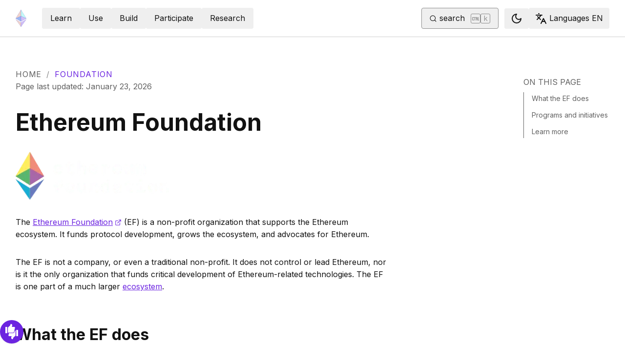

--- FILE ---
content_type: application/javascript; charset=UTF-8
request_url: https://ethereum.org/_next/static/chunks/2064-26729d1b17eb3e60.js
body_size: 4006
content:
try{!function(){var e="undefined"!=typeof window?window:"undefined"!=typeof global?global:"undefined"!=typeof globalThis?globalThis:"undefined"!=typeof self?self:{},r=(new e.Error).stack;r&&(e._sentryDebugIds=e._sentryDebugIds||{},e._sentryDebugIds[r]="cd8b05ee-53e2-4c2a-b4fb-61f4ab5a2fce",e._sentryDebugIdIdentifier="sentry-dbid-cd8b05ee-53e2-4c2a-b4fb-61f4ab5a2fce")}()}catch(e){}"use strict";(self.webpackChunk_N_E=self.webpackChunk_N_E||[]).push([[2064],{58064:function(e,r,t){t.r(r),t.d(r,{default:function(){return w}});var a=t(91343),l=t(81103),n=t(7427),s=t(69416),i=t(81643),c=t(6510),o=t(94887),d=t(3232);let u=l.forwardRef((e,r)=>{let{className:t,children:l,...n}=e;return(0,a.jsxs)(o.fC,{ref:r,className:(0,d.cn)("relative overflow-hidden",t),...n,children:[(0,a.jsx)(o.l_,{className:"h-full w-full rounded-[inherit]",children:l}),(0,a.jsx)(f,{}),(0,a.jsx)(o.Ns,{})]})});u.displayName=o.fC.displayName;let f=l.forwardRef((e,r)=>{let{className:t,orientation:l="vertical",...n}=e;return(0,a.jsx)(o.gb,{ref:r,orientation:l,className:(0,d.cn)("flex touch-none select-none transition-colors","vertical"===l&&"h-full w-2.5 border-l border-l-transparent p-[1px]","horizontal"===l&&"h-2.5 flex-col border-t border-t-transparent p-[1px]",t),...n,children:(0,a.jsx)(o.q4,{className:"relative flex-1 rounded-full bg-border"})})});f.displayName=o.gb.displayName;var m=t(83531),x=t(26410),h=t(4396),p=t(67931),j=t(43809);let v=e=>{let{children:r}=e;return(0,a.jsx)(u,{className:"h-64 w-full",children:(0,a.jsx)(c.QI,{className:"m-0",children:r})})},b=e=>{let{contributor:r,label:t,className:l}=e;return(0,a.jsx)(x.Avatar,{src:r.avatar_url,name:r.login,href:r.html_url.includes("crowdin.com")?r.html_url:"https://github.com/"+r.login,className:(0,d.cn)("size-10",l),label:t})},N=e=>{let{contributors:r}=e;if(!r.length)return null;let t=r.length>=3?3:r.length,l=r.length>3?r.length-3:0;return(0,a.jsxs)(i.kC,{className:"items-center",children:[r.slice(0,t).map((e,r)=>(0,a.jsx)("div",{className:"pointer-events-none -me-3 flex",style:{zIndex:t-r},children:(0,a.jsx)(b,{contributor:e})},e.login)),l>0&&(0,a.jsxs)(i.M5,{className:"-me-2 size-10 rounded-full bg-primary ps-1 text-sm text-body-inverse",children:["+",l]})]})},y=e=>{let{contributor:r}=e;return(0,a.jsxs)(c.HC,{className:"flex items-center p-2",children:[(0,a.jsx)(b,{contributor:r,label:"@"+r.login}),r.html_url.includes("crowdin.com")&&(0,a.jsx)("p",{className:"ms-5 text-body-medium",children:(0,a.jsx)(n.Z,{id:"translator"})})]})};var w=e=>{let{contributors:r,lastEditLocaleTimestamp:t,className:c,...o}=e,[u,f]=(0,l.useState)(!1),x=(0,j.S)({base:"xl",md:"md"});return(0,a.jsxs)(a.Fragment,{children:[(0,a.jsx)(h.ZP,{open:u,onOpenChange:e=>f(e),size:x,title:(0,a.jsx)(n.Z,{id:"contributors"}),children:(0,a.jsxs)("div",{className:"space-y-4",children:[(0,a.jsx)("p",{children:(0,a.jsx)(n.Z,{id:"contributors-thanks"})}),(0,a.jsx)(v,{children:r.map(e=>(0,a.jsx)(y,{contributor:e},e.login))})]})}),(0,a.jsx)(i.kC,{className:(0,d.cn)("flex-col p-0 md:flex-row md:p-2",c),...o,children:(0,a.jsxs)(i.kC,{className:"my-4 me-4 flex-1 flex-col items-start lg:mb-0",children:[(0,a.jsxs)("p",{className:"mb-2 text-body-medium",children:[(0,a.jsx)(n.Z,{id:"page-last-update"})," ",t]}),(0,a.jsxs)(p.LinkBox,{className:"flex",children:[(0,a.jsx)(N,{contributors:r}),(0,a.jsx)(p.LinkOverlay,{asChild:!0,children:(0,a.jsx)(s.Button,{variant:"ghost",onClick:()=>{f(!0),(0,m.I)({eventCategory:"see contributors",eventAction:"click",eventName:"click"})},children:(0,a.jsx)(n.Z,{id:"see-contributors"})})})]})]})})]})}},44987:function(e,r,t){t.d(r,{E:function(){return i}});var a=t(91343),l=t(9643);let n=e=>"object"==typeof e&&"blurDataURL"in e,s=e=>{if(n(e.src))return(0,a.jsx)(l.default,{placeholder:"blur",...e});let r=!!e.blurDataURL;return(0,a.jsx)(l.default,{placeholder:r?"blur":"empty",...e})},i=e=>(0,a.jsx)(s,{...e})},26410:function(e,r,t){t.d(r,{Avatar:function(){return v},F$:function(){return p},Q5:function(){return j},pE:function(){return h}});var a=t(91343),l=t(81103),n=t(31276),s=t(79061),i=t(3232),c=t(44987),o=t(81643),d=t(78628),u=t(67931);let f=(0,n.tv)({slots:{container:"relative shrink-0 overflow-hidden rounded-full focus:outline-4 focus:-outline-offset-1 focus:rounded-full active:shadow-none [&_img]:hover:opacity-70 border border-transparent active:border-primary-hover ",fallback:"bg-body text-body-inverse flex justify-center items-center"},variants:{size:{xs:{container:"size-6 hover:shadow-[2px_2px_0_var(--avatar-base-shadow-color)] peer-hover:shadow-[2px_2px_0_var(--avatar-base-shadow-color)]",fallback:"text-2xs"},sm:{container:"size-8 hover:shadow-[2px_2px_0_var(--avatar-base-shadow-color)] peer-hover:shadow-[2px_2px_0_var(--avatar-base-shadow-color)]",fallback:"text-sm"},md:{container:"size-12 hover:shadow-[4px_4px_0_var(--avatar-base-shadow-color)] peer-hover:shadow-[4px_4px_0_var(--avatar-base-shadow-color)]",fallback:"text-lg"},lg:{container:"size-16 hover:shadow-[4px_4px_0_var(--avatar-base-shadow-color)] peer-hover:shadow-[4px_4px_0_var(--avatar-base-shadow-color)]",fallback:"text-2xl"}}},defaultVariants:{size:"md"}}),m=l.createContext(f()),x=()=>l.useContext(m),h=l.forwardRef((e,r)=>{let{className:t,size:l,...n}=e;return(0,a.jsx)(m.Provider,{value:f({size:l}),children:(0,a.jsx)(s.fC,{ref:r,style:{"--avatar-base-shadow-color":"hsl(var(--primary-low-contrast))"},className:f({size:l}).container({className:t}),...n})})});h.displayName=s.fC.displayName;let p=l.forwardRef((e,r)=>{let{className:t,alt:l="",...n}=e;return(0,a.jsx)(s.Ee,{ref:r,className:(0,i.cn)("aspect-square h-full w-full",t),alt:l,...n})});p.displayName=s.Ee.displayName;let j=l.forwardRef((e,r)=>{let{className:t,...l}=e,{fallback:n}=x();return(0,a.jsx)(s.NY,{ref:r,className:(0,i.cn)("flex h-full w-full items-center justify-center rounded-full uppercase",n(),t),...l})});j.displayName=s.NY.displayName;let v=l.forwardRef((e,r)=>{let{href:t,src:l,name:n,size:s="md",label:f,className:m,direction:x="row",dataTest:v}=e,b={href:t,className:"not-[:hover]:no-underline"},N=n.split(" ").map(e=>e[0]).join("");return f?(0,a.jsx)(u.LinkBox,{ref:r,className:(0,i.cn)("row"===x?"flex-row-reverse":"flex-col-reverse","gap-x-1 gap-y-0"),asChild:!0,children:(0,a.jsxs)(o.M5,{children:[(0,a.jsx)(u.LinkOverlay,{asChild:!0,className:(0,i.cn)("peer z-overlay inline-flex items-center gap-1 p-1","md"!==s?"text-xs":"text-sm"),children:(0,a.jsx)(d.BaseLink,{...b,children:f})}),(0,a.jsxs)(h,{size:s,children:[l?(0,a.jsx)(c.E,{className:"object-fill",width:128,height:128,sizes:"4rem",src:l,alt:n,quality:100}):(0,a.jsx)(p,{}),(0,a.jsx)(j,{children:N})]})]})}):(0,a.jsx)(h,{ref:r,size:s,className:m,asChild:!0,children:(0,a.jsxs)(d.BaseLink,{title:v,...b,children:[l?(0,a.jsx)(c.E,{className:"object-fill",width:128,height:128,sizes:"4rem",src:l,alt:n,quality:100}):(0,a.jsx)(p,{}),(0,a.jsx)(j,{children:N})]})})});v.displayName="Avatar",l.forwardRef((e,r)=>{let{children:t,max:n,size:s,className:c,...o}=e,d=l.Children.toArray(t).filter(e=>l.isValidElement(e)),u=null!=n?d.slice(0,n):d,m=null!=n?d.length-n:0,x=u.reverse().map((e,r)=>l.cloneElement(e,{className:(0,i.cn)(0===r?"me-0":"-me-2"),size:s})),{container:h,fallback:p}=f({size:s});return(0,a.jsxs)("div",{ref:r,role:"group",className:(0,i.cn)("flex flex-row-reverse",c),...o,children:[m>0&&(0,a.jsx)("span",{className:(0,i.cn)("-ms-2",h(),p()),children:"+".concat(m)}),x]})}).displayName="AvatarGroup"},4396:function(e,r,t){t.d(r,{$N:function(){return w},Be:function(){return g},Vq:function(){return x},cZ:function(){return b},fK:function(){return N},hg:function(){return h}});var a=t(91343),l=t(81103),n=t(90498),s=t(31276),i=t(42760),c=t(3232),o=t(69416),d=t(81643);let u=(0,s.tv)({slots:{content:"data-[state=open]:animate-fade-in w-full grid gap-4 rounded-md bg-background p-8 shadow-[hsl(206_22%_7%_/_35%)_0px_10px_38px_-10px,_hsl(206_22%_7%_/_20%)_0px_10px_20px_-15px] focus:outline-none z-modal",overlay:"data-[state=open]:animate-fade-in overflow-y-auto p-4 grid place-items-center fixed inset-0 bg-black/70 z-overlay",header:"relative pe-12",title:"text-2xl",footer:"pt-8",close:"text-md size-8 z-10 absolute end-0 top-0"},variants:{size:{md:{content:"max-w-xl"},xl:{content:"max-w-[1004px]"}},variant:{simulator:{close:"static ms-auto",header:"pe-0"},unstyled:{content:"block p-0 rounded-none bg-none gap"}}},defaultVariants:{size:"md"}}),f=l.createContext(u()),m=()=>l.useContext(f),x=e=>{let{size:r,variant:t,...l}=e,n=u({size:r,variant:t});return(0,a.jsx)(f.Provider,{value:n,children:(0,a.jsx)(i.Root,{...l})})},h=i.Trigger,p=i.Portal,j=i.Close,v=l.forwardRef((e,r)=>{let{className:t,...l}=e,{overlay:n}=m();return(0,a.jsx)(i.Overlay,{ref:r,className:(0,c.cn)(n(),t),...l})});v.displayName=i.Overlay.displayName;let b=l.forwardRef((e,r)=>{let{className:t,children:l,...n}=e,{content:s}=m();return(0,a.jsx)(p,{children:(0,a.jsx)(v,{children:(0,a.jsx)(i.Content,{ref:r,className:(0,c.cn)(s(),t),...n,children:l})})})});b.displayName=i.Content.displayName;let N=e=>{let{className:r,children:t,...l}=e,{header:s,close:o}=m();return(0,a.jsxs)("div",{className:(0,c.cn)(s(),r),...l,children:[t,(0,a.jsx)(d.M5,{className:o(),asChild:!0,children:(0,a.jsxs)(i.Close,{children:[(0,a.jsx)(n.Z,{size:"20"}),(0,a.jsx)("span",{className:"sr-only",children:"Close"})]})})]})};N.displayName="DialogHeader";let y=e=>{let{className:r,...t}=e,{footer:l}=m();return(0,a.jsx)("div",{className:(0,c.cn)(l(),r),...t})};y.displayName="DialogFooter";let w=l.forwardRef((e,r)=>{let{className:t,...l}=e,{title:n}=m();return(0,a.jsx)(i.Title,{ref:r,className:(0,c.cn)(n(),t),...l})});w.displayName=i.Title.displayName;let g=l.forwardRef((e,r)=>{let{className:t,...l}=e;return(0,a.jsx)(i.Description,{ref:r,className:(0,c.cn)("",t),...l})});g.displayName=i.Description.displayName,r.ZP=e=>{let{children:r,title:t,actionButton:l,contentProps:n,...s}=e;return(0,a.jsx)(x,{...s,children:(0,a.jsxs)(b,{...n,children:[(0,a.jsx)(N,{children:(0,a.jsx)(w,{children:t})}),(0,a.jsx)(g,{asChild:!0,children:(0,a.jsx)("div",{children:r})}),l&&(0,a.jsx)(y,{children:(0,a.jsxs)(d.kC,{className:"justify-end gap-2",children:[(0,a.jsx)(j,{asChild:!0,children:(0,a.jsx)(o.Button,{variant:"outline",isSecondary:!0,children:"Cancel"})}),(0,a.jsx)(o.Button,{onClick:l.onClick,children:l.label})]})})]})})}},81643:function(e,r,t){t.d(r,{Kq:function(){return o},M5:function(){return c},Ug:function(){return d},gC:function(){return u},kC:function(){return i}});var a=t(91343),l=t(81103),n=t(31165),s=t(3232);let i=(0,l.forwardRef)((e,r)=>{let{asChild:t,className:l,...i}=e,c=t?n.g7:"div";return(0,a.jsx)(c,{ref:r,className:(0,s.cn)("flex",l),...i})});i.displayName="Flex";let c=(0,l.forwardRef)((e,r)=>{let{className:t,...l}=e;return(0,a.jsx)(i,{ref:r,className:(0,s.cn)("items-center justify-center gap-2",t),...l})});c.displayName="Center";let o=(0,l.forwardRef)((e,r)=>{let{className:t,separator:n,children:c,asChild:o,...d}=e,u=(0,l.useMemo)(()=>{if(o||!n)return c;let e=l.Children.toArray(c).filter(e=>(0,l.isValidElement)(e)),r=(0,l.cloneElement)(n,{className:(0,s.cn)(n.props.className,"size-auto border self-stretch")});return e.map((e,t)=>{let n=void 0!==e.key?e.key:t;return(0,a.jsxs)(l.Fragment,{children:[0===t?null:r,e]},n)})},[n,c,o]);return(0,a.jsx)(i,{ref:r,className:(0,s.cn)("flex-col gap-2",t),asChild:o,...d,children:u})});o.displayName="Stack";let d=(0,l.forwardRef)((e,r)=>{let{className:t,...l}=e;return(0,a.jsx)(o,{ref:r,className:(0,s.cn)("flex-row items-center",t),...l})});d.displayName="HStack";let u=(0,l.forwardRef)((e,r)=>{let{className:t,...l}=e;return(0,a.jsx)(o,{ref:r,className:(0,s.cn)("flex-col items-center",t),...l})});u.displayName="VStack"},67931:function(e,r,t){t.r(r),t.d(r,{LinkBox:function(){return o},LinkOverlay:function(){return d}});var a=t(91343),l=t(81103),n=t(31165),s=t(78628),i=t(3232),c=t(83531);let o=(0,l.forwardRef)((e,r)=>{let{asChild:t,className:l,...s}=e,c=t?n.g7:"div";return(0,a.jsx)(c,{ref:r,className:(0,i.cn)("relative z-10",l),...s})});o.displayName="LinkBox";let d=(0,l.forwardRef)((e,r)=>{let{asChild:t,className:l,matomoEvent:o,...d}=e,u=t?n.g7:s.BaseLink;return(0,a.jsx)(u,{ref:r,className:(0,i.cn)("before:absolute before:left-0 before:top-0 before:z-0 before:block before:h-full before:w-full before:cursor-pointer before:content-['']",l),onClick:()=>o&&(0,c.I)(o),...d})});d.displayName="LinkOverlay"},6510:function(e,r,t){t.d(r,{GS:function(){return o},HC:function(){return d},QI:function(){return c},aV:function(){return i}});var a=t(91343),l=t(81103),n=t(31165),s=t(3232);let i=(0,l.forwardRef)((e,r)=>{let{className:t,asChild:l,...i}=e,c=l?n.g7:"ul";return(0,a.jsx)(c,{ref:r,className:(0,s.cn)("mb-6 ms-6 list-disc",t),...i})});i.displayName="List";let c=i,o=(0,l.forwardRef)((e,r)=>{let{className:t,children:l,...n}=e;return(0,a.jsx)(i,{className:(0,s.cn)("list-decimal",t),asChild:!0,children:(0,a.jsx)("ol",{ref:r,...n,children:l})})});o.displayName="OrderedList";let d=(0,l.forwardRef)((e,r)=>{let{className:t,...l}=e;return(0,a.jsx)("li",{ref:r,className:(0,s.cn)("mb-3 last:mb-0 [&_ol]:mt-3 [&_ul]:mt-3",t),...l})});d.displayName="ListItem"},43809:function(e,r,t){t.d(r,{S:function(){return s}});var a=t(43208),l=t(17936);let n={base:"0px",...a.F},s=(e,r)=>{let t=Object.keys(e),a=!1,s=Object.entries(n).map(e=>{let[t,l]=e,n={breakpoint:t,query:"(min-width: ".concat(l,")"),fallback:!a};return t===r&&(a=!0),n}).filter(e=>{let{breakpoint:r}=e;return t.includes(r)}),i=s.map(e=>{let{fallback:r}=e;return r});return e[t[(0,l.a)(s.map(e=>e.query),i).lastIndexOf(!0)]]}},43549:function(e,r,t){t.d(r,{L:function(){return a}});let a=t(81103).useLayoutEffect},17936:function(e,r,t){t.d(r,{a:function(){return n}});var a=t(81103),l=t(43549);function n(e,r){null==r||r.filter(e=>null!==e);let[t,n]=(0,a.useState)(()=>e.map((e,r)=>({media:e,matches:window.matchMedia(e).matches})));return(0,l.L)(()=>{function r(e){n(r=>r.slice().map(r=>r.media===e.media?{...r,matches:e.matches}:r))}let t=e.map(e=>window.matchMedia(e)).map(e=>(function(e,r){try{return e.addEventListener("change",r),()=>e.removeEventListener("change",r)}catch(t){return e.addListener(r),()=>e.removeListener(r)}})(e,r));return()=>t.forEach(e=>e())},[e]),t.map(e=>e.matches)}},43208:function(e,r,t){t.d(r,{F:function(){return a},U:function(){return l}});let a={sm:"480px",md:"768px",lg:"992px",xl:"1280px","2xl":"1536px"},l=Object.entries(a).reduce((e,r)=>{let[t,a]=r;return e[t]=+a.split("px")[0],e},{})}}]);

--- FILE ---
content_type: application/javascript; charset=UTF-8
request_url: https://ethereum.org/_next/static/chunks/app/%5Blocale%5D/bug-bounty/page-1f0d53624f108b54.js
body_size: 4840
content:
try{!function(){var A="undefined"!=typeof window?window:"undefined"!=typeof global?global:"undefined"!=typeof globalThis?globalThis:"undefined"!=typeof self?self:{},e=(new A.Error).stack;e&&(A._sentryDebugIds=A._sentryDebugIds||{},A._sentryDebugIds[e]="12324e6e-a577-433d-98be-9667a7cc788a",A._sentryDebugIdIdentifier="sentry-dbid-12324e6e-a577-433d-98be-9667a7cc788a")}()}catch(A){}(self.webpackChunk_N_E=self.webpackChunk_N_E||[]).push([[6220],{84622:function(A,e,t){Promise.resolve().then(t.bind(t,98336)),Promise.resolve().then(t.bind(t,53296)),Promise.resolve().then(t.bind(t,55264)),Promise.resolve().then(t.t.bind(t,4605,23)),Promise.resolve().then(t.bind(t,89132)),Promise.resolve().then(t.bind(t,13258)),Promise.resolve().then(t.bind(t,96582)),Promise.resolve().then(t.bind(t,56142)),Promise.resolve().then(t.bind(t,13667)),Promise.resolve().then(t.bind(t,53062)),Promise.resolve().then(t.bind(t,9138)),Promise.resolve().then(t.bind(t,49991)),Promise.resolve().then(t.bind(t,12011)),Promise.resolve().then(t.bind(t,8431)),Promise.resolve().then(t.bind(t,35600)),Promise.resolve().then(t.bind(t,75897)),Promise.resolve().then(t.bind(t,9060)),Promise.resolve().then(t.bind(t,47718)),Promise.resolve().then(t.bind(t,50963)),Promise.resolve().then(t.bind(t,9610)),Promise.resolve().then(t.bind(t,32016)),Promise.resolve().then(t.bind(t,24491)),Promise.resolve().then(t.bind(t,58064)),Promise.resolve().then(t.bind(t,26410)),Promise.resolve().then(t.bind(t,69416)),Promise.resolve().then(t.bind(t,67931)),Promise.resolve().then(t.bind(t,78628))},9610:function(A,e,t){"use strict";t.r(e);var i=t(91343),a=t(32708),n=t(9643),s=t(67931),r=t(3232),l=t(83531),d=t(7639),c=t(78628),o=t(58480);let h=A=>{let{title:e,description:t,caption:l,link:h,image:u,className:g,alt:m,onClick:b,imageWidth:x=20,...f}=A,{twFlipForRtl:w}=(0,o.S)(),v=!!h,p=d.b9(h||"");return(0,i.jsxs)("div",{className:(0,r.cn)("text-text flex flex-row items-center gap-4 border p-4","transition-all duration-200","hover:bg-background-highlight",g),onClick:b,...f,children:[u&&(0,i.jsx)(n.default,{src:u,alt:null!=m?m:"",width:x}),(0,i.jsxs)("div",{className:"flex flex-1 basis-3/4 flex-col",children:[v?(0,i.jsx)(s.LinkOverlay,{asChild:!0,children:(0,i.jsx)(c.BaseLink,{href:h,hideArrow:!0,className:"text-body no-underline",children:e})}):(0,i.jsx)("div",{children:e}),(0,i.jsx)("div",{className:"mb-0 text-sm text-body-medium",children:t})]}),l&&(0,i.jsx)("div",{className:"me-4 flex flex-[1_0_25%] flex-wrap items-center",children:(0,i.jsx)("div",{className:"mb-0 text-sm opacity-60",children:l})}),p&&(0,i.jsx)(a.Z,{className:(0,r.cn)("size-[1em]",w)})]})};e.default=A=>{let{items:e,imageWidth:t,clickHandler:a=()=>null,customEventOptions:n,className:d}=A;return(0,i.jsx)("div",{className:(0,r.cn)("w-full bg-background",d),children:e.map((A,e)=>{let{link:r,id:d}=A;return r?(0,i.jsx)(s.LinkBox,{children:(0,i.jsx)(h,{...A,imageWidth:t})},d||e):(0,i.jsx)("div",{children:(0,i.jsx)(h,{onClick:()=>{n&&(0,l.I)(n),a(e)},className:"mb-4",...A})},e)})})}},85673:function(A,e,t){"use strict";t.d(e,{d:function(){return d},p:function(){return l}});var i=t(91343),a=t(58581),n=t(81778),s=t(3232),r=t(58480);let l=A=>{let{className:e,...t}=A,{twFlipForRtl:n}=(0,r.S)();return(0,i.jsx)(a.Z,{className:(0,s.cn)(e,n),...t})},d=A=>{let{className:e,...t}=A,{twFlipForRtl:a}=(0,r.S)();return(0,i.jsx)(n.Z,{className:(0,s.cn)(e,a),...t})}},32016:function(A,e,t){"use strict";var i=t(91343),a=t(81103),n=t(81643),s=t(3232),r=t(83531),l=t(97270),d=t(88649);e.default=A=>{let{children:e,contentPreview:t,title:c,svg:o,eventAction:h="Clicked",eventCategory:u="",eventName:g="",visible:m=!1,className:b}=A,[x,f]=(0,a.useState)(m),{t:w}=(0,d.$)("common"),v={eventAction:h,eventCategory:"ExpandableCard".concat(u),eventName:g};return(0,i.jsx)(i.Fragment,{children:(0,i.jsx)(l.UQ,{type:"single",collapsible:!0,className:(0,s.cn)("mb-4",b),defaultValue:m?"item-1":void 0,children:(0,i.jsxs)(l.Qd,{value:"item-1",className:"rounded-sm border hover:bg-background-highlight",children:[(0,i.jsx)(l.o4,{hideIcon:!0,onClick:()=>{var A,e,t;(null===(A=window.getSelection())||void 0===A?void 0:A.toString().length)!==0||(null===(t=window.event)||void 0===t?void 0:null===(e=t.target)||void 0===e?void 0:e.className.includes("ExternalLink"))||(x||(0,r.I)(v),f(!x))},className:"w-full p-6 transition-colors hover:bg-background-highlight hover:text-black md:p-6 dark:hover:text-white [&[data-state=open]]:bg-transparent [&[data-state=open]]:text-black dark:[&[data-state=open]]:text-white",children:(0,i.jsxs)(n.kC,{className:"w-full flex-col items-center text-left sm:flex-row",children:[(0,i.jsxs)(n.gC,{className:"items-center md:items-start",children:[(0,i.jsxs)(n.Ug,{className:"mb-2 mt-4",children:[o&&(0,i.jsx)(o,{className:"mr-6"}),(0,i.jsx)("h3",{className:"text-xl font-semibold",children:c})]}),(0,i.jsx)("p",{className:"w-fit text-sm text-body-medium",children:t})]}),(0,i.jsx)("span",{className:"my-auto text-md text-primary sm:ml-auto",children:w(x?"less":"more")})]})}),(0,i.jsx)(l.vF,{className:"p-6 pt-0 md:p-6 md:pt-0",children:(0,i.jsx)("div",{className:"border-t pt-6 text-md text-body",children:e})})]})})})}},24491:function(A,e,t){"use strict";t.r(e);var i=t(91343),a=t(81103),n=t(85143),s=t(32182),r=t(83531),l=t(87312),d=t(69416),c=t(7427),o=t(99940),h=t(88649),u=t(28732);e.default=A=>{let{prompt:e,isArticle:t,...g}=A,{t:m}=(0,h.$)("common"),[b,x]=(0,a.useState)(!1),f=(0,o.A)(b),w=(0,n.useLocale)(),v=(0,u.jD)(),p=(0,l.KP)(w)?"rtl":"ltr",E=null==v?void 0:v.includes("tutorials"),C=A=>{(0,r.I)({eventCategory:"Page is helpful feedback",eventAction:"Clicked",eventName:String(A)}),x(!0)};return(0,i.jsx)("div",{className:"mb-4 mt-8 flex w-full flex-col rounded border border-body-light bg-feedback-gradient p-6",...g,dir:p,children:(0,i.jsxs)("div",{className:"flex flex-col gap-4",children:[(0,i.jsx)("h2",{className:"mb-2 text-xl lg:text-2xl",children:b?m("feedback-widget-thank-you-title"):e||m(E?"feedback-card-prompt-tutorial":t?"feedback-card-prompt-article":"feedback-card-prompt-page")}),b&&(0,i.jsxs)("p",{children:[m("feedback-widget-thank-you-subtitle")," ",(0,i.jsx)(c.Z,{id:"feedback-widget-thank-you-subtitle-ext"})]}),(0,i.jsx)("div",{className:"flex gap-4",children:b?(0,i.jsx)(d.Button,{variant:"outline",onClick:()=>{(0,r.I)({eventCategory:"Feedback survey opened",eventAction:"Clicked",eventName:"Feedback survey opened"}),window&&f&&window.open(f,"_blank")},children:m("feedback-widget-thank-you-cta")}):(0,i.jsxs)(i.Fragment,{children:[(0,i.jsxs)(d.Button,{variant:"outline",onClick:()=>C(!0),children:[(0,i.jsx)(s.kq,{className:"text-2xl"}),m("yes")]}),(0,i.jsxs)(d.Button,{variant:"outline",onClick:()=>C(!1),children:[(0,i.jsx)(s.kq,{className:"-scale-y-100 text-2xl"}),m("no")]})]})})]})})}},97270:function(A,e,t){"use strict";t.d(e,{Qd:function(){return d},UQ:function(){return l},o4:function(){return c},vF:function(){return o}});var i=t(91343),a=t(81103),n=t(34269),s=t(85673),r=t(3232);let l=n.fC,d=a.forwardRef((A,e)=>{let{className:t,...a}=A;return(0,i.jsx)(n.ck,{ref:e,className:t,...a})});d.displayName="AccordionItem";let c=a.forwardRef((A,e)=>{let{className:t,children:a,hideIcon:l=!1,...d}=A;return(0,i.jsx)(n.h4,{className:"flex [font-size:inherit]",children:(0,i.jsx)(n.xz,{ref:e,className:(0,r.cn)("flex flex-1 items-center justify-between gap-2 px-2 py-2 font-medium transition-all hover:bg-background-highlight hover:text-primary-hover focus-visible:outline-1 focus-visible:-outline-offset-1 focus-visible:outline-primary-hover md:px-4 [&[data-state=open]:dir(rtl)_[data-label=icon-container]>svg]:rotate-90 [&[data-state=open]]:bg-background-highlight [&[data-state=open]]:text-primary-high-contrast [&[data-state=open]_[data-label=icon-container]>svg]:-rotate-90",t),...d,children:(0,i.jsxs)(i.Fragment,{children:[a,!l&&(0,i.jsx)("div",{"data-label":"icon-container",children:(0,i.jsx)(s.p,{className:"size-[1em] shrink-0 text-2xl transition-transform duration-200"})})]})})})});c.displayName=n.xz.displayName;let o=a.forwardRef((A,e)=>{let{className:t,children:a,...s}=A;return(0,i.jsx)(n.VY,{ref:e,className:"overflow-hidden text-sm transition-all data-[state=closed]:animate-accordion-up data-[state=open]:animate-accordion-down",...s,children:(0,i.jsx)("div",{className:(0,r.cn)("p-2 md:p-4",t),children:a})})});o.displayName=n.VY.displayName},96582:function(A,e,t){"use strict";t.r(e),e.default={src:"/_next/static/media/besu.cd867de4.png",height:98,width:160,blurDataURL:"[data-uri]",blurWidth:8,blurHeight:5}},56142:function(A,e,t){"use strict";t.r(e),e.default={src:"/_next/static/media/erigon.14d44b2d.png",height:160,width:160,blurDataURL:"[data-uri]",blurWidth:8,blurHeight:8}},13667:function(A,e,t){"use strict";t.r(e),e.default={src:"/_next/static/media/geth.3aab6f0d.png",height:231,width:160,blurDataURL:"[data-uri]",blurWidth:6,blurHeight:8}},53062:function(A,e,t){"use strict";t.r(e),e.default={src:"/_next/static/media/grandine.88b4160c.png",height:57,width:62,blurDataURL:"[data-uri]",blurWidth:8,blurHeight:7}},9138:function(A,e,t){"use strict";t.r(e),e.default={src:"/_next/static/media/lighthouse-light.a4c06b89.png",height:160,width:160,blurDataURL:"[data-uri]",blurWidth:8,blurHeight:8}},49991:function(A,e,t){"use strict";t.r(e),e.default={src:"/_next/static/media/lodestar.07807ed0.png",height:157,width:160,blurDataURL:"[data-uri]",blurWidth:8,blurHeight:8}},12011:function(A,e,t){"use strict";t.r(e),e.default={src:"/_next/static/media/nethermind.faad9340.png",height:107,width:160,blurDataURL:"[data-uri]",blurWidth:8,blurHeight:5}},8431:function(A,e,t){"use strict";t.r(e),e.default={src:"/_next/static/media/nimbus-cloud.5e4c680a.png",height:99,width:160,blurDataURL:"[data-uri]",blurWidth:8,blurHeight:5}},35600:function(A,e,t){"use strict";t.r(e),e.default={src:"/_next/static/media/prysm.75acb4e1.png",height:136,width:160,blurDataURL:"[data-uri]",blurWidth:8,blurHeight:7}},75897:function(A,e,t){"use strict";t.r(e),e.default={src:"/_next/static/media/reth.7eb8bca6.png",height:216,width:216,blurDataURL:"[data-uri]",blurWidth:8,blurHeight:8}},9060:function(A,e,t){"use strict";t.r(e),e.default={src:"/_next/static/media/solidity-light.10f4734b.png",height:216,width:216,blurDataURL:"[data-uri]",blurWidth:8,blurHeight:8}},47718:function(A,e,t){"use strict";t.r(e),e.default={src:"/_next/static/media/teku-dark.17d2ef40.png",height:83,width:80,blurDataURL:"[data-uri]",blurWidth:8,blurHeight:8}},50963:function(A,e,t){"use strict";t.r(e),e.default={src:"/_next/static/media/vyper.685ba9c9.png",height:216,width:216,blurDataURL:"[data-uri]",blurWidth:8,blurHeight:8}}},function(A){A.O(0,[200,6933,2712,537,5017,9161,6373,4400,3393,2014,8628,7935,2064,4299,5045,1744],function(){return A(A.s=84622)}),_N_E=A.O()}]);

--- FILE ---
content_type: application/javascript; charset=UTF-8
request_url: https://ethereum.org/_next/static/chunks/app/%5Blocale%5D/community/page-1ebf98db8526f3f5.js
body_size: 6987
content:
try{!function(){var e="undefined"!=typeof window?window:"undefined"!=typeof global?global:"undefined"!=typeof globalThis?globalThis:"undefined"!=typeof self?self:{},t=(new e.Error).stack;t&&(e._sentryDebugIds=e._sentryDebugIds||{},e._sentryDebugIds[t]="80f8b618-8ddd-43b8-8196-638bd9100837",e._sentryDebugIdIdentifier="sentry-dbid-80f8b618-8ddd-43b8-8196-638bd9100837")}()}catch(e){}(self.webpackChunk_N_E=self.webpackChunk_N_E||[]).push([[8834],{3089:function(e,t,l){Promise.resolve().then(l.bind(l,21525)),Promise.resolve().then(l.bind(l,98336)),Promise.resolve().then(l.bind(l,53296)),Promise.resolve().then(l.bind(l,23656))},21525:function(e,t,l){"use strict";var r=l(91343),i=l(58660),n=l(95782),a=l(77202),s=l(24491),c=l(85321),d=l(44987),o=l(56185),m=l(69416),u=l(91888),A=l(81643),h=l(3232),g=l(88649),f=l(85133),x=l(10795),p=l(74471),b=l(10399),j=l(14252),y=l(90847),v=l(22669),w=l(93535),N=l(6725);let k=e=>{let{children:t}=e;return(0,r.jsx)(A.kC,{className:"-mx-4 flex-wrap",children:t})},C=e=>{let{children:t}=e;return(0,r.jsx)("div",{className:"w-full px-8 py-4",children:t})},B=e=>{let{children:t}=e;return(0,r.jsx)(A.kC,{asChild:!0,className:"mx-auto w-full flex-col items-center",children:(0,r.jsx)(o.Z,{children:t})})},E=e=>{let{children:t}=e;return(0,r.jsx)(A.kC,{className:"flex-col items-start md:flex-row",children:t})},R=e=>{let{children:t,...l}=e;return(0,r.jsx)(m.ButtonLink,{className:"ms-0 mt-4 flex items-center md:ms-2 md:mt-0",...l,children:t})},M=e=>{let{children:t}=e;return(0,r.jsx)(A.kC,{className:"flex-col-reverse items-center lg:flex-row-reverse lg:items-stretch",children:t})},S=e=>{let{children:t}=e;return(0,r.jsx)(A.kC,{className:"h-full w-3/4 lg:w-full",children:t})},U=e=>{let{children:t}=e;return(0,r.jsx)("p",{className:"mb-8 text-md sm:text-xl",children:t})},F=e=>{let{children:t}=e;return(0,r.jsx)(A.kC,{className:"h-full w-full flex-col justify-center p-8 lg:p-24",children:t})},V=e=>{let{children:t,className:l,...i}=e;return(0,r.jsx)("h2",{className:(0,h.cn)("mb-8 mt-0 text-2xl md:text-3xl",l),...i,children:t})};t.default=()=>{let{t:e}=(0,g.$)("page-community"),t=[{image:w.Z,title:e("page-community-card-1-title"),description:e("page-community-card-1-description"),alt:e("page-index-get-started-wallet-image-alt"),href:"/community/online/"},{image:p.default,title:e("page-community-card-2-title"),description:e("page-community-card-2-description"),alt:e("page-index-get-started-eth-image-alt"),href:"/community/events/"},{image:x.default,title:e("page-community-card-3-title"),description:e("page-community-card-3-description"),alt:e("page-index-get-started-dapps-image-alt"),href:"/community/get-involved/"},{image:j.default,title:e("page-community-card-4-title"),description:e("page-community-card-4-description"),alt:e("page-index-get-started-dapps-image-alt"),href:"/community/grants/"}],l=[{emoji:":mage:",title:e("page-community-why-get-involved-card-1-title"),description:e("page-community-why-get-involved-card-1-description")},{emoji:":dollar:",title:e("page-community-why-get-involved-card-2-title"),description:e("page-community-why-get-involved-card-2-description")},{emoji:":collision:",title:e("page-community-why-get-involved-card-3-title"),description:e("page-community-why-get-involved-card-3-description")}],o={title:e("page-community-hero-title"),header:e("page-community-hero-header"),description:e("page-community-hero-subtitle"),heroImg:v.default};return(0,r.jsxs)(B,{children:[(0,r.jsx)(c.Yc,{...o}),(0,r.jsx)(u.i,{}),(0,r.jsx)(A.kC,{className:"-mt-px w-full flex-row-reverse items-center border-b border-b-border-high-contrast py-8 ps-0 lg:py-0 lg:ps-8",children:(0,r.jsxs)("div",{className:"mb-12 w-full px-8 py-4",children:[(0,r.jsx)(A.kC,{className:"flex-col items-center",children:(0,r.jsx)(V,{className:"lg:text-4xl",children:e("page-community-why-get-involved-title")})}),(0,r.jsx)(k,{children:l.map((e,t)=>(0,r.jsx)(a.Z,{className:"m-4 min-w-[280px] max-w-full flex-[1_0_30%] p-6 md:max-w-[46%] lg:max-w-[31%]",emoji:e.emoji,title:e.title,description:e.description},t))})]})}),(0,r.jsx)("div",{className:"w-full bg-background-highlight pb-16 shadow-table-item-box",children:(0,r.jsxs)("div",{className:"w-full px-4 py-4 lg:px-8",children:[(0,r.jsxs)(A.kC,{className:"mb-0 mt-0 flex-col-reverse items-center md:m-12 md:mt-4 md:flex-row",children:[(0,r.jsxs)("div",{className:"h-full w-full p-0 sm:p-8 lg:p-24",children:[(0,r.jsx)(V,{id:"get-involved",children:e("page-community-get-involved-title")}),(0,r.jsx)(U,{children:e("page-community-get-involved-description")})]}),(0,r.jsx)(S,{children:(0,r.jsx)(d.E,{className:"-my-4 object-cover",src:f.default,alt:e("page-community-get-involved-image-alt")})})]}),(0,r.jsx)("div",{className:"grid grid-cols-1 gap-8 lg:grid-cols-2 lg:gap-0",children:t.map((e,t)=>(0,r.jsx)(i.Z,{className:"m-0 flex-col rounded-sm border lg:m-4",title:e.title,description:e.description,href:e.href,image:e.image,imageWidth:320,alt:e.alt},t))})]})}),(0,r.jsx)(A.kC,{className:"-mt-px h-full w-full flex-col-reverse items-center border-y border-y-border-high-contrast bg-[#ccfcff] py-8 ps-0 lg:h-[720px] lg:flex-row-reverse lg:py-0 lg:ps-8 dark:bg-[#293233]",children:(0,r.jsxs)(M,{children:[(0,r.jsxs)(F,{children:[(0,r.jsx)(V,{children:e("page-community-open-source")}),(0,r.jsx)(U,{children:e("page-community-open-source-description")}),(0,r.jsxs)(E,{children:[(0,r.jsx)(m.ButtonLink,{href:"/community/get-involved/#ethereum-jobs/",children:e("page-community-find-a-job")}),(0,r.jsx)(R,{variant:"outline",href:"/community/grants/",isSecondary:!0,children:e("page-community-explore-grants")})]})]}),(0,r.jsx)(S,{children:(0,r.jsx)(d.E,{className:"object-cover",src:N.default,alt:e("page-community-open-source-image-alt")})})]})}),(0,r.jsx)(A.kC,{className:"-mt-px h-full w-full flex-col-reverse items-center border-y border-y-border-high-contrast bg-[#ffe5f9] py-8 ps-0 lg:h-[720px] lg:flex-row-reverse lg:py-0 lg:ps-8 dark:bg-[#332027]",children:(0,r.jsxs)(A.kC,{className:"flex-col-reverse items-center lg:flex-row",children:[(0,r.jsx)(F,{children:(0,r.jsxs)(A.kC,{className:"flex-col justify-center",children:[(0,r.jsx)(V,{children:e("page-community-contribute")}),(0,r.jsx)(U,{children:e("page-community-contribute-description")}),(0,r.jsxs)(E,{children:[(0,r.jsx)(m.ButtonLink,{href:"/contributing/",children:e("page-community-contribute-button")}),(0,r.jsx)(R,{variant:"outline",href:"https://github.com/ethereum/ethereum-org-website/",isSecondary:!0,children:e("page-community-contribute-secondary-button")})]})]})}),(0,r.jsx)(S,{children:(0,r.jsx)(d.E,{className:"object-cover",src:b.default,alt:e("page-index-internet-image-alt")})})]})}),(0,r.jsx)(A.kC,{className:"-mt-px h-full w-full flex-col-reverse items-center border-y border-y-border-high-contrast bg-[#e8e8ff] lg:h-[720px] lg:flex-row dark:bg-[#212131]",children:(0,r.jsxs)(M,{children:[(0,r.jsxs)(F,{children:[(0,r.jsx)(V,{children:e("page-community-support")}),(0,r.jsx)(U,{children:e("page-community-support-description")}),(0,r.jsx)("div",{children:(0,r.jsx)(m.ButtonLink,{href:"/community/support/",children:e("page-community-support-button")})})]}),(0,r.jsx)(S,{children:(0,r.jsx)(d.E,{className:"object-cover",src:y.default,alt:e("page-community-support-alt")})})]})}),(0,r.jsx)(u.i,{}),(0,r.jsx)(A.kC,{className:"w-full flex-col items-start px-8 py-4 lg:flex-row lg:items-center",children:(0,r.jsx)("div",{className:"mb-6 max-w-full flex-[0_0_50%] md:max-w-[75%]",children:(0,r.jsx)("h2",{className:"mb-8 mt-12 text-2xl md:text-3xl",children:e("page-community-try-ethereum")})})}),(0,r.jsx)(C,{children:(0,r.jsxs)(k,{children:[(0,r.jsx)(n.default,{className:"min-h-full flex-[1_1_416px]",image:p.default,titleKey:"page-community:page-community-get-eth-title",alt:e("page-community-get-eth-alt"),descriptionKey:"page-community:page-community-get-eth-description",children:(0,r.jsx)("div",{children:(0,r.jsx)(m.ButtonLink,{href:"/get-eth/",children:e("page-community-get-eth")})})}),(0,r.jsx)(n.default,{className:"min-h-full flex-[1_1_416px]",image:x.default,titleKey:"page-community:page-community-explore-dapps-title",alt:e("page-community-explore-dapps-alt"),descriptionKey:"page-community:page-community-explore-dapps-description",children:(0,r.jsx)("div",{children:(0,r.jsx)(m.ButtonLink,{href:"/apps/",children:e("page-community-explore-dapps")})})})]})}),(0,r.jsx)(s.default,{})]})}},89132:function(e,t,l){"use strict";Object.defineProperty(t,"__esModule",{value:!0}),Object.defineProperty(t,"BailoutToCSR",{enumerable:!0,get:function(){return i}});let r=l(50249);function i(e){let{reason:t,children:l}=e;if("undefined"==typeof window)throw new r.BailoutToCSRError(t);return l}},13258:function(e,t,l){"use strict";Object.defineProperty(t,"__esModule",{value:!0}),Object.defineProperty(t,"PreloadCss",{enumerable:!0,get:function(){return n}});let r=l(91343),i=l(63735);function n(e){let{moduleIds:t}=e;if("undefined"!=typeof window)return null;let l=(0,i.getExpectedRequestStore)("next/dynamic css"),n=[];if(l.reactLoadableManifest&&t){let e=l.reactLoadableManifest;for(let l of t){if(!e[l])continue;let t=e[l].files.filter(e=>e.endsWith(".css"));n.push(...t)}}return 0===n.length?null:(0,r.jsx)(r.Fragment,{children:n.map(e=>(0,r.jsx)("link",{precedence:"dynamic",rel:"stylesheet",href:l.assetPrefix+"/_next/"+encodeURI(e),as:"style"},e))})}},58660:function(e,t,l){"use strict";var r=l(91343),i=l(44987),n=l(78628),a=l(67931),s=l(3232),c=l(81643);t.Z=e=>{let{href:t,alt:l,image:d,imageWidth:o=220,title:m,description:u,children:A,className:h,isRight:g,isBottom:f=!0,...x}=e;return(0,r.jsxs)(a.LinkBox,{className:(0,s.cn)("flex flex-col shadow-table hover:scale-[1.02] hover:rounded hover:bg-background-highlight hover:shadow-table-box-hover hover:duration-100 focus:scale-[1.02] focus:rounded focus:shadow-table-box-hover focus:duration-100 md:flex-row",h),...x,children:[(0,r.jsx)(c.kC,{className:(0,s.cn)("flex h-[260px] flex-row bg-gradient-to-r from-accent-a/10 to-accent-c/10",f?"items-end":"items-center",g?"justify-end":"justify-center"),children:(0,r.jsx)(i.E,{src:d,alt:l||"",width:o,className:"max-h-full self-center object-cover p-4"})}),(0,r.jsxs)("div",{className:"flex flex-col justify-center p-6",children:[(0,r.jsx)("h3",{className:"mb-4 mt-2 text-2xl font-semibold leading-snug",children:(0,r.jsx)(a.LinkOverlay,{asChild:!0,children:(0,r.jsx)(n.default,{href:t,hideArrow:!0,className:"text-body no-underline",children:m})})}),(0,r.jsx)("p",{className:"mb-0 text-body/65",children:u}),A&&(0,r.jsx)("div",{className:"mt-8",children:A})]})]})}},95782:function(e,t,l){"use strict";var r=l(91343),i=l(66951),n=l(88649);t.default=e=>{let{titleKey:t,descriptionKey:l,...a}=e,{t:s}=(0,n.$)("common"),c=t?s(t):void 0,d=l?s(l):void 0;return(0,r.jsx)(i.Z,{...a,title:c,description:d})}},66951:function(e,t,l){"use strict";var r=l(91343),i=l(12671),n=l(44987),a=l(3232);t.Z=e=>{let{image:t,emoji:l,alt:s,title:c,description:d,children:o,className:m,headerClassName:u}=e;return(0,r.jsxs)("aside",{className:(0,a.cn)("m-4 mb-16 mt-32 flex flex-1 flex-col rounded bg-gradient-to-br from-[rgba(127,127,213,0.2)] via-[rgba(134,168,231,0.2)] to-[rgba(145,234,228,0.2)] p-6 sm:p-12 lg:mb-4",m),children:[t&&(0,r.jsx)("div",{className:"-mt-40 self-center",children:(0,r.jsx)(n.E,{src:t,alt:s||"",className:"max-h-[263px] min-h-[200px] max-w-[263px] object-contain"})}),(0,r.jsxs)("div",{className:"flex h-full flex-col justify-between",children:[(0,r.jsxs)("div",{children:[l&&(0,r.jsx)(i.Z,{text:l,className:"text-5xl"}),c&&(0,r.jsx)("h3",{className:(0,a.cn)("mb-8 text-2xl leading-[1.4]",l&&"mt-10",u),children:c}),d&&(0,r.jsx)("p",{className:"mb-6 text-xl leading-[140%] text-body-medium",children:d})]}),o]})]})}},77202:function(e,t,l){"use strict";var r=l(91343),i=l(12671),n=l(3232);t.Z=e=>{let{emoji:t,title:l,description:a,children:s,className:c,...d}=e;return(0,r.jsxs)("div",{className:(0,n.cn)("flex flex-col justify-between space-y-4","rounded-sm bg-background-highlight","border border-solid","p-6",c),...d,children:[(0,r.jsxs)("div",{className:"flex flex-col space-y-4",children:[t&&(0,r.jsx)(i.Z,{className:"text-5xl leading-none",text:t}),(0,r.jsxs)("div",{className:"flex flex-col space-y-8",children:[l&&(0,r.jsx)("h3",{className:"text-2xl leading-[1.4]",children:l}),a&&(0,r.jsx)("p",{children:a})]})]}),s]})}},12671:function(e,t,l){"use strict";var r=l(91343),i=l(99170),n=l(3232),a=l(72991);let s=(0,i.default)(()=>l.e(8438).then(l.bind(l,28438)).then(e=>e.Twemoji),{loadableGenerated:{webpack:()=>[28438]},ssr:!1});t.Z=e=>{let{className:t,...l}=e;return(0,r.jsx)(s,{options:{protocol:a.TQ?"http":"https"},svg:!0,className:(0,n.cn)("inline-block leading-none [&>img]:!m-0",t),...l})}},24491:function(e,t,l){"use strict";l.r(t);var r=l(91343),i=l(81103),n=l(85143),a=l(32182),s=l(83531),c=l(87312),d=l(69416),o=l(7427),m=l(99940),u=l(88649),A=l(28732);t.default=e=>{let{prompt:t,isArticle:l,...h}=e,{t:g}=(0,u.$)("common"),[f,x]=(0,i.useState)(!1),p=(0,m.A)(f),b=(0,n.useLocale)(),j=(0,A.jD)(),y=(0,c.KP)(b)?"rtl":"ltr",v=null==j?void 0:j.includes("tutorials"),w=e=>{(0,s.I)({eventCategory:"Page is helpful feedback",eventAction:"Clicked",eventName:String(e)}),x(!0)};return(0,r.jsx)("div",{className:"mb-4 mt-8 flex w-full flex-col rounded border border-body-light bg-feedback-gradient p-6",...h,dir:y,children:(0,r.jsxs)("div",{className:"flex flex-col gap-4",children:[(0,r.jsx)("h2",{className:"mb-2 text-xl lg:text-2xl",children:f?g("feedback-widget-thank-you-title"):t||g(v?"feedback-card-prompt-tutorial":l?"feedback-card-prompt-article":"feedback-card-prompt-page")}),f&&(0,r.jsxs)("p",{children:[g("feedback-widget-thank-you-subtitle")," ",(0,r.jsx)(o.Z,{id:"feedback-widget-thank-you-subtitle-ext"})]}),(0,r.jsx)("div",{className:"flex gap-4",children:f?(0,r.jsx)(d.Button,{variant:"outline",onClick:()=>{(0,s.I)({eventCategory:"Feedback survey opened",eventAction:"Clicked",eventName:"Feedback survey opened"}),window&&p&&window.open(p,"_blank")},children:g("feedback-widget-thank-you-cta")}):(0,r.jsxs)(r.Fragment,{children:[(0,r.jsxs)(d.Button,{variant:"outline",onClick:()=>w(!0),children:[(0,r.jsx)(a.kq,{className:"text-2xl"}),g("yes")]}),(0,r.jsxs)(d.Button,{variant:"outline",onClick:()=>w(!1),children:[(0,r.jsx)(a.kq,{className:"-scale-y-100 text-2xl"}),g("no")]})]})})]})})}},44987:function(e,t,l){"use strict";l.d(t,{E:function(){return s}});var r=l(91343),i=l(9643);let n=e=>"object"==typeof e&&"blurDataURL"in e,a=e=>{if(n(e.src))return(0,r.jsx)(i.default,{placeholder:"blur",...e});let t=!!e.blurDataURL;return(0,r.jsx)(i.default,{placeholder:t?"blur":"empty",...e})},s=e=>(0,r.jsx)(a,{...e})},91888:function(e,t,l){"use strict";l.d(t,{i:function(){return a}});var r=l(91343),i=l(81103),n=l(3232);let a=(0,i.forwardRef)((e,t)=>{let{className:l,...i}=e;return(0,r.jsx)("div",{ref:t,className:(0,n.cn)("my-16 h-1 w-[10%] bg-primary-high-contrast",l),...i})});a.displayName="Divider"},81643:function(e,t,l){"use strict";l.d(t,{Kq:function(){return d},M5:function(){return c},Ug:function(){return o},gC:function(){return m},kC:function(){return s}});var r=l(91343),i=l(81103),n=l(31165),a=l(3232);let s=(0,i.forwardRef)((e,t)=>{let{asChild:l,className:i,...s}=e,c=l?n.g7:"div";return(0,r.jsx)(c,{ref:t,className:(0,a.cn)("flex",i),...s})});s.displayName="Flex";let c=(0,i.forwardRef)((e,t)=>{let{className:l,...i}=e;return(0,r.jsx)(s,{ref:t,className:(0,a.cn)("items-center justify-center gap-2",l),...i})});c.displayName="Center";let d=(0,i.forwardRef)((e,t)=>{let{className:l,separator:n,children:c,asChild:d,...o}=e,m=(0,i.useMemo)(()=>{if(d||!n)return c;let e=i.Children.toArray(c).filter(e=>(0,i.isValidElement)(e)),t=(0,i.cloneElement)(n,{className:(0,a.cn)(n.props.className,"size-auto border self-stretch")});return e.map((e,l)=>{let n=void 0!==e.key?e.key:l;return(0,r.jsxs)(i.Fragment,{children:[0===l?null:t,e]},n)})},[n,c,d]);return(0,r.jsx)(s,{ref:t,className:(0,a.cn)("flex-col gap-2",l),asChild:d,...o,children:m})});d.displayName="Stack";let o=(0,i.forwardRef)((e,t)=>{let{className:l,...i}=e;return(0,r.jsx)(d,{ref:t,className:(0,a.cn)("flex-row items-center",l),...i})});o.displayName="HStack";let m=(0,i.forwardRef)((e,t)=>{let{className:l,...i}=e;return(0,r.jsx)(d,{ref:t,className:(0,a.cn)("flex-col items-center",l),...i})});m.displayName="VStack"},67931:function(e,t,l){"use strict";l.r(t),l.d(t,{LinkBox:function(){return d},LinkOverlay:function(){return o}});var r=l(91343),i=l(81103),n=l(31165),a=l(78628),s=l(3232),c=l(83531);let d=(0,i.forwardRef)((e,t)=>{let{asChild:l,className:i,...a}=e,c=l?n.g7:"div";return(0,r.jsx)(c,{ref:t,className:(0,s.cn)("relative z-10",i),...a})});d.displayName="LinkBox";let o=(0,i.forwardRef)((e,t)=>{let{asChild:l,className:i,matomoEvent:d,...o}=e,m=l?n.g7:a.BaseLink;return(0,r.jsx)(m,{ref:t,className:(0,s.cn)("before:absolute before:left-0 before:top-0 before:z-0 before:block before:h-full before:w-full before:cursor-pointer before:content-['']",i),onClick:()=>d&&(0,c.I)(d),...o})});o.displayName="LinkOverlay"},43549:function(e,t,l){"use strict";l.d(t,{L:function(){return r}});let r=l(81103).useLayoutEffect},17936:function(e,t,l){"use strict";l.d(t,{a:function(){return n}});var r=l(81103),i=l(43549);function n(e,t){null==t||t.filter(e=>null!==e);let[l,n]=(0,r.useState)(()=>e.map((e,t)=>({media:e,matches:window.matchMedia(e).matches})));return(0,i.L)(()=>{function t(e){n(t=>t.slice().map(t=>t.media===e.media?{...t,matches:e.matches}:t))}let l=e.map(e=>window.matchMedia(e)).map(e=>(function(e,t){try{return e.addEventListener("change",t),()=>e.removeEventListener("change",t)}catch(l){return e.addListener(t),()=>e.removeListener(t)}})(e,t));return()=>l.forEach(e=>e())},[e]),l.map(e=>e.matches)}},43208:function(e,t,l){"use strict";l.d(t,{F:function(){return r},U:function(){return i}});let r={sm:"480px",md:"768px",lg:"992px",xl:"1280px","2xl":"1536px"},i=Object.entries(r).reduce((e,t)=>{let[l,r]=t;return e[l]=+r.split("px")[0],e},{})},85133:function(e,t,l){"use strict";l.r(t),t.default={src:"/_next/static/media/developers-eth-blocks.62390e1a.png",height:2017,width:2820,blurDataURL:"[data-uri]",blurWidth:8,blurHeight:6}},10795:function(e,t,l){"use strict";l.r(t),t.default={src:"/_next/static/media/doge-computer.482265f8.png",height:2040,width:2850,blurDataURL:"[data-uri]",blurWidth:8,blurHeight:6}},74471:function(e,t,l){"use strict";l.r(t),t.default={src:"/_next/static/media/eth.28aff33d.png",height:1827,width:2500,blurDataURL:"[data-uri]",blurWidth:8,blurHeight:6}},10399:function(e,t,l){"use strict";l.r(t),t.default={src:"/_next/static/media/finance_transparent.a4abc782.png",height:2119,width:2075,blurDataURL:"[data-uri]",blurWidth:8,blurHeight:8}},14252:function(e,t,l){"use strict";l.r(t),t.default={src:"/_next/static/media/future_transparent.465fbd2d.png",height:2275,width:2900,blurDataURL:"[data-uri]",blurWidth:8,blurHeight:6}},90847:function(e,t,l){"use strict";l.r(t),t.default={src:"/_next/static/media/hackathon_transparent.0818b178.png",height:2122,width:3185,blurDataURL:"[data-uri]",blurWidth:8,blurHeight:5}},22669:function(e,t,l){"use strict";l.r(t),t.default={src:"/_next/static/media/community-hero.89b5ba2f.png",height:1875,width:3e3,blurDataURL:"[data-uri]",blurWidth:8,blurHeight:5}},93535:function(e,t){"use strict";t.Z={src:"/_next/static/media/core.eca93173.png",height:2576,width:4e3,blurDataURL:"[data-uri]",blurWidth:8,blurHeight:5}},6725:function(e,t,l){"use strict";l.r(t),t.default={src:"/_next/static/media/what-is-ethereum.b37ce60e.png",height:1304,width:1552,blurDataURL:"[data-uri]",blurWidth:8,blurHeight:7}}},function(e){e.O(0,[200,6933,2712,537,5017,9161,2327,8628,7935,4574,8e3,4299,5045,1744],function(){return e(e.s=3089)}),_N_E=e.O()}]);

--- FILE ---
content_type: application/javascript; charset=UTF-8
request_url: https://ethereum.org/_next/static/chunks/1584-ef20ab53d7a14cf1.js
body_size: 6061
content:
try{!function(){var e="undefined"!=typeof window?window:"undefined"!=typeof global?global:"undefined"!=typeof globalThis?globalThis:"undefined"!=typeof self?self:{},r=(new e.Error).stack;r&&(e._sentryDebugIds=e._sentryDebugIds||{},e._sentryDebugIds[r]="75d5b4a7-9ccf-4989-b479-13cd448022ac",e._sentryDebugIdIdentifier="sentry-dbid-75d5b4a7-9ccf-4989-b479-13cd448022ac")}()}catch(e){}"use strict";(self.webpackChunk_N_E=self.webpackChunk_N_E||[]).push([[1584],{105:function(e,r,n){n.d(r,{Z:function(){return t}});let t=(0,n(30899).Z)("check",[["path",{d:"M20 6 9 17l-5-5",key:"1gmf2c"}]])},58581:function(e,r,n){n.d(r,{Z:function(){return t}});let t=(0,n(30899).Z)("chevron-right",[["path",{d:"m9 18 6-6-6-6",key:"mthhwq"}]])},7340:function(e,r,n){n.d(r,{Z:function(){return t}});let t=(0,n(30899).Z)("circle",[["circle",{cx:"12",cy:"12",r:"10",key:"1mglay"}]])},22152:function(e,r,n){n.d(r,{oC:function(){return e3},VY:function(){return e9},ZA:function(){return e8},ck:function(){return e7},wU:function(){return re},__:function(){return e4},Uv:function(){return e5},Ee:function(){return e2},Rk:function(){return e6},fC:function(){return e0},Z0:function(){return rr},Tr:function(){return rn},tu:function(){return ro},fF:function(){return rt},xz:function(){return e1}});var t=n(81103),o=n(94544),a=n(53556),u=n(45979),l=n(90577),i=n(83548),c=n(57834),d=n(92832),s=n(29882),f=n(98555),p=n(21524),v=n(37179),h=n(75017),g=n(10179),w=n(28579),m=n(74239),x=n(31165),y=n(75285),M=n(88584),b=n(81916),C=n(91343),R=["Enter"," "],D=["ArrowUp","PageDown","End"],j=["ArrowDown","PageUp","Home",...D],_={ltr:[...R,"ArrowRight"],rtl:[...R,"ArrowLeft"]},k={ltr:["ArrowLeft"],rtl:["ArrowRight"]},I="Menu",[E,P,T]=(0,c.B)(I),[S,F]=(0,u.b)(I,[T,h.D7,m.Pc]),N=(0,h.D7)(),A=(0,m.Pc)(),[O,L]=S(I),[K,V]=S(I),G=e=>{let{__scopeMenu:r,open:n=!1,children:o,dir:a,onOpenChange:u,modal:l=!0}=e,i=N(r),[c,s]=t.useState(null),f=t.useRef(!1),p=(0,y.W)(u),v=(0,d.gm)(a);return t.useEffect(()=>{let e=()=>{f.current=!0,document.addEventListener("pointerdown",r,{capture:!0,once:!0}),document.addEventListener("pointermove",r,{capture:!0,once:!0})},r=()=>f.current=!1;return document.addEventListener("keydown",e,{capture:!0}),()=>{document.removeEventListener("keydown",e,{capture:!0}),document.removeEventListener("pointerdown",r,{capture:!0}),document.removeEventListener("pointermove",r,{capture:!0})}},[]),(0,C.jsx)(h.fC,{...i,children:(0,C.jsx)(O,{scope:r,open:n,onOpenChange:p,content:c,onContentChange:s,children:(0,C.jsx)(K,{scope:r,onClose:t.useCallback(()=>p(!1),[p]),isUsingKeyboardRef:f,dir:v,modal:l,children:o})})})};G.displayName=I;var W=t.forwardRef((e,r)=>{let{__scopeMenu:n,...t}=e,o=N(n);return(0,C.jsx)(h.ee,{...o,...t,ref:r})});W.displayName="MenuAnchor";var U="MenuPortal",[B,Z]=S(U,{forceMount:void 0}),z=e=>{let{__scopeMenu:r,forceMount:n,children:t,container:o}=e,a=L(U,r);return(0,C.jsx)(B,{scope:r,forceMount:n,children:(0,C.jsx)(w.z,{present:n||a.open,children:(0,C.jsx)(g.h,{asChild:!0,container:o,children:t})})})};z.displayName=U;var X="MenuContent",[Y,H]=S(X),q=t.forwardRef((e,r)=>{let n=Z(X,e.__scopeMenu),{forceMount:t=n.forceMount,...o}=e,a=L(X,e.__scopeMenu),u=V(X,e.__scopeMenu);return(0,C.jsx)(E.Provider,{scope:e.__scopeMenu,children:(0,C.jsx)(w.z,{present:t||a.open,children:(0,C.jsx)(E.Slot,{scope:e.__scopeMenu,children:u.modal?(0,C.jsx)(J,{...o,ref:r}):(0,C.jsx)(Q,{...o,ref:r})})})})}),J=t.forwardRef((e,r)=>{let n=L(X,e.__scopeMenu),u=t.useRef(null),l=(0,a.e)(r,u);return t.useEffect(()=>{let e=u.current;if(e)return(0,M.Ry)(e)},[]),(0,C.jsx)(ee,{...e,ref:l,trapFocus:n.open,disableOutsidePointerEvents:n.open,disableOutsideScroll:!0,onFocusOutside:(0,o.M)(e.onFocusOutside,e=>e.preventDefault(),{checkForDefaultPrevented:!1}),onDismiss:()=>n.onOpenChange(!1)})}),Q=t.forwardRef((e,r)=>{let n=L(X,e.__scopeMenu);return(0,C.jsx)(ee,{...e,ref:r,trapFocus:!1,disableOutsidePointerEvents:!1,disableOutsideScroll:!1,onDismiss:()=>n.onOpenChange(!1)})}),$=(0,x.Z8)("MenuContent.ScrollLock"),ee=t.forwardRef((e,r)=>{let{__scopeMenu:n,loop:u=!1,trapFocus:l,onOpenAutoFocus:i,onCloseAutoFocus:c,disableOutsidePointerEvents:d,onEntryFocus:v,onEscapeKeyDown:g,onPointerDownOutside:w,onFocusOutside:x,onInteractOutside:y,onDismiss:M,disableOutsideScroll:R,..._}=e,k=L(X,n),I=V(X,n),E=N(n),T=A(n),S=P(n),[F,O]=t.useState(null),K=t.useRef(null),G=(0,a.e)(r,K,k.onContentChange),W=t.useRef(0),U=t.useRef(""),B=t.useRef(0),Z=t.useRef(null),z=t.useRef("right"),H=t.useRef(0),q=R?b.Z:t.Fragment,J=e=>{var r,n;let t=U.current+e,o=S().filter(e=>!e.disabled),a=document.activeElement,u=null===(r=o.find(e=>e.ref.current===a))||void 0===r?void 0:r.textValue,l=function(e,r,n){var t;let o=r.length>1&&Array.from(r).every(e=>e===r[0])?r[0]:r,a=(t=Math.max(n?e.indexOf(n):-1,0),e.map((r,n)=>e[(t+n)%e.length]));1===o.length&&(a=a.filter(e=>e!==n));let u=a.find(e=>e.toLowerCase().startsWith(o.toLowerCase()));return u!==n?u:void 0}(o.map(e=>e.textValue),t,u),i=null===(n=o.find(e=>e.textValue===l))||void 0===n?void 0:n.ref.current;!function e(r){U.current=r,window.clearTimeout(W.current),""!==r&&(W.current=window.setTimeout(()=>e(""),1e3))}(t),i&&setTimeout(()=>i.focus())};t.useEffect(()=>()=>window.clearTimeout(W.current),[]),(0,f.EW)();let Q=t.useCallback(e=>{var r,n,t;return z.current===(null===(r=Z.current)||void 0===r?void 0:r.side)&&!!(t=null===(n=Z.current)||void 0===n?void 0:n.area)&&function(e,r){let{x:n,y:t}=e,o=!1;for(let e=0,a=r.length-1;e<r.length;a=e++){let u=r[e],l=r[a],i=u.x,c=u.y,d=l.x,s=l.y;c>t!=s>t&&n<(d-i)*(t-c)/(s-c)+i&&(o=!o)}return o}({x:e.clientX,y:e.clientY},t)},[]);return(0,C.jsx)(Y,{scope:n,searchRef:U,onItemEnter:t.useCallback(e=>{Q(e)&&e.preventDefault()},[Q]),onItemLeave:t.useCallback(e=>{var r;Q(e)||(null===(r=K.current)||void 0===r||r.focus(),O(null))},[Q]),onTriggerLeave:t.useCallback(e=>{Q(e)&&e.preventDefault()},[Q]),pointerGraceTimerRef:B,onPointerGraceIntentChange:t.useCallback(e=>{Z.current=e},[]),children:(0,C.jsx)(q,{...R?{as:$,allowPinchZoom:!0}:void 0,children:(0,C.jsx)(p.M,{asChild:!0,trapped:l,onMountAutoFocus:(0,o.M)(i,e=>{var r;e.preventDefault(),null===(r=K.current)||void 0===r||r.focus({preventScroll:!0})}),onUnmountAutoFocus:c,children:(0,C.jsx)(s.XB,{asChild:!0,disableOutsidePointerEvents:d,onEscapeKeyDown:g,onPointerDownOutside:w,onFocusOutside:x,onInteractOutside:y,onDismiss:M,children:(0,C.jsx)(m.fC,{asChild:!0,...T,dir:I.dir,orientation:"vertical",loop:u,currentTabStopId:F,onCurrentTabStopIdChange:O,onEntryFocus:(0,o.M)(v,e=>{I.isUsingKeyboardRef.current||e.preventDefault()}),preventScrollOnEntryFocus:!0,children:(0,C.jsx)(h.VY,{role:"menu","aria-orientation":"vertical","data-state":ek(k.open),"data-radix-menu-content":"",dir:I.dir,...E,..._,ref:G,style:{outline:"none",..._.style},onKeyDown:(0,o.M)(_.onKeyDown,e=>{let r=e.target.closest("[data-radix-menu-content]")===e.currentTarget,n=e.ctrlKey||e.altKey||e.metaKey,t=1===e.key.length;r&&("Tab"===e.key&&e.preventDefault(),!n&&t&&J(e.key));let o=K.current;if(e.target!==o||!j.includes(e.key))return;e.preventDefault();let a=S().filter(e=>!e.disabled).map(e=>e.ref.current);D.includes(e.key)&&a.reverse(),function(e){let r=document.activeElement;for(let n of e)if(n===r||(n.focus(),document.activeElement!==r))return}(a)}),onBlur:(0,o.M)(e.onBlur,e=>{e.currentTarget.contains(e.target)||(window.clearTimeout(W.current),U.current="")}),onPointerMove:(0,o.M)(e.onPointerMove,eP(e=>{let r=e.target,n=H.current!==e.clientX;if(e.currentTarget.contains(r)&&n){let r=e.clientX>H.current?"right":"left";z.current=r,H.current=e.clientX}}))})})})})})})});q.displayName=X;var er=t.forwardRef((e,r)=>{let{__scopeMenu:n,...t}=e;return(0,C.jsx)(i.WV.div,{role:"group",...t,ref:r})});er.displayName="MenuGroup";var en=t.forwardRef((e,r)=>{let{__scopeMenu:n,...t}=e;return(0,C.jsx)(i.WV.div,{...t,ref:r})});en.displayName="MenuLabel";var et="MenuItem",eo="menu.itemSelect",ea=t.forwardRef((e,r)=>{let{disabled:n=!1,onSelect:u,...l}=e,c=t.useRef(null),d=V(et,e.__scopeMenu),s=H(et,e.__scopeMenu),f=(0,a.e)(r,c),p=t.useRef(!1);return(0,C.jsx)(eu,{...l,ref:f,disabled:n,onClick:(0,o.M)(e.onClick,()=>{let e=c.current;if(!n&&e){let r=new CustomEvent(eo,{bubbles:!0,cancelable:!0});e.addEventListener(eo,e=>null==u?void 0:u(e),{once:!0}),(0,i.jH)(e,r),r.defaultPrevented?p.current=!1:d.onClose()}}),onPointerDown:r=>{var n;null===(n=e.onPointerDown)||void 0===n||n.call(e,r),p.current=!0},onPointerUp:(0,o.M)(e.onPointerUp,e=>{var r;p.current||null===(r=e.currentTarget)||void 0===r||r.click()}),onKeyDown:(0,o.M)(e.onKeyDown,e=>{let r=""!==s.searchRef.current;!n&&(!r||" "!==e.key)&&R.includes(e.key)&&(e.currentTarget.click(),e.preventDefault())})})});ea.displayName=et;var eu=t.forwardRef((e,r)=>{let{__scopeMenu:n,disabled:u=!1,textValue:l,...c}=e,d=H(et,n),s=A(n),f=t.useRef(null),p=(0,a.e)(r,f),[v,h]=t.useState(!1),[g,w]=t.useState("");return t.useEffect(()=>{let e=f.current;if(e){var r;w((null!==(r=e.textContent)&&void 0!==r?r:"").trim())}},[c.children]),(0,C.jsx)(E.ItemSlot,{scope:n,disabled:u,textValue:null!=l?l:g,children:(0,C.jsx)(m.ck,{asChild:!0,...s,focusable:!u,children:(0,C.jsx)(i.WV.div,{role:"menuitem","data-highlighted":v?"":void 0,"aria-disabled":u||void 0,"data-disabled":u?"":void 0,...c,ref:p,onPointerMove:(0,o.M)(e.onPointerMove,eP(e=>{u?d.onItemLeave(e):(d.onItemEnter(e),e.defaultPrevented||e.currentTarget.focus({preventScroll:!0}))})),onPointerLeave:(0,o.M)(e.onPointerLeave,eP(e=>d.onItemLeave(e))),onFocus:(0,o.M)(e.onFocus,()=>h(!0)),onBlur:(0,o.M)(e.onBlur,()=>h(!1))})})})}),el=t.forwardRef((e,r)=>{let{checked:n=!1,onCheckedChange:t,...a}=e;return(0,C.jsx)(eh,{scope:e.__scopeMenu,checked:n,children:(0,C.jsx)(ea,{role:"menuitemcheckbox","aria-checked":eI(n)?"mixed":n,...a,ref:r,"data-state":eE(n),onSelect:(0,o.M)(a.onSelect,()=>null==t?void 0:t(!!eI(n)||!n),{checkForDefaultPrevented:!1})})})});el.displayName="MenuCheckboxItem";var ei="MenuRadioGroup",[ec,ed]=S(ei,{value:void 0,onValueChange:()=>{}}),es=t.forwardRef((e,r)=>{let{value:n,onValueChange:t,...o}=e,a=(0,y.W)(t);return(0,C.jsx)(ec,{scope:e.__scopeMenu,value:n,onValueChange:a,children:(0,C.jsx)(er,{...o,ref:r})})});es.displayName=ei;var ef="MenuRadioItem",ep=t.forwardRef((e,r)=>{let{value:n,...t}=e,a=ed(ef,e.__scopeMenu),u=n===a.value;return(0,C.jsx)(eh,{scope:e.__scopeMenu,checked:u,children:(0,C.jsx)(ea,{role:"menuitemradio","aria-checked":u,...t,ref:r,"data-state":eE(u),onSelect:(0,o.M)(t.onSelect,()=>{var e;return null===(e=a.onValueChange)||void 0===e?void 0:e.call(a,n)},{checkForDefaultPrevented:!1})})})});ep.displayName=ef;var ev="MenuItemIndicator",[eh,eg]=S(ev,{checked:!1}),ew=t.forwardRef((e,r)=>{let{__scopeMenu:n,forceMount:t,...o}=e,a=eg(ev,n);return(0,C.jsx)(w.z,{present:t||eI(a.checked)||!0===a.checked,children:(0,C.jsx)(i.WV.span,{...o,ref:r,"data-state":eE(a.checked)})})});ew.displayName=ev;var em=t.forwardRef((e,r)=>{let{__scopeMenu:n,...t}=e;return(0,C.jsx)(i.WV.div,{role:"separator","aria-orientation":"horizontal",...t,ref:r})});em.displayName="MenuSeparator";var ex=t.forwardRef((e,r)=>{let{__scopeMenu:n,...t}=e,o=N(n);return(0,C.jsx)(h.Eh,{...o,...t,ref:r})});ex.displayName="MenuArrow";var ey="MenuSub",[eM,eb]=S(ey),eC=e=>{let{__scopeMenu:r,children:n,open:o=!1,onOpenChange:a}=e,u=L(ey,r),l=N(r),[i,c]=t.useState(null),[d,s]=t.useState(null),f=(0,y.W)(a);return t.useEffect(()=>(!1===u.open&&f(!1),()=>f(!1)),[u.open,f]),(0,C.jsx)(h.fC,{...l,children:(0,C.jsx)(O,{scope:r,open:o,onOpenChange:f,content:d,onContentChange:s,children:(0,C.jsx)(eM,{scope:r,contentId:(0,v.M)(),triggerId:(0,v.M)(),trigger:i,onTriggerChange:c,children:n})})})};eC.displayName=ey;var eR="MenuSubTrigger",eD=t.forwardRef((e,r)=>{let n=L(eR,e.__scopeMenu),u=V(eR,e.__scopeMenu),l=eb(eR,e.__scopeMenu),i=H(eR,e.__scopeMenu),c=t.useRef(null),{pointerGraceTimerRef:d,onPointerGraceIntentChange:s}=i,f={__scopeMenu:e.__scopeMenu},p=t.useCallback(()=>{c.current&&window.clearTimeout(c.current),c.current=null},[]);return t.useEffect(()=>p,[p]),t.useEffect(()=>{let e=d.current;return()=>{window.clearTimeout(e),s(null)}},[d,s]),(0,C.jsx)(W,{asChild:!0,...f,children:(0,C.jsx)(eu,{id:l.triggerId,"aria-haspopup":"menu","aria-expanded":n.open,"aria-controls":l.contentId,"data-state":ek(n.open),...e,ref:(0,a.F)(r,l.onTriggerChange),onClick:r=>{var t;null===(t=e.onClick)||void 0===t||t.call(e,r),e.disabled||r.defaultPrevented||(r.currentTarget.focus(),n.open||n.onOpenChange(!0))},onPointerMove:(0,o.M)(e.onPointerMove,eP(r=>{i.onItemEnter(r),r.defaultPrevented||e.disabled||n.open||c.current||(i.onPointerGraceIntentChange(null),c.current=window.setTimeout(()=>{n.onOpenChange(!0),p()},100))})),onPointerLeave:(0,o.M)(e.onPointerLeave,eP(e=>{var r,t;p();let o=null===(r=n.content)||void 0===r?void 0:r.getBoundingClientRect();if(o){let r=null===(t=n.content)||void 0===t?void 0:t.dataset.side,a="right"===r,u=o[a?"left":"right"],l=o[a?"right":"left"];i.onPointerGraceIntentChange({area:[{x:e.clientX+(a?-5:5),y:e.clientY},{x:u,y:o.top},{x:l,y:o.top},{x:l,y:o.bottom},{x:u,y:o.bottom}],side:r}),window.clearTimeout(d.current),d.current=window.setTimeout(()=>i.onPointerGraceIntentChange(null),300)}else{if(i.onTriggerLeave(e),e.defaultPrevented)return;i.onPointerGraceIntentChange(null)}})),onKeyDown:(0,o.M)(e.onKeyDown,r=>{let t=""!==i.searchRef.current;if(!e.disabled&&(!t||" "!==r.key)&&_[u.dir].includes(r.key)){var o;n.onOpenChange(!0),null===(o=n.content)||void 0===o||o.focus(),r.preventDefault()}})})})});eD.displayName=eR;var ej="MenuSubContent",e_=t.forwardRef((e,r)=>{let n=Z(X,e.__scopeMenu),{forceMount:u=n.forceMount,...l}=e,i=L(X,e.__scopeMenu),c=V(X,e.__scopeMenu),d=eb(ej,e.__scopeMenu),s=t.useRef(null),f=(0,a.e)(r,s);return(0,C.jsx)(E.Provider,{scope:e.__scopeMenu,children:(0,C.jsx)(w.z,{present:u||i.open,children:(0,C.jsx)(E.Slot,{scope:e.__scopeMenu,children:(0,C.jsx)(ee,{id:d.contentId,"aria-labelledby":d.triggerId,...l,ref:f,align:"start",side:"rtl"===c.dir?"left":"right",disableOutsidePointerEvents:!1,disableOutsideScroll:!1,trapFocus:!1,onOpenAutoFocus:e=>{var r;c.isUsingKeyboardRef.current&&(null===(r=s.current)||void 0===r||r.focus()),e.preventDefault()},onCloseAutoFocus:e=>e.preventDefault(),onFocusOutside:(0,o.M)(e.onFocusOutside,e=>{e.target!==d.trigger&&i.onOpenChange(!1)}),onEscapeKeyDown:(0,o.M)(e.onEscapeKeyDown,e=>{c.onClose(),e.preventDefault()}),onKeyDown:(0,o.M)(e.onKeyDown,e=>{let r=e.currentTarget.contains(e.target),n=k[c.dir].includes(e.key);if(r&&n){var t;i.onOpenChange(!1),null===(t=d.trigger)||void 0===t||t.focus(),e.preventDefault()}})})})})})});function ek(e){return e?"open":"closed"}function eI(e){return"indeterminate"===e}function eE(e){return eI(e)?"indeterminate":e?"checked":"unchecked"}function eP(e){return r=>"mouse"===r.pointerType?e(r):void 0}e_.displayName=ej;var eT="DropdownMenu",[eS,eF]=(0,u.b)(eT,[F]),eN=F(),[eA,eO]=eS(eT),eL=e=>{let{__scopeDropdownMenu:r,children:n,dir:o,open:a,defaultOpen:u,onOpenChange:i,modal:c=!0}=e,d=eN(r),s=t.useRef(null),[f,p]=(0,l.T)({prop:a,defaultProp:null!=u&&u,onChange:i,caller:eT});return(0,C.jsx)(eA,{scope:r,triggerId:(0,v.M)(),triggerRef:s,contentId:(0,v.M)(),open:f,onOpenChange:p,onOpenToggle:t.useCallback(()=>p(e=>!e),[p]),modal:c,children:(0,C.jsx)(G,{...d,open:f,onOpenChange:p,dir:o,modal:c,children:n})})};eL.displayName=eT;var eK="DropdownMenuTrigger",eV=t.forwardRef((e,r)=>{let{__scopeDropdownMenu:n,disabled:t=!1,...u}=e,l=eO(eK,n),c=eN(n);return(0,C.jsx)(W,{asChild:!0,...c,children:(0,C.jsx)(i.WV.button,{type:"button",id:l.triggerId,"aria-haspopup":"menu","aria-expanded":l.open,"aria-controls":l.open?l.contentId:void 0,"data-state":l.open?"open":"closed","data-disabled":t?"":void 0,disabled:t,...u,ref:(0,a.F)(r,l.triggerRef),onPointerDown:(0,o.M)(e.onPointerDown,e=>{t||0!==e.button||!1!==e.ctrlKey||(l.onOpenToggle(),l.open||e.preventDefault())}),onKeyDown:(0,o.M)(e.onKeyDown,e=>{!t&&(["Enter"," "].includes(e.key)&&l.onOpenToggle(),"ArrowDown"===e.key&&l.onOpenChange(!0),["Enter"," ","ArrowDown"].includes(e.key)&&e.preventDefault())})})})});eV.displayName=eK;var eG=e=>{let{__scopeDropdownMenu:r,...n}=e,t=eN(r);return(0,C.jsx)(z,{...t,...n})};eG.displayName="DropdownMenuPortal";var eW="DropdownMenuContent",eU=t.forwardRef((e,r)=>{let{__scopeDropdownMenu:n,...a}=e,u=eO(eW,n),l=eN(n),i=t.useRef(!1);return(0,C.jsx)(q,{id:u.contentId,"aria-labelledby":u.triggerId,...l,...a,ref:r,onCloseAutoFocus:(0,o.M)(e.onCloseAutoFocus,e=>{var r;i.current||null===(r=u.triggerRef.current)||void 0===r||r.focus(),i.current=!1,e.preventDefault()}),onInteractOutside:(0,o.M)(e.onInteractOutside,e=>{let r=e.detail.originalEvent,n=0===r.button&&!0===r.ctrlKey,t=2===r.button||n;(!u.modal||t)&&(i.current=!0)}),style:{...e.style,"--radix-dropdown-menu-content-transform-origin":"var(--radix-popper-transform-origin)","--radix-dropdown-menu-content-available-width":"var(--radix-popper-available-width)","--radix-dropdown-menu-content-available-height":"var(--radix-popper-available-height)","--radix-dropdown-menu-trigger-width":"var(--radix-popper-anchor-width)","--radix-dropdown-menu-trigger-height":"var(--radix-popper-anchor-height)"}})});eU.displayName=eW;var eB=t.forwardRef((e,r)=>{let{__scopeDropdownMenu:n,...t}=e,o=eN(n);return(0,C.jsx)(er,{...o,...t,ref:r})});eB.displayName="DropdownMenuGroup";var eZ=t.forwardRef((e,r)=>{let{__scopeDropdownMenu:n,...t}=e,o=eN(n);return(0,C.jsx)(en,{...o,...t,ref:r})});eZ.displayName="DropdownMenuLabel";var ez=t.forwardRef((e,r)=>{let{__scopeDropdownMenu:n,...t}=e,o=eN(n);return(0,C.jsx)(ea,{...o,...t,ref:r})});ez.displayName="DropdownMenuItem";var eX=t.forwardRef((e,r)=>{let{__scopeDropdownMenu:n,...t}=e,o=eN(n);return(0,C.jsx)(el,{...o,...t,ref:r})});eX.displayName="DropdownMenuCheckboxItem";var eY=t.forwardRef((e,r)=>{let{__scopeDropdownMenu:n,...t}=e,o=eN(n);return(0,C.jsx)(es,{...o,...t,ref:r})});eY.displayName="DropdownMenuRadioGroup";var eH=t.forwardRef((e,r)=>{let{__scopeDropdownMenu:n,...t}=e,o=eN(n);return(0,C.jsx)(ep,{...o,...t,ref:r})});eH.displayName="DropdownMenuRadioItem";var eq=t.forwardRef((e,r)=>{let{__scopeDropdownMenu:n,...t}=e,o=eN(n);return(0,C.jsx)(ew,{...o,...t,ref:r})});eq.displayName="DropdownMenuItemIndicator";var eJ=t.forwardRef((e,r)=>{let{__scopeDropdownMenu:n,...t}=e,o=eN(n);return(0,C.jsx)(em,{...o,...t,ref:r})});eJ.displayName="DropdownMenuSeparator",t.forwardRef((e,r)=>{let{__scopeDropdownMenu:n,...t}=e,o=eN(n);return(0,C.jsx)(ex,{...o,...t,ref:r})}).displayName="DropdownMenuArrow";var eQ=t.forwardRef((e,r)=>{let{__scopeDropdownMenu:n,...t}=e,o=eN(n);return(0,C.jsx)(eD,{...o,...t,ref:r})});eQ.displayName="DropdownMenuSubTrigger";var e$=t.forwardRef((e,r)=>{let{__scopeDropdownMenu:n,...t}=e,o=eN(n);return(0,C.jsx)(e_,{...o,...t,ref:r,style:{...e.style,"--radix-dropdown-menu-content-transform-origin":"var(--radix-popper-transform-origin)","--radix-dropdown-menu-content-available-width":"var(--radix-popper-available-width)","--radix-dropdown-menu-content-available-height":"var(--radix-popper-available-height)","--radix-dropdown-menu-trigger-width":"var(--radix-popper-anchor-width)","--radix-dropdown-menu-trigger-height":"var(--radix-popper-anchor-height)"}})});e$.displayName="DropdownMenuSubContent";var e0=eL,e1=eV,e5=eG,e9=eU,e8=eB,e4=eZ,e7=ez,e3=eX,e2=eY,e6=eH,re=eq,rr=eJ,rn=e=>{let{__scopeDropdownMenu:r,children:n,open:t,onOpenChange:o,defaultOpen:a}=e,u=eN(r),[i,c]=(0,l.T)({prop:t,defaultProp:null!=a&&a,onChange:o,caller:"DropdownMenuSub"});return(0,C.jsx)(eC,{...u,open:i,onOpenChange:c,children:n})},rt=eQ,ro=e$},74239:function(e,r,n){n.d(r,{Pc:function(){return M},ck:function(){return P},fC:function(){return E}});var t=n(81103),o=n(94544),a=n(57834),u=n(53556),l=n(45979),i=n(37179),c=n(83548),d=n(75285),s=n(90577),f=n(92832),p=n(91343),v="rovingFocusGroup.onEntryFocus",h={bubbles:!1,cancelable:!0},g="RovingFocusGroup",[w,m,x]=(0,a.B)(g),[y,M]=(0,l.b)(g,[x]),[b,C]=y(g),R=t.forwardRef((e,r)=>(0,p.jsx)(w.Provider,{scope:e.__scopeRovingFocusGroup,children:(0,p.jsx)(w.Slot,{scope:e.__scopeRovingFocusGroup,children:(0,p.jsx)(D,{...e,ref:r})})}));R.displayName=g;var D=t.forwardRef((e,r)=>{let{__scopeRovingFocusGroup:n,orientation:a,loop:l=!1,dir:i,currentTabStopId:w,defaultCurrentTabStopId:x,onCurrentTabStopIdChange:y,onEntryFocus:M,preventScrollOnEntryFocus:C=!1,...R}=e,D=t.useRef(null),j=(0,u.e)(r,D),_=(0,f.gm)(i),[k,E]=(0,s.T)({prop:w,defaultProp:null!=x?x:null,onChange:y,caller:g}),[P,T]=t.useState(!1),S=(0,d.W)(M),F=m(n),N=t.useRef(!1),[A,O]=t.useState(0);return t.useEffect(()=>{let e=D.current;if(e)return e.addEventListener(v,S),()=>e.removeEventListener(v,S)},[S]),(0,p.jsx)(b,{scope:n,orientation:a,dir:_,loop:l,currentTabStopId:k,onItemFocus:t.useCallback(e=>E(e),[E]),onItemShiftTab:t.useCallback(()=>T(!0),[]),onFocusableItemAdd:t.useCallback(()=>O(e=>e+1),[]),onFocusableItemRemove:t.useCallback(()=>O(e=>e-1),[]),children:(0,p.jsx)(c.WV.div,{tabIndex:P||0===A?-1:0,"data-orientation":a,...R,ref:j,style:{outline:"none",...e.style},onMouseDown:(0,o.M)(e.onMouseDown,()=>{N.current=!0}),onFocus:(0,o.M)(e.onFocus,e=>{let r=!N.current;if(e.target===e.currentTarget&&r&&!P){let r=new CustomEvent(v,h);if(e.currentTarget.dispatchEvent(r),!r.defaultPrevented){let e=F().filter(e=>e.focusable);I([e.find(e=>e.active),e.find(e=>e.id===k),...e].filter(Boolean).map(e=>e.ref.current),C)}}N.current=!1}),onBlur:(0,o.M)(e.onBlur,()=>T(!1))})})}),j="RovingFocusGroupItem",_=t.forwardRef((e,r)=>{let{__scopeRovingFocusGroup:n,focusable:a=!0,active:u=!1,tabStopId:l,children:d,...s}=e,f=(0,i.M)(),v=l||f,h=C(j,n),g=h.currentTabStopId===v,x=m(n),{onFocusableItemAdd:y,onFocusableItemRemove:M,currentTabStopId:b}=h;return t.useEffect(()=>{if(a)return y(),()=>M()},[a,y,M]),(0,p.jsx)(w.ItemSlot,{scope:n,id:v,focusable:a,active:u,children:(0,p.jsx)(c.WV.span,{tabIndex:g?0:-1,"data-orientation":h.orientation,...s,ref:r,onMouseDown:(0,o.M)(e.onMouseDown,e=>{a?h.onItemFocus(v):e.preventDefault()}),onFocus:(0,o.M)(e.onFocus,()=>h.onItemFocus(v)),onKeyDown:(0,o.M)(e.onKeyDown,e=>{if("Tab"===e.key&&e.shiftKey){h.onItemShiftTab();return}if(e.target!==e.currentTarget)return;let r=function(e,r,n){var t;let o=(t=e.key,"rtl"!==n?t:"ArrowLeft"===t?"ArrowRight":"ArrowRight"===t?"ArrowLeft":t);if(!("vertical"===r&&["ArrowLeft","ArrowRight"].includes(o))&&!("horizontal"===r&&["ArrowUp","ArrowDown"].includes(o)))return k[o]}(e,h.orientation,h.dir);if(void 0!==r){if(e.metaKey||e.ctrlKey||e.altKey||e.shiftKey)return;e.preventDefault();let o=x().filter(e=>e.focusable).map(e=>e.ref.current);if("last"===r)o.reverse();else if("prev"===r||"next"===r){var n,t;"prev"===r&&o.reverse();let a=o.indexOf(e.currentTarget);o=h.loop?(n=o,t=a+1,n.map((e,r)=>n[(t+r)%n.length])):o.slice(a+1)}setTimeout(()=>I(o))}}),children:"function"==typeof d?d({isCurrentTabStop:g,hasTabStop:null!=b}):d})})});_.displayName=j;var k={ArrowLeft:"prev",ArrowUp:"prev",ArrowRight:"next",ArrowDown:"next",PageUp:"first",Home:"first",PageDown:"last",End:"last"};function I(e){let r=arguments.length>1&&void 0!==arguments[1]&&arguments[1],n=document.activeElement;for(let t of e)if(t===n||(t.focus({preventScroll:r}),document.activeElement!==n))return}var E=R,P=_}}]);

--- FILE ---
content_type: application/javascript; charset=UTF-8
request_url: https://ethereum.org/_next/static/chunks/app/%5Blocale%5D/%5B...slug%5D/page-f4272eac204c30d3.js
body_size: 56915
content:
try{!function(){var e="undefined"!=typeof window?window:"undefined"!=typeof global?global:"undefined"!=typeof globalThis?globalThis:"undefined"!=typeof self?self:{},t=(new e.Error).stack;t&&(e._sentryDebugIds=e._sentryDebugIds||{},e._sentryDebugIds[t]="83eae3a6-b153-4bc3-a4ae-296a327d4bfc",e._sentryDebugIdIdentifier="sentry-dbid-83eae3a6-b153-4bc3-a4ae-296a327d4bfc")}()}catch(e){}(self.webpackChunk_N_E=self.webpackChunk_N_E||[]).push([[8466,8628,7935,5115],{9344:function(e,t,a){"use strict";a.r(t);var n,s,i,r,o,l,c,d,u=a(15009);function m(){return(m=Object.assign?Object.assign.bind():function(e){for(var t=1;t<arguments.length;t++){var a=arguments[t];for(var n in a)({}).hasOwnProperty.call(a,n)&&(e[n]=a[n])}return e}).apply(null,arguments)}t.default=function(e){return u.createElement("svg",m({xmlns:"http://www.w3.org/2000/svg",viewBox:"0 0 250 110"},e),n||(n=u.createElement("path",{fill:"#BF4040",fillOpacity:.5,stroke:"#BF4040",d:"M-108 26.5h-.5v39h217v-39H-108Z"})),s||(s=u.createElement("path",{fill:"#7BD578",fillRule:"evenodd",d:"M7.395 61.069 7 60.99l.193-.99q.21.04.413.082a.505.505 0 0 1 .395.597.51.51 0 0 1-.606.39m1.966-.03a.513.513 0 0 1 .65-.314q.403.137.786.286c.262.103.39.397.286.655a.514.514 0 0 1-.665.283 16 16 0 0 0-.738-.269.503.503 0 0 1-.32-.64m2.986 1.247a.516.516 0 0 1 .705-.161q.365.224.702.464a.5.5 0 0 1 .115.704.516.516 0 0 1-.714.114q-.309-.22-.644-.426a.5.5 0 0 1-.164-.695m2.57 1.939a.517.517 0 0 1 .723.042q.284.314.54.645a.5.5 0 0 1-.095.707.517.517 0 0 1-.717-.094q-.235-.302-.493-.588a.5.5 0 0 1 .043-.712m1.908 2.579a.515.515 0 0 1 .686.227q.186.369.352.75a.5.5 0 0 1-.266.663.515.515 0 0 1-.673-.263 14 14 0 0 0-.33-.701.5.5 0 0 1 .23-.676m1.24 2.954a.513.513 0 0 1 .634.343q.114.39.218.787a.512.512 0 0 1-.991.251 25 25 0 0 0-.21-.756.503.503 0 0 1 .349-.625m.783 3.103a.51.51 0 0 1 .597.403q.075.395.145.795a.505.505 0 0 1-.418.583.51.51 0 0 1-.59-.412 54 54 0 0 0-.143-.78.505.505 0 0 1 .409-.589m.54 3.155a.51.51 0 0 1 .58.427l.115.794a.506.506 0 0 1-.435.57.51.51 0 0 1-.578-.43l-.115-.789a.506.506 0 0 1 .433-.572m.455 3.168a.51.51 0 0 1 .579.428l.058.396q.03.204.064.405a.505.505 0 0 1-.421.58.51.51 0 0 1-.589-.414 20 20 0 0 1-.067-.427q-.03-.199-.058-.398a.506.506 0 0 1 .434-.57m.634 3.282a.513.513 0 0 1 .643.327q.127.394.272.766c.1.26-.032.552-.296.651a.514.514 0 0 1-.66-.29q-.155-.4-.291-.82a.503.503 0 0 1 .332-.634m1.299 3.1a.516.516 0 0 1 .707.152q.224.345.464.653a.5.5 0 0 1-.094.707.517.517 0 0 1-.718-.093q-.268-.344-.514-.722a.5.5 0 0 1 .155-.697m2.178 2.569c.16-.23.478-.29.711-.133q.33.222.676.395a.5.5 0 0 1 .225.678.515.515 0 0 1-.688.221 7 7 0 0 1-.79-.46.5.5 0 0 1-.134-.701m3.098 1.33a.51.51 0 0 1 .535-.48q.195.01.391.005L28 89.999a7 7 0 0 1-.462-.006.507.507 0 0 1-.486-.528",clipRule:"evenodd"})),i||(i=u.createElement("path",{fill:"#7BD578",fillOpacity:.5,stroke:"#7BD578",d:"M113 26.5h-.5V68c0 8.66-6.827 15.5-15.5 15.5H29c-1.877 0-3.326.675-4.303 1.724-.97 1.042-1.447 2.422-1.447 3.794s.476 2.759 1.443 3.817c.974 1.066 2.42 1.77 4.297 1.808h79.149a16.57 16.57 0 0 0 14.935-9.377 22.56 22.56 0 0 1 20.332-12.765h60.055v20.598c0 3.215 4.055 4.627 6.059 2.115l32.871-41.211.239-.3-.227-.309-32.804-44.506c-1.945-2.639-6.138-1.267-6.138 2.013V26.5z"})),r||(r=u.createElement("path",{stroke:"currentColor",strokeLinecap:"round",d:"M110.36 42.5v-23M163.47 94.5v-31M30.75 88.5v-7"})),o||(o=u.createElement("path",{fill:"currentColor",d:"M230.364 53.746 213.736 31.28c-.394-.532-1.236-.252-1.236.412V76.31c0 .66.837.942 1.233.415l16.629-22.152a.69.69 0 0 0 .002-.827"})),l||(l=u.createElement("path",{fill:"currentColor",fillRule:"evenodd",d:"M122.455 72.187c-.169.827-.349 1.706-.559 2.626C120.382 81.454 114.313 90 102.393 90H31.5v-1.882h70.893c10.833 0 16.31-7.708 17.683-13.727.204-.898.381-1.758.551-2.589l.03-.145c.178-.87.352-1.711.543-2.504.379-1.575.844-3.038 1.618-4.272.792-1.26 1.888-2.251 3.464-2.913 1.552-.651 3.531-.968 6.081-.968H216.5v1.882h-84.137c-2.417 0-4.124.303-5.363.823-1.213.51-2.012 1.24-2.603 2.182-.609.97-1.016 2.19-1.382 3.71-.182.756-.35 1.566-.529 2.44z",clipRule:"evenodd"})),c||(c=u.createElement("path",{fill:"currentColor",fillRule:"evenodd",d:"M216.5 62h-313V43h313z",clipRule:"evenodd"})),d||(d=u.createElement("path",{fill:"currentColor",d:"M28.362 89.87c-.4-.4-.4-1.047 0-1.446l1.686-1.687c.4-.4 1.047-.4 1.446 0l1.687 1.687c.399.399.399 1.046 0 1.445l-1.687 1.687c-.4.4-1.046.4-1.446 0zM165.908 63.801c.4-.4.4-1.047 0-1.446l-1.686-1.686c-.399-.4-1.047-.4-1.446 0l-1.687 1.686a1.023 1.023 0 0 0 0 1.446l1.687 1.687c.399.399 1.047.399 1.446 0zM105.545 43.971c-.4-.4-.4-1.046 0-1.446l4.096-4.096c.399-.4 1.046-.4 1.446 0l4.096 4.096c.399.4.399 1.047 0 1.446l-4.096 4.096c-.4.4-1.047.4-1.446 0z"})))}},12412:function(e,t,a){"use strict";a.r(t);var n,s,i,r,o,l,c=a(15009);function d(){return(d=Object.assign?Object.assign.bind():function(e){for(var t=1;t<arguments.length;t++){var a=arguments[t];for(var n in a)({}).hasOwnProperty.call(a,n)&&(e[n]=a[n])}return e}).apply(null,arguments)}t.default=function(e){return c.createElement("svg",d({xmlns:"http://www.w3.org/2000/svg",width:".63em",height:"1em",fill:"none",className:"eth-home-icon_svg__w-[115px] eth-home-icon_svg__h-auto",viewBox:"0 0 115 182"},e),n||(n=c.createElement("path",{fill:"#F0CDC2",stroke:"#1616B4",d:"M57.505 181v-45.16L1.641 103.171z"})),s||(s=c.createElement("path",{fill:"#C9B3F5",stroke:"#1616B4",d:"M57.69 181v-45.16l55.865-32.669z"})),i||(i=c.createElement("path",{fill:"#88AAF1",stroke:"#1616B4",d:"M57.506 124.615V66.979L1 92.28z"})),r||(r=c.createElement("path",{fill:"#C9B3F5",stroke:"#1616B4",d:"M57.69 124.615V66.979l56.506 25.302z"})),o||(o=c.createElement("path",{fill:"#F0CDC2",stroke:"#1616B4",d:"M1 92.281 57.505 1v65.979z"})),l||(l=c.createElement("path",{fill:"#B8FAF6",stroke:"#1616B4",d:"M114.196 92.281 57.691 1v65.979z"})))}},7992:function(e,t,a){"use strict";a.r(t);var n,s,i=a(15009);function r(){return(r=Object.assign?Object.assign.bind():function(e){for(var t=1;t<arguments.length;t++){var a=arguments[t];for(var n in a)({}).hasOwnProperty.call(a,n)&&(e[n]=a[n])}return e}).apply(null,arguments)}t.default=function(e){return i.createElement("svg",r({xmlns:"http://www.w3.org/2000/svg",width:26,height:32,fill:"none"},e),n||(n=i.createElement("path",{fill:"currentColor",d:"M.644 6.043h2.578c.354 0 .644.289.644.644v11.598a.64.64 0 0 1-.644.645H.644A.645.645 0 0 1 0 18.285V6.688c0-.356.29-.645.644-.645M13.165 6.047s4.86-.02 4.963 0c1.718.289 2.21 2.617.74 3.558a1.95 1.95 0 0 1-.645 2.579 1.95 1.95 0 0 1-.645 2.578c.715 1.265-.235 2.883-1.684 2.883H5.155V7.332S8.263 4.52 9.263 3.543c.574-.559.944-1.305 1.093-2.09l.039-.27c.025-.222.051-.445.167-.644.144-.242.384-.422.657-.492.477-.117 1.068-.004 1.49.223 1.3.69 1.603 2.644 1.135 3.925z"})),s||(s=i.createElement("path",{fill:"currentColor",fillRule:"evenodd",d:"M7.872 25.117c.104.02 4.963 0 4.963 0l-.68 1.852c-.467 1.281-.164 3.234 1.135 3.926.423.226 1.014.34 1.49.222.274-.07.514-.25.658-.492.116-.199.141-.421.167-.644l.039-.27c.149-.785.52-1.531 1.093-2.09 1-.976 4.108-3.789 4.108-3.789V13.52H19.44a3 3 0 0 1-.687 1.532c.398 1.752-.937 3.593-2.859 3.593H7.63q.057.173.148.335a1.95 1.95 0 0 0-.644 2.579c-1.47.941-.979 3.27.739 3.558m14.906.004h2.578a.646.646 0 0 0 .644-.644V12.879a.645.645 0 0 0-.644-.645h-2.578a.645.645 0 0 0-.644.645v11.598c0 .355.29.644.644.644",clipRule:"evenodd"})))}},57265:function(e,t,a){"use strict";a.r(t);var n,s=a(15009);function i(){return(i=Object.assign?Object.assign.bind():function(e){for(var t=1;t<arguments.length;t++){var a=arguments[t];for(var n in a)({}).hasOwnProperty.call(a,n)&&(e[n]=a[n])}return e}).apply(null,arguments)}t.default=function(e){return s.createElement("svg",i({xmlns:"http://www.w3.org/2000/svg",width:"1em",height:"1em",fill:"currentColor",viewBox:"0 0 25 25"},e),n||(n=s.createElement("path",{d:"M5.853 8.043H3.276a.645.645 0 0 0-.644.644v11.599c0 .355.288.644.644.644h2.577a.645.645 0 0 0 .645-.644V8.687a.645.645 0 0 0-.645-.644M20.76 8.045c-.104-.017-4.963 0-4.963 0l.679-1.851c.468-1.28.165-3.232-1.135-3.926-.423-.226-1.014-.34-1.49-.22-.274.07-.514.25-.657.493-.165.278-.148.604-.206.913-.149.784-.52 1.53-1.093 2.09-1 .975-4.108 3.79-4.108 3.79v10.31h10.739c1.449 0 2.399-1.618 1.684-2.882a1.95 1.95 0 0 0 .644-2.577 1.95 1.95 0 0 0 .645-2.578c1.47-.941.978-3.271-.74-3.562"})))}},40181:function(e,t,a){"use strict";a.r(t);var n,s=a(15009);function i(){return(i=Object.assign?Object.assign.bind():function(e){for(var t=1;t<arguments.length;t++){var a=arguments[t];for(var n in a)({}).hasOwnProperty.call(a,n)&&(e[n]=a[n])}return e}).apply(null,arguments)}t.default=function(e){return s.createElement("svg",i({xmlns:"http://www.w3.org/2000/svg",width:"1em",height:"1em",fill:"currentColor",viewBox:"0 0 280 28"},e),n||(n=s.createElement("path",{fill:"#4f4f4f",d:"M10.635 27.966a2340 2340 0 0 1 258.692-4.033c14.244.566 14.217-21.522 0-22.087A2340 2340 0 0 0 10.635 5.879c-14.125 1.003-14.235 23.099 0 22.087"})))}},15413:function(e,t,a){"use strict";a.r(t);var n,s=a(15009);function i(){return(i=Object.assign?Object.assign.bind():function(e){for(var t=1;t<arguments.length;t++){var a=arguments[t];for(var n in a)({}).hasOwnProperty.call(a,n)&&(e[n]=a[n])}return e}).apply(null,arguments)}t.default=function(e){return s.createElement("svg",i({xmlns:"http://www.w3.org/2000/svg",width:"1em",height:"1em",fill:"currentColor",viewBox:"0 0 280 28"},e),n||(n=s.createElement("path",{fill:"#fffe9e",d:"M10.635 27.966a2340 2340 0 0 1 258.692-4.033c14.244.566 14.217-21.522 0-22.087A2340 2340 0 0 0 10.635 5.879c-14.125 1.003-14.235 23.099 0 22.087"})))}},9418:function(e,t,a){"use strict";a.r(t);var n,s=a(15009);function i(){return(i=Object.assign?Object.assign.bind():function(e){for(var t=1;t<arguments.length;t++){var a=arguments[t];for(var n in a)({}).hasOwnProperty.call(a,n)&&(e[n]=a[n])}return e}).apply(null,arguments)}t.default=function(e){return s.createElement("svg",i({xmlns:"http://www.w3.org/2000/svg",width:"1em",height:"1em",fill:"none",viewBox:"0 0 24 24"},e),n||(n=s.createElement("path",{fill:"currentColor",d:"M17.484 6.497c-1.18 0-2.17-.82-2.432-1.922A2.96 2.96 0 0 0 12.51 7.5v.01c2.222.084 4.247.707 5.855 1.7A3.499 3.499 0 0 1 24 11.986a3.5 3.5 0 0 1-2.002 3.165c-.112 4.069-4.546 7.34-9.993 7.34s-9.872-3.267-9.99-7.33A3.5 3.5 0 0 1 0 11.985a3.5 3.5 0 0 1 3.502-3.502 3.5 3.5 0 0 1 2.142.732c1.593-.99 3.6-1.613 5.798-1.707v-.014a4.037 4.037 0 0 1 3.6-4.008A2.49 2.49 0 0 1 17.484 1.5a2.5 2.5 0 0 1 2.499 2.498 2.5 2.5 0 0 1-2.499 2.499m-10.101 5.47c-.98 0-1.824.975-1.885 2.246s.802 1.785 1.782 1.785 1.715-.459 1.772-1.73-.69-2.3-1.674-2.3zm11.133 2.24c-.057-1.27-.9-2.245-1.885-2.245-.984 0-1.73 1.032-1.673 2.302s.792 1.73 1.772 1.73 1.842-.516 1.78-1.786zm-2.818 3.32a.278.278 0 0 0-.23-.38 35 35 0 0 0-3.459-.169c-1.214 0-2.38.061-3.459.169a.278.278 0 0 0-.23.38 4 4 0 0 0 7.378 0"})))}},7448:function(e,t,a){"use strict";a.r(t);var n,s=a(15009);function i(){return(i=Object.assign?Object.assign.bind():function(e){for(var t=1;t<arguments.length;t++){var a=arguments[t];for(var n in a)({}).hasOwnProperty.call(a,n)&&(e[n]=a[n])}return e}).apply(null,arguments)}t.default=function(e){return s.createElement("svg",i({xmlns:"http://www.w3.org/2000/svg",width:"1em",height:"1em",fill:"none",viewBox:"0 0 24 24"},e),n||(n=s.createElement("path",{fill:"currentColor",d:"M2.33 15.577h19.345v1.03c0 1.768-1.373 3.188-3.061 3.188h-.89L13.653 24v-4.205H5.392c-1.688 0-3.061-1.42-3.061-3.187zm0-1.107h19.345v-3.984H2.33zm0-5.128h19.345V5.358H2.33zM18.61 0H5.39C3.704 0 2.33 1.42 2.33 3.173V4.22h19.345V3.173C21.67 1.42 20.297 0 18.609 0"})))}},69356:function(e,t,a){"use strict";a.r(t);var n,s=a(15009);function i(){return(i=Object.assign?Object.assign.bind():function(e){for(var t=1;t<arguments.length;t++){var a=arguments[t];for(var n in a)({}).hasOwnProperty.call(a,n)&&(e[n]=a[n])}return e}).apply(null,arguments)}t.default=function(e){return s.createElement("svg",i({xmlns:"http://www.w3.org/2000/svg",width:"1em",height:"1em",fill:"none",viewBox:"0 0 24 24"},e),n||(n=s.createElement("path",{fill:"currentColor",d:"M22.902 6.503a2.86 2.86 0 0 0-2.011-2.024C19.116 4 12 4 12 4s-7.117 0-8.891.479a2.86 2.86 0 0 0-2.012 2.024C.622 8.29.622 12.016.622 12.016s0 3.727.476 5.513A2.82 2.82 0 0 0 3.11 19.52C4.884 20 12 20 12 20s7.116 0 8.89-.479a2.82 2.82 0 0 0 2.012-1.992c.476-1.786.476-5.513.476-5.513s0-3.726-.476-5.513M9.672 15.4V8.633l5.948 3.383z"})))}},72898:function(e,t,a){Promise.resolve().then(a.bind(a,42760)),Promise.resolve().then(a.bind(a,36298)),Promise.resolve().then(a.bind(a,98336)),Promise.resolve().then(a.bind(a,53296)),Promise.resolve().then(a.bind(a,55264)),Promise.resolve().then(a.t.bind(a,4605,23)),Promise.resolve().then(a.t.bind(a,14053,23)),Promise.resolve().then(a.bind(a,89132)),Promise.resolve().then(a.bind(a,13258)),Promise.resolve().then(a.bind(a,22326)),Promise.resolve().then(a.bind(a,59472)),Promise.resolve().then(a.bind(a,35467)),Promise.resolve().then(a.bind(a,87756)),Promise.resolve().then(a.bind(a,25065)),Promise.resolve().then(a.bind(a,29205)),Promise.resolve().then(a.bind(a,75387)),Promise.resolve().then(a.bind(a,41754)),Promise.resolve().then(a.bind(a,37486)),Promise.resolve().then(a.bind(a,8773)),Promise.resolve().then(a.bind(a,12876)),Promise.resolve().then(a.bind(a,64345)),Promise.resolve().then(a.bind(a,81512)),Promise.resolve().then(a.bind(a,23560)),Promise.resolve().then(a.bind(a,96504)),Promise.resolve().then(a.bind(a,72171)),Promise.resolve().then(a.bind(a,10795)),Promise.resolve().then(a.bind(a,14252)),Promise.resolve().then(a.bind(a,21814)),Promise.resolve().then(a.bind(a,68500)),Promise.resolve().then(a.bind(a,9334)),Promise.resolve().then(a.bind(a,49576)),Promise.resolve().then(a.bind(a,20452)),Promise.resolve().then(a.bind(a,19657)),Promise.resolve().then(a.bind(a,9763)),Promise.resolve().then(a.bind(a,35830)),Promise.resolve().then(a.bind(a,95715)),Promise.resolve().then(a.bind(a,90847)),Promise.resolve().then(a.bind(a,36958)),Promise.resolve().then(a.bind(a,66034)),Promise.resolve().then(a.bind(a,26132)),Promise.resolve().then(a.bind(a,38828)),Promise.resolve().then(a.bind(a,62756)),Promise.resolve().then(a.bind(a,85576)),Promise.resolve().then(a.bind(a,20087)),Promise.resolve().then(a.bind(a,17716)),Promise.resolve().then(a.bind(a,90927)),Promise.resolve().then(a.bind(a,33124)),Promise.resolve().then(a.bind(a,60138)),Promise.resolve().then(a.bind(a,85122)),Promise.resolve().then(a.bind(a,26949)),Promise.resolve().then(a.bind(a,12111)),Promise.resolve().then(a.bind(a,27132)),Promise.resolve().then(a.bind(a,51531)),Promise.resolve().then(a.bind(a,94420)),Promise.resolve().then(a.bind(a,95373)),Promise.resolve().then(a.bind(a,95782)),Promise.resolve().then(a.bind(a,9610)),Promise.resolve().then(a.bind(a,44045)),Promise.resolve().then(a.bind(a,84340)),Promise.resolve().then(a.bind(a,16331)),Promise.resolve().then(a.bind(a,98236)),Promise.resolve().then(a.bind(a,44547)),Promise.resolve().then(a.bind(a,24757)),Promise.resolve().then(a.bind(a,67627)),Promise.resolve().then(a.bind(a,32016)),Promise.resolve().then(a.bind(a,24491)),Promise.resolve().then(a.bind(a,85562)),Promise.resolve().then(a.bind(a,58064)),Promise.resolve().then(a.bind(a,88834)),Promise.resolve().then(a.bind(a,51334)),Promise.resolve().then(a.bind(a,50514)),Promise.resolve().then(a.bind(a,53573)),Promise.resolve().then(a.bind(a,51684)),Promise.resolve().then(a.bind(a,23656)),Promise.resolve().then(a.bind(a,52715)),Promise.resolve().then(a.bind(a,12412)),Promise.resolve().then(a.bind(a,7992)),Promise.resolve().then(a.bind(a,57265)),Promise.resolve().then(a.bind(a,99861)),Promise.resolve().then(a.bind(a,40181)),Promise.resolve().then(a.bind(a,15413)),Promise.resolve().then(a.bind(a,9418)),Promise.resolve().then(a.bind(a,7448)),Promise.resolve().then(a.bind(a,1139)),Promise.resolve().then(a.bind(a,69356)),Promise.resolve().then(a.bind(a,69882)),Promise.resolve().then(a.bind(a,55824)),Promise.resolve().then(a.bind(a,98738)),Promise.resolve().then(a.bind(a,97944)),Promise.resolve().then(a.bind(a,58872)),Promise.resolve().then(a.bind(a,34751)),Promise.resolve().then(a.bind(a,9344)),Promise.resolve().then(a.bind(a,66116)),Promise.resolve().then(a.bind(a,99799)),Promise.resolve().then(a.bind(a,27013)),Promise.resolve().then(a.bind(a,89303)),Promise.resolve().then(a.bind(a,81246)),Promise.resolve().then(a.bind(a,21835)),Promise.resolve().then(a.bind(a,14482)),Promise.resolve().then(a.bind(a,18751)),Promise.resolve().then(a.bind(a,34854)),Promise.resolve().then(a.bind(a,63463)),Promise.resolve().then(a.bind(a,46860)),Promise.resolve().then(a.bind(a,98106)),Promise.resolve().then(a.bind(a,51062)),Promise.resolve().then(a.bind(a,24666)),Promise.resolve().then(a.bind(a,12657)),Promise.resolve().then(a.bind(a,83091)),Promise.resolve().then(a.bind(a,42992)),Promise.resolve().then(a.bind(a,65184)),Promise.resolve().then(a.bind(a,87729)),Promise.resolve().then(a.bind(a,30342)),Promise.resolve().then(a.bind(a,37595)),Promise.resolve().then(a.bind(a,26410)),Promise.resolve().then(a.bind(a,69416)),Promise.resolve().then(a.bind(a,26228)),Promise.resolve().then(a.bind(a,67931)),Promise.resolve().then(a.bind(a,78628)),Promise.resolve().then(a.bind(a,43391)),Promise.resolve().then(a.bind(a,8041))},27132:function(e,t,a){"use strict";a.d(t,{ClientABTestWrapper:function(){return o}});var n=a(91343),s=a(72991),i=a(4564),r=a(97276);function o(e){let{testKey:t,variants:a,serverVariantIndex:o}=e,[l]=(0,r._)("ab-test-".concat(t),null),c=(0,i.O)();return!s.XK||s.cU?c&&null!==l&&l<a.length?(0,n.jsx)(n.Fragment,{children:a[l]}):(0,n.jsx)(n.Fragment,{children:a[0]}):(0,n.jsx)(n.Fragment,{children:a[o]||a[0]})}},51531:function(e,t,a){"use strict";a.d(t,{ABTestDebugPanel:function(){return d}});var n=a(91343),s=a(81103),i=a(77291),r=a(3232),o=a(69416),l=a(97276);let c=function(e,t){let a=arguments.length>2&&void 0!==arguments[2]?arguments[2]:["mousedown","touchstart"],n=a=>{let n=a.target;e.current&&a&&!e.current.contains(n)&&t()};(0,s.useEffect)(()=>{for(let e of a)document.addEventListener(e,n);return()=>{for(let e of a)document.removeEventListener(e,n)}})},d=e=>{let{testKey:t,availableVariants:a}=e,[d,u]=(0,s.useState)(!1),[m,h]=(0,s.useState)(!1),[A,g]=(0,l._)("ab-test-".concat(t),null),p=(0,s.useRef)(null);c(p,()=>u(!1)),(0,s.useEffect)(()=>{h(!0)},[]);let f=e=>g(e),v=(0,n.jsxs)("div",{ref:p,className:"fixed bottom-5 right-5 z-modal rounded-lg border-2 bg-background-low p-2.5 font-mono text-xs",children:[(0,n.jsx)(o.Button,{onClick:()=>u(!d),className:"w-full cursor-pointer rounded border-none bg-accent-a px-2.5 py-1 font-semibold text-white hover:bg-accent-a-hover",children:"\uD83E\uDDEA AB Test Switcher"}),d&&(0,n.jsxs)("div",{className:"mt-2.5",children:[(0,n.jsxs)("div",{children:[(0,n.jsx)("strong",{children:"Experiment:"})," ",t]}),(0,n.jsx)("div",{children:(0,n.jsx)("strong",{children:"Select variant:"})}),a.map((e,t)=>(0,n.jsx)(o.Button,{variant:A===t?"solid":"outline",isSecondary:!0,onClick:()=>f(t),className:(0,r.cn)("my-0.5 block w-full rounded border border-gray-300 px-2 py-1",A===t&&"bg-success text-white hover:bg-success-dark"),children:e},e))]})]});return m?(0,i.createPortal)(v,document.body):null}},94420:function(e,t,a){"use strict";a.d(t,{ABTestTracker:function(){return r}});var n=a(81103),s=a(36194),i=a(72991);function r(e){let{assignment:t}=e;return(0,n.useEffect)(()=>{if(!i.XK||i.cU){console.debug("DEV [Matomo] A/B test logged - Experiment: ".concat(t.experimentName,", Variant: ").concat(t.variant));return}JSON.parse(localStorage.getItem("ethereum-org.matomo-opt-out")||"false")||(0,s.push)(["AbTesting::enter",{experiment:t.experimentName,variation:t.variant}])},[t]),null}},95373:function(e,t,a){"use strict";var n=a(91343),s=a(81103),i=a(64102),r=a(3232),o=a(83531),l=a(69416),c=a(16260),d=a(78628);t.default=e=>{let{list:t,className:a}=e,[u,m]=(0,s.useState)(t.text),h=(e,t)=>{let{matomo:a,callback:n}=e;a&&(0,o.I)(a),n&&n(t),m(e.text)};return(0,n.jsxs)(c.h_,{children:[(0,n.jsx)(c.$F,{asChild:!0,children:(0,n.jsxs)(l.Button,{variant:"outline",className:(0,r.cn)("flex justify-between",a),children:[(0,n.jsx)(i.Z,{}),(0,n.jsx)("span",{className:"flex-1 text-center",children:u})]})}),(0,n.jsx)(c.AW,{className:"w-[var(--radix-dropdown-menu-trigger-width)]",sideOffset:8,children:t.items.map((e,t)=>{let{text:a,href:s}=e;return s?(0,n.jsx)(c.Xi,{className:"justify-center text-center",onClick:()=>h(e,t),asChild:!0,children:(0,n.jsx)(d.BaseLink,{href:e.href,className:"text-body no-underline focus-visible:outline-0",children:(0,n.jsx)("span",{children:a})})},e.text):(0,n.jsx)(c.Xi,{className:"justify-center text-center",onClick:()=>h(e,t),children:(0,n.jsx)("span",{children:a})},e.text)})})]})}},95782:function(e,t,a){"use strict";var n=a(91343),s=a(66951),i=a(88649);t.default=e=>{let{titleKey:t,descriptionKey:a,...r}=e,{t:o}=(0,i.$)("common"),l=t?o(t):void 0,c=a?o(a):void 0;return(0,n.jsx)(s.Z,{...r,title:l,description:c})}},48473:function(e,t,a){"use strict";var n=a(91343),s=a(44987),i=a(3232),r=a(88649);t.Z=e=>{let{image:t,imageWidth:a,titleKey:o,descriptionKey:l,alt:c,children:d,className:u,...m}=e,{t:h}=(0,r.$)("page-staking");return(0,n.jsxs)("aside",{className:(0,i.cn)("flex flex-col rounded p-8 sm:p-12 lg:flex-row-reverse","bg-gradient-to-r from-accent-a/10 to-accent-c/10 dark:from-accent-a/20 dark:to-accent-c-hover/20",u),...m,children:[(0,n.jsx)("div",{className:"flex",children:(0,n.jsx)(s.E,{src:t,alt:c,width:a,className:"-my-24 mx-auto object-contain max-lg:mb-0"})}),(0,n.jsxs)("div",{className:"flex w-full flex-shrink-0 flex-grow basis-1/2 flex-col justify-center sm:ps-4 lg:w-[inherit] lg:ps-8",children:[(0,n.jsx)("h2",{className:"mb-8 text-2xl leading-xs sm:text-[2rem]",children:h(o)}),(0,n.jsx)("p",{className:"mb-8 w-[90%] text-xl text-body-medium",children:h(l)}),d]})]})}},66951:function(e,t,a){"use strict";var n=a(91343),s=a(12671),i=a(44987),r=a(3232);t.Z=e=>{let{image:t,emoji:a,alt:o,title:l,description:c,children:d,className:u,headerClassName:m}=e;return(0,n.jsxs)("aside",{className:(0,r.cn)("m-4 mb-16 mt-32 flex flex-1 flex-col rounded bg-gradient-to-br from-[rgba(127,127,213,0.2)] via-[rgba(134,168,231,0.2)] to-[rgba(145,234,228,0.2)] p-6 sm:p-12 lg:mb-4",u),children:[t&&(0,n.jsx)("div",{className:"-mt-40 self-center",children:(0,n.jsx)(i.E,{src:t,alt:o||"",className:"max-h-[263px] min-h-[200px] max-w-[263px] object-contain"})}),(0,n.jsxs)("div",{className:"flex h-full flex-col justify-between",children:[(0,n.jsxs)("div",{children:[a&&(0,n.jsx)(s.Z,{text:a,className:"text-5xl"}),l&&(0,n.jsx)("h3",{className:(0,r.cn)("mb-8 text-2xl leading-[1.4]",a&&"mt-10",m),children:l}),c&&(0,n.jsx)("p",{className:"mb-6 text-xl leading-[140%] text-body-medium",children:c})]}),d]})]})}},9610:function(e,t,a){"use strict";a.r(t);var n=a(91343),s=a(32708),i=a(9643),r=a(67931),o=a(3232),l=a(83531),c=a(7639),d=a(78628),u=a(58480);let m=e=>{let{title:t,description:a,caption:l,link:m,image:h,className:A,alt:g,onClick:p,imageWidth:f=20,...v}=e,{twFlipForRtl:b}=(0,u.S)(),x=!!m,w=c.b9(m||"");return(0,n.jsxs)("div",{className:(0,o.cn)("text-text flex flex-row items-center gap-4 border p-4","transition-all duration-200","hover:bg-background-highlight",A),onClick:p,...v,children:[h&&(0,n.jsx)(i.default,{src:h,alt:null!=g?g:"",width:f}),(0,n.jsxs)("div",{className:"flex flex-1 basis-3/4 flex-col",children:[x?(0,n.jsx)(r.LinkOverlay,{asChild:!0,children:(0,n.jsx)(d.BaseLink,{href:m,hideArrow:!0,className:"text-body no-underline",children:t})}):(0,n.jsx)("div",{children:t}),(0,n.jsx)("div",{className:"mb-0 text-sm text-body-medium",children:a})]}),l&&(0,n.jsx)("div",{className:"me-4 flex flex-[1_0_25%] flex-wrap items-center",children:(0,n.jsx)("div",{className:"mb-0 text-sm opacity-60",children:l})}),w&&(0,n.jsx)(s.Z,{className:(0,o.cn)("size-[1em]",b)})]})};t.default=e=>{let{items:t,imageWidth:a,clickHandler:s=()=>null,customEventOptions:i,className:c}=e;return(0,n.jsx)("div",{className:(0,o.cn)("w-full bg-background",c),children:t.map((e,t)=>{let{link:o,id:c}=e;return o?(0,n.jsx)(r.LinkBox,{children:(0,n.jsx)(m,{...e,imageWidth:a})},c||t):(0,n.jsx)("div",{children:(0,n.jsx)(m,{onClick:()=>{i&&(0,l.I)(i),s(t)},className:"mb-4",...e})},t)})})}},84340:function(e,t,a){"use strict";a.r(t);var n=a(91343),s=a(81103),i=a(1858),r=a(87849),o=a(15870),l=a(27348),c=a(87317),d=a(81643),u=a(3232),m=a(98575),h=a(86291),A=a(88649);(void 0!==a.g?a.g:window).Prism=l.Z,a(94177);let g=e=>{let{className:t,...a}=e;return(0,n.jsx)("div",{className:(0,u.cn)("ms-2 rounded border px-2 py-1 shadow-[1px_1px_8px_1px_rgba(var(--black),_0.5)] transition-transform duration-100","hover:scale-105 hover:cursor-pointer hover:bg-gray-200 hover:shadow-md hover:transition-transform hover:duration-100","bg-background-highlight hover:bg-background",t),...a})},p={styles:[{style:{color:"#6c6783"},types:["comment","prolog","doctype","cdata","punctuation"]},{style:{opacity:.7},types:["namespace"]},{style:{color:"#e09142"},types:["tag","operator","number"]},{style:{color:"#ff7324"},types:["property","function"]},{style:{color:"#888888"},types:["tag-id","selector","atrule-id"]},{style:{color:"#474b5e"},types:["attr-name"]},{style:{color:"#498bb5"},types:["boolean","string","entity","url","attr-value","keyword","control","directive","unit","statement","regex","at-rule","placeholder","variable"]},{style:{textDecorationLine:"line-through"},types:["deleted"]},{style:{textDecorationLine:"underline"},types:["inserted"]},{style:{fontStyle:"italic"},types:["italic"]},{style:{fontWeight:"bold"},types:["important","bold"]},{style:{color:"#c4b9fe"},types:["important"]}]},f={styles:[{style:{color:"#6c6783"},types:["comment","prolog","doctype","cdata","punctuation"]},{style:{opacity:.7},types:["namespace"]},{style:{color:"#e09142"},types:["tag","operator","number"]},{style:{color:"#9a86fd"},types:["property","function"]},{style:{color:"#eeebff"},types:["tag-id","selector","atrule-id"]},{style:{color:"#c4b9fe"},types:["attr-name"]},{style:{color:"#ffcc99"},types:["boolean","string","entity","url","attr-value","keyword","control","directive","unit","statement","regex","at-rule","placeholder","variable"]},{style:{textDecorationLine:"line-through"},types:["deleted"]},{style:{textDecorationLine:"underline"},types:["inserted"]},{style:{fontStyle:"italic"},types:["italic"]},{style:{fontWeight:"bold"},types:["important","bold"]},{style:{color:"#c4b9fe"},types:["important"]}]},v=e=>{try{if("string"!=typeof e)return v(e.props.children);return e}catch(e){console.error("Codeblock children is not valid")}};t.default=e=>{let t,{children:a,allowCollapse:l=!0,codeLanguage:b,fromHomepage:x=!1,className:w}=e,{t:k}=(0,A.$)("common"),y=(0,h.Z)(p,f),C=s.Children.toArray(a).map(e=>{if(e)return v(e)}).join(""),[N,j]=(0,s.useState)(l);if(s.isValidElement(a)){var E;t=null==a?void 0:null===(E=a.props)||void 0===E?void 0:E.className}else t=b||"";let S=null==t?void 0:t.match(/language-(.*)/),B=(null==S?void 0:S[1])||"",D=["js","json","python","solidity"].includes(B),P="bash"!==B,M=C.split("\n").length,I=D||M-1>m.xv;return(0,n.jsx)("div",{className:(0,u.cn)("relative",w),dir:"ltr",children:(0,n.jsx)("div",{className:"overflow-scroll rounded bg-background-highlight text-primary",style:{maxHeight:N?"calc((1.2rem * ".concat(m.xv,") + 4.185rem)"):"none"},children:(0,n.jsx)(o.ZP,{...o.lG,code:C,language:B,theme:y,children:e=>{let{className:t,style:a,tokens:s,getLineProps:o,getTokenProps:h}=e;return(0,n.jsxs)("pre",{className:(0,u.cn)("m-0 w-fit min-w-full overflow-visible py-6 ps-4",I&&"pt-[2.75rem]",t),style:a,children:[s.map((e,t)=>t===s.length-1&&""===e[0].content?null:(0,n.jsxs)("div",{style:{display:"table-row"},...o({line:e,key:t}),children:[P&&(0,n.jsx)("span",{className:"table-cell select-none pe-8 text-end opacity-40",children:t+1}),(0,n.jsx)("span",{className:"table-cell",children:e.map((e,t)=>(0,n.jsx)("span",{...h({token:e,key:t})},t))})]},t)),!x&&(0,n.jsxs)(d.kC,{className:(0,u.cn)("absolute end-4 top-3 justify-end",t),children:[l&&M-1>m.xv&&(0,n.jsx)(g,{onClick:()=>j(!N),children:N?k("show-all"):k("show-less")}),D&&(0,n.jsx)(c.Z,{text:C,children:e=>(0,n.jsx)(g,{children:e?(0,n.jsxs)(n.Fragment,{children:[k("copied"),(0,n.jsx)(r.Z,{className:"mb-1 ms-1 inline-block size-[1em]"})]}):(0,n.jsxs)(n.Fragment,{children:[k("copy"),(0,n.jsx)(i.Z,{className:"mb-1 ms-1 inline-block size-[1em]"})]})})})]})]})}})})})}},16331:function(e,t,a){"use strict";a.d(t,{default:function(){return h}});var n=a(91343),s=a(9643),i=a(81643),r=a(59295),o={src:"/_next/static/media/with-restaking-dark.1c4b5ce4.png",height:882,width:1024,blurDataURL:"[data-uri]",blurWidth:8,blurHeight:7},l={src:"/_next/static/media/with-restaking-light.8f430768.png",height:882,width:1024,blurDataURL:"[data-uri]",blurWidth:8,blurHeight:7},c={src:"/_next/static/media/without-restaking-dark.c2a9e8a5.png",height:818,width:1240,blurDataURL:"[data-uri]",blurWidth:8,blurHeight:5},d={src:"/_next/static/media/without-restaking-light.a14ce83c.png",height:818,width:1240,blurDataURL:"[data-uri]",blurWidth:8,blurHeight:5};let u=e=>(0,n.jsx)("div",{className:"w-full flex-[3]",...e}),m=e=>(0,n.jsx)(i.M5,{className:"w-full flex-[2]",...e});function h(){return(0,n.jsxs)(n.Fragment,{children:[(0,n.jsx)(u,{children:(0,n.jsxs)(r.mQ,{defaultValue:"withRestaking",className:"w-full max-w-4xl",children:[(0,n.jsxs)(r.dr,{className:"mb-6 flex",children:[(0,n.jsx)(r.SP,{value:"withRestaking",children:"A world with restaking"}),(0,n.jsx)(r.SP,{value:"withoutRestaking",children:"A world without restaking"})]}),(0,n.jsx)(r.nU,{value:"withRestaking",children:(0,n.jsxs)("div",{className:"flex justify-center",children:[(0,n.jsx)(s.default,{src:l,alt:"Restaking diagram light mode",className:"block dark:hidden"}),(0,n.jsx)(s.default,{src:o,alt:"Restaking diagram dark mode",className:"hidden dark:block"})]})}),(0,n.jsx)(r.nU,{value:"withoutRestaking",children:(0,n.jsxs)("div",{className:"flex justify-center",children:[(0,n.jsx)(s.default,{src:d,alt:"Restaking diagram light mode",className:"block dark:hidden"}),(0,n.jsx)(s.default,{src:c,alt:"Restaking diagram dark mode",className:"hidden dark:block"})]})})]})}),(0,n.jsx)(m,{})]})}},87317:function(e,t,a){"use strict";a.d(t,{CopyButton:function(){return c}});var n=a(91343),s=a(87849),i=a(1858),r=a(3232),o=a(69416),l=a(67533);let c=e=>{let{message:t,...a}=e,{onCopy:r,hasCopied:c}=(0,l.V)({timeout:1500});return(0,n.jsx)(o.Button,{variant:"ghost",onClick:()=>r(t),...a,children:c?(0,n.jsx)(s.Z,{className:"size-5"}):(0,n.jsx)(i.Z,{className:"size-5"})})};t.Z=e=>{let{children:t,text:a,inline:s=!1,className:i}=e,{onCopy:o,hasCopied:c}=(0,l.V)({timeout:1500});return(0,n.jsx)("button",{className:(0,r.cn)("cursor-pointer",s?"inline":"block",i),onClick:()=>o(a),children:t(c)})}},24757:function(e,t,a){"use strict";var n=a(91343),s=a(81778),i=a(58581),r=a(78628),o=a(3232),l=a(83531),c=a(79593),d=a(58480),u=a(88649),m=a(28732);let h=e=>{let{children:t,className:a,...s}=e;return(0,n.jsx)("div",{className:(0,o.cn)("flex h-full w-full flex-col justify-center break-words p-4",a),...s,children:t})},A=e=>{let{docData:t,isPrev:a,contentNotTranslated:c}=e,{t:m}=(0,u.$)("page-developers-docs"),{twFlipForRtl:A}=(0,d.S)();return(0,n.jsxs)(r.BaseLink,{href:t.href,className:(0,o.cn)("group flex w-full items-center rounded-sm border border-primary bg-background !no-underline",a?"justify-start":"justify-end","hover:border-primary-hover"),rel:a?"prev":"next",onClick:()=>{(0,l.I)({eventCategory:"next/previous article DocsNav",eventAction:"click",eventName:a?"previous":"next"})},children:[(0,n.jsx)("div",{className:(0,o.cn)("p-4",a?"order-0":"order-1",!c&&A),children:a?(0,n.jsx)(s.Z,{className:"text-xl group-hover:fill-primary-hover"}):(0,n.jsx)(i.Z,{className:"text-xl group-hover:fill-primary-hover"})}),(0,n.jsxs)(h,{className:(0,o.cn)(a?"ps-0":"pe-0 text-end"),children:[(0,n.jsx)("p",{className:"btn-txt !m-0 text-lg text-primary group-hover:text-primary-hover",children:m(a?"previous":"next")}),(0,n.jsx)("p",{className:"!mb-0 text-sm no-underline",children:m(t.id)})]})]})};t.default=e=>{let{contentNotTranslated:t}=e,a=(0,m.jD)(),s=[],i=e=>{for(let t of e)t.items?(t.href&&s.push({href:t.href,id:t.id}),i(t.items)):s.push({href:t.href,id:t.id})};i(c.Z);let r=0;for(let e=0;e<s.length;e++)a.indexOf(s[e].href)>=0&&a.length===s[e].href.length&&(r=e);let l=r-1>=0?s[r-1]:null,d=r+1<s.length?s[r+1]:null;return(0,n.jsxs)("nav",{className:(0,o.cn)("flex flex-col-reverse md:flex-row lg:flex-col-reverse xl:flex-row","mt-8 justify-between gap-4","items-stretch"),"aria-label":"Paginate to document",children:[l?(0,n.jsx)(A,{docData:l,contentNotTranslated:t,isPrev:!0}):(0,n.jsx)("div",{className:"hidden flex-grow xl:block"}),d?(0,n.jsx)(A,{docData:d,contentNotTranslated:t}):(0,n.jsx)("div",{className:"hidden flex-grow xl:block"})]})}},12671:function(e,t,a){"use strict";var n=a(91343),s=a(99170),i=a(3232),r=a(72991);let o=(0,s.default)(()=>a.e(8438).then(a.bind(a,28438)).then(e=>e.Twemoji),{loadableGenerated:{webpack:()=>[28438]},ssr:!1});t.Z=e=>{let{className:t,...a}=e;return(0,n.jsx)(o,{options:{protocol:r.TQ?"http":"https"},svg:!0,className:(0,i.cn)("inline-block leading-none [&>img]:!m-0",t),...a})}},67627:function(e,t,a){"use strict";a.d(t,{default:function(){return g}});var n=a(91343);a(81103);var s=a(20339),i=a(7386),r=a(85143),o=a(76952),l=a(81643);let c=(e,t)=>{let a=null==t?void 0:t.width,n=e.split(" ").reduce((e,t,n)=>((!n||(null!=a?a:t.length)>e)&&(e=null!=a?a:t.length),e),0),s=RegExp("(?=\\S).{0,"+(n-1)+"}\\S(?!\\S)|\\S{"+n+"}","gm");return Array.from(e.matchAll(s),e=>e[0])};var d=a(87312),u=a(43809),m=a(86291),h=a(4564),A=a(88649);s.kL.register(s.uw,s.f$,s.De,s.ZL,i.Z);var g=()=>{let{t:e}=(0,A.$)("page-energy-consumption"),t=(0,r.useLocale)(),a=(0,h.O)(),s=(0,d.KP)(t),i=(0,u.S)({base:[{name:e("energy-consumption-chart-global-data-centers-label"),amount:190,color:"#FF0000"},{name:e("energy-consumption-chart-btc-pow-label"),amount:149,color:"#F2A900"},{name:e("energy-consumption-chart-gaming-us-label"),amount:34,color:"#71BB8A"},{name:e("energy-consumption-chart-eth-pow-label"),amount:21,color:"#C1B6F5"},{name:e("energy-consumption-chart-eth-pos-label"),amount:.0026,color:"#C1B6F5"}],sm:[{name:e("energy-consumption-chart-global-data-centers-label"),amount:190,color:"#FF0000"},{name:e("energy-consumption-chart-btc-pow-label"),amount:149,color:"#D7B14A"},{name:e("energy-consumption-gold-mining-cbeci-label"),amount:131,color:"#F2A900"},{name:e("energy-consumption-chart-eth-pow-label"),amount:21,color:"#C1B6F5"},{name:e("energy-consumption-chart-netflix-label"),amount:.457,color:"#E50914"},{name:e("energy-consumption-chart-eth-pos-label"),amount:.0026,color:"#C1B6F5"}],md:[{name:e("energy-consumption-chart-global-data-centers-label"),amount:190,color:"#FF0000"},{name:e("energy-consumption-chart-btc-pow-label"),amount:149,color:"#D7B14A"},{name:e("energy-consumption-gold-mining-cbeci-label"),amount:131,color:"#D7B14A"},{name:e("energy-consumption-chart-gaming-us-label"),amount:34,color:"#71BB8A"},{name:e("energy-consumption-chart-eth-pow-label"),amount:21,color:"#C1B6F5"},{name:"Google",amount:19,color:"#E50914"},{name:e("energy-consumption-chart-netflix-label"),amount:.457,color:"#E50914"},{name:e("energy-consumption-chart-paypal-label"),amount:.26,color:"#C1B6F5"},{name:e("energy-consumption-chart-airbnb-label"),amount:.02,color:"#E50914"},{name:e("energy-consumption-chart-eth-pos-label"),amount:.0026,color:"#C1B6F5"}]});s&&(i=null==i?void 0:i.reverse());let g={responsive:!0,maintainAspectRatio:!1,layout:{padding:{top:10}},hover:{mode:void 0},plugins:{datalabels:{anchor:"end",align:"end",offset:0,font:{size:14},color:(0,m.Z)("#333333","#F2F2F2"),textAlign:"center"},legend:{display:!1},title:{display:!1}},scales:{y:{display:!1,grid:{display:!1}},x:{display:!0,border:{display:!1},grid:{display:!1},ticks:{color:(0,m.Z)("#333333","#F2F2F2"),font:{size:10},autoSkip:!1,padding:0,maxRotation:0,minRotation:45}}}},p={labels:null==i?void 0:i.map(e=>c(e.name)),datasets:[{label:void 0,data:(null==i?void 0:i.map(e=>e.amount))||[],barThickness:38,borderRadius:4,backgroundColor:null==i?void 0:i.map(e=>e.color)}]};return(0,n.jsxs)("div",{className:"my-16",children:[(0,n.jsx)(l.M5,{className:"mb-4 w-full md:mb-6",children:(0,n.jsx)("div",{className:"relative m-auto mb-4 h-[300px] w-[80vw] max-w-[500px] md:mb-0 md:h-[400px]",children:a&&(0,n.jsx)(o.$Q,{options:g,data:p,updateMode:"none"})})}),(0,n.jsx)("p",{className:"text-center font-semibold",children:e("energy-consumption-chart-legend")})]})}},58064:function(e,t,a){"use strict";a.r(t),a.d(t,{default:function(){return k}});var n=a(91343),s=a(81103),i=a(7427),r=a(69416),o=a(81643),l=a(6510),c=a(94887),d=a(3232);let u=s.forwardRef((e,t)=>{let{className:a,children:s,...i}=e;return(0,n.jsxs)(c.fC,{ref:t,className:(0,d.cn)("relative overflow-hidden",a),...i,children:[(0,n.jsx)(c.l_,{className:"h-full w-full rounded-[inherit]",children:s}),(0,n.jsx)(m,{}),(0,n.jsx)(c.Ns,{})]})});u.displayName=c.fC.displayName;let m=s.forwardRef((e,t)=>{let{className:a,orientation:s="vertical",...i}=e;return(0,n.jsx)(c.gb,{ref:t,orientation:s,className:(0,d.cn)("flex touch-none select-none transition-colors","vertical"===s&&"h-full w-2.5 border-l border-l-transparent p-[1px]","horizontal"===s&&"h-2.5 flex-col border-t border-t-transparent p-[1px]",a),...i,children:(0,n.jsx)(c.q4,{className:"relative flex-1 rounded-full bg-border"})})});m.displayName=c.gb.displayName;var h=a(83531),A=a(26410),g=a(4396),p=a(67931),f=a(43809);let v=e=>{let{children:t}=e;return(0,n.jsx)(u,{className:"h-64 w-full",children:(0,n.jsx)(l.QI,{className:"m-0",children:t})})},b=e=>{let{contributor:t,label:a,className:s}=e;return(0,n.jsx)(A.Avatar,{src:t.avatar_url,name:t.login,href:t.html_url.includes("crowdin.com")?t.html_url:"https://github.com/"+t.login,className:(0,d.cn)("size-10",s),label:a})},x=e=>{let{contributors:t}=e;if(!t.length)return null;let a=t.length>=3?3:t.length,s=t.length>3?t.length-3:0;return(0,n.jsxs)(o.kC,{className:"items-center",children:[t.slice(0,a).map((e,t)=>(0,n.jsx)("div",{className:"pointer-events-none -me-3 flex",style:{zIndex:a-t},children:(0,n.jsx)(b,{contributor:e})},e.login)),s>0&&(0,n.jsxs)(o.M5,{className:"-me-2 size-10 rounded-full bg-primary ps-1 text-sm text-body-inverse",children:["+",s]})]})},w=e=>{let{contributor:t}=e;return(0,n.jsxs)(l.HC,{className:"flex items-center p-2",children:[(0,n.jsx)(b,{contributor:t,label:"@"+t.login}),t.html_url.includes("crowdin.com")&&(0,n.jsx)("p",{className:"ms-5 text-body-medium",children:(0,n.jsx)(i.Z,{id:"translator"})})]})};var k=e=>{let{contributors:t,lastEditLocaleTimestamp:a,className:l,...c}=e,[u,m]=(0,s.useState)(!1),A=(0,f.S)({base:"xl",md:"md"});return(0,n.jsxs)(n.Fragment,{children:[(0,n.jsx)(g.ZP,{open:u,onOpenChange:e=>m(e),size:A,title:(0,n.jsx)(i.Z,{id:"contributors"}),children:(0,n.jsxs)("div",{className:"space-y-4",children:[(0,n.jsx)("p",{children:(0,n.jsx)(i.Z,{id:"contributors-thanks"})}),(0,n.jsx)(v,{children:t.map(e=>(0,n.jsx)(w,{contributor:e},e.login))})]})}),(0,n.jsx)(o.kC,{className:(0,d.cn)("flex-col p-0 md:flex-row md:p-2",l),...c,children:(0,n.jsxs)(o.kC,{className:"my-4 me-4 flex-1 flex-col items-start lg:mb-0",children:[(0,n.jsxs)("p",{className:"mb-2 text-body-medium",children:[(0,n.jsx)(i.Z,{id:"page-last-update"})," ",a]}),(0,n.jsxs)(p.LinkBox,{className:"flex",children:[(0,n.jsx)(x,{contributors:t}),(0,n.jsx)(p.LinkOverlay,{asChild:!0,children:(0,n.jsx)(r.Button,{variant:"ghost",onClick:()=>{m(!0),(0,h.I)({eventCategory:"see contributors",eventAction:"click",eventName:"click"})},children:(0,n.jsx)(i.Z,{id:"see-contributors"})})})]})]})})]})}},51334:function(e,t,a){"use strict";a.r(t);var n=a(91343);a(81103);var s=a(48507),i=a(7427),r=a(78628),o=a(83531),l=a(7639),c=a(28732);t.default=e=>{let{children:t,termKey:a,...d}=e,u=(0,c.jD)();return(0,n.jsx)("span",{className:"inline-block",children:(0,n.jsx)(s.default,{...d,content:(0,n.jsxs)("div",{className:"flex flex-col items-stretch gap-2 text-start",children:[(0,n.jsx)("h6",{children:(0,n.jsx)(i.Z,{id:a+"-term",ns:"glossary-tooltip",transform:{a:r.default}})}),(0,n.jsx)("span",{children:(0,n.jsx)(i.Z,{id:a+"-definition",ns:"glossary-tooltip",transform:{a:r.default}})})]}),onBeforeOpen:()=>{(0,o.I)({eventCategory:"Glossary Tooltip",eventAction:(0,l.s1)(u),eventName:a})},children:(0,n.jsx)("u",{className:"cursor-help decoration-dotted underline-offset-3 hover:text-primary-hover hover:decoration-primary-hover",children:t})})})}},50514:function(e,t,a){"use strict";a.r(t),a.d(t,{CallToAction:function(){return o}});var n=a(91343),s=a(69416),i=a(3232),r=a(83531);let o=e=>{let{content:t,matomo:a,index:o,className:l,href:c,...d}=e,u=()=>a&&(0,r.I)(a),m={variant:0===o?"solid":"outline",isSecondary:0!==o,className:(0,i.cn)("flex-[1] md:flex-[initial]",l)};return c?(0,n.jsx)(s.ButtonLink,{href:c,buttonProps:{onClick:u,...m,...d},children:t}):(0,n.jsx)(s.Button,{onClick:u,...m,...d,children:t})}},53573:function(e,t,a){"use strict";var n=a(91343),s=a(81103),i=a(85143),r=a(81643),o=a(87312),l=a(94103),c=a(12671),d=a(78628),u=a(88649);t.default=e=>{let{name:t}=e,[a,m]=(0,s.useState)(""),h=(0,i.useLocale)(),A=(0,o.wP)(h),{t:g}=(0,u.$)("page-history"),{dateTimeAsString:p,ethPriceInUSD:f,waybackLink:v,blockNumber:b,epochNumber:x,slotNumber:w}=l.Z[t];(0,s.useEffect)(()=>{let e=new Date(p).toLocaleString(h,{timeZone:"UTC",month:"short",day:"numeric",year:"numeric",hour:"numeric",minute:"numeric",second:"numeric"});m("".concat(e," +UTC"))},[p,h]);let k=(e,t,a)=>(0,n.jsxs)(r.kC,{className:"whitespace-pre-wrap",children:[(0,n.jsx)(c.Z,{className:"me-2 text-sm",text:":bricks:"}),g(e),":"," ",(0,n.jsx)(d.default,{href:"".concat(t).concat(a),children:new Intl.NumberFormat(A).format(a)})]});return(0,n.jsxs)(r.Kq,{children:[p&&(0,n.jsxs)(r.kC,{children:[(0,n.jsx)(c.Z,{className:"me-2 text-sm",text:":calendar:"}),(0,n.jsx)("p",{className:"font-monospace",children:a})]}),b&&k("page-history:page-history-block-number","https://eth.blockscout.com/block/",b),x&&k("page-history:page-history-epoch-number","https://beaconscan.com/epoch/",x),w&&k("page-history:page-history-slot-number","https://beaconscan.com/slot/",w),f&&(0,n.jsxs)(r.kC,{children:[(0,n.jsx)(c.Z,{className:"me-2 text-sm",text:":money_bag:"}),g("page-history:page-history-eth-price"),":"," ",new Intl.NumberFormat(A,{style:"currency",currency:"USD"}).format(f)]}),v&&(0,n.jsxs)(r.kC,{children:[(0,n.jsx)(c.Z,{className:"me-2 text-sm",text:":desktop_computer:"}),(0,n.jsx)(d.default,{href:v,children:g("page-history:page-history-ethereum-org-wayback")})]})]})}},51684:function(e,t,a){"use strict";var n=a(91343),s=a(34196),i=a(69416),r=a(43208),o=a(98575),l=a(4564),c=a(17936);let d=()=>{let e=(0,l.O)(),[t]=(0,c.a)(["(min-width: ".concat(r.F.md,")")]);return(0,n.jsx)(i.Button,{className:"mx-auto w-fit text-md text-primary no-underline",onClick:e&&t?()=>{document.querySelector('button[name="'.concat(o.Ee,'"')).click()}:()=>{document.getElementById(o.NF).click(),setTimeout(()=>document.querySelector('button[name="'.concat(o.uS,'"')).click(),1)},variant:"ghost",children:(0,n.jsx)(s.default,{words:["Ethereum","以太坊","イーサリアム","Et\xe9rium","이더리움","اتریوم","Αιθέριο","Eterijum","إثيريوم","อีเธอเรียม","Эфириум","इथीरियम","ಇಥೀರಿಯಮ್","אתריום","Ξ","ইথেরিয়াম","எதீரியம்","ఇథిరియూమ్"],charSet:"abcdxyz01234567{}%$?!"})})};d.displayName="LanguageMorpher",t.default=d},44987:function(e,t,a){"use strict";a.d(t,{E:function(){return o}});var n=a(91343),s=a(9643);let i=e=>"object"==typeof e&&"blurDataURL"in e,r=e=>{if(i(e.src))return(0,n.jsx)(s.default,{placeholder:"blur",...e});let t=!!e.blurDataURL;return(0,n.jsx)(s.default,{placeholder:t?"blur":"empty",...e})},o=e=>(0,n.jsx)(r,{...e})},98738:function(e,t,a){"use strict";a.r(t),a.d(t,{default:function(){return I}});var n,s,i=a(91343),r=a(81103),o=a(45620),l=a(85143),c=a(10179),d=a(82847),u=a(46340),m=a(69736),h=a(21318),A=a(61027),g=a(70600),p=a(90498),f=a(15009);function v(){return(v=Object.assign?Object.assign.bind():function(e){for(var t=1;t<arguments.length;t++){var a=arguments[t];for(var n in a)({}).hasOwnProperty.call(a,n)&&(e[n]=a[n])}return e}).apply(null,arguments)}var b=function(e){return f.createElement("svg",v({xmlns:"http://www.w3.org/2000/svg",width:"1em",height:"1em",fill:"none",stroke:"currentColor",strokeLinecap:"round",strokeLinejoin:"round",strokeWidth:2,viewBox:"0 0 24 24"},e),n||(n=f.createElement("path",{d:"M2 20v-8a2 2 0 0 1 2-2h16a2 2 0 0 1 2 2v8a2 2 0 0 1-2 2H4a2 2 0 0 1-2-2M5 6h14M8 2h8"})),s||(s=f.createElement("path",{d:"M10 18v-4l5 2z"})))},x=a(48507),w=a(3232),k=a(74971),y=a(83531);let C=e=>{let{children:t,tooltipContent:a}=e;return(0,k.t)()?t:(0,i.jsx)(x.default,{content:a,children:t})};var N=e=>{let{title:t,duration:a,timeRemaining:n,onSeek:s,isPlaying:o,handlePlayPause:l,autoplay:c,setAutoplay:f,handlePrevious:v,handleNext:k,playbackSpeed:N,handlePlaybackSpeed:j,handleCloseWidget:E,isExpanded:S,setIsExpanded:B,currentTrackIndex:D,totalTracks:P}=e,[M,I]=(0,r.useState)(!1),U=(0,r.useRef)(null),R=a>0?(a-n)/a*100:0,[T,O]=(0,r.useState)(!1),L=(0,r.useRef)(null),F=(0,r.useCallback)(e=>{if(!U.current)return 0;let t=U.current.getBoundingClientRect();return a*Math.max(0,Math.min(1,(e-t.left)/t.width))},[a]),V=(0,r.useCallback)(e=>{M&&s(F(e.clientX))},[M,F,s]),z=()=>{I(!1)};return(0,r.useEffect)(()=>(M&&(document.addEventListener("mousemove",V),document.addEventListener("mouseup",z)),()=>{document.removeEventListener("mousemove",V),document.removeEventListener("mouseup",z)}),[V,M]),(0,r.useEffect)(()=>{let e=e=>{L.current&&!L.current.contains(e.target)&&O(!1)};return document.addEventListener("mousedown",e),()=>document.removeEventListener("mousedown",e)},[]),(0,i.jsxs)("div",{className:(0,w.cn)("w-80 border bg-background shadow-widget",S?"rounded-2xl p-4":"rounded-t-2xl p-2"),children:[(0,i.jsxs)("div",{className:(0,w.cn)("flex flex-col gap-2",S?"block":"hidden"),children:[(0,i.jsxs)("div",{className:"flex justify-between",children:[(0,i.jsx)("p",{className:"text-sm font-bold leading-base",children:t}),(0,i.jsx)(x.default,{content:"Collapse",children:(0,i.jsx)("button",{className:"cursor-pointer text-body-medium hover:text-body","aria-label":"Collapse",onClick:()=>{B(!S),(0,y.I)({eventCategory:"Audio",eventAction:"click",eventName:"minimize"})},children:(0,i.jsx)(d.Z,{className:"-m-1 stroke-1"})})})]}),(0,i.jsxs)("div",{className:"flex items-center justify-between",children:[(0,i.jsxs)("div",{ref:U,className:"relative h-0.5 w-[240px] cursor-pointer rounded bg-background-highlight",onMouseDown:e=>{I(!0),s(F(e.clientX))},children:[(0,i.jsx)("div",{className:"absolute left-0 top-0 h-full rounded bg-primary",style:{width:"".concat(Number.isFinite(R)&&R>=0?R:0,"%")}}),(0,i.jsx)("div",{className:"absolute top-1/2 h-2 w-2 -translate-x-1/2 -translate-y-1/2 rounded-full bg-primary shadow-md transition-transform hover:scale-110",style:{left:"".concat(Number.isFinite(R)&&R>=0?R:0,"%")}})]}),(0,i.jsx)("div",{className:"text-sm text-body-medium",children:"".concat(Math.floor(n/60),":").concat(String(Math.floor(n%60)).padStart(2,"0"))})]}),(0,i.jsxs)("div",{className:"flex items-center justify-between gap-10",children:[(0,i.jsxs)("div",{className:"relative",children:[(0,i.jsx)(C,{tooltipContent:"Playback speed",children:(0,i.jsxs)("button",{className:"w-[24px] cursor-pointer text-right text-xs font-bold leading-base text-body-medium hover:text-body",onClick:()=>O(!T),title:"Playback speed","aria-label":"Playback speed",children:[N,"x"]})}),T&&(0,i.jsx)("div",{ref:L,className:"absolute bottom-full left-0 mb-2 rounded-lg border bg-background shadow-lg",children:[.5,1,1.5,2].map(e=>(0,i.jsxs)("button",{className:"cursor-pointer px-4 py-1 text-xs hover:bg-background-highlight",onClick:()=>{j(e),O(!1)},children:[e,"x"]},e))})]}),(0,i.jsx)(C,{tooltipContent:"Previous",children:(0,i.jsx)("button",{className:(0,w.cn)("cursor-pointer text-2xl hover:text-primary",0===D?"text-disabled":"text-body-medium"),onClick:v,title:"Previous","aria-label":"Previous",children:(0,i.jsx)(u.Z,{className:"stroke-[1.5]"})})}),(0,i.jsx)(C,{tooltipContent:o?"Pause":"Play",children:(0,i.jsx)("button",{className:"text-//[32px] cursor-pointer text-primary hover:text-primary-hover",onClick:l,title:o?"Pause":"Play","aria-label":o?"Pause":"Play",children:o?(0,i.jsx)(m.Z,{className:"size-8 stroke-[1.5]"}):(0,i.jsx)(h.Z,{className:"size-8 stroke-[1.5]"})})}),(0,i.jsx)(C,{tooltipContent:"Next",children:(0,i.jsx)("button",{className:(0,w.cn)("cursor-pointer text-2xl hover:text-primary",D===P-1?"text-disabled":"text-body-medium"),onClick:k,title:"Next","aria-label":"Next",children:(0,i.jsx)(A.Z,{className:"stroke-[1.5]"})})}),(0,i.jsx)(C,{tooltipContent:c?"Disable autoplay":"Enable autoplay",children:(0,i.jsx)("button",{className:(0,w.cn)("cursor-pointer text-base",c?"text-primary":"text-disabled","hover:text-primary-hover"),onClick:()=>f(!c),title:c?"Disable autoplay":"Enable autoplay","aria-label":c?"Disable autoplay":"Enable autoplay",children:(0,i.jsx)(b,{})})})]})]}),(0,i.jsxs)("div",{className:(0,w.cn)("flex-row items-center justify-between",S?"hidden":"flex"),children:[(0,i.jsxs)("div",{className:"flex flex-row items-center gap-2",children:[(0,i.jsx)(C,{tooltipContent:o?"Pause":"Play",children:(0,i.jsx)("button",{className:"cursor-pointer text-primary hover:text-primary-hover",onClick:l,title:o?"Pause":"Play","aria-label":o?"Pause":"Play",children:o?(0,i.jsx)(m.Z,{className:"size-8"}):(0,i.jsx)(h.Z,{className:"size-8"})})}),(0,i.jsx)("div",{className:"text-sm text-body-medium",children:"".concat(Math.floor(n/60),":").concat(String(Math.floor(n%60)).padStart(2,"0"))})]}),(0,i.jsxs)("div",{className:"flex flex-row gap-6",children:[(0,i.jsx)(C,{tooltipContent:"Expand",children:(0,i.jsx)("button",{className:"cursor-pointer text-disabled hover:text-body",title:"Expand","aria-label":"Expand",onClick:()=>{B(!S),(0,y.I)({eventCategory:"Audio",eventAction:"click",eventName:"expand"})},children:(0,i.jsx)(g.Z,{className:"stroke-1"})})}),(0,i.jsx)(C,{tooltipContent:"Close",children:(0,i.jsx)("button",{className:"cursor-pointer text-disabled hover:text-body",title:"Close","aria-label":"Close",onClick:()=>{B(!S),E()},children:(0,i.jsx)(p.Z,{className:"stroke-[1.5]"})})})]})]})]})},j=a(69416),E=e=>{let{startedPlaying:t,isPlaying:a,duration:n,timeRemaining:s,handlePlayPause:r}=e;return(0,i.jsx)(j.Button,{variant:"ghost",className:"inline-block w-full rounded-lg bg-background-low p-2 hover:bg-background-medium lg:w-auto",onClick:()=>{t&&(0,y.I)({eventCategory:"Audio",eventAction:"click",eventName:"start"}),r()},children:(0,i.jsxs)("div",{className:"flex flex-row items-center gap-2 text-primary hover:text-primary-hover",children:[t&&a?(0,i.jsx)(m.Z,{}):(0,i.jsx)(h.Z,{}),(0,i.jsx)("div",{className:"text-sm text-body-medium",children:t?"".concat(Math.floor(s/60),":").concat(String(Math.floor(s%60)).padStart(2,"0")):(0,i.jsxs)("p",{className:"text-primary hover:text-primary-hover",children:[(0,i.jsx)("strong",{children:"Listen to this article"})," (",Math.round(n/60)," min)"]})})]})})},S=a(7639);let B={learn:[{title:"what-is-ethereum",audioFile:"/audio/what-is-ethereum.mp3",slug:"/what-is-ethereum/"},{title:"what-is-ether",audioFile:"/audio/eth.mp3",slug:"/eth/"},{title:"wallets",audioFile:"/audio/wallets.mp3",slug:"/wallets/"},{title:"web3",audioFile:"/audio/web3.mp3",slug:"/web3/"},{title:"smart-contracts",audioFile:"/audio/smart-contracts.mp3",slug:"/smart-contracts/"}]},D=e=>{for(let t of Object.values(B)){let a=t.findIndex(t=>(0,S.E1)(t.slug)===(0,S.E1)(e));if(-1!==a)return{playlist:t,index:a}}return{playlist:[],index:-1}};var P=a(81044),M=a(88649),I=e=>{var t;let{slug:a}=e,n=(0,l.useLocale)(),{setShowFeedbackWidget:s}=(0,r.useContext)(P.z),{playlist:d,index:u}=D(a),{t:m}=(0,M.$)(),[h,A]=(0,r.useState)(!1),[g,p]=(0,r.useState)(!1),[f,v]=(0,r.useState)(!1),[b,x]=(0,r.useState)(null),[k,C]=(0,r.useState)(0),[j,S]=(0,r.useState)(!0),[B,I]=(0,r.useState)(1),[U,R]=(0,r.useState)(u),[T,O]=(0,r.useState)(0),[L,F]=(0,r.useState)(!0),V=null!==(t=null==b?void 0:b.duration())&&void 0!==t?t:0;if((0,r.useEffect)(()=>{s(!f)},[f,s]),(0,r.useEffect)(()=>{if(!d.length||-1===U)return;let e=new o.Howl({src:[d[U].audioFile],html5:!0,onload:()=>{x(e),C(e.duration())},onplay:()=>p(!0),onpause:()=>p(!1),onend:()=>{if(j&&U<d.length-1&&!(null==b?void 0:b.playing())){O(5);let e=setInterval(()=>{O(e=>Math.max(0,e-1))},1e3),t=setTimeout(()=>{clearInterval(e),(0,y.I)({eventCategory:"Audio",eventAction:"automated_next",eventName:"".concat(U+1)}),R(U+1)},5e3);return()=>{clearTimeout(t),clearInterval(e)}}p(!1)}});return()=>{b&&(b.stop(),b.unload()),e.unload()}},[U]),(0,r.useEffect)(()=>{b&&j&&g&&b.play()},[b]),(0,r.useEffect)(()=>{let e=null;return g&&b&&(e=setInterval(()=>{C(V-b.seek())},1e3)),()=>{e&&clearInterval(e)}},[g,b,V]),(0,r.useEffect)(()=>{b&&b.rate(B)},[B,b]),!d.length||-1===u||"en"!==n)return null;let z=()=>{b&&(g?(b.pause(),(0,y.I)({eventCategory:"Audio",eventAction:"click",eventName:"pause"})):(b.play(),(0,y.I)({eventCategory:"Audio",eventAction:"click",eventName:"play"}),C(b.duration()-b.seek()),A(!0),p(!0),v(!0)))};return(0,i.jsxs)(i.Fragment,{children:[(0,i.jsx)(E,{duration:V,startedPlaying:h,isPlaying:g,handlePlayPause:z,timeRemaining:k}),(0,i.jsx)(c.h,{children:(0,i.jsx)("div",{className:(0,w.cn)(f?"block":"hidden",L?"bottom-4":"bottom-0","fixed left-1/2 right-auto z-10 -translate-x-1/2 sm:left-auto sm:right-5 sm:translate-x-0"),"data-testid":"player-widget-modal",children:(0,i.jsx)("div",{className:"relative",children:(0,i.jsx)(N,{autoplay:j,setAutoplay:S,isExpanded:L,setIsExpanded:F,title:T>0?"".concat(m(d[U+1].title)," in ").concat(T,"s"):m(d[U].title),duration:V,timeRemaining:k,onSeek:e=>{b&&(b.seek(e),C(V-e))},isPlaying:g,handlePlayPause:z,handlePrevious:()=>{b&&(3>=b.seek()&&U>0?(b.stop(),b.unload(),x(null),R(U-1),(0,y.I)({eventCategory:"Audio",eventAction:"click",eventName:"previous (previous track)"})):(b.seek(0),C(V),(0,y.I)({eventCategory:"Audio",eventAction:"click",eventName:"previous (current track)"})))},handleNext:()=>{b&&(b.stop(),U<d.length-1?((0,y.I)({eventCategory:"Audio",eventAction:"click",eventName:"next"}),R(U+1)):p(!1))},playbackSpeed:B,handlePlaybackSpeed:e=>{I(e),(0,y.I)({eventCategory:"Audio",eventAction:"click",eventName:"speed (".concat(e,")")})},handleCloseWidget:()=>{v(!1),null==b||b.pause(),(0,y.I)({eventCategory:"Audio",eventAction:"click",eventName:"close"})},currentTrackIndex:U,totalTracks:d.length})})})})]})}},97944:function(e,t,a){"use strict";a.d(t,{default:function(){return c}});var n=a(91343),s=a(44987),i=a(86291),r=a(88649),o={src:"/_next/static/media/ef-logo.3b661061.png",height:259,width:800,blurDataURL:"[data-uri]",blurWidth:8,blurHeight:3},l={src:"/_next/static/media/ef-logo-white.987d077a.png",height:102,width:320,blurDataURL:"[data-uri]",blurWidth:8,blurHeight:3},c=()=>{let{t:e}=(0,r.$)("common"),t=(0,i.Z)(o,l);return(0,n.jsx)(s.E,{src:t,className:"h-[100px] w-auto",alt:e("ethereum-foundation-logo")})}},58872:function(e,t,a){"use strict";var n=a(91343),s=a(81103),i=a(83531),r=a(40678);t.default=()=>{let[e,t]=(0,s.useState)(!0),[a,o]=(0,s.useState)(!1);return(0,s.useEffect)(()=>{JSON.parse(localStorage.getItem(i.N))?o(!0):localStorage.setItem(i.N,"false"),t(!1)},[]),(0,n.jsxs)("div",{className:"mb-4 mt-8 flex flex-col rounded border border-body-light bg-background p-6",children:[(0,n.jsx)("p",{className:"mb-5 text-error",children:"You can opt out of being tracked by Matomo Analytics and prevent the website from analysing the actions you take using the website. This will prevent us from learning from your actions and creating a better website experience for you and other users."}),e?"Loading preferences...":(0,n.jsxs)("div",{className:"flex items-center",children:[(0,n.jsx)(r.Z,{id:"matomo",checked:!a,onCheckedChange:e=>{o(!e),localStorage.setItem(i.N,String(!e))},className:"me-2"}),(0,n.jsx)("label",{htmlFor:"matomo",children:a?"You are opted out. Check this box to opt-in.":"You are not opted out. Uncheck this box to opt-out."})]})]})}},34196:function(e,t,a){"use strict";a.r(t);var n=a(91343),s=a(81103),i=a(3232),r=a(69035);t.default=e=>{let{words:t,charSet:a="abcdefghijklmnopqrstuvwxyz"}=e,[o,l]=(0,s.useState)(t[0]),[c,d]=(0,s.useState)(!1),[u,m]=(0,s.useState)(!1),{prefersReducedMotion:h}=(0,r.T)(),A=(0,s.useRef)(null),g=(0,s.useRef)(null),p=(0,s.useRef)(0),f=(0,s.useRef)(t),v=(0,s.useRef)(o),b=(0,s.useRef)(!1);(0,s.useEffect)(()=>{f.current=t,v.current=o,b.current=c},[t,o,c]);let x=(e,t)=>{if(b.current)return;d(!0),b.current=!0;let n=a.split(""),s=e.split(""),i=t.split(""),r=s.length,o=i.length,c=new Date,u=c.getTime(),m=0,h=0,g=210/Math.max(r,o);!function e(){if(!b.current)return;c=new Date,h+=c.getTime()-u;for(let e=m;e<Math.max(r,o);e++){let t=Math.floor(Math.random()*(n.length-1));s[e]=n[t]}if(h>=g){m+=Math.floor(h/g);for(let e=0;e<m;e++)s[e]=i[e]||"";h=0}let t=s.join("");t!==v.current&&(l(t),v.current=t),u=c.getTime(),m<Math.max(r,o)?A.current=setTimeout(()=>{window.requestAnimationFrame(e)},41.666666666666664):(d(!1),b.current=!1)}()};return(0,s.useEffect)(()=>{if(h)g.current=setInterval(()=>{m(!0),setTimeout(()=>{p.current=(p.current+1)%f.current.length;let e=f.current[p.current];l(e),v.current=e,m(!1)},150)},3e3);else{let e=setTimeout(()=>{g.current=setInterval(()=>{!b.current&&(x(v.current,f.current[p.current]),p.current=(p.current+1)%f.current.length)},3e3)},2e3);return()=>{clearTimeout(e)}}return()=>{g.current&&(clearInterval(g.current),g.current=null),A.current&&(clearTimeout(A.current),A.current=null),d(!1),b.current=!1}},[h,a]),(0,n.jsx)("span",{className:(0,i.cn)("transition-opacity duration-300 ease-in-out",h&&u&&"opacity-0"),children:o})}},81246:function(e,t,a){"use strict";a.d(t,{PieChart:function(){return p}});var n=a(91343),s=a(46008),i=a(21195),r=a(12846),o=a(15410),l=a(7093),c=a(98989),d=a(71860),u=a(98722);let m={value:{label:"Value",color:"hsl(var(--accent-a))"}},h=["hsla(var(--accent-a))","hsla(var(--accent-b))","hsla(var(--accent-c))","hsla(var(--accent-a-hover))","hsla(var(--accent-b-hover))","hsla(var(--accent-c-hover))"],A=e=>e<h.length?h[e]:"hsl(".concat(137.508*e%360,", ").concat(70+e%2*15,"%, ").concat(50+e%3*8,"%)"),g=function(e){let t=arguments.length>1&&void 0!==arguments[1]?arguments[1]:1,a=e.filter(e=>e.value>0),n=a.reduce((e,t)=>e+t.value,0);if(0===n)return[];let s=a.filter(e=>e.value/n*100>=t),i=a.filter(e=>e.value/n*100<t),r=[...s];if(i.length>0){let e=i.reduce((e,t)=>e+t.value,0);r.push({name:"Other",value:e})}return r};function p(e){let{data:t,title:a,description:h,footerText:p,footerSubText:f,showPercentage:v=!0,minSlicePercentage:b=0}=e,x=g(t,b);if(0===x.length)return(0,n.jsxs)(d.Zb,{className:"w-full",children:[(a||h)&&(0,n.jsxs)(d.Ol,{className:"!pt-0",children:[a&&(0,n.jsx)(d.ll,{children:a}),h&&(0,n.jsx)(d.O,{variant:"light",size:"sm",children:h})]}),(0,n.jsx)(d.aY,{className:"flex h-64 items-center justify-center",children:(0,n.jsx)("p",{className:"text-muted-foreground",children:"No data available"})})]});let w=x.reduce((e,t)=>e+t.value,0),k=(()=>{let e=x.length;return{height:e<=4?320:Math.min(380,280+15*e),outerRadius:Math.max(50,Math.min(80,400/Math.max(6,e))),cx:e<=3?"40%":e<=5?"35%":"30%"}})();return(0,n.jsxs)(d.Zb,{className:"w-full",role:"img","aria-label":a?"".concat(a," pie chart"):"Pie chart",children:[(0,n.jsxs)(d.Ol,{className:"!pt-0",children:[a&&(0,n.jsx)(d.ll,{children:a}),h&&(0,n.jsx)(d.O,{variant:"light",size:"sm",children:h})]}),(0,n.jsx)(d.aY,{children:(0,n.jsx)(u.BO,{config:m,children:(0,n.jsx)(i.h,{width:"100%",height:k.height,children:(0,n.jsxs)(r.u,{className:"-me-12 ms-4",children:[(0,n.jsx)(u.h7,{cursor:!1,content:e=>{let{active:t,payload:a}=e;if(!t||!a||!a.length)return null;let[s]=a;if("number"!=typeof s.value)return null;let i=(s.value/w*100).toFixed(1);return(0,n.jsxs)("div",{className:"rounded-lg border bg-background p-2 shadow-lg",children:[(0,n.jsx)("p",{className:"font-medium",children:s.name}),(0,n.jsx)("p",{className:"text-muted-foreground text-sm",children:v?"".concat(i,"%"):s.value})]})}}),(0,n.jsx)(o.D,{layout:"vertical",verticalAlign:"middle",align:"right",className:"max-w-1/2 break-all text-sm/snug",formatter:(e,t)=>{let{payload:a}=t,s=(("number"==typeof(null==a?void 0:a.value)?a.value:0)/w*100).toFixed(1),i=window.innerWidth<640?10:15,r=e.length>i?"".concat(e.substring(0,i),"..."):e;return(0,n.jsxs)("span",{className:"text-xs sm:text-sm",title:e,children:[r," ",v&&"(".concat(s,"%)")]})}}),(0,n.jsx)(l.b,{data:x,dataKey:"value",nameKey:"name",cx:k.cx,cy:"50%",outerRadius:k.outerRadius,label:!1,stroke:"#ffffff",strokeWidth:1,children:x.map((e,t)=>(0,n.jsx)(c.b,{fill:A(t)},"cell-".concat(t)))})]})})})}),(p||f)&&(0,n.jsx)(d.eW,{children:(0,n.jsx)("div",{className:"flex w-full items-start gap-2 text-sm",children:(0,n.jsxs)("div",{className:"grid gap-2",children:[p&&(0,n.jsxs)("div",{className:"flex items-center gap-2 font-medium leading-none",children:[p," ",(0,n.jsx)(s.Z,{className:"h-4 w-4"})]}),f&&(0,n.jsx)("div",{className:"text-muted-foreground flex items-center gap-2 leading-none",children:f})]})})})]})}},69456:function(e,t,a){"use strict";a.d(t,{Z:function(){return h}});var n=a(91343),s=a(47799),i=a(81103),r=a(19288),o=a(31276),l=a(3232);let c=(0,o.tv)({slots:{container:"w-full min-h-10.5 [--border-base-width:1px] relative z-[1] cursor-pointer",control:"p-2 flex items-center gap-4 border-[length:var(--border-base-width)] border-current text-[color:var(--my-var)] not-[[data-expanded=true]]:focus-within:outline-3 not-[[data-expanded=true]]:focus-within:outline-primary-hover not-[[data-expanded=true]]:focus-within:outline -outline-offset-2 [&[data-expanded=true]]:bg-background-highlight [&[data-expanded=true]]:text-primary [&[data-expanded=true]]:border-primary-low-contrast hover:text-primary hover:border-primary-high-contrast",indicatorIcon:"text-sm leading-none transition-transform [*[data-expanded=true]_&]:rotate-180",menu:"-z-[1] absolute w-full",menuList:"overflow-y-auto bg-background-highlight w-full max-h-80 border-x-[length:--border-base-width] border-b-[length:--border-base-width] rounded-b",option:"text-body p-2 [&[data-focused=true]]:bg-primary-low-contrast [&[data-focused=true]]:text-primary [&[data-active=true]]:bg-body-light [&[data-active=true]]:text-primary-visited",groupHeading:"text-body-medium text-xs"},variants:{variant:{flushed:{container:"[--border-top-radius:4px] rounded-t-[--border-top-radius]",control:"border-t-transparent border-x-transparent rounded-t-[--border-top-radius] hover:border-t-transparent hover:border-x-transparent [&[data-expanded=true]]:border-body-light [&[data-expanded=true]]:border-b-primary",menuList:"border-body-light"},outline:{container:"[--border-outline-radius:4px] rounded-[--border-outline-radius]",control:"rounded-[--border-outline-radius] [&[data-expanded=true]]:border-b-transparent [&[data-expanded=true]]:rounded-b-none",menuList:"border-primary-low-contrast"}}},defaultVariants:{variant:"flushed"}}),d=(0,i.createContext)(c()),u=()=>(0,i.useContext)(d),m={SelectContainer:e=>{let{innerProps:t,children:a,className:s,selectProps:i}=e,{menuIsOpen:r}=i,{container:o}=u();return(0,n.jsx)("div",{className:(0,l.cn)(o(),s),"data-expanded":r,...t,id:"react-select-container",children:a})},Control:e=>{let{innerProps:t,innerRef:a,children:s,menuIsOpen:i}=e,{control:r}=u();return(0,n.jsx)("div",{ref:a,className:r(),"data-expanded":i,...t,id:"react-select-control",children:s})},IndicatorSeparator:()=>null,DropdownIndicator:e=>{let{innerProps:t}=e,{indicatorIcon:a}=u();return(0,n.jsx)("div",{...t,className:a(),id:"react-select-dropdown-indicator",children:(0,n.jsx)(r.Z,{})})},Menu:e=>{let{children:t,innerProps:a,innerRef:s}=e,{menu:i}=u();return(0,n.jsx)("div",{ref:s,className:i(),id:"react-select-menu",...a,children:t})},MenuList:e=>{let{innerProps:t,innerRef:a,children:s}=e,{menuList:i}=u();return(0,n.jsx)("div",{ref:a,...t,className:i(),id:"react-select-menu-list",children:s})},Option:e=>{let{innerProps:t,innerRef:a,children:s,isSelected:i,isFocused:r}=e,{option:o}=u();return(0,n.jsx)("div",{ref:a,"data-focused":r,"data-active":i,...t,className:o(),id:"react-select-option",children:s})},Group:e=>{let{children:t,headingProps:a,label:s}=e,{groupHeading:i}=u(),r="not-[:first-of-type]:border-t-[1px] not-[:first-of-type]:border-primary-low-contrast",o="react-select-group";return s?(0,n.jsxs)("div",{id:o,className:(0,l.cn)("p-2",r),children:[(0,n.jsx)("div",{className:"text-sm",children:(0,n.jsx)("div",{id:a.id,className:i(),children:s})}),t]}):(0,n.jsx)("div",{id:o,className:r,children:t})}};var h=e=>{let{variant:t,...a}=e,i=c({variant:t});return(0,n.jsx)(d.Provider,{value:i,children:(0,n.jsx)(s.ZP,{components:m,styles:{singleValue:e=>({...e,position:"absolute"})},isSearchable:!1,...a,unstyled:!0,menuPlacement:"bottom"})})}},18751:function(e,t,a){"use strict";a.d(t,{q:function(){return u}});var n=a(91343),s=a(81103),i=a(57162),r=a(58581),o=a(79593),l=a(81643),c=a(78628),d=a(88649);let u={open:{rotate:90,transition:{duration:.4}},closed:{rotate:0}},m={open:{opacity:1,display:"block"},closed:{opacity:0,display:"none"}},h=e=>{let{children:t}=e;return(0,n.jsx)(l.Ug,{className:"w-full justify-between py-2 pe-4 ps-8 hover:bg-background-highlight",children:t})},A=e=>{let{children:t,...a}=e;return(0,n.jsx)(c.BaseLink,{className:"w-full font-normal text-body no-underline hover:text-primary",...a,children:t})},g=e=>{let{item:t,path:a,isTopLevel:o}=e,{t:l}=(0,d.$)("page-developers-docs"),c=o||a.includes(t.href)||a.includes(t.path),[p,f]=(0,s.useState)(c);return((0,s.useEffect)(()=>{t.href&&f(a.includes(t.href)||a.includes(t.path))},[a,t.path,t.href]),t.items)?(0,n.jsxs)("div",{children:[(0,n.jsxs)(h,{children:[t.href&&(0,n.jsx)(A,{href:t.href,isPartiallyActive:!1,children:l(t.id)}),!t.href&&(0,n.jsx)("div",{className:"w-full cursor-pointer",onClick:()=>f(!p),children:l(t.id)}),(0,n.jsx)(i.E.div,{className:"flex cursor-pointer",onClick:()=>f(!p),variants:u,animate:p?"open":"closed",children:(0,n.jsx)(r.Z,{className:"h-6 w-6 text-body-medium"})})]}),(0,n.jsx)(i.E.div,{className:"ms-4 text-sm font-normal leading-relaxed",animate:p?"open":"closed",variants:m,initial:p?"open":"closed",children:t.items.map((e,t)=>(0,n.jsx)(g,{item:e,path:a},t))},t.id)]}):(0,n.jsx)("div",{children:(0,n.jsx)(h,{children:(0,n.jsx)(A,{href:t.href,isPartiallyActive:!1,children:l(t.id)})})})};t.default=e=>{let{path:t}=e,{t:a}=(0,d.$)("page-developers-docs");return(0,n.jsx)("nav",{className:"sticky top-[4.75rem] hidden h-[calc(100vh-80px)] w-[calc((100%-1448px)/2+256px)] min-w-[256px] overflow-y-auto border-e bg-background pb-16 pt-8 shadow-[1px_0px_0px_rgba(0,0,0,0.1)] transition-transform duration-200 lg:block","aria-label":a("common:nav-developers-docs"),children:o.Z.map((e,a)=>(0,n.jsx)(g,{item:e,path:t,isTopLevel:!0},a))})}},34854:function(e,t,a){"use strict";var n=a(91343),s=a(81103),i=a(57162),r=a(93837),o=a(58581),l=a(79593),c=a(81643),d=a(78628),u=a(18751),m=a(88649);let h=(e,t)=>{for(let a of t){if(a.href===e)return a.id;if(a.items){let t=h(e,a.items);if(t)return t}}return""},A={open:{opacity:1,display:"block"},closed:{opacity:0,display:"none"}},g=e=>{let{children:t}=e;return(0,n.jsx)(c.Ug,{className:"w-full justify-between py-2 pe-8 ps-2 hover:bg-[ednBackground]",children:t})},p=e=>{let{children:t,...a}=e;return(0,n.jsx)(d.BaseLink,{className:"w-full text-body no-underline hover:text-primary",...a,children:t})},f=e=>{let{item:t,path:a,toggle:r}=e,{t:l}=(0,m.$)("page-developers-docs"),[c,d]=(0,s.useState)(!1);return t.items?(0,n.jsxs)("div",{children:[(0,n.jsxs)(g,{children:[t.href&&(0,n.jsx)(p,{href:t.href,isPartiallyActive:!1,children:l(t.id)}),!t.href&&(0,n.jsx)("div",{className:"w-full cursor-pointer",onClick:()=>d(!c),children:l(t.id)}),(0,n.jsx)(i.E.div,{className:"flex cursor-pointer",onClick:()=>d(!c),variants:u.q,animate:c?"open":"closed",children:(0,n.jsx)(o.Z,{className:"h-6 w-6 text-body-medium"})})]}),(0,n.jsx)(i.E.div,{className:"ps-4 text-sm font-normal leading-relaxed",animate:c?"open":"closed",variants:A,initial:"closed",children:t.items.map((e,t)=>(0,n.jsx)(f,{item:e,path:a,toggle:r},t))},t.id)]}):(0,n.jsx)("div",{onClick:r,children:(0,n.jsx)(g,{children:(0,n.jsx)(p,{href:t.href,isPartiallyActive:!1,children:l(t.id)})})})};t.default=e=>{let{path:t}=e,{t:a}=(0,m.$)("page-developers-docs"),[d,A]=(0,s.useState)(!1),g=h(t+"/",l.Z)||"Change page";return(0,n.jsxs)("div",{className:"sticky top-[75px] z-sticky h-auto w-full bg-background-highlight lg:hidden",children:[(0,n.jsx)(i.E.div,{children:(0,n.jsxs)(c.M5,{className:"box-border cursor-pointer border-b bg-background-highlight px-8 py-4 font-medium text-primary",onClick:()=>A(!d),children:[(0,n.jsx)("div",{children:a(g)}),(0,n.jsx)(i.E.div,{className:"flex cursor-pointer",variants:u.q,animate:d?"open":"closed",children:(0,n.jsx)(o.Z,{className:"h-6 w-6 text-body-medium"})})]})}),(0,n.jsx)(r.M,{children:d&&(0,n.jsx)(i.E.nav,{className:"max-h-[calc(100vh - 139px)] h-auto overflow-x-hidden overflow-y-scroll border-b p-2",initial:{opacity:0},animate:{opacity:1,display:"block",transition:{duration:1}},exit:{opacity:0,transition:{duration:.4}},children:l.Z.map((e,a)=>(0,n.jsx)(f,{item:e,path:t,toggle:()=>A(!1)},a))},"nav")})]})}},63463:function(e,t,a){"use strict";var n=a(91343);a(81103);var s=a(48473),i=a(69416),r=a(81643),o=a(83531),l=a(88649),c=a(53447);t.default=e=>{let{t}=(0,l.$)("page-staking");return(0,n.jsx)(s.Z,{...e,image:c.default,alt:t("page-staking-image-alt"),titleKey:"page-staking-join-community",descriptionKey:"page-staking-join-community-desc",imageWidth:350,children:(0,n.jsxs)(r.kC,{className:"flex-col gap-4 md:flex-row",children:[(0,n.jsx)(i.ButtonLink,{className:"w-full md:w-auto",onClick:()=>{(0,o.I)({eventCategory:"StakingCommunityCallout",eventAction:"Clicked",eventName:"clicked discord"})},href:"https://discord.gg/ethstaker",children:"Discord"}),(0,n.jsx)(i.ButtonLink,{className:"w-full md:w-auto",onClick:()=>{(0,o.I)({eventCategory:"StakingCommunityCallout",eventAction:"Clicked",eventName:"clicked reddit"})},href:"https://reddit.com/r/ethstaker",children:"Reddit"}),(0,n.jsx)(i.ButtonLink,{className:"w-full md:w-auto",onClick:()=>{(0,o.I)({eventCategory:"StakingCommunityCallout",eventAction:"Clicked",eventName:"clicked website"})},href:"https://ethstaker.cc",children:t("common:rollup-component-website")})]})})}},46860:function(e,t,a){"use strict";var n=a(91343),s=a(34814),i=a(3232),r=a(83531),o=a(81643),l=a(78628),c=a(88649);t.default=e=>{let{page:t,className:a}=e,{t:d}=(0,c.$)("page-staking"),u={title:"page-staking-dropdown-solo",linkText:"page-staking-learn-more-solo",href:"/staking/solo/",matomo:{eventCategory:"StakingComparison",eventAction:"Clicked",eventName:"clicked solo staking"},colorClassName:"text-staking-gold",glyph:(0,n.jsx)(s.StakingGlyphCPUIcon,{className:"h-[50px] w-[50px] text-staking-gold"})},m={title:"page-staking-saas-with-abbrev",linkText:"page-staking-learn-more-saas",href:"/staking/saas/",matomo:{eventCategory:"StakingComparison",eventAction:"Clicked",eventName:"clicked staking as a service"},colorClassName:"text-staking-green",glyph:(0,n.jsx)(s.StakingGlyphCloudIcon,{className:"h-[28px] w-[50px] text-staking-green"})},h={title:"page-staking-dropdown-pools",linkText:"page-staking-learn-more-pools",href:"/staking/pools/",matomo:{eventCategory:"StakingComparison",eventAction:"Clicked",eventName:"clicked pooled staking"},colorClassName:"text-staking-blue",glyph:(0,n.jsx)(s.StakingGlyphTokenWalletIcon,{className:"h-[39px] w-[50px] text-staking-blue"})},A={solo:[{...m,content:"page-staking-comparison-solo-saas"},{...h,content:"page-staking-comparison-solo-pools"}],saas:[{...u,content:"page-staking-comparison-saas-solo"},{...h,content:"page-staking-comparison-saas-pools"}],pools:[{...u,content:"page-staking-comparison-pools-solo"},{...m,content:"page-staking-comparison-pools-saas"}]}[t];return(0,n.jsxs)(o.kC,{className:(0,i.cn)("mt-16 flex-col gap-8 px-6 py-8 md:px-8","bg-gradient-to-r from-accent-a/10 to-accent-c/10 dark:from-accent-a/20 dark:to-accent-c-hover/20",a),children:[(0,n.jsx)("h2",{className:"mb-4 text-3xl",children:d("page-staking-comparison-with-other-options")}),A.map((e,t)=>{let{title:a,linkText:s,href:c,colorClassName:u,content:m,glyph:h,matomo:A}=e;return(0,n.jsxs)(o.kC,{className:"flex-col gap-6 md:flex-row",children:[!!h&&(0,n.jsx)(o.kC,{className:"max-h-12 w-12 flex-col items-center justify-start",children:h}),(0,n.jsxs)("div",{children:[(0,n.jsx)("h3",{className:(0,i.cn)("mb-2 text-2xl",u),children:d(a)}),(0,n.jsx)("p",{children:d(m)}),(0,n.jsx)(l.default,{onClick:()=>{(0,r.I)(A)},href:c,children:d(s)})]})]},t)})]})}},98106:function(e,t,a){"use strict";a.d(t,{default:function(){return g}});var n=a(91343),s=a(95373),i=a(34814),r=a(7427),o=a(81643),l=a(6510),c=a(3232),d=a(83531),u=a(81103),m=a(88649);let h=e=>{let{page:t}=e,[a,s]=(0,u.useState)(0),{t:r}=(0,m.$)("page-staking"),o={solo:[{title:r("page-staking-considerations-solo-1-title"),description:r("page-staking-considerations-solo-1-description"),valid:r("page-staking-considerations-solo-1-title"),caution:"",warning:r("page-staking-considerations-solo-1-warning"),Svg:i.OpenSourceStakingIcon,matomo:{eventCategory:"StakingConsiderations",eventAction:"Clicked",eventName:"clicked solo open source"}},{title:r("page-staking-considerations-solo-2-title"),description:r("page-staking-considerations-solo-2-description"),valid:r("page-staking-considerations-solo-2-title"),caution:"",warning:r("page-staking-considerations-solo-2-warning"),Svg:i.AuditedIcon,matomo:{eventCategory:"StakingConsiderations",eventAction:"Clicked",eventName:"clicked solo audited"}},{title:r("page-staking-considerations-solo-3-title"),description:r("page-staking-considerations-solo-3-description"),valid:r("page-staking-considerations-solo-3-valid"),caution:r("page-staking-considerations-solo-3-caution"),warning:r("page-staking-considerations-solo-2-warning"),Svg:i.BugBountyIcon,matomo:{eventCategory:"StakingConsiderations",eventAction:"Clicked",eventName:"clicked solo bug bounty"}},{title:r("page-staking-considerations-solo-4-title"),description:r("page-staking-considerations-solo-4-description"),valid:r("page-staking-considerations-solo-4-valid"),caution:r("page-staking-considerations-solo-4-caution"),warning:r("page-staking-considerations-solo-4-warning"),Svg:i.BattleTestedIcon,matomo:{eventCategory:"StakingConsiderations",eventAction:"Clicked",eventName:"clicked solo battle tested"}},{title:r("page-staking-considerations-solo-5-title"),description:r("page-staking-considerations-solo-5-description"),valid:r("page-staking-considerations-solo-5-title"),caution:"",warning:r("page-staking-considerations-solo-5-warning"),Svg:i.TrustlessIcon,matomo:{eventCategory:"StakingConsiderations",eventAction:"Clicked",eventName:"clicked solo trustless"}},{title:r("page-staking-considerations-solo-6-title"),description:r("page-staking-considerations-solo-6-description"),valid:r("page-staking-considerations-solo-6-valid"),caution:"",warning:r("page-staking-considerations-solo-6-warning"),Svg:i.PermissionlessIcon,matomo:{eventCategory:"StakingConsiderations",eventAction:"Clicked",eventName:"clicked solo permissionless"}},{title:r("page-staking-considerations-solo-7-title"),description:r("page-staking-considerations-solo-7-description"),valid:r("page-staking-considerations-solo-7-valid"),caution:"",warning:r("page-staking-considerations-solo-7-warning"),Svg:i.MultiClientIcon,matomo:{eventCategory:"StakingConsiderations",eventAction:"Clicked",eventName:"clicked solo multi-client"}},{title:r("page-staking-considerations-solo-8-title"),description:r("page-staking-considerations-solo-8-description"),valid:r("page-staking-considerations-solo-8-title"),caution:"",warning:r("page-staking-considerations-solo-8-warning"),Svg:i.SelfCustodyIcon,matomo:{eventCategory:"StakingConsiderations",eventAction:"Clicked",eventName:"clicked solo self custody"}},{title:r("page-staking-considerations-solo-9-title"),description:r("page-staking-considerations-solo-9-description"),valid:r("page-staking-considerations-solo-9-valid"),caution:"",warning:r("page-staking-considerations-solo-9-warning"),Svg:i.EconomicalIcon,matomo:{eventCategory:"StakingConsiderations",eventAction:"Clicked",eventName:"clicked solo economical"}}],saas:[{title:r("page-staking-considerations-solo-1-title"),description:r("page-staking-considerations-solo-1-description"),valid:r("page-staking-considerations-solo-1-title"),caution:"",warning:r("page-staking-considerations-solo-1-warning"),Svg:i.OpenSourceStakingIcon,matomo:{eventCategory:"StakingConsiderations",eventAction:"Clicked",eventName:"clicked saas open source"}},{title:r("page-staking-considerations-solo-2-title"),description:r("page-staking-considerations-solo-2-description"),valid:r("page-staking-considerations-solo-2-title"),caution:"",warning:r("page-staking-considerations-solo-2-warning"),Svg:i.AuditedIcon,matomo:{eventCategory:"StakingConsiderations",eventAction:"Clicked",eventName:"clicked saas audited"}},{title:r("page-staking-considerations-solo-3-title"),description:r("page-staking-considerations-solo-3-description"),valid:r("page-staking-considerations-solo-3-valid"),caution:r("page-staking-considerations-solo-3-caution"),warning:r("page-staking-considerations-solo-2-warning"),Svg:i.BugBountyIcon,matomo:{eventCategory:"StakingConsiderations",eventAction:"Clicked",eventName:"clicked saas bug-bounty"}},{title:r("page-staking-considerations-solo-4-title"),description:r("page-staking-considerations-saas-4-description"),valid:r("page-staking-considerations-solo-4-valid"),caution:r("page-staking-considerations-solo-4-caution"),warning:r("page-staking-considerations-solo-4-warning"),Svg:i.BattleTestedIcon,matomo:{eventCategory:"StakingConsiderations",eventAction:"Clicked",eventName:"clicked saas battle tested"}},{title:r("page-staking-considerations-solo-6-title"),description:r("page-staking-considerations-saas-6-description"),valid:r("page-staking-considerations-saas-6-valid"),caution:"",warning:r("page-staking-considerations-saas-6-warning"),Svg:i.PermissionlessIcon,matomo:{eventCategory:"StakingConsiderations",eventAction:"Clicked",eventName:"clicked saas permissionless"}},{title:r("page-staking-considerations-saas-7-title"),description:r("page-staking-considerations-saas-7-description"),valid:r("page-staking-considerations-saas-7-valid"),caution:r("page-staking-considerations-saas-7-caution"),warning:r("page-staking-considerations-saas-7-warning"),Svg:i.MultiClientIcon,matomo:{eventCategory:"StakingConsiderations",eventAction:"Clicked",eventName:"clicked saas diverse consensus clients"}},{title:r("page-staking-considerations-saas-8-title"),description:r("page-staking-considerations-saas-8-description"),valid:r("page-staking-considerations-saas-8-valid"),caution:r("page-staking-considerations-saas-8-caution"),warning:r("page-staking-considerations-saas-8-warning"),Svg:i.MultiClientIcon,matomo:{eventCategory:"StakingConsiderations",eventAction:"Clicked",eventName:"clicked saas diverse execution clients"}},{title:r("page-staking-considerations-solo-8-title"),description:r("page-staking-considerations-solo-8-description"),valid:r("page-staking-considerations-solo-8-title"),caution:"",warning:r("page-staking-considerations-solo-8-warning"),Svg:i.SelfCustodyIcon,matomo:{eventCategory:"StakingConsiderations",eventAction:"Clicked",eventName:"clicked saas self custody"}}],pools:[{title:r("page-staking-considerations-solo-1-title"),description:r("page-staking-considerations-solo-1-description"),valid:r("page-staking-considerations-solo-1-title"),caution:"",warning:r("page-staking-considerations-solo-1-warning"),Svg:i.OpenSourceStakingIcon,matomo:{eventCategory:"StakingConsiderations",eventAction:"Clicked",eventName:"clicked pooled open source"}},{title:r("page-staking-considerations-solo-2-title"),description:r("page-staking-considerations-solo-2-description"),valid:r("page-staking-considerations-solo-2-title"),caution:"",warning:r("page-staking-considerations-solo-2-warning"),Svg:i.AuditedIcon,matomo:{eventCategory:"StakingConsiderations",eventAction:"Clicked",eventName:"clicked pooled audited"}},{title:r("page-staking-considerations-solo-3-title"),description:r("page-staking-considerations-solo-3-description"),valid:r("page-staking-considerations-solo-3-valid"),caution:r("page-staking-considerations-solo-3-caution"),warning:r("page-staking-considerations-solo-2-warning"),Svg:i.BugBountyIcon,matomo:{eventCategory:"StakingConsiderations",eventAction:"Clicked",eventName:"clicked pooled bug bounty"}},{title:r("page-staking-considerations-solo-4-title"),description:r("page-staking-considerations-saas-4-description"),valid:r("page-staking-considerations-solo-4-valid"),caution:r("page-staking-considerations-solo-4-caution"),warning:r("page-staking-considerations-solo-4-warning"),Svg:i.BattleTestedIcon,matomo:{eventCategory:"StakingConsiderations",eventAction:"Clicked",eventName:"clicked pooled battle tested"}},{title:r("page-staking-hierarchy-solo-pill-4"),description:r("page-staking-considerations-pools-5-description"),valid:r("page-staking-hierarchy-solo-pill-4"),caution:"",warning:r("page-staking-considerations-solo-5-warning"),Svg:i.TrustlessIcon,matomo:{eventCategory:"StakingConsiderations",eventAction:"Clicked",eventName:"clicked pooled trustless"}},{title:r("page-staking-considerations-pools-6-title"),description:r("page-staking-considerations-pools-6-description"),valid:r("page-staking-considerations-saas-6-valid"),caution:"",warning:r("page-staking-considerations-saas-6-warning"),Svg:i.PermissionlessIcon,matomo:{eventCategory:"StakingConsiderations",eventAction:"Clicked",eventName:"clicked pooled permissionless nodes"}},{title:r("page-staking-considerations-saas-7-title"),description:r("page-staking-considerations-pools-7-description"),valid:r("page-staking-considerations-saas-7-valid"),caution:r("page-staking-considerations-saas-7-caution"),warning:r("page-staking-considerations-saas-7-warning"),Svg:i.MultiClientIcon,matomo:{eventCategory:"StakingConsiderations",eventAction:"Clicked",eventName:"clicked pooled diverse execution clients"}},{title:r("page-staking-considerations-saas-8-title"),description:r("page-staking-considerations-pools-9-description"),valid:r("page-staking-considerations-saas-8-valid"),caution:r("page-staking-considerations-saas-8-caution"),warning:r("page-staking-considerations-saas-8-warning"),Svg:i.MultiClientIcon,matomo:{eventCategory:"StakingConsiderations",eventAction:"Clicked",eventName:"clicked pooled diverse consensus clients"}},{title:r("page-staking-considerations-pools-8-title"),description:r("page-staking-considerations-pools-8-description"),valid:r("page-staking-considerations-pools-8-valid"),caution:"",warning:r("page-staking-considerations-pools-8-warning"),Svg:i.LiquidityTokenIcon,matomo:{eventCategory:"StakingConsiderations",eventAction:"Clicked",eventName:"clicked pooled liquidity token"}}]}[t],{title:l,description:c,valid:d,caution:h,warning:A,Svg:g}=o[a];return{title:l,description:c,valid:d,caution:h,warning:A,dropdownLinks:{text:r("page-staking-considerations-dropdown-text"),ariaLabel:r("page-staking-considerations-dropdown-aria-label"),items:o.map(e=>{let{title:t,matomo:a}=e;return{text:t,callback:s,matomo:a}})},handleSelection:e=>{s(e)},indicatorSvgStyle:{width:20,height:"auto"},StyledSvg:()=>g?(0,n.jsx)(g,{className:"size-[4.5rem]"}):(0,n.jsx)("div",{className:"hidden"}),pageData:o,activeIndex:a}},A=e=>{let{label:t,styleObj:a,indicatorType:s}=e;return(0,n.jsxs)(o.gC,{className:"flex-1 gap-2",children:[(0,n.jsx)(e=>{let{style:t}=e;return"valid"===s?(0,n.jsx)(i.GreenCheckProductGlyph,{style:t}):"caution"===s?(0,n.jsx)(i.CautionProductGlyph,{style:t}):(0,n.jsx)(i.WarningProductGlyph,{style:t})},{style:a}),(0,n.jsx)("p",{className:"max-w-[10rem] text-center text-xs",children:(0,n.jsx)(r.Z,{id:t})})]})};var g=e=>{let{page:t}=e,{StyledSvg:a,caution:i,description:r,dropdownLinks:u,handleSelection:m,indicatorSvgStyle:g,title:p,valid:f,warning:v,pageData:b,activeIndex:x}=h({page:t});return(0,n.jsxs)(o.kC,{className:"flex-col md:flex-row",children:[(0,n.jsx)(s.default,{list:u,className:"mb-4 md:hidden"}),(0,n.jsx)("div",{className:"hidden flex-1 md:block",children:!!b&&(0,n.jsx)(l.aV,{className:"m-0",children:b.map((e,t)=>{let{title:a,matomo:s}=e;return(0,n.jsx)(l.HC,{onClick:()=>{m(t),(0,d.I)(s)},className:(0,c.cn)("transition-background relative mb-0 table h-8 w-full cursor-pointer p-3 duration-500 hover:bg-background-highlight hover:text-body",t===x?"bg-background-highlight text-body":"text-primary"),children:a},t)})})}),(0,n.jsxs)(o.kC,{className:"min-h-[410px] flex-[2] flex-col items-center bg-background-highlight p-6",children:[(0,n.jsx)(a,{}),(0,n.jsx)("h3",{className:"mt-10 text-2xl font-bold leading-[1.4]",children:p}),(0,n.jsx)("p",{children:r}),(0,n.jsxs)(o.kC,{className:"mt-auto justify-center gap-8",children:[!!f&&(0,n.jsx)(A,{label:f,styleObj:g,indicatorType:"valid"}),!!i&&(0,n.jsx)(A,{label:i,styleObj:g,indicatorType:"caution"}),!!v&&(0,n.jsx)(A,{label:v,styleObj:g})]})]})]})}},51062:function(e,t,a){"use strict";a.d(t,{default:function(){return f}});var n,s=a(91343),i=a(81103),r=a(15009);function o(){return(o=Object.assign?Object.assign.bind():function(e){for(var t=1;t<arguments.length;t++){var a=arguments[t];for(var n in a)({}).hasOwnProperty.call(a,n)&&(e[n]=a[n])}return e}).apply(null,arguments)}var l=function(e){return r.createElement("svg",o({xmlns:"http://www.w3.org/2000/svg",width:"1em",height:"1em",fill:"none",viewBox:"0 0 24 24"},e),n||(n=r.createElement("path",{fill:"currentColor",d:"m23.489 18.548-5.49-5.489a3.48 3.48 0 0 0-4.002-.651L9 7.41V4.5L3 0 0 3l4.5 6h2.91l4.998 4.997c-.638 1.303-.431 2.92.651 4.003l5.49 5.49c.684.683 1.79.683 2.47 0l2.47-2.471c.68-.685.68-1.79 0-2.47m-7.94-8.001c1.326 0 2.573.515 3.51 1.453l.91.91a6.6 6.6 0 0 0 2.053-1.383 6.74 6.74 0 0 0 1.776-6.408.561.561 0 0 0-.942-.258L19.37 8.348l-3.183-.53-.53-3.182 3.488-3.488c.309-.309.159-.839-.267-.946a6.75 6.75 0 0 0-6.404 1.776c-1.336 1.336-1.964 3.099-1.93 4.856l3.848 3.849c.38-.09.773-.136 1.157-.136m-4.871 3.844L8.02 11.733.876 18.88a2.999 2.999 0 1 0 4.243 4.242l5.793-5.793c-.356-.933-.464-1.95-.234-2.94M3 22.125A1.13 1.13 0 0 1 1.875 21c0-.623.501-1.125 1.125-1.125a1.125 1.125 0 0 1 0 2.25"})))},c=a(7427),d=a(69416),u=a(81643),m=a(3232),h=a(83531),A=a(98575),g=a(69456),p=a(88649),f=()=>{let{t:e}=(0,p.$)("page-staking"),[t,a]=(0,i.useState)("testnet"),n={testnet:{label:e("page-staking:page-staking-network-testnet",{network:A.dN}),url:"https://hoodi.launchpad.ethereum.org"},url:"https://".concat(A.dN.toLowerCase(),".launchpad.ethereum.org"),mainnet:{label:"Mainnet",url:"https://launchpad.ethereum.org"}},r=Object.keys(n).map(e=>({label:n[e].label,value:e}));return(0,s.jsxs)(u.kC,{className:(0,m.cn)("flex-col rounded p-6 md:p-8","bg-gradient-to-r from-accent-a/10 to-accent-c/10 dark:from-accent-a/20 dark:to-accent-c-hover/20"),children:[(0,s.jsx)("span",{className:"leading-6 text-body-medium",children:(0,s.jsx)(c.Z,{id:"page-staking:page-staking-launchpad-widget-span"})}),(0,s.jsx)("div",{className:"my-4 md:max-w-[50%]",children:(0,s.jsx)(g.Z,{instanceId:"staking-launchpad-select",options:r,onChange:e=>{e&&((0,h.I)({eventCategory:"Selected testnet vs mainnet for Launchpad link",eventAction:"Clicked",eventName:"".concat(e.label," bridge selected"),eventValue:"".concat(e.value)}),a(e.value))},defaultValue:r[0],variant:"outline"})}),(0,s.jsx)("p",{className:"mb-6 leading-6",children:(0,s.jsx)(c.Z,{id:"page-staking:page-staking-launchpad-widget-p1"})}),(0,s.jsx)("p",{className:"mb-6 leading-6",children:(0,s.jsx)(c.Z,{id:"page-staking:page-staking-launchpad-widget-p2"})}),(0,s.jsx)("div",{className:"mb-4",children:(0,s.jsx)(d.ButtonLink,{href:n[t].url,className:"w-full md:w-auto",children:e("page-staking:page-staking-launchpad-widget-start",{network:"mainnet"===t?e("page-staking:page-staking-launchpad-widget-mainnet-label"):e("page-staking:page-staking-network-testnet",{network:A.dN})})})}),(0,s.jsx)("p",{className:"mb-6 leading-6",children:(0,s.jsx)(c.Z,{id:"page-staking:page-staking-launchpad-widget-p3"})}),(0,s.jsx)("div",{children:(0,s.jsxs)(d.ButtonLink,{href:"#node-and-client-tools",variant:"outline",className:"w-full md:w-auto",children:[(0,s.jsx)(l,{})," ",(0,s.jsx)(c.Z,{id:"page-staking:page-staking-launchpad-widget-link"})]})})]})}},24666:function(e,t,a){"use strict";a.d(t,{default:function(){return H}});var n,s,i=a(91343),r=a(34814),o=a(611),l=a(52715),c=a(9418),d=a(7448),u=a(1139),m=a(69356),h=a(3232);let A={reddit:"text-[#ff4301]",twitter:"text-[#1da1f2]",youtube:"text-[#ff0000]",discord:"text-[#7289da]",stackExchange:"text-[#48a2da]"},g={reddit:c.default,twitter:u.default,youtube:m.default,discord:l.default,stackExchange:d.default,webpage:o.Z};var p=e=>{let{children:t,socialIcon:a,className:n}=e,s=g[a];return(0,i.jsxs)("div",{className:(0,h.cn)("flex w-full items-center px-0 py-2",n),children:[(0,i.jsx)(s,{className:(0,h.cn)("size-8 shrink-0 pe-3",A[a])}),(0,i.jsx)("div",{className:"font-normal italic",children:t})]})},f=a(69416),v=a(78628),b=a(81832),x=a(88649);let w=e=>{let{[e+"GlyphIcon"]:t}=a(34814);return t},k=e=>{let{status:t}=e;if(!t)return null;let a="me-2 size-5";switch(t){case"green-check":return(0,i.jsx)(r.GreenCheckProductGlyph,{className:a});case"caution":return(0,i.jsx)(r.CautionProductGlyph,{className:a});case"warning":case"false":return(0,i.jsx)(r.WarningProductGlyph,{className:a});default:return(0,i.jsx)(r.UnknownProductGlyph,{className:a})}},y=e=>{let{type:t,children:a}=e;return(0,i.jsx)(b.Vp,{variant:"solid",status:"ui"===t?"success":"tag",size:"small",children:a})},C=e=>{let{product:{name:t,imageName:a,url:n,platforms:s,ui:r,minEth:o,openSource:l,audited:c,bugBounty:d,battleTested:u,trustless:m,selfCustody:h,liquidityToken:A,permissionless:g,permissionlessNodes:b,multiClient:C,consensusDiversity:N,executionDiversity:j,economical:E,socials:S,matomo:B}}=e,D=S?Object.entries(S).filter(e=>{let[t,a]=e;return a&&["twitter","reddit","youtube","discord","stackExchange","webpage"].includes(t)}):[],{t:P}=(0,x.$)("page-staking"),M=w(a),I=[{label:P("page-staking-considerations-solo-1-title"),status:l},{label:P("page-staking-considerations-solo-2-title"),status:c},{label:P("page-staking-considerations-solo-3-title"),status:d},{label:P("page-staking-considerations-solo-4-title"),status:u},{label:P("page-staking-considerations-solo-5-title"),status:m},{label:P("page-staking-considerations-solo-6-title"),status:g},{label:P("page-staking-considerations-pools-6-title"),status:b},{label:P("page-staking-considerations-solo-7-title"),status:C},{label:P("page-staking-considerations-saas-7-title"),status:j},{label:P("page-staking-considerations-saas-8-title"),status:N},{label:P("page-staking-considerations-solo-8-title"),status:h},{label:P("page-staking-considerations-pools-8-title"),status:A},{label:P("page-staking-considerations-solo-9-title"),status:E}].filter(e=>{let{status:t}=e;return!!t});return(0,i.jsxs)("div",{className:"rounded-base hover:scale-101 flex flex-col bg-background-highlight transition-transform",children:[(0,i.jsxs)("div",{className:"flex max-h-24 space-x-3 p-6",children:[!!M&&(0,i.jsx)(M,{className:"size-12"}),(0,i.jsxs)("div",{className:"flex flex-col justify-center",children:[(0,i.jsx)("h4",{className:"text-xl",children:t}),void 0!==o&&(0,i.jsx)("p",{className:"text-sm font-normal text-body-medium",children:o>0?"".concat(P("common:from")," ").concat(o," ETH"):P("page-staking-any-amount")})]})]}),(0,i.jsxs)("div",{className:"min-h-75 flex flex-wrap items-start gap-1 p-6 pt-0",children:[s.map((e,t)=>(0,i.jsx)(y,{type:"platform",children:e},t)),r.map((e,t)=>(0,i.jsx)(y,{type:"ui",children:e},t))]}),(0,i.jsx)("div",{className:"p-6 py-0",children:(0,i.jsx)("ul",{className:"m-0 gap-3",children:I.map((e,t)=>{let{label:a,status:n}=e;return(0,i.jsxs)("li",{className:"my-4 me-0 ms-auto flex items-center gap-1 text-base/none ".concat("false"===n&&"text-body-medium"),children:[(0,i.jsx)(k,{status:n}),a]},t)})})}),(0,i.jsxs)("div",{className:"mt-auto flex flex-col gap-3 p-6",children:[(0,i.jsx)(f.ButtonLink,{href:n,customEventOptions:B,className:"w-full",variant:"outline",isSecondary:!0,children:P("page-staking-products-get-started")}),(0,i.jsxs)("div",{className:"flex h-7.5 items-center justify-center",children:[D.length>0&&(0,i.jsx)("p",{className:"me-2 text-body-medium",children:P("page-staking-products-follow")}),D.map((e,t)=>{let[a,n]=e;return(0,i.jsx)(v.default,{href:n,hideArrow:!0,children:(0,i.jsx)(p,{className:"size-8 text-body [&>svg]:text-body",socialIcon:a})},t)})]})]})]})};var N=a(81103),j=a(3691),E=a.n(j),S=JSON.parse('{"nodeTools":[{"name":"Rocket Pool CLI","imageName":"RocketPool","hue":379,"launchDate":"2021-11-08","url":"https://docs.rocketpool.net/guides/node/responsibilities","audits":[{"name":"Sigma Prime - May 2021","url":"https://rocketpool.net/files/sigma-prime-audit.pdf"},{"name":"Sigma Prime - Nov 2021","url":"https://rocketpool.net/files/sigma-prime-fix-review.pdf"},{"name":"Sigma Prime - Redstone, June 2022","url":"https://rocketpool.net/files/sigma-prime-audit-redstone.pdf"},{"name":"Sigma Prime - Atlas, Dec 2022","url":"https://rocketpool.net/files/sigma-prime-atlas-v1.2.pdf"},{"name":"Consensys Diligence - 2021","url":"https://consensys.net/diligence/audits/2021/04/rocketpool/"},{"name":"Consensys Diligence - Redstone, June 2022","url":"https://rocketpool.net/files/consensys-audit-redstone.pdf"},{"name":"Consensys Diligence - Atlas, Jan 2023","url":"https://rocketpool.net/files/consensys-diligence-atlas-v1.2.pdf"},{"name":"Trail of Bits - Sept 2021","url":"https://github.com/trailofbits/publications/blob/master/reviews/RocketPool.pdf"}],"minEth":8,"tokens":[{"name":"Rocket Pool ETH","symbol":"rETH","address":"0xae78736Cd615f374D3085123A210448E74Fc6393"}],"isFoss":true,"hasBugBounty":true,"isTrustless":true,"isPermissionless":true,"multiClient":true,"easyClientSwitching":true,"platforms":["Linux","macOS","Windows"],"ui":["CLI"],"socials":{"discord":"https://discord.gg/rocketpool","twitter":"https://twitter.com/Rocket_Pool","github":"https://github.com/rocket-pool"},"matomo":{"eventCategory":"StakingProductCard","eventAction":"Clicked","eventName":"Clicked Rocket Pool go to link"}},{"name":"Stereum","imageName":"Stereum","hue":164,"launchDate":"2021-02-06","url":"https://stereum.net/ethereum-node-setup/","audits":[{"name":"SBA Research","url":"https://stereum.net/stereum-node-setup-security-audit-2021/"}],"minEth":32,"isFoss":true,"hasBugBounty":false,"isTrustless":true,"isPermissionless":true,"multiClient":true,"easyClientSwitching":true,"platforms":["Linux","macOS","Windows"],"ui":["GUI"],"socials":{"discord":"https://discord.com/invite/4vxZnyEDty","twitter":"https://twitter.com/stereumdev","github":"https://github.com/stereum-dev"},"matomo":{"eventCategory":"StakingProductCard","eventAction":"Clicked","eventName":"Clicked Stereum go to link"}},{"name":"DAppNode","imageName":"StakingDappnode","hue":196,"launchDate":"2020-12-01","url":"https://dappnode.io","audits":[],"minEth":10.4,"isFoss":true,"hasBugBounty":false,"isTrustless":true,"isPermissionless":true,"multiClient":true,"easyClientSwitching":false,"platforms":["Browser"],"ui":["GUI"],"socials":{"discord":"https://discord.gg/c28an8dA5k","twitter":"https://twitter.com/dappnode","github":"https://github.com/dappnode"},"matomo":{"eventCategory":"StakingProductCard","eventAction":"Clicked","eventName":"Clicked DAppNode go to link"}},{"name":"Ethereum on Arm","imageName":"DefaultOpenSource","hue":209,"launchDate":"2021-03-25","url":"https://ethereum-on-arm-documentation.readthedocs.io/","audits":[],"minEth":32,"isFoss":true,"hasBugBounty":false,"isTrustless":true,"isPermissionless":true,"multiClient":true,"easyClientSwitching":false,"platforms":["Linux"],"ui":["CLI"],"socials":{"github":"https://github.com/diglos/ethereumonarm"},"matomo":{"eventCategory":"StakingProductCard","eventAction":"Clicked","eventName":"Clicked Ethereum on Arm go to link"}},{"name":"eth-docker","imageName":"Docker","hue":221,"launchDate":"2021-06-05","url":"https://eth-docker.net","audits":[{"name":"Sigma Prime","url":"https://eth-docker.net/About/SecurityAudit"}],"minEth":32,"isFoss":true,"hasBugBounty":false,"isTrustless":true,"isPermissionless":true,"multiClient":true,"easyClientSwitching":true,"platforms":["Linux"],"ui":["CLI"],"socials":{"github":"https://github.com/ethstaker/eth-docker"},"matomo":{"eventCategory":"StakingProductCard","eventAction":"Clicked","eventName":"Clicked eth-docker go to link"}},{"name":"Vouch + Dirk","imageName":"DefaultOpenSource","hue":239,"launchDate":"2020-12-01","url":"https://www.attestant.io/posts/introducing-vouch/","audits":[{"name":"Leasy Authority","url":"https://www.wealdtech.com/articles/ethdo-audit/"}],"minEth":32,"isFoss":true,"hasBugBounty":false,"isTrustless":true,"isPermissionless":true,"multiClient":true,"easyClientSwitching":false,"platforms":["Linux","Windows"],"ui":["CLI"],"socials":{"discord":"https://invite.gg/attestant","twitter":"https://twitter.com/attestantio","telegram":"https://t.me/attestant","github":"https://github.com/attestantio"},"matomo":{"eventCategory":"StakingProductCard","eventAction":"Clicked","eventName":"Clicked Vouch + Dirk go to link"}},{"name":"Avado","imageName":"Avado","hue":239,"launchDate":"2018-12-01","url":"https://ava.do/","audits":[],"minEth":10.4,"isFoss":true,"hasBugBounty":false,"isTrustless":true,"isPermissionless":true,"multiClient":true,"easyClientSwitching":true,"platforms":["Browser"],"ui":["GUI"],"socials":{"twitter":"https://twitter.com/AvadoCloud","github":"https://github.com/AvadoDServer","telegram":"https://t.me/joinchat/SZowfxO-_KgJZcnz"},"matomo":{"eventCategory":"StakingProductCard","eventAction":"Clicked","eventName":"Clicked Avado go to link"}},{"name":"Launchnodes","imageName":"Launchnodes","hue":218,"launchDate":"2020-09-01","url":"https://launchnodes.com/","audits":[],"minEth":32,"isFoss":true,"hasBugBounty":false,"isTrustless":true,"isPermissionless":false,"multiClient":true,"easyClientSwitching":false,"platforms":["Linux","macOS","Windows"],"ui":["CLI","AWS","Azure"],"socials":{"twitter":"https://twitter.com/launchnodes","youtube":"https://www.youtube.com/channel/UC5tEUUlx11httS9Y9RvIzJw","linkedin":"https://www.linkedin.com/company/67972177/","discord":"https://discord.gg/w5pjfWqdyT"},"matomo":{"eventCategory":"StakingProductCard","eventAction":"Clicked","eventName":"Clicked Launchnodes go to link"}}],"keyGen":[{"name":"Wagyu Key Gen","imageName":"Wagyu","hue":46,"launchDate":"2021-12-01","url":"https://wagyu.gg/","audits":[{"name":"HashCloak","url":"https://github.com/stake-house/wagyu-key-gen/files/7693548/Wagyu.Key.Gen.Audit.Report.pdf"}],"isFoss":true,"hasBugBounty":false,"isTrustless":true,"isPermissionless":true,"isSelfCustody":true,"platforms":["Linux","macOS","Windows"],"ui":["GUI"],"socials":{"discord":"https://discord.gg/ethstaker","twitter":"https://twitter.com/wagyutools","github":"https://github.com/stake-house/wagyu-key-gen"},"matomo":{"eventCategory":"StakingProductCard","eventAction":"Clicked","eventName":"Clicked Wagyu Key Gen go to link"}},{"name":"ethdo","imageName":"DefaultOpenSource","hue":281,"launchDate":"2020-12-01","url":"https://github.com/wealdtech/ethdo","audits":[{"name":"Leasy Authority","url":"https://www.wealdtech.com/articles/ethdo-audit/"}],"isFoss":true,"hasBugBounty":false,"isTrustless":true,"isPermissionless":true,"isSelfCustody":true,"platforms":["Linux","Windows"],"ui":["CLI"],"socials":{"github":"https://github.com/wealdtech/ethdo"},"matomo":{"eventCategory":"StakingProductCard","eventAction":"Clicked","eventName":"Clicked ethdo go to link"}},{"name":"Avado","imageName":"Avado","hue":239,"launchDate":"2018-12-01","url":"https://ava.do/","audits":[],"isFoss":true,"hasBugBounty":false,"isTrustless":true,"isPermissionless":true,"isSelfCustody":true,"platforms":["Browser"],"ui":["GUI"],"socials":{"twitter":"https://twitter.com/AvadoCloud","github":"https://github.com/AvadoDServer","telegram":"https://t.me/joinchat/SZowfxO-_KgJZcnz"},"matomo":{"eventCategory":"StakingProductCard","eventAction":"Clicked","eventName":"Clicked Avado go to link"}}],"saas":[{"name":"ChainLabo","imageName":"ChainLabo","hue":248,"launchDate":"2023-04-01","url":"https://www.chainlabo.com/","audits":[],"minEth":32,"additionalStake":null,"additionalStakeUnit":null,"monthlyFee":200,"monthlyFeeUnit":"CHF","isFoss":false,"hasBugBounty":false,"isTrustless":true,"isPermissionless":false,"pctMajorityExecutionClient":100,"pctMajorityConsensusClient":0,"isSelfCustody":true,"platforms":["Browser"],"ui":["GUI"],"socials":{"discord":"https://discord.gg/3xmHwXxk","twitter":"https://twitter.com/ChainLabo","github":"https://github.com/ChainLabo","telegram":"https://web.telegram.org/a/#-1919442359"},"matomo":{"eventCategory":"StakingProductCard","eventAction":"Clicked","eventName":"Clicked ChainLabo go to link"}},{"name":"stakefish","imageName":"Stakefish","hue":73,"launchDate":"2020-12-01","url":"https://stake.fish/ethereum/","audits":[{"name":"Solidified","url":"https://github.com/solidified-platform/audits/blob/master/Audit%20Report%20-%20Stakefish%20%5B20.09.2021%5D.pdf"},{"name":"Slither","url":"https://github.com/crytic/slither"},{"name":"SOC 2 Type II","url":"https://blog.stake.fish/stakefish-completes-soc-2-type-ii-certification-for-non-custodial-blockchain-staking-services/"}],"minEth":32,"additionalStake":null,"additionalStakeUnit":null,"feePercentage":5,"tokens":[],"isFoss":true,"hasBugBounty":false,"isTrustless":true,"isPermissionless":true,"pctMajorityExecutionClient":null,"pctMajorityConsensusClient":0,"isSelfCustody":true,"platforms":["Browser","Wallet","Linux","macOS","Windows"],"ui":["GUI"],"socials":{"github":"https://github.com/stakefish","twitter":"https://twitter.com/stakefish","telegram":"https://t.me/stakefish","linkedin":"https://www.linkedin.com/company/14396078","youtube":"https://www.youtube.com/@stakefish"},"matomo":{"eventCategory":"StakingProductCard","eventAction":"Clicked","eventName":"Clicked stakefish go to link"}},{"name":"P2P.org","imageName":"P2P","hue":227,"launchDate":"2023-01-10","url":"https://p2p.org/networks/ethereum/","audits":[{"name":"Mixbytes (v1)","url":"https://github.com/mixbytes/audits_public/blob/79cd8153bfb6098227b43dfba8d061881a94a248/P2P.org/ETH2%20Depositor%20%26%20ETH%20Staking%20Fee%20Distributor%20(v.1)/P2P.org_ETH2%20Depositor%20%26%20ETH%20Staking%20Fee%20Distributor%20Smart%20Contracts%20Audit%20Report.pdf"},{"name":"Mixbytes (v2)","url":"https://github.com/mixbytes/audits_public/blob/79cd8153bfb6098227b43dfba8d061881a94a248/P2P.org/ETH2%20Depositor%20%26%20ETH%20Staking%20Fee%20Distributor%20(v.2)/ETH2%20Depositor%20%26%20ETH%20Staking%20Fee%20Distributor%20Security%20Audit%20Report%20(v.2).pdf"}],"minEth":32,"additionalStake":null,"additionalStakeUnit":null,"monthlyFee":5,"monthlyFeeUnit":"%","isFoss":false,"hasBugBounty":false,"isTrustless":true,"isPermissionless":true,"pctMajorityExecutionClient":50,"pctMajorityConsensusClient":30,"isSelfCustody":false,"platforms":["Browser"],"ui":["GUI"],"socials":{"linkedin":"https://www.linkedin.com/company/p2p-org/","twitter":"https://twitter.com/P2Pvalidator","telegram":"https://t.me/P2Pstaking","github":"https://github.com/p2p-org","youtube":"https://www.youtube.com/channel/UC9pRzyJx5YrUNfmg1vLZ-bQ/"},"matomo":{"eventCategory":"StakingProductCard","eventAction":"Clicked","eventName":"Clicked P2P (saas) go to link"}},{"name":"Kiln","imageName":"Kiln","hue":20,"launchDate":"2021-03-01","url":"https://www.kiln.fi/","audits":[{"name":"Prescient Assurance","url":"https://drive.google.com/file/d/1K-Q0r2lXqnOePsV3e7c9sErl6iz8EKHX/view"},{"name":"Vanta","url":"https://security.kiln.fi/documents"}],"minEth":32,"additionalStake":null,"additionalStakeUnit":null,"monthlyFee":8,"monthlyFeeUnit":"%","isFoss":false,"hasBugBounty":true,"isTrustless":false,"isPermissionless":true,"pctMajorityExecutionClient":49.9,"pctMajorityConsensusClient":33,"isSelfCustody":false,"platforms":["Browser"],"ui":["GUI"],"socials":{"linkedin":"https://www.linkedin.com/company/28150174","twitter":"https://twitter.com/Kiln_finance","github":"https://github.com/kilnfi/"},"matomo":{"eventCategory":"StakingProductCard","eventAction":"Clicked","eventName":"Clicked Kiln (saas) go to link"}},{"name":"Allnodes","imageName":"Allnodes","hue":248,"launchDate":"2020-12-01","url":"https://www.allnodes.com/eth2/staking","audits":[],"minEth":32,"additionalStake":null,"additionalStakeUnit":null,"monthlyFee":5,"monthlyFeeUnit":"USD","isFoss":false,"hasBugBounty":false,"isTrustless":false,"isPermissionless":false,"pctMajorityExecutionClient":null,"pctMajorityConsensusClient":null,"isSelfCustody":true,"platforms":["Browser"],"ui":["GUI"],"socials":{"discord":"https://discord.allnodes.com/","twitter":"https://twitter.com/allnodes","github":null},"matomo":{"eventCategory":"StakingProductCard","eventAction":"Clicked","eventName":"Clicked Allnodes go to link"}},{"name":"Squid","imageName":"Squid","hue":240,"launchDate":"2022-11-01","url":"https://www.ohsquid.com/","audits":[],"minEth":32,"additionalStake":null,"additionalStakeUnit":null,"monthlyFee":12,"monthlyFeeUnit":"USD","isFoss":false,"hasBugBounty":false,"isTrustless":false,"isPermissionless":false,"pctMajorityExecutionClient":null,"pctMajorityConsensusClient":null,"isSelfCustody":true,"platforms":["Browser"],"ui":["GUI"],"socials":{"github":null},"matomo":{"eventCategory":"StakingProductCard","eventAction":"Clicked","eventName":"Clicked Squid go to link"}},{"name":"Ethpool","imageName":"Ethpool","hue":20,"launchDate":"2021-10-20","url":"https://ethpool.org/","audits":[],"minEth":32,"isFoss":false,"hasBugBounty":false,"isTrustless":false,"isPermissionless":false,"pctMajorityExecutionClient":0,"pctMajorityConsensusClient":0,"isSelfCustody":true,"platforms":["Browser"],"ui":["GUI"],"socials":{"discord":"https://discord.io/ethpool","twitter":"https://twitter.com/ethpool_staking"},"matomo":{"eventCategory":"StakingProductCard","eventAction":"Clicked","eventName":"Clicked Ethpool go to link"}},{"name":"Abyss Finance","imageName":"Abyss","hue":237,"launchDate":"2020-12-01","url":"https://abyss.finance/hosting","audits":[],"minEth":32,"additionalStake":"Variable","additionalStakeUnit":"ABYSS","monthlyFee":null,"monthlyFeeUnit":null,"isFoss":false,"hasBugBounty":false,"isTrustless":false,"isPermissionless":true,"pctMajorityExecutionClient":null,"pctMajorityConsensusClient":3.61,"isSelfCustody":true,"platforms":["Browser"],"ui":["GUI"],"socials":{"twitter":"https://twitter.com/AbyssFinance","telegram":"https://t.me/abyssfinance","github":"https://github.com/abyssfinance"},"matomo":{"eventCategory":"StakingProductCard","eventAction":"Clicked","eventName":"Clicked Abyss Finance go to link"}},{"name":"Sensei Node","imageName":"SenseiNode","hue":137,"launchDate":"2022-11-01","url":"https://www.senseinode.com/","audits":[{"name":"Coinspect","url":"https://www.coinspect.com/doc/Coinspect%20-%20Smart%20Contract%20Audit%20-%20SenseiStake%20v221028.pdf"}],"minEth":32,"monthlyFee":"10","monthlyFeeUnit":"%","isFoss":true,"hasBugBounty":false,"isTrustless":false,"isPermissionless":true,"pctMajorityExecutionClient":null,"pctMajorityConsensusClient":null,"isSelfCustody":true,"platforms":["Browser"],"ui":["GUI"],"socials":{"twitter":"https://twitter.com/senseinode","medium":"https://medium.com/@senseinode","github":"https://github.com/Sensei-Node"},"matomo":{"eventCategory":"StakingProductCard","eventAction":"Clicked","eventName":"Clicked Sensei Node go to link"}},{"name":"RockX Staking","imageName":"RockX","hue":224,"launchDate":"2023-05-23","url":"https://www.rockx.com/staking/ethereum","audits":[{"name":"PeckShield","url":"https://github.com/RockX-SG/direct_staking_contracts/blob/main/PeckShield-Audit-Report-RockX-DirectStaking-v1.0.pdf"}],"minEth":32,"monthlyFee":"20","monthlyFeeUnit":"% execution rewards","isFoss":true,"hasBugBounty":false,"isTrustless":false,"isPermissionless":false,"pctMajorityExecutionClient":100,"pctMajorityConsensusClient":0,"isSelfCustody":false,"platforms":["Browser"],"ui":["GUI"],"socials":{"discord":"https://discord.gg/YJzs4UwsTp","twitter":"https://twitter.com/rockx_official","linkedin":"https://www.linkedin.com/company/rockx-official","youtube":"https://www.youtube.com/channel/UCur9s16EemOPuY_YAXhtG9A"},"matomo":{"eventCategory":"StakingProductCard","eventAction":"Clicked","eventName":"Clicked RockX go to link"}},{"name":"Everstake Institutional","imageName":"Everstake","hue":43,"launchDate":"2023-03-31","url":"https://eth.everstake.one/","audits":[{"name":"Blaize","url":"https://blaize.tech/clients/smart-contract-security-audit-for-everstake/"}],"minEth":32,"additionalStake":null,"additionalStakeUnit":null,"monthlyFee":10,"monthlyFeeUnit":"% rewards","isFoss":false,"hasBugBounty":false,"isTrustless":true,"isPermissionless":false,"pctMajorityExecutionClient":100,"pctMajorityConsensusClient":100,"isSelfCustody":true,"platforms":["Browser"],"ui":["GUI"],"socials":{"discord":"https://discord.gg/NvcW47V3Xb","twitter":"https://twitter.com/everstake_pool","medium":"https://medium.com/everstake"},"matomo":{"eventCategory":"StakingProductCard","eventAction":"Clicked","eventName":"Clicked Everstake Institution go to link"}},{"name":"Figment","imageName":"Figment","hue":52,"launchDate":"2021-12-31","url":"https://figment.io/","audits":[],"minEth":32,"monthlyFee":30,"monthlyFeeUnit":"% execution rewards","isFoss":false,"hasBugBounty":false,"isTrustless":false,"isPermissionless":false,"pctMajorityExecutionClient":50,"pctMajorityConsensusClient":0,"isSelfCustody":false,"platforms":["Browser"],"ui":["GUI"],"socials":{"twitter":"https://twitter.com/Figment_io","linkedin":"https://www.linkedin.com/company/figment-io"},"matomo":{"eventCategory":"StakingProductCard","eventAction":"Clicked","eventName":"Clicked Figment go to link"}},{"name":"Consensys Staking","imageName":"ConsensysStaking","hue":231,"launchDate":"2020-12-01","url":"https://consensys.io/staking","audits":[{"name":"SOC2 and Penttests","url":"https://app.drata.com/trust/9cbca327-0c38-11ee-865f-029d78a187d9"}],"minEth":32,"additionalStake":null,"additionalStakeUnit":null,"monthlyFee":8,"monthlyFeeUnit":"%","isFoss":false,"hasBugBounty":true,"isTrustless":false,"isPermissionless":false,"pctMajorityExecutionClient":95,"pctMajorityConsensusClient":0,"isSelfCustody":false,"platforms":["macOS","Windows"],"ui":["GUI","API"],"socials":{},"matomo":{"eventCategory":"StakingProductCard","eventAction":"Clicked","eventName":"Clicked ConsensysStaking go to link"}},{"name":"Serenita","imageName":"Serenita","hue":231,"launchDate":"2023-11-28","url":"https://serenita.io","audits":[{"name":"2023-05-Halborn","url":"https://github.com/stakewise/v3-core/tree/main/audits/2023-05-Halborn.pdf"},{"name":"2023-08-Halborn","url":"https://github.com/stakewise/v3-core/tree/main/audits/2023-08-Halborn.pdf"},{"name":"2023-08-Sigma-Prime","url":"https://github.com/stakewise/v3-core/tree/main/audits/2023-08-Sigma-Prime.pdf"},{"name":"2024-03-Consensys-Diligence","url":"https://github.com/stakewise/v3-core/tree/main/audits/2024-03-Consensys-Diligence.pdf"},{"name":"2024-06-Sigma-Prime","url":"https://github.com/stakewise/v3-core/tree/main/audits/2024-06-Sigma-Prime.pdf"},{"name":"2024-09-Sigma-Prime","url":"https://github.com/stakewise/v3-core/tree/main/audits/2024-09-Sigma-Prime.pdf"},{"name":"2025-09-ABDK","url":"https://github.com/stakewise/v3-core/tree/main/audits/2025-09-ABDK.pdf"}],"minEth":32,"additionalStake":null,"additionalStakeUnit":null,"monthlyFee":5,"monthlyFeeUnit":"%","isFoss":true,"hasBugBounty":true,"isTrustless":true,"isPermissionless":true,"pctMajorityExecutionClient":0,"pctMajorityConsensusClient":0,"isSelfCustody":true,"platforms":["Browser"],"ui":["GUI"],"socials":{"twitter":"https://x.com/SerenitaIO"},"matomo":{"eventCategory":"StakingProductCard","eventAction":"Clicked","eventName":"Clicked Serenita go to link"}},{"name":"Bitwise","imageName":"Bitwise","hue":231,"launchDate":"2020-12-01","url":"https://www.attestant.io/","audits":[{"name":"SOC 2 Type II & ISO 27001","url":"https://www.attestant.io/certifications/"},{"name":"Dedaub - Batch Validator Depositor","url":"https://dedaub.com/audits/ethereum-foundation/ef-batch-validator-depositor-april-02-2025/"}],"minEth":1000,"additionalStake":null,"additionalStakeUnit":null,"monthlyFee":null,"monthlyFeeUnit":null,"isFoss":true,"hasBugBounty":false,"isTrustless":true,"isPermissionless":true,"pctMajorityExecutionClient":0,"pctMajorityConsensusClient":0,"isSelfCustody":true,"platforms":["Browser"],"ui":["GUI"],"socials":{"linkedin":"https://www.linkedin.com/company/attestant/","twitter":" https://x.com/AttestantIO","telegram":"https://t.me/attestant","github":"https://github.com/attestantio"},"matomo":{"eventCategory":"StakingProductCard","eventAction":"Clicked","eventName":"Clicked Bitwise go to link"}}],"pools":[{"name":"Rocket Pool","imageName":"RocketPool","hue":14,"launchDate":"2021-11-08","url":"https://rocketpool.net/","audits":[{"name":"Sigma Prime - May 2021","url":"https://rocketpool.net/files/sigma-prime-audit.pdf"},{"name":"Sigma Prime - Nov 2021","url":"https://rocketpool.net/files/sigma-prime-fix-review.pdf"},{"name":"Sigma Prime - Redstone, June 2022","url":"https://rocketpool.net/files/sigma-prime-audit-redstone.pdf"},{"name":"Sigma Prime - Atlas, Dec 2022","url":"https://rocketpool.net/files/sigma-prime-atlas-v1.2.pdf"},{"name":"Consensys Diligence - 2021","url":"https://consensys.net/diligence/audits/2021/04/rocketpool/"},{"name":"Consensys Diligence - Redstone, June 2022","url":"https://rocketpool.net/files/consensys-audit-redstone.pdf"},{"name":"Consensys Diligence - Atlas, Jan 2023","url":"https://rocketpool.net/files/consensys-diligence-atlas-v1.2.pdf"},{"name":"Trail of Bits - Sept 2021","url":"https://github.com/trailofbits/publications/blob/master/reviews/RocketPool.pdf"}],"minEth":0.01,"feePercentage":15,"tokens":[{"name":"Rocket Pool ETH","symbol":"rETH","address":"0xae78736Cd615f374D3085123A210448E74Fc6393"}],"isFoss":true,"hasBugBounty":true,"isTrustless":true,"hasPermissionlessNodes":true,"pctMajorityExecutionClient":null,"pctMajorityConsensusClient":10.67,"platforms":["Browser"],"ui":["GUI"],"socials":{"discord":"https://discord.gg/rocketpool","twitter":"https://twitter.com/Rocket_Pool","github":"https://github.com/rocket-pool"},"matomo":{"eventCategory":"StakingProductCard","eventAction":"Clicked","eventName":"Clicked Rocket Pool go to link"}},{"name":"Lido","imageName":"Lido","hue":210,"launchDate":"2020-12-17","url":"https://lido.fi/","audits":[{"name":"Quantstamp","url":"https://github.com/lidofinance/audits/blob/main/QSP%20Lido%20Report%2012-2020.pdf"},{"name":"MixBytes()","url":"https://github.com/lidofinance/audits/blob/main/MixBytes%20ETH2%20Oracle%20Security%20Audit%20Report%2004-2021.pdf"},{"name":"Sigma Prime","url":"https://github.com/lidofinance/audits/blob/main/Sigma%20Prime%20-%20Lido%20Finance%20Security%20Assessment%20Report%20v2.1.pdf"}],"minEth":0,"feePercentage":10,"tokens":[{"name":"Lido Staked ETH","symbol":"stETH","address":"0xae7ab96520DE3A18E5e111B5EaAb095312D7fE84"}],"isFoss":true,"hasBugBounty":true,"isTrustless":true,"hasPermissionlessNodes":false,"pctMajorityExecutionClient":null,"pctMajorityConsensusClient":42.83,"platforms":["Browser","Wallet"],"ui":["GUI"],"socials":{"discord":"https://discord.com/invite/vgdPfhZ","twitter":"https://twitter.com/lidofinance","telegram":"https://t.me/lidofinance","reddit":"https://www.reddit.com/r/lidofinance/","github":"https://github.com/lidofinance/lido-dao"},"matomo":{"eventCategory":"StakingProductCard","eventAction":"Clicked","eventName":"Clicked Lido go to link"}},{"name":"StakeWise","imageName":"Stakewise","hue":220,"launchDate":"2021-02-01","url":"https://app.stakewise.io/","audits":[{"name":"Omniscia","url":"https://github.com/stakewise/contracts/blob/master/audits/2021-11-25-Omniscia.pdf","date":"2021-11-25"},{"name":"Certik","url":"https://github.com/stakewise/contracts/blob/master/audits/2021-06-01-Certik.pdf","date":"2021-06-01"},{"name":"Certik","url":"https://github.com/stakewise/contracts/blob/master/audits/2021-04-18-Certik.pdf","date":"2021-04-18"},{"name":"Runtime Verification","url":"https://github.com/stakewise/contracts/blob/master/audits/2021-01-14-RuntimeVerification.pdf","date":"2021-01-14"}],"minEth":0,"feePercentage":10,"tokens":[{"name":"StakeWise Staked ETH2","symbol":"sETH2","address":"0xFe2e637202056d30016725477c5da089Ab0A043A"},{"name":"StakeWise Reward ETH2","symbol":"rETH2","address":"0x20BC832ca081b91433ff6c17f85701B6e92486c5"}],"isFoss":true,"hasBugBounty":true,"isTrustless":true,"hasPermissionlessNodes":true,"pctMajorityExecutionClient":null,"pctMajorityConsensusClient":43.1,"platforms":["Browser"],"ui":["GUI"],"socials":{"discord":"https://discord.com/invite/2BSdr2g","twitter":"https://twitter.com/stakewise_io","telegram":"https://t.me/stakewise_io","github":"https://github.com/stakewise"},"matomo":{"eventCategory":"StakingProductCard","eventAction":"Clicked","eventName":"Clicked StakeWise Pool go to link"}},{"name":"Ankr Staking","imageName":"Ankr","hue":221,"launchDate":"2020-11-20","url":"https://stakefi.ankr.com/liquid-staking","audits":[{"name":"Beosin","url":"https://assets.ankr.com/files/stkr_smart_contract_auditing_report.pdf"},{"name":"Beosin","url":"https://assets.ankr.com/staking/smart_contract_security_audit_aeth_beosin.pdf"}],"minEth":0,"feePercentage":15,"tokens":[{"name":"Ankr ETH2 Reward Earning Bond","symbol":"aETHb","address":"0xD01ef7C0A5d8c432fc2d1a85c66cF2327362E5C6"},{"name":"Ankr Staked ETH","symbol":"ankrETH","address":"0xE95A203B1a91a908F9B9CE46459d101078c2c3cb"}],"isFoss":true,"hasBugBounty":true,"isTrustless":false,"hasPermissionlessNodes":false,"pctMajorityExecutionClient":null,"pctMajorityConsensusClient":67.94,"platforms":["Browser","Wallet"],"ui":["GUI"],"socials":{"telegram":"https://t.me/stkrsupport","twitter":"https://twitter.com/ankr","github":"https://github.com/Ankr-network/stkr-smart-contract"},"matomo":{"eventCategory":"StakingProductCard","eventAction":"Clicked","eventName":"Clicked Ankr Staking go to link"}},{"name":"StaFi","imageName":"Stafi","hue":155,"launchDate":"2020-10-16","url":"https://stafi.io","audits":[{"name":"PeckShield","url":"https://github.com/stafiprotocol/stafi-bootstrap/blob/master/audits/reth/PeckShield-Audit-Report-StaFi-Eth2-Staking-v1.0.pdf"}],"minEth":0.01,"feePercentage":10,"tokens":[{"name":"StaFi","symbol":"rETH","address":"0x9559Aaa82d9649C7A7b220E7c461d2E74c9a3593"}],"isFoss":true,"hasBugBounty":false,"isTrustless":false,"hasPermissionlessNodes":true,"pctMajorityExecutionClient":null,"pctMajorityConsensusClient":null,"platforms":["Browser"],"ui":["GUI"],"socials":{"discord":"https://discord.com/invite/jB77etn","telegram":"https://t.co/9MsQSkT34Q","twitter":"https://twitter.com/Stafi_Protocol","github":"https://github.com/stafiprotocol/stafi-node"},"matomo":{"eventCategory":"StakingProductCard","eventAction":"Clicked","eventName":"Clicked StaFi go to link"}},{"name":"Bedrock","imageName":"Bedrock","hue":224,"launchDate":"2022-09-29","url":"https://bedrock.rockx.com/","audits":[{"name":"PeckSheild","url":"https://github.com/RockX-SG/stake/blob/main/PeckShield-Audit-Report-RockXStaking-v1.0.pdf"}],"minEth":0,"feePercentage":10,"tokens":[{"name":"Universal ETH","symbol":"uniETH","address":"0xF1376bceF0f78459C0Ed0ba5ddce976F1ddF51F4"}],"isFoss":true,"hasBugBounty":false,"isTrustless":true,"hasPermissionlessNodes":false,"pctMajorityExecutionClient":null,"pctMajorityConsensusClient":100,"platforms":["Browser"],"ui":["GUI"],"socials":{"discord":"https://discord.gg/YJzs4UwsTp","twitter":"ttps://twitter.com/rockx_official","github":"https://github.com/RockX-SG/stake","linkedin":"https://www.linkedin.com/company/rockx-official","youtube":"https://www.youtube.com/@rockx_official"},"matomo":{"eventCategory":"StakingProductCard","eventAction":"Clicked","eventName":"Clicked Bedrock go to link"}},{"name":"Origin Ether","imageName":"OriginEther","hue":211,"launchDate":"2023-05-16","url":"https://originprotocol.eth.limo/","audits":[{"name":"OpenZeppelin - Origin SSV Native Staking - June 2024","url":"https://github.com/OriginProtocol/security/blob/master/audits/OpenZeppelin%20-%20Origin%20SSV%20Native%20Staking%20-%20June%202024.pdf"},{"name":"Audit List","url":"https://docs.originprotocol.com/security-and-risk/audits"}],"minEth":0,"feePercentage":20,"tokens":[{"name":"Origin Ether","symbol":"OETH","address":"0x856c4efb76c1d1ae02e20ceb03a2a6a08b0b8dc3"}],"isFoss":true,"hasBugBounty":true,"isTrustless":true,"hasPermissionlessNodes":false,"pctMajorityExecutionClient":50,"pctMajorityConsensusClient":50,"platforms":["Browser"],"ui":["GUI"],"socials":{"telegram":"https://t.me/originprotocol","reddit":"https://www.reddit.com/r/originprotocol/","twitter":"https://twitter.com/OriginProtocol","discord":"https://discord.com/invite/ogn","github":"https://github.com/originprotocol","youtube":"https://www.youtube.com/c/originprotocol","linkedin":"https://www.linkedin.com/company/originprotocol/"},"matomo":{"eventCategory":"StakingProductCard","eventAction":"Clicked","eventName":"Clicked Origin Ether go to link"}},{"name":"Everstake","imageName":"Everstake","hue":43,"launchDate":"2023-09-14","url":"https://stake.everstake.one/ethereum/","audits":[{"name":"ChainSecurity 2023","url":"https://chainsecurity.com/security-audit/everstake-eth-b2c-staking/"},{"name":"Ackee 2023","url":"https://ackeeblockchain.com/blog/everstake-ethereum-staking-protocol-audit-summary/"}],"minEth":0.1,"feePercentage":10,"tokens":[],"isFoss":false,"hasBugBounty":false,"isTrustless":true,"hasPermissionlessNodes":false,"pctMajorityExecutionClient":50,"pctMajorityConsensusClient":50,"platforms":["Browser","Wallet"],"ui":["GUI"],"socials":{"discord":"https://discord.gg/NvcW47V3Xb","twitter":"https://twitter.com/everstake_pool","medium":"https://medium.com/everstake"},"matomo":{"eventCategory":"StakingProductCard","eventAction":"Clicked","eventName":"Clicked Everstake (pool) go to link"}}]}');(n=s||(s={})).VALID="green-check",n.CAUTION="caution",n.WARNING="warning",n.FALSE="false",n.UNKNOWN="unknown";let B=e=>e.openSource===s.VALID?1:0,D=e=>e.audited===s.VALID?1:0,P=e=>e.bugBounty===s.VALID?1:0,M=e=>e.battleTested===s.VALID?2:e.battleTested===s.CAUTION?1:0,I=e=>e.trustless===s.VALID?1:0,U=e=>e.permissionless===s.VALID?1:0,R=e=>e.permissionlessNodes===s.VALID?1:0,T=e=>e.multiClient===s.VALID?1:0,O=e=>e===s.VALID?2:e===s.WARNING?1:0,L=e=>e.economical===s.VALID?1:0,F=e=>0+B(e)+D(e)+P(e)+M(e)+I(e)+U(e)+R(e)+T(e)+O(e.executionDiversity)+O(e.consensusDiversity)+L(e),V=e=>{let t=new Date(e),a=new Date,n=new Date,i=new Date;return(n.setDate(a.getDate()-183),i.setDate(a.getDate()-365),i>t)?s.VALID:n>t?s.CAUTION:s.WARNING},z=e=>null===e?s.UNKNOWN:e>50?s.WARNING:s.VALID,Y=e=>e?s.VALID:s.FALSE,_=e=>{let{hue:t,SAT:a,LUM:n,...s}=e;return{color:"hsla(".concat(t,", ").concat(a,", ").concat(n,", 1)"),...s}},Z=e=>e,Q=e=>{var t;return{openSource:Y(e.isFoss),audited:Y(!!(null===(t=e.audits)||void 0===t?void 0:t.length)),bugBounty:Y(e.hasBugBounty),battleTested:V(e.launchDate)}};var G=a(86291);let W=e=>{let{category:t}=e,[a,n]=(0,N.useState)([]),[s,i]=(0,G.Z)(["75%","60%"],["50%","35%"]);return(0,N.useEffect)(()=>{let e=S[t],a=[];function r(e,t){return e.map(e=>t(e))}"pools"===t&&a.push(...r(e,e=>{var t;return{..._({...e,SAT:s,LUM:i}),...Z(e),...Q(e),trustless:Y(e.isTrustless),permissionlessNodes:Y(e.hasPermissionlessNodes),executionDiversity:z(e.pctMajorityExecutionClient),consensusDiversity:z(e.pctMajorityConsensusClient),liquidityToken:Y(!!(null===(t=e.tokens)||void 0===t?void 0:t.length)),minEth:e.minEth}})),"nodeTools"===t&&a.push(...r(e,e=>({..._({...e,SAT:s,LUM:i}),...Z(e),...Q(e),trustless:Y(e.isTrustless),permissionless:Y(e.isPermissionless),multiClient:Y(e.multiClient),selfCustody:Y(!0),economical:Y(e.minEth<32),minEth:e.minEth}))),"saas"===t&&a.push(...r(e,e=>({..._({...e,SAT:s,LUM:i}),...Z(e),...Q(e),permissionless:Y(e.isPermissionless),executionDiversity:z(e.pctMajorityExecutionClient),consensusDiversity:z(e.pctMajorityConsensusClient),selfCustody:Y(e.isSelfCustody),minEth:e.minEth}))),"keyGen"===t&&a.push(...r(e,e=>({..._({...e,SAT:s,LUM:i}),...Z(e),...Q(e),permissionless:Y(e.isPermissionless),selfCustody:Y(e.isSelfCustody)}))),n(E()(a).map(e=>({...e,rankingScore:F(e)})).sort((e,t)=>t.rankingScore-e.rankingScore))},[]),{rankedProducts:a}};var H=e=>{let{category:t}=e,{rankedProducts:a}=W({category:t});return(0,i.jsx)("div",{className:"mx-0 my-12 grid grid-cols-fill-4 gap-6",children:a.map(e=>(0,i.jsx)(C,{product:e},e.name))})}},12657:function(e,t,a){"use strict";var n=a(91343),s=a(81103),i=a(87317),r=a(12671),o=a(7427),l=a(83531),c=a(98575),d=a(29633),u=a(69416),m=a(81643),h=a(55936),A=a(24573),g=a(88649);t.default=()=>{let{t:e}=(0,g.$)("page-staking"),[t,a]=(0,s.useState)({mainnet:!1,testnet:!1}),[p,f]=(0,s.useState)(!1),[v,b]=(0,s.useState)(""),[x,w]=(0,s.useState)(null),k=async function(){let e=arguments.length>0&&void 0!==arguments[0]&&arguments[0],t=e?c.dN:"Mainnet",n=t.toLowerCase();(0,l.I)({eventCategory:"Validator index",eventAction:"Verify on ".concat(t),eventName:"click"}),f(!1),a(t=>e?{...t,testnet:!0}:{...t,mainnet:!0});let s="https://".concat(n,".beaconcha.in/api/v1/validator/").concat(v);try{let t=await fetch(s),{data:a}=await t.json(),n=a.length?a[0].withdrawalcredentials:a.withdrawalcredentials;w({validatorIndex:parseInt(v),withdrawalCredentials:n,isUpgraded:n.startsWith("0x01"),isTestnet:e})}catch(e){console.error(e),f(!0)}finally{a(t=>e?{...t,testnet:!1}:{...t,mainnet:!1})}},y=(0,s.useMemo)(()=>x?"0x".concat(x.withdrawalCredentials.slice(-40)):"",[x]),C=(0,s.useMemo)(()=>y?"".concat(y.slice(0,6),"…").concat(y.slice(-4)):"",[y]),N=(0,s.useMemo)(()=>p?(0,n.jsx)(d.Alert,{variant:"error",children:(0,n.jsx)(d.AlertContent,{className:"inline",children:e("comp-withdrawal-credentials-error")})}):x?x.isUpgraded?(0,n.jsx)(d.Alert,{variant:"success",children:(0,n.jsxs)(d.AlertContent,{className:"inline",children:[(0,n.jsxs)("strong",{children:[(0,n.jsx)(o.Z,{id:"page-staking:comp-withdrawal-credentials-upgraded-1",values:{validatorIndex:x.validatorIndex}})," "]}),e("comp-withdrawal-credentials-upgraded-2")," ",(0,n.jsx)(i.Z,{text:y,inline:!0,children:t=>(0,n.jsxs)(n.Fragment,{children:[(0,n.jsx)("strong",{title:y,children:C}),t?(0,n.jsxs)(n.Fragment,{children:[(0,n.jsx)(r.Z,{text:"✅",className:"mx-2 text-lg"}),(0,n.jsx)("span",{title:y,children:e("copied")})]}):(0,n.jsx)(r.Z,{text:"\uD83D\uDCCB",className:"mx-2 text-lg"})]})})]})}):(0,n.jsx)(d.Alert,{variant:"error",children:(0,n.jsxs)(d.AlertContent,{className:"inline",children:[(0,n.jsx)("strong",{children:e("page-staking:comp-withdrawal-credentials-not-upgraded-1",{network:x.isTestnet?e("page-staking:page-staking-network-testnet",{network:c.dN}):""})})," ",(0,n.jsx)(o.Z,{id:"page-staking:comp-withdrawal-credentials-not-upgraded-2"})]})}):" ",[p,x,y,C,e]);return(0,n.jsxs)(m.kC,{className:"flex-col gap-4",children:[(0,n.jsxs)(m.kC,{className:"flex-wrap items-center gap-2",children:[(0,n.jsx)(h.Z,{id:"validatorIndex",value:v,onChange:e=>b(e.target.value.replace(/\D/g,"")),className:"w-full sm:w-[18ch]",placeholder:e("comp-withdrawal-credentials-placeholder")}),(0,n.jsxs)(m.kC,{className:"w-full flex-col gap-2 sm:w-fit sm:flex-row",children:[(0,n.jsxs)(u.Button,{onClick:()=>k(),disabled:!v.length,children:[e("page-staking:comp-withdrawal-credentials-verify",{network:"Mainnet"}),t.mainnet&&(0,n.jsx)(A.$,{})]}),(0,n.jsxs)(u.Button,{onClick:()=>k(!0),disabled:!v.length,variant:"outline",children:[e("page-staking:comp-withdrawal-credentials-verify",{network:c.dN}),t.testnet&&(0,n.jsx)(A.$,{})]})]})]}),N]})}},83091:function(e,t,a){"use strict";var n=a(91343),s=a(12657),i=a(7427),r=a(6510),o=a(59295),l=a(83531),c=a(69416),d=a(88649);t.default=()=>{let{t:e}=(0,d.$)("page-staking"),t=e=>{(0,l.I)({eventCategory:"Staker tabs",eventAction:e,eventName:"click"})};return(0,n.jsxs)(o.mQ,{defaultValue:"current",children:[(0,n.jsxs)(o.dr,{className:"p-0",children:[(0,n.jsx)(o.SP,{value:"current",onClick:()=>t("Current stakers"),children:e("comp-withdrawal-comparison-current-title")}),(0,n.jsx)(o.SP,{value:"new",onClick:()=>t("New stakers"),children:e("comp-withdrawal-comparison-new-title")})]}),(0,n.jsxs)(o.nU,{value:"current",className:"space-y-4 bg-background-highlight",children:[(0,n.jsx)("h3",{children:e("comp-withdrawal-comparison-current-title")}),(0,n.jsxs)(r.QI,{children:[(0,n.jsxs)(r.HC,{children:[(0,n.jsx)(i.Z,{id:"page-staking:comp-withdrawal-comparison-current-li-1"})," "]}),(0,n.jsx)(r.HC,{children:(0,n.jsx)(i.Z,{id:"page-staking:comp-withdrawal-comparison-current-li-2"})})]}),(0,n.jsx)("p",{className:"font-bold",children:(0,n.jsx)(i.Z,{id:"page-staking:comp-withdrawal-comparison-current-p"})}),(0,n.jsx)(s.default,{})]}),(0,n.jsxs)(o.nU,{value:"new",className:"space-y-4 bg-background-highlight",children:[(0,n.jsx)("h3",{children:e("comp-withdrawal-comparison-new-title")}),(0,n.jsxs)(r.QI,{children:[(0,n.jsx)(r.HC,{children:e("comp-withdrawal-comparison-new-li-1")}),(0,n.jsx)(r.HC,{children:e("comp-withdrawal-comparison-new-li-2")})]}),(0,n.jsx)("p",{className:"font-bold",children:e("comp-withdrawal-comparison-new-p")}),(0,n.jsx)(c.ButtonLink,{href:"https://launchpad.ethereum.org/",hideArrow:!0,children:e("comp-withdrawal-comparison-new-link")})]})]})}},42992:function(e,t,a){"use strict";a.r(t),a.d(t,{default:function(){return E}});var n=a(91343),s=a(46867),i=a(95373),r=a(99861),o=a(3232),l=a(78628);let c=(0,s.j)("group relative inline-block w-full text-body-medium no-underline lg:w-auto",{variants:{variant:{docs:"py-0.5",card:"[&_[data-label='marker']]:!hidden inline leading-base",left:""}},defaultVariants:{variant:"docs"}});var d=e=>{let{depth:t,item:{title:a,url:s},activeHash:i,variant:r}=e,d=i===s;return(0,n.jsxs)(l.BaseLink,{"data-state-active":d,href:s,className:c({variant:r,className:d&&"visited text-primary"}),children:[(0,n.jsx)("div",{"data-label":"marker",className:(0,o.cn)("absolute top-1/2 -mt-1 hidden h-2 w-2 rounded-full border border-primary-hover bg-background group-hover:inline-block",d&&"inline-block"),style:{insetInlineStart:"calc(-16px - 8px * ".concat(t," - 4px - 1px)")}}),a]})};let u=(0,s.j)("last:mb-0",{variants:{variant:{docs:"mb-2",card:"[&:has([data-state-active='true'])]:text-primary hover:text-primary-hover list-item",left:"mb-4 list-none text-xl"}},defaultVariants:{variant:"docs"}}),m=(0,s.j)("",{variants:{variant:{docs:"m-0 mt-2 list-none gap-2 ps-2 text-sm",card:"",left:""}},defaultVariants:{variant:"docs"}}),h=e=>{let{items:t,depth:a,maxDepth:s,activeHash:i,variant:r,...o}=e;return a>s?null:(0,n.jsx)(n.Fragment,{children:t.map((e,t)=>{let{title:l,items:c}=e;return(0,n.jsxs)("li",{className:u({variant:r}),...o,children:[(0,n.jsx)(d,{variant:r,depth:a,item:e,activeHash:i}),c&&(0,n.jsx)("ul",{className:m({variant:r}),children:(0,n.jsx)(h,{items:c,depth:a+1,maxDepth:s,activeHash:i})},l)]},t)})})};h.displayName="TocItemsList";var A=a(19288),g=a(69416),p=a(16260),f=a(81103);let v=e=>{let{items:t,depth:a,maxDepth:s,activeHash:i,...r}=e;return a>s?null:(0,n.jsx)(n.Fragment,{children:t.map((e,t)=>{let{items:c,title:d,url:u}=e;return(0,n.jsxs)(f.Fragment,{children:[(0,n.jsx)(p.Xi,{...r,asChild:!0,children:(0,n.jsx)(l.BaseLink,{className:"text-body no-underline focus-visible:outline-0",href:u,children:d})},t),c&&(0,n.jsx)(v,{className:(0,o.cn)("ps-4",a>1&&"ps-8"),items:c,depth:a+1,maxDepth:s,activeHash:i})]},d)})})};v.displayName="TocItemsListMobile";var b=a(88649);let x=(0,s.j)("flex w-full justify-between lg:hidden",{variants:{variant:{docs:"",card:"[&>span]:flex-none mb-16 justify-center rounded-lg border-border bg-accent-a/10 text-lg font-bold",left:""}},defaultVariants:{variant:"docs"}});var w=e=>{let{items:t,maxDepth:a,variant:s}=e,{t:i}=(0,b.$)("common");return t?(0,n.jsxs)(p.h_,{children:[(0,n.jsx)(p.$F,{asChild:!0,children:(0,n.jsxs)(g.Button,{isSecondary:!0,variant:"outline",className:x({variant:s}),children:[(0,n.jsx)("span",{className:"flex-1 text-center",children:i("on-this-page")}),(0,n.jsx)(A.Z,{})]})}),(0,n.jsx)(p.AW,{align:"start",sideOffset:8,className:"max-h-[calc(100vh-20rem)] w-[var(--radix-dropdown-menu-trigger-width)] overflow-y-auto",onCloseAutoFocus:e=>{e.preventDefault()},children:(0,n.jsx)(v,{items:t,depth:0,maxDepth:a||1})})]}):null},k=a(72964),y=a(28732);let C=(0,s.j)("sticky flex h-fit max-lg:hidden flex-col items-start overflow-y-auto",{variants:{variant:{docs:"top-19 min-w-48 max-w-[25%] p-4 pb-16 pe-0 gap-4 max-h-[calc(100vh-5rem)]",card:(0,o.cn)("top-28 min-w-80 max-w-72 lg:p-8 px-3 py-2","shrink-0 gap-y-2.5 rounded-2xl bg-accent-a/10 text-body-medium"),left:"top-28 me-16 ms-8 basis-[400px] [&_ul]:leading-relaxed"}},defaultVariants:{variant:"docs"}}),N=(0,s.j)("font-bold",{variants:{variant:{docs:"uppercase text-body-medium font-normal",card:"text-lg text-body-medium",left:"mb-8 text-3xl leading-xs"}},defaultVariants:{variant:"docs"}}),j=(0,s.j)("mx-0 gap-2 py-0",{variants:{variant:{docs:"list-none border-s border-s-body-medium ps-4 my-2 text-sm",card:"list-decimal list-inside ps-0 my-2",left:"list-none my-0"}},defaultVariants:{variant:"docs"}});var E=e=>{let{items:t,maxDepth:a=1,editPath:s,hideEditButton:o=!1,isMobile:l=!1,className:c,variant:d,dropdownLinks:u,showDropdown:m=!0,...A}=e,p=(0,y.jD)(),{t:f}=(0,b.$)("common"),v=[];if(!l){let e=(t,n)=>{n>a||null==t||t.forEach(t=>{let{url:a,items:s}=t;v.push(a),s&&e(s,n+1)})};e(t,0)}let x=(0,k.J)(v);if(!t)return null;if(l)return(0,n.jsx)(w,{variant:d,items:t,maxDepth:a});let E=[void 0,null,"docs"].includes(d);return(0,n.jsxs)("nav",{className:C({variant:d,className:c}),...E?{style:{mask:"linear-gradient(to bottom, transparent 0, white 1rem)"}}:{},...A,children:[!o&&s&&(0,n.jsxs)(g.ButtonLink,{href:s,variant:"outline",customEventOptions:{eventCategory:"edit_page",eventAction:"gh_edit_click",eventName:"".concat(p)},children:[(0,n.jsx)(r.default,{}),f("edit-page")]}),"left"===d&&m&&u&&(0,n.jsx)("div",{className:"relative mb-8 flex w-full items-end justify-end",children:(0,n.jsx)(i.default,{list:u,className:"w-full min-w-[240px]"})}),(0,n.jsx)("div",{className:N({variant:d}),children:f("on-this-page")}),(0,n.jsx)("ul",{className:j({variant:d}),children:(0,n.jsx)(h,{items:t,depth:0,maxDepth:null!=a?a:1,activeHash:x,variant:d})})]})}},48507:function(e,t,a){"use strict";a.r(t);var n=a(91343),s=a(81103),i=a(10179),r=a(74971),o=a(83531),l=a(50394),c=a(16940),d=a(31061),u=a(4564);t.default=e=>{let{content:t,children:a,onBeforeOpen:m,container:h,customMatomoEvent:A,...g}=e,{isOpen:p,onOpen:f,onClose:v}=(0,d.q)(),b=(0,u.O)();(0,s.useEffect)(()=>{let e=0,t=()=>{let t=window.scrollY-e;p&&Math.abs(t)>80&&v()};return p&&(window.addEventListener("scroll",t),e=window.scrollY),()=>{window.removeEventListener("scroll",t)}},[p,v]);let x=()=>{null==m||m(),f()};if(!b)return null;let w=(0,r.t)()?l.J2:c.u,k=(0,r.t)()?l.xo:c.aJ,y=(0,r.t)()?l.yk:c._v;return(0,n.jsxs)(w,{open:p,onOpenChange:e=>{e?(x(),A&&(0,o.I)({...A})):v()},delayDuration:200,...g,children:[(0,n.jsx)(k,{className:"focus-visible:rounded-sm focus-visible:outline focus-visible:outline-2 focus-visible:outline-offset-2 focus-visible:outline-primary-hover",children:a}),(0,n.jsx)(i.h,{container:h,children:(0,n.jsx)(y,{side:"top",sideOffset:2,className:"z-[10000] max-w-80 px-5 text-sm","data-testid":"tooltip-popover",children:t})})]})}},30370:function(e,t,a){"use strict";var n=a(91343);a(81103);var s=a(51334),i=a(78628);t.Z=function(e){let{href:t}=e;if(!t)return(0,n.jsx)(i.default,{...e});let a=new RegExp(/\/glossary\/#(.+)/),r=t.match(a);if(null==r?void 0:r.length){let t=r[1];return(0,n.jsx)(s.default,{termKey:t,children:e.children})}return(0,n.jsx)(i.default,{...e})}},65184:function(e,t,a){"use strict";a.r(t),a.d(t,{PaperformModal:function(){return r},default:function(){return o}});var n=a(91343),s=a(81103),i=a(4396);let r=e=>{let{trigger:t,title:a="Apply to Translate"}=e,[r,o]=(0,s.useState)(!1);return(0,n.jsxs)(i.Vq,{open:r,onOpenChange:o,children:[(0,n.jsx)(i.hg,{asChild:!0,children:t}),(0,n.jsxs)(i.cZ,{className:"flex h-[90vh] max-w-4xl flex-col p-0",children:[(0,n.jsx)(i.fK,{className:"flex-shrink-0 border-b px-6 py-4",children:(0,n.jsx)(i.$N,{children:a})}),(0,n.jsx)("div",{className:"min-h-0 flex-1",children:(0,n.jsx)("iframe",{src:"https://".concat("translatathon",".paperform.co/"),className:"h-full w-full border-0",title:"Translatathon Application Form",loading:"lazy",allow:"camera; microphone; fullscreen; payment"})})]})]})};var o=r},87729:function(e,t,a){"use strict";a.d(t,{TranslatathonCalendar:function(){return A}});var n=a(91343),s=a(85143),i=a(52715),r=a(69416),o=a(81643),l=a(78628),c=a(3232),d=a(83531),u=a(25879);let m=e=>{(0,d.I)({eventCategory:"TranslatathonCalender",eventAction:"clicked",eventName:e})},h=[{date:"2025-08-20T17:00:00Z",title:"Translatathon overview #1",calendarLink:"https://calendar.google.com/calendar/event?action=TEMPLATE&tmeid=NWQxNWM3dnA5MjdhazF0a3BvbHNubmUxOHMgY185ZTRiMWIyNzYwNzQzNDYzODE2MTAwYTE2OWQxNDI0MzAzNTJhN2NmYzMzNDRiMWU3ODVkYjUyMzg1YzlmZDM2QGc&tmsrc=c_9e4b1b2760743463816100a169d142430352a7cfc3344b1e785db52385c9fd36%40group.calendar.google.com"},{date:"2025-08-21T12:00:00Z",title:"Translatathon overview #2",calendarLink:"https://calendar.google.com/calendar/event?action=TEMPLATE&tmeid=NWU3ZzE3czNyazViYXVqcjNqZnQ5dHYxMmMgY185ZTRiMWIyNzYwNzQzNDYzODE2MTAwYTE2OWQxNDI0MzAzNTJhN2NmYzMzNDRiMWU3ODVkYjUyMzg1YzlmZDM2QGc&tmsrc=c_9e4b1b2760743463816100a169d142430352a7cfc3344b1e785db52385c9fd36%40group.calendar.google.com"},{date:"2025-08-25T12:00:00Z",title:"Translatathon kickoff call",calendarLink:"https://calendar.google.com/calendar/event?action=TEMPLATE&tmeid=MzBzYzQ0ODU5YnZkNHNiY251bDl0M2M2bnMgY185ZTRiMWIyNzYwNzQzNDYzODE2MTAwYTE2OWQxNDI0MzAzNTJhN2NmYzMzNDRiMWU3ODVkYjUyMzg1YzlmZDM2QGc&tmsrc=c_9e4b1b2760743463816100a169d142430352a7cfc3344b1e785db52385c9fd36%40group.calendar.google.com"}],A=()=>{let e=(0,s.useLocale)();return(0,n.jsxs)(o.kC,{className:"w-full flex-col py-16 lg:flex-row",children:[(0,n.jsxs)(o.kC,{className:(0,c.cn)("w-full flex-col gap-6 px-8 py-16 text-center lg:w-1/2","bg-gradient-to-r from-accent-a/10 to-accent-c/10 dark:from-accent-a/20 dark:to-accent-c-hover/20"),children:[(0,n.jsx)("h3",{className:"text-2xl font-bold",children:"Translatathon calls"}),(0,n.jsx)("p",{children:"Join us on the ethereum.org Discord for a series of onboarding calls and workshops where we’ll cover everything you need to know about the Translatathon, walk through using Crowdin and answer any questions you might have."}),(0,n.jsxs)(r.ButtonLink,{href:"https://discord.gg/ethereum-org/",onClick:()=>m("discord"),children:[(0,n.jsx)(i.default,{className:"text-2xl"}),"Join Discord"]})]}),(0,n.jsxs)(o.kC,{className:"w-full flex-col bg-background-highlight p-8 lg:w-1/2",children:[(0,n.jsx)("p",{className:"mb-2 text-lg font-bold",children:"Translatathon calls"}),h.map((t,a)=>(0,n.jsxs)(o.kC,{className:"mb-4 gap-6",children:[(0,n.jsx)("p",{children:(0,u.u)(e,t.date)}),(0,n.jsx)(l.default,{href:t.calendarLink,children:t.title})]},a))]})]})}},7427:function(e,t,a){"use strict";var n=a(71678),s=a.n(n),i=a(30370),r=a(88649);t.Z=e=>{let{id:t,ns:a,values:n,transform:o={}}=e,{t:l}=(0,r.Z)(a),c=l(t,n),d={a:i.Z};return s()(c,{transform:{...d,...o}})}},30342:function(e,t,a){"use strict";a.d(t,{default:function(){return l}});var n=a(91343),s=a(44987),i=a(86291),r={src:"/_next/static/media/pageviews-dark.c27b180e.png",height:740,width:1190,blurDataURL:"[data-uri]",blurWidth:8,blurHeight:5},o={src:"/_next/static/media/pageviews-light.eb6831c6.png",height:740,width:1190,blurDataURL:"[data-uri]",blurWidth:8,blurHeight:5},l=()=>{let e=(0,i.Z)(o,r);return(0,n.jsx)(s.E,{src:e,alt:"",className:"h-[500px] w-auto min-w-[263px] object-contain"})}},37595:function(e,t,a){"use strict";a.d(t,{n:function(){return g}});var n=a(91343),s=a(85143),i=a(21748),r=a(87317),o=a(12671),l=a(7427),c=a(97155),d=a(25879),u=a(81643),m=a(78628),h=a(81832),A=a(88649);let g=e=>"page-developers-tutorials:page-tutorial-".concat(i.U[e.toUpperCase()]);t.default=e=>{let{frontmatter:t,timeToRead:a}=e,i=(0,s.useLocale)(),{t:p}=(0,A.$)("page-developers-tutorials"),f=t.source&&t.sourceUrl,v=t.published,b=t.author,x=t.address;return(0,n.jsxs)(u.kC,{className:"flex-col justify-between border-b-0 border-border pb-2 lg:border-b",children:[(0,n.jsxs)(u.kC,{className:"mb-8 w-full items-center justify-between",children:[(0,n.jsx)(u.kC,{className:"w-full flex-wrap",children:(0,n.jsx)(c.Z,{tags:t.tags})}),(0,n.jsx)(h.Vp,{variant:"outline",className:"mb-2 self-start whitespace-nowrap",children:p(g(t.skill))})]}),(0,n.jsxs)(u.kC,{className:"text-text300 mb-6 mt-[-1rem] flex-wrap gap-4 text-sm",children:[b&&(0,n.jsxs)("div",{children:[(0,n.jsx)(o.Z,{className:"me-2 text-sm",text:":writing_hand:"}),b]}),f&&(0,n.jsxs)("div",{children:[(0,n.jsx)(o.Z,{className:"me-2 text-sm",text:":books:"}),(0,n.jsx)(m.default,{href:t.sourceUrl,children:t.source})]}),v&&(0,n.jsxs)("div",{children:[(0,n.jsx)(o.Z,{className:"me-2 text-sm",text:":calendar:"})," ",(0,d.u)(i,v)]}),(0,n.jsxs)("div",{children:[(0,n.jsx)(o.Z,{className:"me-2 text-sm",text:":stopwatch:"}),a," ",p("comp-tutorial-metadata-minute-read")]})]}),x&&(0,n.jsx)(u.kC,{className:"text-text300 -mt-4 mb-6 flex-wrap text-sm",children:(0,n.jsx)(r.Z,{text:x,children:e=>(0,n.jsxs)("div",{className:"cursor-pointer overflow-hidden text-ellipsis bg-background-highlight px-1 font-mono text-sm text-primary hover:bg-primary-hover hover:text-body-inverse",children:[(0,n.jsx)("span",{className:"uppercase",children:(0,n.jsx)(l.Z,{id:"page-developers-tutorials:comp-tutorial-metadata-tip-author"})})," ",x," ",e&&(0,n.jsx)(l.Z,{id:"copied"})," ",e&&(0,n.jsx)(o.Z,{className:"text-sm",text:":white_check_mark:"})]})})})]})}},97155:function(e,t,a){"use strict";var n=a(91343);a(81103);var s=a(81832);t.Z=e=>{let{tags:t}=e;return(0,n.jsx)(n.Fragment,{children:t.map((e,t)=>(0,n.jsx)(s.Vp,{className:"mb-2 me-2",status:"tag",children:e},t))})}},32182:function(e,t,a){"use strict";a.d(t,{TD:function(){return n.default},kq:function(){return s.default}}),a(12412);var n=a(7992),s=a(57265);a(15413),a(40181)},78628:function(e,t,a){"use strict";a.r(t),a.d(t,{BaseLink:function(){return f},ExternalLinkIcon:function(){return p},LinkWithArrow:function(){return v}});var n=a(91343),s=a(81103),i=a(32708),r=a(19353),o=a(26489),l=a(12897),c=a(3232),d=a(83531),u=a(59458),m=a(7639),h=a(98575),A=a(58480),g=a(28732);let p=()=>{let{twFlipForRtl:e}=(0,A.S)();return(0,n.jsx)(i.Z,{"data-label":"arrow",className:(0,c.cn)("!mb-0.5 ms-1 inline-block size-[0.875em] max-h-4 max-w-4 shrink-0",e)})},f=(0,s.forwardRef)(function(e,t){let{href:a,children:s,className:i,hideArrow:o,isPartiallyActive:A=!0,activeClassName:f="text-primary",customEventOptions:v,...b}=e,x=(0,g.jD)();if(!a)return console.warn("Link component missing href prop, pathname: ".concat(x)),(0,n.jsx)("a",{...b});let w=m.Tf(a,x||"",A),k=m.yY(a),y=m.zE(a),C=m.b9(a),N=m.ID(a),j=y&&!C,E=m.lt(a);j&&!a.startsWith("/")&&(a="/"+(0,u.L)(x,a)),k&&(a=new URL(h.NC,h._O).href);let S={ref:t,...b,className:(0,c.cn)(i,{[f]:w}),href:a};if(C){let{className:e,...t}=S;return(0,n.jsxs)("a",{target:"_blank",rel:"noopener noreferrer",onClick:()=>(0,d.I)(null!=v?v:{eventCategory:"Link",eventAction:"Clicked",eventName:"Clicked on external link",eventValue:a}),className:(0,c.cn)("relative",e),...t,children:[N?(0,n.jsxs)("span",{className:"text-nowrap",children:[!o&&(0,n.jsx)(r.Z,{className:"!mb-0.5 me-1 inline-block size-[1em] shrink-0"}),s]}):s,(0,n.jsx)("span",{className:"sr-only",children:N?"opens email client":"opens in a new tab"}),!o&&!N&&(0,n.jsx)(p,{})]})}return j?(0,n.jsx)(l.default,{target:"_blank",rel:"noopener noreferrer",onClick:()=>(0,d.I)(null!=v?v:{eventCategory:"Link",eventAction:"Clicked",eventName:"Clicked on internal PDF",eventValue:a}),...S,children:s}):E?(0,n.jsx)(g.rU,{onClick:e=>{e.stopPropagation(),(0,d.I)(null!=v?v:{eventCategory:"Link",eventAction:"Clicked",eventName:"Clicked on hash link",eventValue:a})},...S,children:s}):(0,n.jsx)(g.rU,{onClick:()=>(0,d.I)(null!=v?v:{eventCategory:"Link",eventAction:"Clicked",eventName:"Clicked on internal link",eventValue:a}),...S,children:s})});f.displayName="BaseLink";let v=(0,s.forwardRef)((e,t)=>{let{children:a,className:s,...i}=e,{twFlipForRtl:r}=(0,A.S)();return(0,n.jsxs)(f,{className:(0,c.cn)("group block w-fit no-underline visited:text-primary-visited",s),ref:t,...i,children:[(0,n.jsx)(o.Z,{className:(0,c.cn)("mb-1 inline size-[1em]",r)}),"\xa0",(0,n.jsx)("span",{className:"group-hover:underline",children:a})]})});v.displayName="LinkWithArrow";let b=(0,s.forwardRef)((e,t)=>(0,n.jsx)(f,{className:"visited:text-primary-visited",ref:t,...e}));b.displayName="InlineLink",t.default=b},29633:function(e,t,a){"use strict";a.r(t),a.d(t,{Alert:function(){return u},AlertCloseButton:function(){return g},AlertContent:function(){return m},AlertDescription:function(){return A},AlertEmoji:function(){return p},AlertTitle:function(){return h}});var n=a(91343),s=a(81103),i=a(46867),r=a(90498),o=a(3232),l=a(12671),c=a(69416);let d=(0,i.j)("flex flex-row gap-4 items-center rounded-lg border p-4",{variants:{variant:{info:"bg-background-highlight border",error:"border-error bg-error-light [&_h6]:text-error [&_svg]:text-error text-gray-800",success:"border-success bg-success-light [&_h6]:text-success [&_svg]:text-success text-gray-800",warning:"border-warning bg-warning-light [&_h6]:text-warning [&_svg]:text-warning text-gray-800",update:"bg-primary-low-contrast border-primary-high-contrast [&_h6]:text-primary-high-contrast [&_svg]:text-primary-high-contrast"},size:{full:"rounded-none border-none w-full"}},defaultVariants:{variant:"info"}}),u=s.forwardRef((e,t)=>{let{className:a,variant:s,size:i,...r}=e;return(0,n.jsx)("div",{ref:t,role:"alert",className:(0,o.cn)(d({variant:s,size:i}),a),...r})});u.displayName="Alert";let m=s.forwardRef((e,t)=>{let{className:a,...s}=e;return(0,n.jsx)("div",{ref:t,className:(0,o.cn)("flex flex-1 flex-col",a),...s})});m.displayName="AlertContent";let h=s.forwardRef((e,t)=>{let{className:a,...s}=e;return(0,n.jsx)("h6",{ref:t,className:(0,o.cn)("tracking-tight",a),...s})});h.displayName="AlertTitle";let A=s.forwardRef((e,t)=>{let{className:a,...s}=e;return(0,n.jsx)("div",{ref:t,className:(0,o.cn)("[&_p]:mb-4 [&_p]:mt-0 [&_p]:leading-relaxed last:[&_p]:mb-0",a),...s})});A.displayName="AlertDescription";let g=s.forwardRef((e,t)=>{let{className:a,...s}=e;return(0,n.jsxs)(c.Button,{ref:t,variant:"ghost",className:(0,o.cn)("-me-4 rounded-full text-body",a),...s,children:[(0,n.jsx)(r.Z,{className:"h-6 w-6"}),(0,n.jsx)("span",{className:"sr-only",children:"Close"})]})});g.displayName="AlertCloseButton";let p=e=>{let{className:t,...a}=e;return(0,n.jsx)(l.Z,{className:(0,o.cn)("flex-shrink-0 flex-grow-0 self-start text-4xl sm:self-auto",t),...a})}},26410:function(e,t,a){"use strict";a.d(t,{Avatar:function(){return v},F$:function(){return p},Q5:function(){return f},pE:function(){return g}});var n=a(91343),s=a(81103),i=a(31276),r=a(79061),o=a(3232),l=a(44987),c=a(81643),d=a(78628),u=a(67931);let m=(0,i.tv)({slots:{container:"relative shrink-0 overflow-hidden rounded-full focus:outline-4 focus:-outline-offset-1 focus:rounded-full active:shadow-none [&_img]:hover:opacity-70 border border-transparent active:border-primary-hover ",fallback:"bg-body text-body-inverse flex justify-center items-center"},variants:{size:{xs:{container:"size-6 hover:shadow-[2px_2px_0_var(--avatar-base-shadow-color)] peer-hover:shadow-[2px_2px_0_var(--avatar-base-shadow-color)]",fallback:"text-2xs"},sm:{container:"size-8 hover:shadow-[2px_2px_0_var(--avatar-base-shadow-color)] peer-hover:shadow-[2px_2px_0_var(--avatar-base-shadow-color)]",fallback:"text-sm"},md:{container:"size-12 hover:shadow-[4px_4px_0_var(--avatar-base-shadow-color)] peer-hover:shadow-[4px_4px_0_var(--avatar-base-shadow-color)]",fallback:"text-lg"},lg:{container:"size-16 hover:shadow-[4px_4px_0_var(--avatar-base-shadow-color)] peer-hover:shadow-[4px_4px_0_var(--avatar-base-shadow-color)]",fallback:"text-2xl"}}},defaultVariants:{size:"md"}}),h=s.createContext(m()),A=()=>s.useContext(h),g=s.forwardRef((e,t)=>{let{className:a,size:s,...i}=e;return(0,n.jsx)(h.Provider,{value:m({size:s}),children:(0,n.jsx)(r.fC,{ref:t,style:{"--avatar-base-shadow-color":"hsl(var(--primary-low-contrast))"},className:m({size:s}).container({className:a}),...i})})});g.displayName=r.fC.displayName;let p=s.forwardRef((e,t)=>{let{className:a,alt:s="",...i}=e;return(0,n.jsx)(r.Ee,{ref:t,className:(0,o.cn)("aspect-square h-full w-full",a),alt:s,...i})});p.displayName=r.Ee.displayName;let f=s.forwardRef((e,t)=>{let{className:a,...s}=e,{fallback:i}=A();return(0,n.jsx)(r.NY,{ref:t,className:(0,o.cn)("flex h-full w-full items-center justify-center rounded-full uppercase",i(),a),...s})});f.displayName=r.NY.displayName;let v=s.forwardRef((e,t)=>{let{href:a,src:s,name:i,size:r="md",label:m,className:h,direction:A="row",dataTest:v}=e,b={href:a,className:"not-[:hover]:no-underline"},x=i.split(" ").map(e=>e[0]).join("");return m?(0,n.jsx)(u.LinkBox,{ref:t,className:(0,o.cn)("row"===A?"flex-row-reverse":"flex-col-reverse","gap-x-1 gap-y-0"),asChild:!0,children:(0,n.jsxs)(c.M5,{children:[(0,n.jsx)(u.LinkOverlay,{asChild:!0,className:(0,o.cn)("peer z-overlay inline-flex items-center gap-1 p-1","md"!==r?"text-xs":"text-sm"),children:(0,n.jsx)(d.BaseLink,{...b,children:m})}),(0,n.jsxs)(g,{size:r,children:[s?(0,n.jsx)(l.E,{className:"object-fill",width:128,height:128,sizes:"4rem",src:s,alt:i,quality:100}):(0,n.jsx)(p,{}),(0,n.jsx)(f,{children:x})]})]})}):(0,n.jsx)(g,{ref:t,size:r,className:h,asChild:!0,children:(0,n.jsxs)(d.BaseLink,{title:v,...b,children:[s?(0,n.jsx)(l.E,{className:"object-fill",width:128,height:128,sizes:"4rem",src:s,alt:i,quality:100}):(0,n.jsx)(p,{}),(0,n.jsx)(f,{children:x})]})})});v.displayName="Avatar",s.forwardRef((e,t)=>{let{children:a,max:i,size:r,className:l,...c}=e,d=s.Children.toArray(a).filter(e=>s.isValidElement(e)),u=null!=i?d.slice(0,i):d,h=null!=i?d.length-i:0,A=u.reverse().map((e,t)=>s.cloneElement(e,{className:(0,o.cn)(0===t?"me-0":"-me-2"),size:r})),{container:g,fallback:p}=m({size:r});return(0,n.jsxs)("div",{ref:t,role:"group",className:(0,o.cn)("flex flex-row-reverse",l),...c,children:[h>0&&(0,n.jsx)("span",{className:(0,o.cn)("-ms-2",g(),p()),children:"+".concat(h)}),A]})}).displayName="AvatarGroup"},69416:function(e,t,a){"use strict";a.r(t),a.d(t,{Button:function(){return h},ButtonLink:function(){return A},buttonVariants:function(){return u},checkIsSecondary:function(){return m}});var n=a(91343),s=a(81103),i=a(46867),r=a(31165),o=a(3232),l=a(83531),c=a(93299),d=a(78628);let u=(0,i.j)((0,o.cn)("inline-flex gap-2 items-center justify-center rounded border border-solid transition [&>svg]:flex-shrink-0","text-primary border-current","hover:!text-primary-hover hover:shadow-[4px_4px_theme('colors.primary.low-contrast')]","focus-visible:outline focus-visible:outline-primary-hover focus-visible:outline-4 focus-visible:-outline-offset-1","active:text-primary-hover active:shadow-none","disabled:pointer-events-none disabled:text-disabled","[&[data-secondary='true']]:text-body"),{variants:{variant:{solid:(0,o.cn)("text-white bg-primary-action border-transparent","hover:!text-white hover:bg-primary-action-hover","active:bg-primary-action-hover","disabled:bg-disabled disabled:text-background"),outline:"",ghost:"border-transparent hover:shadow-none",link:"border-transparent hover:shadow-none underline !min-h-0 !py-0 !px-1 active:text-primary"},size:{lg:"text-lg py-3 px-8 [&>svg]:size-6 rounded-lg focus-visible:rounded-lg",md:"min-h-10.5 px-4 py-2 [&>svg]:size-6",sm:"text-xs min-h-[31px] py-1.5 px-2 [&>svg]:size-4"}},defaultVariants:{variant:"solid",size:"md"}}),m=e=>{let{variant:t,isSecondary:a}=e;return{"data-secondary":!["solid","link"].includes(t||"solid")&&a}},h=s.forwardRef((e,t)=>{let{className:a,variant:s,size:i,asChild:d=!1,isSecondary:h=!1,onClick:A,toId:g,customEventOptions:p,...f}=e,v=d?r.g7:"button";return(0,n.jsx)(v,{className:(0,o.cn)(u({variant:s,size:i,className:a})),ref:t,onClick:e=>{g&&(0,c.z)("#"+g),p&&(0,l.I)(p),null==A||A(e)},...m({variant:s,isSecondary:h}),...f})});h.displayName="Button";let A=s.forwardRef((e,t)=>{let{size:a,variant:s,isSecondary:i,buttonProps:r,onClick:c,customEventOptions:u,children:m,className:A,...g}=e;return(0,n.jsx)(h,{asChild:!0,size:a,variant:s,isSecondary:i,...r,children:(0,n.jsx)(d.BaseLink,{ref:t,className:(0,o.cn)("no-underline hover:no-underline [&_[data-label='arrow']]:ms-0",A),activeClassName:"",...g,onClick:function(){for(var e=arguments.length,t=Array(e),a=0;a<e;a++)t[a]=arguments[a];u&&(0,l.I)(u),null==c||c(...t)},children:m})})});A.displayName="ButtonLink"},71860:function(e,t,a){"use strict";a.d(t,{O:function(){return p},Ol:function(){return d},RO:function(){return m},Zb:function(){return c},aY:function(){return f},eW:function(){return v},ll:function(){return A}});var n=a(91343),s=a(81103),i=a(46867),r=a(3232),o=a(78628);let l=(0,i.j)("rounded-2xl text-body no-underline hover:text-body",{variants:{}}),c=s.forwardRef((e,t)=>{let{className:a,href:s,customEventOptions:i,...c}=e;return s?(0,n.jsx)(o.BaseLink,{href:s,className:(0,r.cn)(l({className:a}),"group/link"),customEventOptions:i,hideArrow:!0,children:(0,n.jsx)("div",{ref:t,...c})}):(0,n.jsx)("div",{ref:t,className:(0,r.cn)(l({className:a}),"group"),...c})});c.displayName="Card";let d=s.forwardRef((e,t)=>{let{className:a,...s}=e;return(0,n.jsx)("div",{ref:t,className:(0,r.cn)("flex flex-col space-y-1.5 p-6",a),...s})});d.displayName="CardHeader";let u=(0,i.j)((0,r.cn)("overflow-hidden rounded-2xl","[&_img]:size-full [&_img]:object-cover [&_img]:duration-200","group-hover/link:[&_img]:scale-110 group-hover/link:[&_img]:duration-200 group-focus/link:[&_img]:scale-110 group-focus/link:[&_img]:duration-200"),{variants:{background:{"accent-a":"bg-gradient-to-b from-accent-a/5 to-accent-a/10 dark:from-accent-a/10 dark:to-accent-a/20","accent-b":"bg-gradient-to-b from-accent-b/5 to-accent-b/10 dark:from-accent-b/10 dark:to-accent-b/20","accent-c":"bg-gradient-to-b from-accent-c/5 to-accent-c/10 dark:from-accent-c/10 dark:to-accent-c/20",primary:"bg-gradient-to-b from-primary/5 to-primary/10 dark:from-primary/10 dark:to-primary/20",body:"bg-gradient-to-b from-body/5 to-body/10 dark:from-body/10 dark:to-body/20",none:""},size:{full:"h-48 w-full self-stretch",thumbnail:"size-16"}},defaultVariants:{background:"body",size:"full"}}),m=s.forwardRef((e,t)=>{let{className:a,background:s,size:i,...o}=e;return(0,n.jsx)("div",{ref:t,className:(0,r.cn)(u({background:s,size:i}),a),...o})});m.displayName="CardBanner";let h=(0,i.j)("group-hover/link:underline group-focus/link:underline",{variants:{variant:{bold:"text-2xl font-bold",black:"text-3xl font-black"}},defaultVariants:{variant:"bold"}}),A=s.forwardRef((e,t)=>{let{className:a,variant:s,...i}=e;return(0,n.jsx)("h3",{ref:t,className:(0,r.cn)(h({variant:s,className:a})),...i})});A.displayName="CardTitle";let g=(0,i.j)("",{variants:{variant:{base:"text-body",light:"text-body-medium",uppercase:"uppercase text-body-medium",subtitle:"italic"},size:{base:"",sm:"text-sm"}},defaultVariants:{variant:"base",size:"base"}}),p=s.forwardRef((e,t)=>{let{className:a,variant:s,size:i,...o}=e;return(0,n.jsx)("p",{ref:t,className:(0,r.cn)(g({variant:s,size:i,className:a})),...o})});p.displayName="CardParagraph";let f=s.forwardRef((e,t)=>{let{className:a,...s}=e;return(0,n.jsx)("div",{ref:t,className:(0,r.cn)("space-y-2.5 p-2.5",a),...s})});f.displayName="CardContent";let v=s.forwardRef((e,t)=>{let{className:a,...s}=e;return(0,n.jsx)("div",{ref:t,className:(0,r.cn)("flex items-center p-6 pt-0",a),...s})});v.displayName="CardFooter"},98722:function(e,t,a){"use strict";a.d(t,{BO:function(){return m},Qk:function(){return g},h7:function(){return A}});var n=a(91343),s=a(81103),i=a(21195),r=a(19771),o=a(15410),l=a(3232);let c={light:"",dark:".dark"},d=s.createContext(null);function u(){let e=s.useContext(d);if(!e)throw Error("useChart must be used within a <ChartContainer />");return e}let m=s.forwardRef((e,t)=>{let{id:a,className:r,children:o,config:c,...u}=e,m=s.useId(),A="chart-".concat(a||m.replace(/:/g,""));return(0,n.jsx)(d.Provider,{value:{config:c},children:(0,n.jsxs)("div",{"data-chart":A,ref:t,className:(0,l.cn)("[&_.recharts-cartesian-axis-tick_text]:fill-muted-foreground [&_.recharts-radial-bar-background-sector]:fill-muted [&_.recharts-rectangle.recharts-tooltip-cursor]:fill-muted flex aspect-video justify-center text-xs [&_.recharts-cartesian-grid_line[stroke='#ccc']]:stroke-border/50 [&_.recharts-curve.recharts-tooltip-cursor]:stroke-border [&_.recharts-dot[stroke='#fff']]:stroke-transparent [&_.recharts-layer]:outline-none [&_.recharts-polar-grid_[stroke='#ccc']]:stroke-border [&_.recharts-reference-line_[stroke='#ccc']]:stroke-border [&_.recharts-sector[stroke='#fff']]:stroke-transparent [&_.recharts-sector]:outline-none [&_.recharts-surface]:outline-none",r),...u,children:[(0,n.jsx)(h,{id:A,config:c}),(0,n.jsx)(i.h,{children:o})]})})});m.displayName="Chart";let h=e=>{let{id:t,config:a}=e,s=Object.entries(a).filter(e=>{let[,t]=e;return t.theme||t.color});return s.length?(0,n.jsx)("style",{dangerouslySetInnerHTML:{__html:Object.entries(c).map(e=>{let[a,n]=e;return"\n".concat(n," [data-chart=").concat(t,"] {\n").concat(s.map(e=>{var t;let[n,s]=e,i=(null===(t=s.theme)||void 0===t?void 0:t[a])||s.color;return i?"  --color-".concat(n,": ").concat(i,";"):null}).join("\n"),"\n}\n")}).join("\n")}}):null},A=r.u;s.forwardRef((e,t)=>{let{active:a,payload:i,className:r,indicator:o="dot",hideLabel:c=!1,hideIndicator:d=!1,label:m,labelFormatter:h,labelClassName:A,formatter:g,color:f,nameKey:v,labelKey:b}=e,{config:x}=u(),w=s.useMemo(()=>{var e;if(c||!(null==i?void 0:i.length))return null;let[t]=i,a="".concat(b||t.dataKey||t.name||"value"),s=p(x,t,a),r=b||"string"!=typeof m?null==s?void 0:s.label:(null===(e=x[m])||void 0===e?void 0:e.label)||m;return h?(0,n.jsx)("div",{className:(0,l.cn)("font-medium",A),children:h(r,i)}):r?(0,n.jsx)("div",{className:(0,l.cn)("font-medium",A),children:r}):null},[m,h,i,c,A,x,b]);if(!a||!(null==i?void 0:i.length))return null;let k=1===i.length&&"dot"!==o;return(0,n.jsxs)("div",{ref:t,className:(0,l.cn)("grid min-w-[8rem] items-start gap-1.5 rounded-lg border border-border/50 bg-background px-2.5 py-1.5 text-xs shadow-xl",r),children:[k?null:w,(0,n.jsx)("div",{className:"grid gap-1.5",children:i.map((e,t)=>{let a="".concat(v||e.name||e.dataKey||"value"),s=p(x,e,a),i=f||e.payload.fill||e.color;return(0,n.jsx)("div",{className:(0,l.cn)("[&>svg]:text-muted-foreground flex w-full flex-wrap items-stretch gap-2 [&>svg]:h-2.5 [&>svg]:w-2.5","dot"===o&&"items-center"),children:g&&(null==e?void 0:e.value)!==void 0&&e.name?g(e.value,e.name,e,t,e.payload):(0,n.jsxs)(n.Fragment,{children:[(null==s?void 0:s.icon)?(0,n.jsx)(s.icon,{}):!d&&(0,n.jsx)("div",{className:(0,l.cn)("shrink-0 rounded-[2px] border-[--color-border] bg-[--color-bg]",{"h-2.5 w-2.5":"dot"===o,"w-1":"line"===o,"w-0 border-[1.5px] border-dashed bg-transparent":"dashed"===o,"my-0.5":k&&"dashed"===o}),style:{"--color-bg":i,"--color-border":i}}),(0,n.jsxs)("div",{className:(0,l.cn)("flex flex-1 justify-between leading-none",k?"items-end":"items-center"),children:[(0,n.jsxs)("div",{className:"grid gap-1.5",children:[k?w:null,(0,n.jsx)("span",{className:"text-muted-foreground",children:(null==s?void 0:s.label)||e.name})]}),e.value&&(0,n.jsx)("span",{className:"text-foreground font-mono font-medium tabular-nums",children:e.value.toLocaleString()})]})]})},e.dataKey)})})]})}).displayName="ChartTooltip";let g=o.D;function p(e,t,a){if("object"!=typeof t||null===t)return;let n="payload"in t&&"object"==typeof t.payload&&null!==t.payload?t.payload:void 0,s=a;return a in t&&"string"==typeof t[a]?s=t[a]:n&&a in n&&"string"==typeof n[a]&&(s=n[a]),s in e?e[s]:e[a]}s.forwardRef((e,t)=>{let{className:a,hideIcon:s=!1,payload:i,verticalAlign:r="bottom",nameKey:o}=e,{config:c}=u();return(null==i?void 0:i.length)?(0,n.jsx)("div",{ref:t,className:(0,l.cn)("flex items-center justify-center gap-4","top"===r?"pb-3":"pt-3",a),children:i.map(e=>{let t="".concat(o||e.dataKey||"value"),a=p(c,e,t);return(0,n.jsxs)("div",{className:(0,l.cn)("[&>svg]:text-muted-foreground flex items-center gap-1.5 [&>svg]:h-3 [&>svg]:w-3"),children:[(null==a?void 0:a.icon)&&!s?(0,n.jsx)(a.icon,{}):(0,n.jsx)("div",{className:"h-2 w-2 shrink-0 rounded-[2px]",style:{backgroundColor:e.color}}),null==a?void 0:a.label]},e.value)})}):null}).displayName="ChartLegend"},40678:function(e,t,a){"use strict";a.d(t,{b:function(){return l}});var n=a(91343),s=a(81103),i=a(105),r=a(36203),o=a(3232);let l="size-4 border border-body-medium text-background focus-visible:outline-offset-4 focus-visible:outline-primary-hover disabled:cursor-not-allowed disabled:border-disabled disabled:bg-disabled aria-[invalid]:border-error aria-[invalid]:bg-error-light data-[state='checked']:not-disabled:border-primary data-[state='checked']:not-disabled:bg-primary group-hover:border-primary-hover hover:[@media(hover:hover)_and_(pointer:fine)]:border-primary-hover hover:[@media(hover:hover)_and_(pointer:fine)]:bg-primary-hover data-[state='checked']:hover:[@media(hover:hover)_and_(pointer:fine)]:not-disabled:bg-primary-hover",c=s.forwardRef((e,t)=>{let{className:a,...s}=e;return(0,n.jsx)(r.fC,{ref:t,className:(0,o.cn)(l,"rounded-sm",a),...s,children:(0,n.jsx)(r.z$,{className:"grid place-items-center",children:(0,n.jsx)(i.Z,{className:"size-3.5"})})})});c.displayName=r.fC.displayName,t.Z=c},4396:function(e,t,a){"use strict";a.d(t,{$N:function(){return k},Be:function(){return y},Vq:function(){return A},cZ:function(){return b},fK:function(){return x},hg:function(){return g}});var n=a(91343),s=a(81103),i=a(90498),r=a(31276),o=a(42760),l=a(3232),c=a(69416),d=a(81643);let u=(0,r.tv)({slots:{content:"data-[state=open]:animate-fade-in w-full grid gap-4 rounded-md bg-background p-8 shadow-[hsl(206_22%_7%_/_35%)_0px_10px_38px_-10px,_hsl(206_22%_7%_/_20%)_0px_10px_20px_-15px] focus:outline-none z-modal",overlay:"data-[state=open]:animate-fade-in overflow-y-auto p-4 grid place-items-center fixed inset-0 bg-black/70 z-overlay",header:"relative pe-12",title:"text-2xl",footer:"pt-8",close:"text-md size-8 z-10 absolute end-0 top-0"},variants:{size:{md:{content:"max-w-xl"},xl:{content:"max-w-[1004px]"}},variant:{simulator:{close:"static ms-auto",header:"pe-0"},unstyled:{content:"block p-0 rounded-none bg-none gap"}}},defaultVariants:{size:"md"}}),m=s.createContext(u()),h=()=>s.useContext(m),A=e=>{let{size:t,variant:a,...s}=e,i=u({size:t,variant:a});return(0,n.jsx)(m.Provider,{value:i,children:(0,n.jsx)(o.Root,{...s})})},g=o.Trigger,p=o.Portal,f=o.Close,v=s.forwardRef((e,t)=>{let{className:a,...s}=e,{overlay:i}=h();return(0,n.jsx)(o.Overlay,{ref:t,className:(0,l.cn)(i(),a),...s})});v.displayName=o.Overlay.displayName;let b=s.forwardRef((e,t)=>{let{className:a,children:s,...i}=e,{content:r}=h();return(0,n.jsx)(p,{children:(0,n.jsx)(v,{children:(0,n.jsx)(o.Content,{ref:t,className:(0,l.cn)(r(),a),...i,children:s})})})});b.displayName=o.Content.displayName;let x=e=>{let{className:t,children:a,...s}=e,{header:r,close:c}=h();return(0,n.jsxs)("div",{className:(0,l.cn)(r(),t),...s,children:[a,(0,n.jsx)(d.M5,{className:c(),asChild:!0,children:(0,n.jsxs)(o.Close,{children:[(0,n.jsx)(i.Z,{size:"20"}),(0,n.jsx)("span",{className:"sr-only",children:"Close"})]})})]})};x.displayName="DialogHeader";let w=e=>{let{className:t,...a}=e,{footer:s}=h();return(0,n.jsx)("div",{className:(0,l.cn)(s(),t),...a})};w.displayName="DialogFooter";let k=s.forwardRef((e,t)=>{let{className:a,...s}=e,{title:i}=h();return(0,n.jsx)(o.Title,{ref:t,className:(0,l.cn)(i(),a),...s})});k.displayName=o.Title.displayName;let y=s.forwardRef((e,t)=>{let{className:a,...s}=e;return(0,n.jsx)(o.Description,{ref:t,className:(0,l.cn)("",a),...s})});y.displayName=o.Description.displayName,t.ZP=e=>{let{children:t,title:a,actionButton:s,contentProps:i,...r}=e;return(0,n.jsx)(A,{...r,children:(0,n.jsxs)(b,{...i,children:[(0,n.jsx)(x,{children:(0,n.jsx)(k,{children:a})}),(0,n.jsx)(y,{asChild:!0,children:(0,n.jsx)("div",{children:t})}),s&&(0,n.jsx)(w,{children:(0,n.jsxs)(d.kC,{className:"justify-end gap-2",children:[(0,n.jsx)(f,{asChild:!0,children:(0,n.jsx)(c.Button,{variant:"outline",isSecondary:!0,children:"Cancel"})}),(0,n.jsx)(c.Button,{onClick:s.onClick,children:s.label})]})})]})})}},16260:function(e,t,a){"use strict";a.d(t,{$F:function(){return u},AW:function(){return m},Xi:function(){return h},bO:function(){return A},h_:function(){return d}});var n=a(91343),s=a(81103),i=a(58581),r=a(105),o=a(7340),l=a(22152),c=a(3232);let d=l.fC,u=l.xz;l.ZA,l.Uv,l.Tr,l.Ee,s.forwardRef((e,t)=>{let{className:a,inset:s,children:r,...o}=e;return(0,n.jsxs)(l.fF,{ref:t,className:(0,c.cn)("focus:bg-accent data-[state=open]:bg-accent flex cursor-default select-none items-center rounded-sm px-2 py-1.5 text-sm outline-none",s&&"pl-8",a),...o,children:[r,(0,n.jsx)(i.Z,{className:"ml-auto h-4 w-4"})]})}).displayName=l.fF.displayName,s.forwardRef((e,t)=>{let{className:a,...s}=e;return(0,n.jsx)(l.tu,{ref:t,className:(0,c.cn)("z-popover min-w-[8rem] overflow-hidden rounded-md border bg-background p-1 data-[state=open]:animate-in data-[state=closed]:animate-out data-[state=closed]:fade-out-0 data-[state=open]:fade-in-0 data-[state=closed]:zoom-out-95 data-[state=open]:zoom-in-95 data-[side=bottom]:slide-in-from-top-2 data-[side=left]:slide-in-from-right-2 data-[side=right]:slide-in-from-left-2 data-[side=top]:slide-in-from-bottom-2",a),...s})}).displayName=l.tu.displayName;let m=s.forwardRef((e,t)=>{let{className:a,sideOffset:s=4,...i}=e;return(0,n.jsx)(l.Uv,{children:(0,n.jsx)(l.VY,{ref:t,sideOffset:s,className:(0,c.cn)("z-popover min-w-[8rem] overflow-hidden rounded border border-body bg-background py-2 data-[state=open]:animate-in data-[state=closed]:animate-out data-[state=closed]:fade-out-0 data-[state=open]:fade-in-0 data-[state=closed]:zoom-out-95 data-[state=open]:zoom-in-95 data-[side=bottom]:slide-in-from-top-2 data-[side=left]:slide-in-from-right-2 data-[side=right]:slide-in-from-left-2 data-[side=top]:slide-in-from-bottom-2",a),...i})})});m.displayName=l.VY.displayName;let h=s.forwardRef((e,t)=>{let{className:a,inset:s,...i}=e;return(0,n.jsx)(l.ck,{ref:t,className:(0,c.cn)("relative flex cursor-default select-none items-center p-2 outline-none transition-colors focus:bg-background-highlight focus:text-primary-hover data-[disabled]:pointer-events-none data-[disabled]:opacity-50",s&&"pl-8",a),...i})});h.displayName=l.ck.displayName;let A=s.forwardRef((e,t)=>{let{className:a,children:s,checked:i,...o}=e;return(0,n.jsxs)(l.oC,{ref:t,className:(0,c.cn)("relative flex cursor-default select-none items-center rounded-sm py-1.5 pl-8 pr-2 text-sm outline-none transition-colors focus:bg-background-highlight focus:text-primary-hover data-[disabled]:pointer-events-none data-[disabled]:opacity-50",a),checked:i,...o,children:[(0,n.jsx)("span",{className:"absolute left-2 flex h-3.5 w-3.5 items-center justify-center",children:(0,n.jsx)(l.wU,{children:(0,n.jsx)(r.Z,{className:"h-4 w-4"})})}),s]})});A.displayName=l.oC.displayName,s.forwardRef((e,t)=>{let{className:a,children:s,...i}=e;return(0,n.jsxs)(l.Rk,{ref:t,className:(0,c.cn)("focus:bg-accent focus:text-accent-foreground relative flex cursor-default select-none items-center rounded-sm py-1.5 pl-8 pr-2 text-sm outline-none transition-colors data-[disabled]:pointer-events-none data-[disabled]:opacity-50",a),...i,children:[(0,n.jsx)("span",{className:"absolute left-2 flex h-3.5 w-3.5 items-center justify-center",children:(0,n.jsx)(l.wU,{children:(0,n.jsx)(o.Z,{className:"size-2 fill-current text-[0.5rem]"})})}),s]})}).displayName=l.Rk.displayName,s.forwardRef((e,t)=>{let{className:a,inset:s,...i}=e;return(0,n.jsx)(l.__,{ref:t,className:(0,c.cn)("px-2 py-1.5 text-sm font-semibold",s&&"pl-8",a),...i})}).displayName=l.__.displayName,s.forwardRef((e,t)=>{let{className:a,...s}=e;return(0,n.jsx)(l.Z0,{ref:t,className:(0,c.cn)("bg-muted -mx-1 my-1 h-px",a),...s})}).displayName=l.Z0.displayName},81643:function(e,t,a){"use strict";a.d(t,{Kq:function(){return c},M5:function(){return l},Ug:function(){return d},gC:function(){return u},kC:function(){return o}});var n=a(91343),s=a(81103),i=a(31165),r=a(3232);let o=(0,s.forwardRef)((e,t)=>{let{asChild:a,className:s,...o}=e,l=a?i.g7:"div";return(0,n.jsx)(l,{ref:t,className:(0,r.cn)("flex",s),...o})});o.displayName="Flex";let l=(0,s.forwardRef)((e,t)=>{let{className:a,...s}=e;return(0,n.jsx)(o,{ref:t,className:(0,r.cn)("items-center justify-center gap-2",a),...s})});l.displayName="Center";let c=(0,s.forwardRef)((e,t)=>{let{className:a,separator:i,children:l,asChild:c,...d}=e,u=(0,s.useMemo)(()=>{if(c||!i)return l;let e=s.Children.toArray(l).filter(e=>(0,s.isValidElement)(e)),t=(0,s.cloneElement)(i,{className:(0,r.cn)(i.props.className,"size-auto border self-stretch")});return e.map((e,a)=>{let i=void 0!==e.key?e.key:a;return(0,n.jsxs)(s.Fragment,{children:[0===a?null:t,e]},i)})},[i,l,c]);return(0,n.jsx)(o,{ref:t,className:(0,r.cn)("flex-col gap-2",a),asChild:c,...d,children:u})});c.displayName="Stack";let d=(0,s.forwardRef)((e,t)=>{let{className:a,...s}=e;return(0,n.jsx)(c,{ref:t,className:(0,r.cn)("flex-row items-center",a),...s})});d.displayName="HStack";let u=(0,s.forwardRef)((e,t)=>{let{className:a,...s}=e;return(0,n.jsx)(c,{ref:t,className:(0,r.cn)("flex-col items-center",a),...s})});u.displayName="VStack"},55936:function(e,t,a){"use strict";var n=a(91343),s=a(81103),i=a(46867),r=a(3232);let o=(0,i.j)("rounded border placeholder:text-disabled focus-visible:outline focus-visible:outline-[3px] focus-visible:-outline-offset-2 disabled:cursor-not-allowed disabled:border-disabled bg-background",{variants:{size:{md:"p-2",sm:"p-1 text-sm"},hasError:{true:"border-error hover:not-disabled:border-error focus-visible:outline-error",false:"border-body hover:not-disabled:border-primary-hover focus-visible:outline-primary-hover"}},defaultVariants:{size:"md",hasError:!1}}),l=s.forwardRef((e,t)=>{let{className:a,type:s,size:i,hasError:l,...c}=e;return(0,n.jsx)("input",{type:s,className:(0,r.cn)(o({size:i,hasError:l,className:a})),ref:t,...c})});l.displayName="Input",t.Z=l},67931:function(e,t,a){"use strict";a.r(t),a.d(t,{LinkBox:function(){return c},LinkOverlay:function(){return d}});var n=a(91343),s=a(81103),i=a(31165),r=a(78628),o=a(3232),l=a(83531);let c=(0,s.forwardRef)((e,t)=>{let{asChild:a,className:s,...r}=e,l=a?i.g7:"div";return(0,n.jsx)(l,{ref:t,className:(0,o.cn)("relative z-10",s),...r})});c.displayName="LinkBox";let d=(0,s.forwardRef)((e,t)=>{let{asChild:a,className:s,matomoEvent:c,...d}=e,u=a?i.g7:r.BaseLink;return(0,n.jsx)(u,{ref:t,className:(0,o.cn)("before:absolute before:left-0 before:top-0 before:z-0 before:block before:h-full before:w-full before:cursor-pointer before:content-['']",s),onClick:()=>c&&(0,l.I)(c),...d})});d.displayName="LinkOverlay"},50394:function(e,t,a){"use strict";a.d(t,{J2:function(){return o},xo:function(){return l},xp:function(){return d},yk:function(){return c}});var n=a(91343),s=a(81103),i=a(9859),r=a(3232);let o=i.fC,l=i.xz,c=s.forwardRef((e,t)=>{let{className:a,children:s,align:o="center",sideOffset:l=4,...c}=e;return(0,n.jsx)(i.h_,{children:(0,n.jsxs)(i.VY,{ref:t,align:o,sideOffset:l,className:(0,r.cn)("text-popover-foreground z-popover w-72 rounded border border-background-highlight bg-background-highlight p-4 shadow-lg outline-none data-[state=open]:animate-in data-[state=closed]:animate-out data-[state=closed]:fade-out-0 data-[state=open]:fade-in-0 data-[state=closed]:zoom-out-95 data-[state=open]:zoom-in-95 data-[side=bottom]:slide-in-from-top-2 data-[side=left]:slide-in-from-right-2 data-[side=right]:slide-in-from-left-2 data-[side=top]:slide-in-from-bottom-2",a),...c,children:[s,(0,n.jsx)(i.Eh,{className:"z-popover fill-background-highlight"})]})})});c.displayName=i.VY.displayName;let d=i.x8;d.displayName="PopoverClose"},59295:function(e,t,a){"use strict";a.d(t,{SP:function(){return c},dr:function(){return l},mQ:function(){return o},nU:function(){return d}});var n=a(91343),s=a(81103),i=a(36298),r=a(3232);let o=i.Root,l=s.forwardRef((e,t)=>{let{className:a,...s}=e;return(0,n.jsx)(i.List,{ref:t,className:(0,r.cn)("flex w-full max-w-fit gap-1 overflow-x-auto rounded-2xl bg-background !p-0.5 shadow md:border md:shadow-lg lg:w-auto",a),...s})});l.displayName=i.List.displayName;let c=s.forwardRef((e,t)=>{let{className:a,...s}=e;return(0,n.jsx)(i.Trigger,{ref:t,className:(0,r.cn)("relative isolate inline-flex flex-shrink-0 items-center justify-center gap-2.5","text-nowrap rounded-[14px] px-4 py-2 text-sm [&_svg]:shrink-0 [&_svg]:text-sm","before:absolute before:inset-0 before:-z-10 before:rounded-[14px]","data-[state=active]:!text-primary data-[state=active]:before:bg-primary-low-contrast","ring-offset-background focus-visible:outline focus-visible:outline-4 focus-visible:-outline-offset-2 focus-visible:outline-primary-hover disabled:pointer-events-none disabled:opacity-50",a),...s})});c.displayName=i.Trigger.displayName;let d=s.forwardRef((e,t)=>{let{className:a,...s}=e;return(0,n.jsx)(i.Content,{ref:t,className:(0,r.cn)("mt-4 rounded-lg border p-6 ring-offset-background focus-visible:outline focus-visible:outline-4 focus-visible:-outline-offset-1 focus-visible:outline-primary-hover",a),...s})});d.displayName=i.Content.displayName},16940:function(e,t,a){"use strict";a.d(t,{_v:function(){return d},aJ:function(){return c},pn:function(){return o},u:function(){return l}});var n=a(91343),s=a(81103),i=a(82005),r=a(3232);let o=i.zt,l=i.fC,c=i.xz,d=s.forwardRef((e,t)=>{let{children:a,className:s,sideOffset:o=4,...l}=e;return(0,n.jsxs)(i.VY,{ref:t,sideOffset:o,className:(0,r.cn)("z-popover overflow-hidden rounded-md border border-background-highlight bg-background-highlight p-4 text-sm text-body shadow-md animate-in fade-in-0 zoom-in-95 data-[state=closed]:animate-out data-[state=closed]:fade-out-0 data-[state=closed]:zoom-out-95 data-[side=bottom]:slide-in-from-top-2 data-[side=left]:slide-in-from-right-2 data-[side=right]:slide-in-from-left-2 data-[side=top]:slide-in-from-bottom-2",s),...l,children:[a,(0,n.jsx)(i.Eh,{className:"z-popover fill-background-highlight"})]})});d.displayName=i.VY.displayName},94103:function(e,t){"use strict";t.Z={fusaka:{dateTimeAsString:"2025-12-03T21:49:11.000Z",ethPriceInUSD:3149,waybackLink:"https://web.archive.org/web/20251203214416/https://ethereum.org/",blockNumber:23935694,epochNumber:411392,slotNumber:13164544},pectra:{dateTimeAsString:"2025-05-07T10:05:11.000Z",ethPriceInUSD:2222,waybackLink:"https://web.archive.org/web/20250414180015/https://ethereum.org/en/",blockNumber:22431084,epochNumber:364032,slotNumber:11649024},dencun:{dateTimeAsString:"2024-03-13T13:55:35.000Z",ethPriceInUSD:3984,waybackLink:"https://web.archive.org/web/20240312070259/https://ethereum.org/en/",blockNumber:19426587,epochNumber:269568,slotNumber:8626176},shapella:{dateTimeAsString:"2023-04-12T22:27:35.000Z",ethPriceInUSD:1917,waybackLink:"https://web.archive.org/web/20230411044526/https://ethereum.org/en/",blockNumber:17034870,epochNumber:194048,slotNumber:6209536},paris:{dateTimeAsString:"2022-09-15T06:42:42.000Z",ethPriceInUSD:1472,waybackLink:"https://web.archive.org/web/20220915075314/https://ethereum.org/",blockNumber:15537394,epochNumber:void 0,slotNumber:void 0},bellatrix:{dateTimeAsString:"2022-09-06T11:34:47.000Z",ethPriceInUSD:1558,waybackLink:"https://web.archive.org/web/20220906112525/https://ethereum.org/en/",blockNumber:void 0,epochNumber:144896,slotNumber:void 0},grayGlacier:{dateTimeAsString:"2022-06-30T10:54:04.000Z",ethPriceInUSD:1069,waybackLink:"https://web.archive.org/web/20220630094629/https://ethereum.org/en/",blockNumber:1505e4,epochNumber:void 0,slotNumber:void 0},arrowGlacier:{dateTimeAsString:"2021-12-09T19:55:23.000Z",ethPriceInUSD:4111,waybackLink:"https://web.archive.org/web/20211207064430/https://ethereum.org/en/",blockNumber:13773e3,epochNumber:void 0,slotNumber:void 0},altair:{dateTimeAsString:"2021-10-27T10:56:23.000Z",ethPriceInUSD:4024,waybackLink:"https://web.archive.org/web/20211026174951/https://ethereum.org/en/",blockNumber:void 0,epochNumber:74240,slotNumber:void 0},london:{dateTimeAsString:"2021-08-05T12:33:42.000Z",ethPriceInUSD:2621,waybackLink:"https://web.archive.org/web/20210805124609/https://ethereum.org/en/",blockNumber:12965e3,epochNumber:void 0,slotNumber:void 0},berlin:{dateTimeAsString:"2021-04-15T10:07:03.000Z",ethPriceInUSD:2454,waybackLink:"https://web.archive.org/web/20210415093618/https://ethereum.org/",blockNumber:12244e3,epochNumber:void 0,slotNumber:void 0},beaconChainGenesis:{dateTimeAsString:"2020-12-01T12:00:23.000Z",ethPriceInUSD:586.23,waybackLink:"https://web.archive.org/web/20201207184633/https://www.ethereum.org/en/",blockNumber:void 0,epochNumber:void 0,slotNumber:0},stakingDepositContractDeployed:{dateTimeAsString:"2020-10-14T09:22:52.000Z",ethPriceInUSD:379.04,waybackLink:"https://web.archive.org/web/20201104235727/https://ethereum.org/en/",blockNumber:11052984,epochNumber:void 0,slotNumber:void 0},muirGlacier:{dateTimeAsString:"2020-01-02T08:30:49.000Z",ethPriceInUSD:127.18,waybackLink:"https://web.archive.org/web/20200103093618/https://ethereum.org/",blockNumber:92e5,epochNumber:void 0,slotNumber:void 0},istanbul:{dateTimeAsString:"2019-12-08T00:25:09.000Z",ethPriceInUSD:151.06,waybackLink:"https://web.archive.org/web/20191216101254if*/https://ethereum.org/",blockNumber:9069e3,epochNumber:void 0,slotNumber:void 0},constantinople:{dateTimeAsString:"2019-02-28T19:52:04.000Z",ethPriceInUSD:136.29,waybackLink:"https://web.archive.org/web/20190415163751/https://www.ethereum.org/",blockNumber:728e4,epochNumber:void 0,slotNumber:void 0},byzantium:{dateTimeAsString:"2017-10-16T05:22:11.000Z",ethPriceInUSD:334.23,waybackLink:"https://web.archive.org/web/20171017201143/https://www.ethereum.org/",blockNumber:437e4,epochNumber:void 0,slotNumber:void 0},spuriousDragon:{dateTimeAsString:"2016-11-22T16:15:44.000Z",ethPriceInUSD:9.84,waybackLink:"https://web.archive.org/web/20161127154654/https://www.ethereum.org/",blockNumber:2675e3,epochNumber:void 0,slotNumber:void 0},tangerineWhistle:{dateTimeAsString:"2016-10-18T13:19:31.000Z",ethPriceInUSD:12.5,waybackLink:"https://web.archive.org/web/20161030043727/https://www.ethereum.org/",blockNumber:2463e3,epochNumber:void 0,slotNumber:void 0},daoFork:{dateTimeAsString:"2016-07-20T13:20:40.000Z",ethPriceInUSD:12.54,waybackLink:"https://web.archive.org/web/20160803215306/https://ethereum.org/",blockNumber:192e4,epochNumber:void 0,slotNumber:void 0},homestead:{dateTimeAsString:"2016-03-14T18:49:53.000Z",ethPriceInUSD:12.5,waybackLink:"https://web.archive.org/web/20160313203843/https://www.ethereum.org/",blockNumber:115e4,epochNumber:void 0,slotNumber:void 0},frontierThawing:{dateTimeAsString:"2015-09-07T21:33:09.000Z",ethPriceInUSD:1.24,waybackLink:"https://web.archive.org/web/20150912193811/https://www.ethereum.org/",blockNumber:2e5,epochNumber:void 0,slotNumber:void 0},frontier:{dateTimeAsString:"2015-07-30T15:26:13.000Z",ethPriceInUSD:0,waybackLink:"https://web.archive.org/web/20150802035735/https://www.ethereum.org/",blockNumber:0,epochNumber:void 0,slotNumber:void 0},etherSale:{dateTimeAsString:"2014-07-22T00:00:00.000Z",ethPriceInUSD:0,waybackLink:"https://web.archive.org/web/20140804235628/https://www.ethereum.org/",blockNumber:0,epochNumber:void 0,slotNumber:void 0},yellowpaperRelease:{dateTimeAsString:"2014-04-01T00:00:00.000Z",ethPriceInUSD:0,waybackLink:"https://web.archive.org/web/20140509173418/https://www.ethereum.org/",blockNumber:0,epochNumber:void 0,slotNumber:void 0},whitepaperRelease:{dateTimeAsString:"2013-11-27T00:00:00.000Z",ethPriceInUSD:0,waybackLink:"https://web.archive.org/web/20140208030136/http://www.ethereum.org/",blockNumber:0,epochNumber:void 0,slotNumber:void 0}}},72964:function(e,t,a){"use strict";a.d(t,{J:function(){return s}});var n=a(81103);let s=function(e){let t=arguments.length>1&&void 0!==arguments[1]?arguments[1]:"0% 0% -80% 0%",[a,s]=(0,n.useState)("");return(0,n.useEffect)(()=>{let a=new IntersectionObserver(e=>{e.forEach(e=>{e.isIntersecting&&s("#".concat(e.target.id))})},{rootMargin:t});return null==e||e.forEach(e=>{let t=document.getElementById(e.replace("#",""));null!==t&&a.observe(t)}),()=>{null==e||e.forEach(e=>{let t=document.getElementById(e);null!==t&&a.unobserve(t)})}},[e,t]),a}},43809:function(e,t,a){"use strict";a.d(t,{S:function(){return r}});var n=a(43208),s=a(17936);let i={base:"0px",...n.F},r=(e,t)=>{let a=Object.keys(e),n=!1,r=Object.entries(i).map(e=>{let[a,s]=e,i={breakpoint:a,query:"(min-width: ".concat(s,")"),fallback:!n};return a===t&&(n=!0),i}).filter(e=>{let{breakpoint:t}=e;return a.includes(t)}),o=r.map(e=>{let{fallback:t}=e;return t});return e[a[(0,s.a)(r.map(e=>e.query),o).lastIndexOf(!0)]]}},67533:function(e,t,a){"use strict";a.d(t,{V:function(){return i}});var n=a(81103),s=a(80537);let i=function(){let{timeout:e=1500}=arguments.length>0&&void 0!==arguments[0]?arguments[0]:{},[t,a]=(0,n.useState)(!1),[,i]=(0,s.m9)();return{onCopy:async t=>{try{await i(t),a(!0),setTimeout(()=>{a(!1)},e)}catch(e){console.error("Failed to copy!",e)}},hasCopied:t}}},31061:function(e,t,a){"use strict";a.d(t,{q:function(){return s}});var n=a(80537);let s=function(){let e=arguments.length>0&&void 0!==arguments[0]&&arguments[0],{value:t,setTrue:a,setFalse:s,toggle:i,setValue:r}=(0,n.kt)(e);return{isOpen:t,onOpen:a,onClose:s,onToggle:i,setValue:r}}},4564:function(e,t,a){"use strict";a.d(t,{O:function(){return s}});var n=a(81103);let s=()=>{let[e,t]=(0,n.useState)(!1);return(0,n.useEffect)(()=>{t(!0)},[]),e}},97276:function(e,t,a){"use strict";a.d(t,{_:function(){return r}});var n=a(81103),s=a(43549),i=a(79706);function r(e,t){let a=(0,n.useCallback)(()=>{try{let a=window.localStorage.getItem(e);return a?function(e){try{return"undefined"===e?void 0:JSON.parse(null!=e?e:"")}catch(t){console.log("parsing error on",{value:e});return}}(a):t}catch(a){return console.warn("Error reading localStorage key “".concat(e,"”:"),a),t}},[t,e]),[r,o]=(0,n.useState)(t),l=function(e){let t=(0,n.useRef)(()=>{throw Error("Cannot call an event handler while rendering.")});return(0,s.L)(()=>{t.current=e},[e]),(0,n.useCallback)(function(){for(var e=arguments.length,a=Array(e),n=0;n<e;n++)a[n]=arguments[n];return t.current(...a)},[t])}(t=>{try{let a=t instanceof Function?t(r):t;window.localStorage.setItem(e,JSON.stringify(a)),o(a),window.dispatchEvent(new Event("local-storage"))}catch(t){console.warn("Error setting localStorage key “".concat(e,"”:"),t)}});(0,n.useEffect)(()=>{o(a())},[]);let c=(0,n.useCallback)(t=>{null!=t&&t.key&&t.key!==e||o(a())},[e,a]);return(0,i.O)("storage",c),(0,i.O)("local-storage",c),[r,l]}},69035:function(e,t,a){"use strict";a.d(t,{T:function(){return s}});var n=a(80537);let s=()=>({prefersReducedMotion:(0,n.ac)("(prefers-reduced-motion: reduce)")})},58480:function(e,t,a){"use strict";a.d(t,{S:function(){return i}});var n=a(85143),s=a(87312);let i=()=>{let e=(0,n.useLocale)(),t=(0,s.KP)(e);return{flipForRtl:t?"scaleX(-1)":void 0,twFlipForRtl:t?"-scale-x-100":"",isRtl:t,direction:t?"rtl":"ltr"}}},99940:function(e,t,a){"use strict";a.d(t,{A:function(){return c}});var n=a(15278),s=a.n(n),i=a(81103),r=a(85143),o=a(98575),l=a(28732);let c=e=>{let t=(0,r.useLocale)(),a=(0,l.jD)(),{href:n}=new URL(s().join(t,a||""),o._O);return(0,i.useMemo)(()=>e?"https://ethereumorg.paperform.co//?url=".concat(n):null,[e,n])}},88649:function(e,t,a){"use strict";a.d(t,{$:function(){return s}});var n=a(85143);function s(e){let t=(0,n.useTranslations)(),a=(a,n)=>{try{if(a.includes(":")){let[e,s]=a.split(":");if(n)return t("".concat(e,".").concat(s),n);return t.raw("".concat(e,".").concat(s))}let s=Array.isArray(e)?e[0]:e||"common";return t.raw("".concat(s,".").concat(a))}catch(e){return a}};return a.raw=t.raw,a.rich=t.rich,a.markup=t.markup,a.has=t.has,{t:a}}t.Z=s},28732:function(e,t,a){"use strict";a.d(t,{jD:function(){return c},rU:function(){return o},tv:function(){return d}});var n=a(96329),s=a(11105),i=a(98575);let r=(0,s.R)({locales:i.tb,defaultLocale:i.ZW,localePrefix:"as-needed",alternateLinks:!1}),{Link:o,redirect:l,usePathname:c,useRouter:d,getPathname:u}=(0,n.os)(r)},98575:function(e,t,a){"use strict";a.d(t,{$G:function(){return h},BO:function(){return R},Ee:function(){return P},NC:function(){return l},NF:function(){return B},Om:function(){return c},Q5:function(){return m},Rr:function(){return k},Rv:function(){return T},TR:function(){return w},Ui:function(){return g},WW:function(){return v},YK:function(){return y},ZW:function(){return s},Zi:function(){return N},_K:function(){return d},_O:function(){return o},__:function(){return p},_y:function(){return i},dN:function(){return j},g6:function(){return S},ir:function(){return A},jl:function(){return E},lX:function(){return u},mg:function(){return x},r6:function(){return f},s8:function(){return C},tb:function(){return r},uS:function(){return D},vo:function(){return b},xv:function(){return M}});var n=a(72193);let s="en",i="default",r=n.map(e=>{let{code:t}=e;return t}),o="https://ethereum.org",l="https://discord.gg/ethereum-org/",c="main-content",d="website@ethereum.org",u=800,m="theme",h="4px",A=65,g="quizzes-stats",p="what-is-ethereum",f=1e5,v=67.4,b=15.6,x=5,w=["new_to_crypto"],k=["nft_support","layer_2","connect_to_dapps"],y=["hardware","non_custodial"],C=["hardware_support","connect_to_dapps","gas_fee_customization","erc_20_support"],N=["open_source","rpc_importing","connect_to_dapps","gas_fee_customization","erc_20_support"],j="Hoodi",E="main-navigation",S=["learn","use","build","participate","research"],B="mobile-menu-button",D="mobile-language-button",P="desktop-language-button",M=8,I="https://www.attestant.io/posts/",U=[{href:"https://vitalik.eth.limo/",feed:"https://vitalik.eth.limo/feed.xml"},{href:"https://blog.ethereum.org/",feed:"https://blog.ethereum.org/en/feed.xml"},{href:"https://ethpandaops.io/posts/",feed:"https://ethpandaops.io/posts/rss.xml"},{href:"https://ethstaker.cc/blog",feed:"https://raw.githubusercontent.com/eth-educators/github-actions/refs/heads/main/_data/blog_data.xml"},{name:"0xPARC",href:"https://0xparc.org/blog"},{href:I,feed:I},{name:"Devcon",href:"https://devcon.org/en/blogs/"},{href:"https://soliditylang.org/blog/",feed:"https://soliditylang.org/feed.xml"},{href:"https://paragraph.com/@privacy-scaling-explorations",feed:"https://api.paragraph.com/blogs/rss/@privacy-scaling-explorations"},{href:"https://paragraph.com/@josh-stark",feed:"https://api.paragraph.com/blogs/rss/@josh-stark"},{href:"https://medium.com/ethereum-cat-herders/newsletter",feed:"https://medium.com/feed/ethereum-cat-herders"},{href:"https://geodework.com/blog",feed:"https://geodework.com/feed.xml"},{href:"https://ethereal.news",feed:"https://ethereal.news/rss.xml"}];U.map(e=>{let{feed:t}=e;return t}).filter(Boolean),U.filter(e=>!e.feed);let R={10:"size-10",12:"size-12",14:"size-14",16:"size-16",24:"size-24"},T={1:"line-clamp-1",2:"line-clamp-2",3:"line-clamp-3",4:"line-clamp-4"}},21748:function(e,t,a){"use strict";var n,s,i,r;a.d(t,{G:function(){return s},U:function(){return n}}),(i=n||(n={})).BEGINNER="beginner",i.INTERMEDIATE="intermediate",i.ADVANCED="advanced",(r=s||(s={})).DEFI="DeFi",r.COLLECTIBLE="Collectibles",r.SOCIAL="Social",r.GAMING="Gaming",r.BRIDGE="Bridge",r.PRODUCTIVITY="Productivity",r.PRIVACY="Privacy",r.GOVERNANCE_DAO="DAO"},3232:function(e,t,a){"use strict";a.d(t,{cn:function(){return i}});var n=a(27240),s=a(54906);function i(){for(var e=arguments.length,t=Array(e),a=0;a<e;a++)t[a]=arguments[a];return(0,s.m6)((0,n.W)(t))}},72991:function(e,t,a){"use strict";a.d(t,{TQ:function(){return s},XK:function(){return i},cU:function(){return r}});var n=a(28070);let s=!1;n.env.CI;let i=!0,r=!1},74971:function(e,t,a){"use strict";a.d(t,{t:function(){return n}});let n=()=>/Android|webOS|iPhone|iPad|iPod|BlackBerry|IEMobile|Opera Mini/i.test(window.navigator.userAgent)},83531:function(e,t,a){"use strict";a.d(t,{I:function(){return r},N:function(){return i}});var n=a(36194),s=a(72991);let i="ethereum-org.matomo-opt-out",r=e=>{let{eventCategory:t,eventAction:a,eventName:r,eventValue:o}=e;s.XK&&"1"!==navigator.doNotTrack&&(JSON.parse(localStorage.getItem(i)||"false")||(window&&(0,n.push)(["setCustomUrl",window.location.href.split(/[?#]/)[0]]),(0,n.push)(["trackEvent",t,a,r,o])))}},59458:function(e,t,a){"use strict";a.d(t,{L:function(){return s},f:function(){return i}});var n=a(15278);let s=(e,t)=>(0,n.join)("content",e||"",t),i=e=>e.replace(/\\/g,"/")},43208:function(e,t,a){"use strict";a.d(t,{F:function(){return n},U:function(){return s}});let n={sm:"480px",md:"768px",lg:"992px",xl:"1280px","2xl":"1536px"},s=Object.entries(n).reduce((e,t)=>{let[a,n]=t;return e[a]=+n.split("px")[0],e},{})},93299:function(e,t,a){"use strict";a.d(t,{z:function(){return n}});let n=function(e){let t=arguments.length>1&&void 0!==arguments[1]?arguments[1]:{behavior:"smooth",block:"start"},a=document.querySelector(e);a&&a.scrollIntoView(t)}},25879:function(e,t,a){"use strict";a.d(t,{i:function(){return s},u:function(){return n}});let n=(e,t,a)=>{let n=new Date(t);return new Intl.DateTimeFormat(e,a||{year:"numeric",month:"long",day:"numeric"}).format(n)},s=(e,t)=>{let a=new Date(t);return new Intl.DateTimeFormat(e).format(a)}},87312:function(e,t,a){"use strict";a.d(t,{KP:function(){return i},LN:function(){return r},wP:function(){return o}}),a(7639);var n=a(98575),s=a(72193);s.reduce((e,t)=>({...e,[t.code]:t}),{});let i=e=>{let t=s.filter(t=>t.code===e);return!!t.length&&"rtl"===t[0].langDir},r=e=>(null==e?void 0:e.filter(e=>e!==n._y))||[],o=e=>e},7639:function(e,t,a){"use strict";a.d(t,{E1:function(){return h},ID:function(){return r},Tf:function(){return u},b9:function(){return o},lV:function(){return A},lt:function(){return m},qi:function(){return c},s1:function(){return d},yY:function(){return i},zE:function(){return l}});var n=a(15278),s=a(98575);let i=e=>e.includes(s.NC)&&!e.includes("http"),r=e=>e.includes("mailto:"),o=e=>e.includes("http")||r(e)||e.includes("ipfs")||i(e),l=e=>(0,n.extname)(e).length>0,c=e=>e.replace(/^https?:\/\/[^/]+(?=\/)/,"").replace("#".concat(s.Om),"").replace("#content","").replace("#top",""),d=e=>e.replace(/[$#].+$/,""),u=(e,t,a)=>a?t.startsWith(e):d(t)===e,m=e=>e.startsWith("#"),h=e=>"/".concat(e.replace(/^\/+|\/+$/g,"")),A=e=>encodeURIComponent(e.toLowerCase().trim().replace(/[^a-z0-9\s-]/g,"").replace(/\s+/g,"-").replace(/-+/g,"-").replace(/^-|-$/g,""))},22326:function(e,t,a){"use strict";a.r(t),t.default={src:"/_next/static/media/ai16z.c543244b.png",height:128,width:128,blurDataURL:"[data-uri]",blurWidth:8,blurHeight:8}},59472:function(e,t,a){"use strict";a.r(t),t.default={src:"/_next/static/media/aiagenttoolkit.8527ce86.png",height:64,width:64,blurDataURL:"[data-uri]",blurWidth:8,blurHeight:8}},35467:function(e,t,a){"use strict";a.r(t),t.default={src:"/_next/static/media/aixbt.7eef050d.png",height:64,width:64,blurDataURL:"[data-uri]",blurWidth:8,blurHeight:8}},87756:function(e,t,a){"use strict";a.r(t),t.default={src:"/_next/static/media/bankr.7668f3e4.png",height:64,width:64,blurDataURL:"[data-uri]",blurWidth:8,blurHeight:8}},25065:function(e,t,a){"use strict";a.r(t),t.default={src:"/_next/static/media/botto.43e72f44.png",height:64,width:64,blurDataURL:"[data-uri]",blurWidth:8,blurHeight:8}},29205:function(e,t,a){"use strict";a.r(t),t.default={src:"/_next/static/media/clanker.7ca9af3d.png",height:64,width:64,blurDataURL:"[data-uri]",blurWidth:8,blurHeight:8}},75387:function(e,t,a){"use strict";a.r(t),t.default={src:"/_next/static/media/cookiefun.64813956.png",height:64,width:64,blurDataURL:"[data-uri]",blurWidth:8,blurHeight:8}},41754:function(e,t,a){"use strict";a.r(t),t.default={src:"/_next/static/media/game.49143bc1.png",height:128,width:128,blurDataURL:"[data-uri]",blurWidth:8,blurHeight:8}},37486:function(e,t,a){"use strict";a.r(t),t.default={src:"/_next/static/media/heyanon.e85f5bb8.png",height:64,width:64,blurDataURL:"[data-uri]",blurWidth:8,blurHeight:8}},8773:function(e,t,a){"use strict";a.r(t),t.default={src:"/_next/static/media/luna.e42dba0b.png",height:64,width:64,blurDataURL:"[data-uri]",blurWidth:8,blurHeight:8}},64345:function(e,t,a){"use strict";a.r(t),t.default={src:"/_next/static/media/auger.add8d0ac.png",height:200,width:200,blurDataURL:"[data-uri]",blurWidth:8,blurHeight:8}},23560:function(e,t,a){"use strict";a.r(t),t.default={src:"/_next/static/media/kalshi.958f9531.png",height:400,width:400,blurDataURL:"[data-uri]",blurWidth:8,blurHeight:8}},96504:function(e,t,a){"use strict";a.r(t),t.default={src:"/_next/static/media/polymarket.11613ec7.png",height:160,width:160,blurDataURL:"[data-uri]",blurWidth:8,blurHeight:8}},10795:function(e,t,a){"use strict";a.r(t),t.default={src:"/_next/static/media/doge-computer.482265f8.png",height:2040,width:2850,blurDataURL:"[data-uri]",blurWidth:8,blurHeight:6}},14252:function(e,t,a){"use strict";a.r(t),t.default={src:"/_next/static/media/future_transparent.465fbd2d.png",height:2275,width:2900,blurDataURL:"[data-uri]",blurWidth:8,blurHeight:6}},68500:function(e,t,a){"use strict";a.r(t),t.default={src:"/_next/static/media/Dimensionals.f3907ff8.png",height:400,width:400,blurDataURL:"[data-uri]",blurWidth:8,blurHeight:8}},21814:function(e,t,a){"use strict";a.r(t),t.default={src:"/_next/static/media/axie.26f75e14.png",height:256,width:374,blurDataURL:"[data-uri]",blurWidth:8,blurHeight:5}},9334:function(e,t,a){"use strict";a.r(t),t.default={src:"/_next/static/media/gods_unchained.ceeaf32c.png",height:400,width:400,blurDataURL:"[data-uri]",blurWidth:8,blurHeight:8}},49576:function(e,t,a){"use strict";a.r(t),t.default={src:"/_next/static/media/guildOfGuardians.6f99cac9.png",height:400,width:400,blurDataURL:"[data-uri]",blurWidth:8,blurHeight:8}},20452:function(e,t,a){"use strict";a.r(t),t.default={src:"/_next/static/media/illuvium.50b2253e.png",height:166,width:166,blurDataURL:"[data-uri]",blurWidth:8,blurHeight:8}},19657:function(e,t,a){"use strict";a.r(t),t.default={src:"/_next/static/media/parallel.23cddf94.png",height:400,width:400,blurDataURL:"[data-uri]",blurWidth:8,blurHeight:8}},9763:function(e,t,a){"use strict";a.r(t),t.default={src:"/_next/static/media/sandbox.a3304542.png",height:166,width:166,blurDataURL:"[data-uri]",blurWidth:8,blurHeight:8}},35830:function(e,t,a){"use strict";a.r(t),t.default={src:"/_next/static/media/wagmi_defense.f2d260ea.png",height:400,width:400,blurDataURL:"[data-uri]",blurWidth:8,blurHeight:8}},95715:function(e,t,a){"use strict";a.r(t),t.default={src:"/_next/static/media/worldShards.ce7238ce.png",height:400,width:400,blurDataURL:"[data-uri]",blurWidth:8,blurHeight:8}},90847:function(e,t,a){"use strict";a.r(t),t.default={src:"/_next/static/media/hackathon_transparent.0818b178.png",height:2122,width:3185,blurDataURL:"[data-uri]",blurWidth:8,blurHeight:5}},36958:function(e,t,a){"use strict";a.r(t),t.default={src:"/_next/static/media/guides-hub-hero.19a19f48.jpg",height:940,width:1504,blurDataURL:"[data-uri]",blurWidth:8,blurHeight:5}},66034:function(e,t,a){"use strict";a.r(t),t.default={src:"/_next/static/media/roadmap-hub-hero.279a4e9e.jpg",height:940,width:1504,blurDataURL:"[data-uri]",blurWidth:8,blurHeight:5}},26132:function(e,t,a){"use strict";a.r(t),t.default={src:"/_next/static/media/translatathon-hero.7c089b4d.png",height:1260,width:1260,blurDataURL:"[data-uri]",blurWidth:8,blurHeight:8}},38828:function(e,t,a){"use strict";a.r(t),t.default={src:"/_next/static/media/hero-2xl.e892e79f.png",height:1312,width:4200,blurDataURL:"[data-uri]",blurWidth:8,blurHeight:2}},62756:function(e,t,a){"use strict";a.r(t),t.default={src:"/_next/static/media/hero.0cfd42cc.png",height:1767,width:4200,blurDataURL:"[data-uri]",blurWidth:8,blurHeight:3}},20087:function(e,t,a){"use strict";a.r(t),t.default={src:"/_next/static/media/people-learning.ca895dbe.png",height:1151,width:1251,blurDataURL:"[data-uri]",blurWidth:8,blurHeight:7}},17716:function(e,t,a){"use strict";a.r(t),t.default={src:"/_next/static/media/man-baby-woman.8c98c9f8.png",height:1109,width:808,blurDataURL:"[data-uri]",blurWidth:6,blurHeight:8}},90927:function(e,t,a){"use strict";a.r(t),t.default={src:"/_next/static/media/round-table.ae7f217e.png",height:940,width:1014,blurDataURL:"[data-uri]",blurWidth:8,blurHeight:7}},33124:function(e,t,a){"use strict";a.r(t),t.default={src:"/_next/static/media/settlement.020080cb.png",height:209,width:327,blurDataURL:"[data-uri]",blurWidth:8,blurHeight:5}},60138:function(e,t,a){"use strict";a.r(t),t.default={src:"/_next/static/media/translatathon_dolphin.3d4e6c03.png",height:443,width:438,blurDataURL:"[data-uri]",blurWidth:8,blurHeight:8}},12111:function(e,t,a){"use strict";a.r(t),t.default={src:"/_next/static/media/wallet.454231ba.png",height:4061,width:3064,blurDataURL:"[data-uri]",blurWidth:6,blurHeight:8}},79593:function(e,t){"use strict";t.Z=[{id:"docs-nav-readme",href:"/developers/docs/"},{id:"docs-nav-foundational-topics",path:"/developers/docs/",items:[{id:"docs-nav-intro-to-ethereum",href:"/developers/docs/intro-to-ethereum/",description:"docs-nav-intro-to-ethereum-description"},{id:"docs-nav-intro-to-ether",href:"/developers/docs/intro-to-ether/",description:"docs-nav-intro-to-ether-description"},{id:"docs-nav-intro-to-dapps",href:"/developers/docs/dapps/",description:"docs-nav-intro-to-dapps-description"},{id:"docs-nav-web2-vs-web3",href:"/developers/docs/web2-vs-web3/",description:"docs-nav-web2-vs-web3-description"},{id:"docs-nav-accounts",href:"/developers/docs/accounts/",description:"docs-nav-accounts-description"},{id:"docs-nav-transactions",href:"/developers/docs/transactions/",description:"docs-nav-transactions-description"},{id:"docs-nav-blocks",href:"/developers/docs/blocks/",description:"docs-nav-blocks-description"},{id:"docs-nav-evm",href:"/developers/docs/evm/",description:"docs-nav-evm-description",items:[{id:"docs-nav-opcodes",href:"/developers/docs/evm/opcodes/"}]},{id:"docs-nav-gas",href:"/developers/docs/gas/",description:"docs-nav-gas-description"},{id:"docs-nav-nodes-and-clients",href:"/developers/docs/nodes-and-clients/",description:"docs-nav-nodes-and-clients-description",items:[{id:"docs-nav-run-a-node",href:"/developers/docs/nodes-and-clients/run-a-node/"},{id:"docs-nav-client-diversity",href:"/developers/docs/nodes-and-clients/client-diversity/"},{id:"docs-nav-nodes-as-a-service",href:"/developers/docs/nodes-and-clients/nodes-as-a-service/"},{id:"docs-nav-node-architecture",href:"/developers/docs/nodes-and-clients/node-architecture/"},{id:"docs-nav-light-clients",href:"/developers/docs/nodes-and-clients/light-clients/"},{id:"docs-nav-archive-nodes",href:"/developers/docs/nodes-and-clients/archive-nodes/"},{id:"docs-nav-bootnodes",href:"/developers/docs/nodes-and-clients/bootnodes/"}]},{id:"docs-nav-networks",href:"/developers/docs/networks/",description:"docs-nav-networks-description"},{id:"docs-nav-consensus-mechanisms",href:"/developers/docs/consensus-mechanisms/",description:"docs-nav-consensus-mechanisms-description",items:[{id:"docs-nav-proof-of-stake",href:"/developers/docs/consensus-mechanisms/pos/",items:[{id:"docs-nav-gasper",href:"/developers/docs/consensus-mechanisms/pos/gasper/"},{id:"docs-nav-weak-subjectivity",href:"/developers/docs/consensus-mechanisms/pos/weak-subjectivity/"},{id:"docs-nav-attestations",href:"/developers/docs/consensus-mechanisms/pos/attestations/"},{id:"docs-nav-rewards-and-penalties",href:"/developers/docs/consensus-mechanisms/pos/rewards-and-penalties/"},{id:"docs-nav-attack-and-defense",href:"/developers/docs/consensus-mechanisms/pos/attack-and-defense/"},{id:"docs-nav-keys",href:"/developers/docs/consensus-mechanisms/pos/keys/"},{id:"docs-nav-withdrawal-credentials",href:"/developers/docs/consensus-mechanisms/pos/withdrawal-credentials/"},{id:"docs-nav-pos-vs-pow",href:"/developers/docs/consensus-mechanisms/pos/pos-vs-pow/"},{id:"docs-nav-block-proposal",href:"/developers/docs/consensus-mechanisms/pos/block-proposal/"},{id:"docs-nav-pos-faqs",href:"/developers/docs/consensus-mechanisms/pos/faqs/"}]},{id:"docs-nav-proof-of-work",href:"/developers/docs/consensus-mechanisms/pow/",items:[{id:"docs-nav-mining",href:"/developers/docs/consensus-mechanisms/pow/mining/",items:[{id:"docs-nav-mining-algorithms",href:"/developers/docs/consensus-mechanisms/pow/mining/mining-algorithms/",items:[{id:"docs-nav-dagger-hashimoto",href:"/developers/docs/consensus-mechanisms/pow/mining/mining-algorithms/dagger-hashimoto/"},{id:"docs-nav-ethash",href:"/developers/docs/consensus-mechanisms/pow/mining/mining-algorithms/ethash/"}]}]}]},{id:"docs-nav-proof-of-authority",href:"/developers/docs/consensus-mechanisms/poa/"}]}]},{id:"docs-nav-ethereum-stack",path:"/developers/docs/",items:[{id:"docs-nav-intro-to-the-stack",href:"/developers/docs/ethereum-stack/",description:"docs-nav-intro-to-the-stack-description"},{id:"docs-nav-smart-contracts",href:"/developers/docs/smart-contracts/",description:"docs-nav-smart-contracts-description",items:[{id:"docs-nav-smart-contract-languages",href:"/developers/docs/smart-contracts/languages/"},{id:"docs-nav-smart-contract-anatomy",href:"/developers/docs/smart-contracts/anatomy/"},{id:"docs-nav-smart-contracts-libraries",href:"/developers/docs/smart-contracts/libraries/"},{id:"docs-nav-testing-smart-contracts",href:"/developers/docs/smart-contracts/testing/"},{id:"docs-nav-compiling-smart-contracts",href:"/developers/docs/smart-contracts/compiling/"},{id:"docs-nav-deploying-smart-contracts",href:"/developers/docs/smart-contracts/deploying/"},{id:"docs-nav-naming-smart-contracts",href:"/developers/docs/smart-contracts/naming/"},{id:"docs-nav-verifying-smart-contracts",href:"/developers/docs/smart-contracts/verifying/"},{id:"docs-nav-upgrading-smart-contracts",href:"/developers/docs/smart-contracts/upgrading/"},{id:"docs-nav-smart-contract-security",href:"/developers/docs/smart-contracts/security/",description:"docs-nav-smart-contract-security-description"},{id:"docs-nav-smart-contract-formal-verification",href:"/developers/docs/smart-contracts/formal-verification/",description:"docs-nav-smart-contract-formal-verification-description"},{id:"docs-nav-composability",href:"/developers/docs/smart-contracts/composability/"}]},{id:"docs-nav-development-networks",href:"/developers/docs/development-networks/",description:"docs-nav-development-networks-description"},{id:"docs-nav-development-frameworks",href:"/developers/docs/frameworks/",description:"docs-nav-development-frameworks-description"},{id:"docs-nav-ethereum-client-apis",description:"docs-nav-ethereum-client-apis-description",items:[{id:"docs-nav-java-script-apis",href:"/developers/docs/apis/javascript/"},{id:"docs-nav-backend-apis",href:"/developers/docs/apis/backend/"},{id:"docs-nav-json-rpc",href:"/developers/docs/apis/json-rpc/"}]},{id:"docs-nav-data-and-analytics",href:"/developers/docs/data-and-analytics/",description:"docs-nav-data-and-analytics-description",items:[{id:"docs-nav-block-explorers",href:"/developers/docs/data-and-analytics/block-explorers/"}]},{id:"docs-nav-storage",href:"/developers/docs/storage/",description:"docs-nav-storage-description"},{id:"docs-nav-integrated-development-environments-ides",href:"/developers/docs/ides/",description:"docs-nav-integrated-development-environments-ides-description"},{id:"docs-nav-programming-languages",href:"/developers/docs/programming-languages/",description:"docs-nav-programming-languages-description",items:[{id:"docs-nav-dart",href:"/developers/docs/programming-languages/dart/"},{id:"docs-nav-delphi",href:"/developers/docs/programming-languages/delphi/"},{id:"docs-nav-dot-net",href:"/developers/docs/programming-languages/dot-net/"},{id:"docs-nav-elixir",href:"/developers/docs/programming-languages/elixir/"},{id:"docs-nav-golang",href:"/developers/docs/programming-languages/golang/"},{id:"docs-nav-java",href:"/developers/docs/programming-languages/java/"},{id:"docs-nav-javascript",href:"/developers/docs/programming-languages/javascript/"},{id:"docs-nav-python",href:"/developers/docs/programming-languages/python/"},{id:"docs-nav-ruby",href:"/developers/docs/programming-languages/ruby/"},{id:"docs-nav-rust",href:"/developers/docs/programming-languages/rust/"}]}]},{id:"docs-nav-advanced",path:"/developers/docs/",items:[{id:"docs-nav-bridges",href:"/developers/docs/bridges/",description:"docs-nav-bridges-description"},{id:"docs-nav-standards",href:"/developers/docs/standards/",description:"docs-nav-standards-description",items:[{id:"docs-nav-token-standards",href:"/developers/docs/standards/tokens/",items:[{id:"docs-nav-erc-20",href:"/developers/docs/standards/tokens/erc-20/"},{id:"docs-nav-erc-721",href:"/developers/docs/standards/tokens/erc-721/"},{id:"docs-nav-erc-1155",href:"/developers/docs/standards/tokens/erc-1155/"}]}]},{id:"docs-nav-mev",href:"/developers/docs/mev/",description:"docs-nav-mev-description"},{id:"docs-nav-oracles",href:"/developers/docs/oracles/",description:"docs-nav-oracles-description"},{id:"docs-nav-scaling",href:"/developers/docs/scaling/",description:"docs-nav-scaling-description",items:[{id:"docs-nav-scaling-optimistic-rollups",href:"/developers/docs/scaling/optimistic-rollups/"},{id:"docs-nav-scaling-zk-rollups",href:"/developers/docs/scaling/zk-rollups/"},{id:"docs-nav-scaling-channels",href:"/developers/docs/scaling/state-channels/"},{id:"docs-nav-scaling-sidechains",href:"/developers/docs/scaling/sidechains/"},{id:"docs-nav-scaling-plasma",href:"/developers/docs/scaling/plasma/"},{id:"docs-nav-scaling-validium",href:"/developers/docs/scaling/validium/"}]},{id:"docs-nav-data-availability",href:"/developers/docs/data-availability/",description:"docs-nav-data-availability-description",items:[{id:"docs-nav-data-availability-storage-strategies",href:"/developers/docs/data-availability/blockchain-data-storage-strategies/"}]},{id:"docs-nav-networking-layer",href:"/developers/docs/networking-layer/",description:"docs-nav-networking-layer-description",items:[{id:"docs-nav-networking-layer-network-addresses",href:"/developers/docs/networking-layer/network-addresses/"},{id:"docs-nav-networking-layer-portal-network",href:"/developers/docs/networking-layer/portal-network/"}]},{id:"docs-nav-data-structures-and-encoding",href:"/developers/docs/data-structures-and-encoding/",description:"docs-nav-data-structures-and-encoding-description",items:[{id:"docs-nav-data-structures-and-encoding-patricia-merkle-trie",href:"/developers/docs/data-structures-and-encoding/patricia-merkle-trie/"},{id:"docs-nav-data-structures-and-encoding-rlp",href:"/developers/docs/data-structures-and-encoding/rlp/"},{id:"docs-nav-data-structures-and-encoding-ssz",href:"/developers/docs/data-structures-and-encoding/ssz/"},{id:"docs-nav-data-structures-and-encoding-web3-secret-storage",href:"/developers/docs/data-structures-and-encoding/web3-secret-storage/"}]}]},{id:"docs-nav-design-fundamentals",path:"/developers/docs/",items:[{id:"docs-nav-design-and-ux",href:"/developers/docs/design-and-ux/",description:"docs-nav-design-and-ux-description",items:[{id:"docs-nav-heuristics-for-web3",href:"/developers/docs/design-and-ux/heuristics-for-web3/"},{id:"docs-nav-dex-design-best-practice",href:"/developers/docs/design-and-ux/dex-design-best-practice/"}]}]}]},72193:function(e){"use strict";e.exports=JSON.parse('[{"code":"en","crowdinCode":"en","name":"English","localName":"English","langDir":"ltr","dateFormat":"MM/DD/YYYY","validISO639_1":true},{"code":"ar","crowdinCode":"ar","name":"Arabic","localName":"العربية","langDir":"rtl","dateFormat":"MM/DD/YYYY","validISO639_1":true},{"code":"bn","crowdinCode":"bn","name":"Bengali","localName":"বাংলা","langDir":"ltr","dateFormat":"MM/DD/YYYY","validISO639_1":true},{"code":"cs","crowdinCode":"cs","name":"Czech","localName":"Čeština","langDir":"ltr","dateFormat":"MM/DD/YYYY","validISO639_1":true},{"code":"de","crowdinCode":"de","name":"German","localName":"Deutsch","langDir":"ltr","dateFormat":"DD/MM/YYYY","validISO639_1":true},{"code":"es","crowdinCode":"es-EM","name":"Spanish","localName":"Espa\xf1ol","langDir":"ltr","dateFormat":"DD/MM/YYYY","validISO639_1":true},{"code":"fr","crowdinCode":"fr","name":"French","localName":"Fran\xe7ais","langDir":"ltr","dateFormat":"DD/MM/YYYY","validISO639_1":true},{"code":"hi","crowdinCode":"hi","name":"Hindi","localName":"हिन्दी","langDir":"ltr","dateFormat":"MM/DD/YYYY","validISO639_1":true},{"code":"id","crowdinCode":"id","name":"Indonesian","localName":"Bahasa Indonesia","langDir":"ltr","dateFormat":"MM/DD/YYYY","validISO639_1":true},{"code":"it","crowdinCode":"it","name":"Italian","localName":"Italiano","langDir":"ltr","dateFormat":"DD/MM/YYYY","validISO639_1":true},{"code":"ja","crowdinCode":"ja","name":"Japanese","localName":"日本語","langDir":"ltr","dateFormat":"YYYY/MM/DD","validISO639_1":true},{"code":"ko","crowdinCode":"ko","name":"Korean","localName":"한국어","langDir":"ltr","dateFormat":"MM/DD/YYYY","validISO639_1":true},{"code":"mr","crowdinCode":"mr","name":"Marathi","localName":"मराठी","langDir":"ltr","dateFormat":"MM/DD/YYYY","validISO639_1":true},{"code":"pl","crowdinCode":"pl","name":"Polish","localName":"Polski","langDir":"ltr","dateFormat":"MM/DD/YYYY","validISO639_1":true},{"code":"pt-br","crowdinCode":"pt-BR","name":"Portuguese (Brazilian)","localName":"Portugu\xeas","langDir":"ltr","dateFormat":"MM/DD/YYYY","validISO639_1":true},{"code":"ru","crowdinCode":"ru","name":"Russian","localName":"Pусский","langDir":"ltr","dateFormat":"MM/DD/YYYY","validISO639_1":true},{"code":"sw","crowdinCode":"sw","name":"Swahili","localName":"Kiswahili","langDir":"ltr","dateFormat":"MM/DD/YYYY","validISO639_1":true},{"code":"ta","crowdinCode":"ta","name":"Tamil","localName":"தமிழ்","langDir":"ltr","dateFormat":"MM/DD/YYYY","validISO639_1":true},{"code":"te","crowdinCode":"te","name":"Telugu","localName":"తెలుగు","langDir":"ltr","dateFormat":"MM/DD/YYYY","validISO639_1":true},{"code":"tr","crowdinCode":"tr","name":"Turkish","localName":"T\xfcrk\xe7e","langDir":"ltr","dateFormat":"MM/DD/YYYY","validISO639_1":true},{"code":"uk","crowdinCode":"uk","name":"Ukrainian","localName":"Українська","langDir":"ltr","dateFormat":"MM/DD/YYYY","validISO639_1":true},{"code":"ur","crowdinCode":"ur-IN","name":"Urdu","localName":"اردو","langDir":"rtl","dateFormat":"MM/DD/YYYY","validISO639_1":true},{"code":"vi","crowdinCode":"vi","name":"Vietnamese","localName":"Tiếng Việt","langDir":"ltr","dateFormat":"MM/DD/YYYY","validISO639_1":true},{"code":"zh-tw","crowdinCode":"zh-TW","name":"Chinese Traditional","localName":"繁體中文","langDir":"ltr","dateFormat":"YYYY-MM-DD","validISO639_1":true},{"code":"zh","crowdinCode":"zh-CN","name":"Chinese Simplified","localName":"简体中文","langDir":"ltr","dateFormat":"YYYY-MM-DD","validISO639_1":true}]')}},function(e){e.O(0,[3999,6020,200,6933,2712,537,5017,9161,6373,4400,8732,3393,1584,5049,4811,330,2707,3043,4141,3791,5229,1354,9615,340,1835,2369,6708,5917,4299,5045,1744],function(){return e(e.s=72898)}),_N_E=e.O()}]);

--- FILE ---
content_type: application/javascript; charset=UTF-8
request_url: https://ethereum.org/_next/static/chunks/2014-b619374060f88ab1.js
body_size: 2544
content:
try{!function(){var e="undefined"!=typeof window?window:"undefined"!=typeof global?global:"undefined"!=typeof globalThis?globalThis:"undefined"!=typeof self?self:{},t=(new e.Error).stack;t&&(e._sentryDebugIds=e._sentryDebugIds||{},e._sentryDebugIds[t]="8115396f-4fd7-4553-90d9-9dd361079015",e._sentryDebugIdIdentifier="sentry-dbid-8115396f-4fd7-4553-90d9-9dd361079015")}()}catch(e){}"use strict";(self.webpackChunk_N_E=self.webpackChunk_N_E||[]).push([[2014],{81778:function(e,t,n){n.d(t,{Z:function(){return r}});let r=(0,n(30899).Z)("chevron-left",[["path",{d:"m15 18-6-6 6-6",key:"1wnfg3"}]])},58581:function(e,t,n){n.d(t,{Z:function(){return r}});let r=(0,n(30899).Z)("chevron-right",[["path",{d:"m9 18 6-6-6-6",key:"mthhwq"}]])},55264:function(e,t,n){n.d(t,{default:function(){return a}});var r=n(79446),o=n(81103),i=n(52798);function a(e){let{locale:t,...n}=e;if(!t)throw Error("Failed to determine locale in `NextIntlClientProvider`, please provide the `locale` prop explicitly.\n\nSee https://next-intl.dev/docs/configuration#locale");return o.createElement(i.IntlProvider,(0,r.g)({locale:t},n))}},89132:function(e,t,n){Object.defineProperty(t,"__esModule",{value:!0}),Object.defineProperty(t,"BailoutToCSR",{enumerable:!0,get:function(){return o}});let r=n(50249);function o(e){let{reason:t,children:n}=e;if("undefined"==typeof window)throw new r.BailoutToCSRError(t);return n}},13258:function(e,t,n){Object.defineProperty(t,"__esModule",{value:!0}),Object.defineProperty(t,"PreloadCss",{enumerable:!0,get:function(){return i}});let r=n(91343),o=n(63735);function i(e){let{moduleIds:t}=e;if("undefined"!=typeof window)return null;let n=(0,o.getExpectedRequestStore)("next/dynamic css"),i=[];if(n.reactLoadableManifest&&t){let e=n.reactLoadableManifest;for(let n of t){if(!e[n])continue;let t=e[n].files.filter(e=>e.endsWith(".css"));i.push(...t)}}return 0===i.length?null:(0,r.jsx)(r.Fragment,{children:i.map(e=>(0,r.jsx)("link",{precedence:"dynamic",rel:"stylesheet",href:n.assetPrefix+"/_next/"+encodeURI(e),as:"style"},e))})}},34269:function(e,t,n){n.d(t,{VY:function(){return ea},h4:function(){return eo},ck:function(){return er},fC:function(){return en},xz:function(){return ei}});var r=n(81103),o=n(45979),i=n(57834),a=n(53556),l=n(94544),d=n(90577),c=n(83548),s=n(66586),u=n(28579),f=n(37179),p=n(91343),h="Collapsible",[b,v]=(0,o.b)(h),[g,y]=b(h),m=r.forwardRef((e,t)=>{let{__scopeCollapsible:n,open:o,defaultOpen:i,disabled:a,onOpenChange:l,...s}=e,[u,b]=(0,d.T)({prop:o,defaultProp:null!=i&&i,onChange:l,caller:h});return(0,p.jsx)(g,{scope:n,disabled:a,contentId:(0,f.M)(),open:u,onOpenToggle:r.useCallback(()=>b(e=>!e),[b]),children:(0,p.jsx)(c.WV.div,{"data-state":_(u),"data-disabled":a?"":void 0,...s,ref:t})})});m.displayName=h;var w="CollapsibleTrigger",x=r.forwardRef((e,t)=>{let{__scopeCollapsible:n,...r}=e,o=y(w,n);return(0,p.jsx)(c.WV.button,{type:"button","aria-controls":o.contentId,"aria-expanded":o.open||!1,"data-state":_(o.open),"data-disabled":o.disabled?"":void 0,disabled:o.disabled,...r,ref:t,onClick:(0,l.M)(e.onClick,o.onOpenToggle)})});x.displayName=w;var j="CollapsibleContent",C=r.forwardRef((e,t)=>{let{forceMount:n,...r}=e,o=y(j,e.__scopeCollapsible);return(0,p.jsx)(u.z,{present:n||o.open,children:e=>{let{present:n}=e;return(0,p.jsx)(R,{...r,ref:t,present:n})}})});C.displayName=j;var R=r.forwardRef((e,t)=>{let{__scopeCollapsible:n,present:o,children:i,...l}=e,d=y(j,n),[u,f]=r.useState(o),h=r.useRef(null),b=(0,a.e)(t,h),v=r.useRef(0),g=v.current,m=r.useRef(0),w=m.current,x=d.open||u,C=r.useRef(x),R=r.useRef(void 0);return r.useEffect(()=>{let e=requestAnimationFrame(()=>C.current=!1);return()=>cancelAnimationFrame(e)},[]),(0,s.b)(()=>{let e=h.current;if(e){R.current=R.current||{transitionDuration:e.style.transitionDuration,animationName:e.style.animationName},e.style.transitionDuration="0s",e.style.animationName="none";let t=e.getBoundingClientRect();v.current=t.height,m.current=t.width,C.current||(e.style.transitionDuration=R.current.transitionDuration,e.style.animationName=R.current.animationName),f(o)}},[d.open,o]),(0,p.jsx)(c.WV.div,{"data-state":_(d.open),"data-disabled":d.disabled?"":void 0,id:d.contentId,hidden:!x,...l,ref:b,style:{"--radix-collapsible-content-height":g?"".concat(g,"px"):void 0,"--radix-collapsible-content-width":w?"".concat(w,"px"):void 0,...e.style},children:x&&i})});function _(e){return e?"open":"closed"}var k=n(92832),I="Accordion",A=["Home","End","ArrowDown","ArrowUp","ArrowLeft","ArrowRight"],[N,D,P]=(0,i.B)(I),[T,E]=(0,o.b)(I,[P,v]),O=v(),M=r.forwardRef((e,t)=>{let{type:n,...r}=e;return(0,p.jsx)(N.Provider,{scope:e.__scopeAccordion,children:"multiple"===n?(0,p.jsx)(F,{...r,ref:t}):(0,p.jsx)(B,{...r,ref:t})})});M.displayName=I;var[S,V]=T(I),[W,z]=T(I,{collapsible:!1}),B=r.forwardRef((e,t)=>{let{value:n,defaultValue:o,onValueChange:i=()=>{},collapsible:a=!1,...l}=e,[c,s]=(0,d.T)({prop:n,defaultProp:null!=o?o:"",onChange:i,caller:I});return(0,p.jsx)(S,{scope:e.__scopeAccordion,value:r.useMemo(()=>c?[c]:[],[c]),onItemOpen:s,onItemClose:r.useCallback(()=>a&&s(""),[a,s]),children:(0,p.jsx)(W,{scope:e.__scopeAccordion,collapsible:a,children:(0,p.jsx)(q,{...l,ref:t})})})}),F=r.forwardRef((e,t)=>{let{value:n,defaultValue:o,onValueChange:i=()=>{},...a}=e,[l,c]=(0,d.T)({prop:n,defaultProp:null!=o?o:[],onChange:i,caller:I}),s=r.useCallback(e=>c(function(){let t=arguments.length>0&&void 0!==arguments[0]?arguments[0]:[];return[...t,e]}),[c]),u=r.useCallback(e=>c(function(){let t=arguments.length>0&&void 0!==arguments[0]?arguments[0]:[];return t.filter(t=>t!==e)}),[c]);return(0,p.jsx)(S,{scope:e.__scopeAccordion,value:l,onItemOpen:s,onItemClose:u,children:(0,p.jsx)(W,{scope:e.__scopeAccordion,collapsible:!0,children:(0,p.jsx)(q,{...a,ref:t})})})}),[L,Z]=T(I),q=r.forwardRef((e,t)=>{let{__scopeAccordion:n,disabled:o,dir:i,orientation:d="vertical",...s}=e,u=r.useRef(null),f=(0,a.e)(u,t),h=D(n),b="ltr"===(0,k.gm)(i),v=(0,l.M)(e.onKeyDown,e=>{var t;if(!A.includes(e.key))return;let n=e.target,r=h().filter(e=>{var t;return!(null===(t=e.ref.current)||void 0===t?void 0:t.disabled)}),o=r.findIndex(e=>e.ref.current===n),i=r.length;if(-1===o)return;e.preventDefault();let a=o,l=i-1,c=()=>{(a=o+1)>l&&(a=0)},s=()=>{(a=o-1)<0&&(a=l)};switch(e.key){case"Home":a=0;break;case"End":a=l;break;case"ArrowRight":"horizontal"===d&&(b?c():s());break;case"ArrowDown":"vertical"===d&&c();break;case"ArrowLeft":"horizontal"===d&&(b?s():c());break;case"ArrowUp":"vertical"===d&&s()}null===(t=r[a%i].ref.current)||void 0===t||t.focus()});return(0,p.jsx)(L,{scope:n,disabled:o,direction:i,orientation:d,children:(0,p.jsx)(N.Slot,{scope:n,children:(0,p.jsx)(c.WV.div,{...s,"data-orientation":d,ref:f,onKeyDown:o?void 0:v})})})}),H="AccordionItem",[U,K]=T(H),Y=r.forwardRef((e,t)=>{let{__scopeAccordion:n,value:r,...o}=e,i=Z(H,n),a=V(H,n),l=O(n),d=(0,f.M)(),c=r&&a.value.includes(r)||!1,s=i.disabled||e.disabled;return(0,p.jsx)(U,{scope:n,open:c,disabled:s,triggerId:d,children:(0,p.jsx)(m,{"data-orientation":i.orientation,"data-state":et(c),...l,...o,ref:t,disabled:s,open:c,onOpenChange:e=>{e?a.onItemOpen(r):a.onItemClose(r)}})})});Y.displayName=H;var G="AccordionHeader",J=r.forwardRef((e,t)=>{let{__scopeAccordion:n,...r}=e,o=Z(I,n),i=K(G,n);return(0,p.jsx)(c.WV.h3,{"data-orientation":o.orientation,"data-state":et(i.open),"data-disabled":i.disabled?"":void 0,...r,ref:t})});J.displayName=G;var Q="AccordionTrigger",X=r.forwardRef((e,t)=>{let{__scopeAccordion:n,...r}=e,o=Z(I,n),i=K(Q,n),a=z(Q,n),l=O(n);return(0,p.jsx)(N.ItemSlot,{scope:n,children:(0,p.jsx)(x,{"aria-disabled":i.open&&!a.collapsible||void 0,"data-orientation":o.orientation,id:i.triggerId,...l,...r,ref:t})})});X.displayName=Q;var $="AccordionContent",ee=r.forwardRef((e,t)=>{let{__scopeAccordion:n,...r}=e,o=Z(I,n),i=K($,n),a=O(n);return(0,p.jsx)(C,{role:"region","aria-labelledby":i.triggerId,"data-orientation":o.orientation,...a,...r,ref:t,style:{"--radix-accordion-content-height":"var(--radix-collapsible-content-height)","--radix-accordion-content-width":"var(--radix-collapsible-content-width)",...e.style}})});function et(e){return e?"open":"closed"}ee.displayName=$;var en=M,er=Y,eo=J,ei=X,ea=ee}}]);

--- FILE ---
content_type: application/javascript; charset=UTF-8
request_url: https://ethereum.org/_next/static/chunks/8000-eb41999f6773edc0.js
body_size: 2030
content:
try{!function(){var e="undefined"!=typeof window?window:"undefined"!=typeof global?global:"undefined"!=typeof globalThis?globalThis:"undefined"!=typeof self?self:{},l=(new e.Error).stack;l&&(e._sentryDebugIds=e._sentryDebugIds||{},e._sentryDebugIds[l]="83ac5664-f087-4e71-8ab3-2cbb6db7d865",e._sentryDebugIdIdentifier="sentry-dbid-83ac5664-f087-4e71-8ab3-2cbb6db7d865")}()}catch(e){}"use strict";(self.webpackChunk_N_E=self.webpackChunk_N_E||[]).push([[8e3],{59883:function(e,l,t){t.d(l,{Z:function(){return g}});var r=t(91343),a=t(81103),n=t(85143),s=t(87312),c=t(7639),i=t(58581),o=(t(9725),t(31165)),d=t(3232),x=t(28732);let m=a.forwardRef((e,l)=>{let{...t}=e;return(0,r.jsx)("nav",{ref:l,"aria-label":"breadcrumb",...t})});m.displayName="Breadcrumb";let u=a.forwardRef((e,l)=>{let{className:t,...a}=e;return(0,r.jsx)("ol",{ref:l,className:(0,d.cn)("m-0 flex list-none flex-wrap items-center tracking-wider",t),...a})});u.displayName="BreadcrumbList";let f=a.forwardRef((e,l)=>{let{className:t,...a}=e;return(0,r.jsx)("li",{ref:l,className:(0,d.cn)("m-0 inline-flex items-center gap-1.5 tracking-wider",t),...a})});f.displayName="BreadcrumbItem";let p=a.forwardRef((e,l)=>{let{asChild:t,className:a,...n}=e,s=t?o.g7:x.rU;return(0,r.jsx)(s,{ref:l,className:(0,d.cn)("uppercase !text-body-medium no-underline transition-colors hover:!text-primary",a),...n})});p.displayName="BreadcrumbLink";let h=a.forwardRef((e,l)=>{let{className:t,...a}=e;return(0,r.jsx)("span",{ref:l,role:"link","aria-disabled":"true","aria-current":"page",className:(0,d.cn)("uppercase text-primary",t),...a})});h.displayName="BreadcrumbPage";let b=e=>{let{children:l,className:t,...a}=e;return(0,r.jsx)("li",{role:"presentation","aria-hidden":"true",className:(0,d.cn)("m-0",t),...a,children:null!=l?l:(0,r.jsx)(i.Z,{})})};b.displayName="BreadcrumbSeparator";var j=t(88649),g=e=>{let{slug:l,startDepth:t=0,...i}=e,{t:o}=(0,j.$)("common"),d=(0,n.useLocale)(),x=(0,s.KP)(d)?"rtl":"ltr",g=(0,c.E1)(l),y=g.split("/").filter(e=>!!e),N=[...""!==g?[{fullPath:"/",text:o("page-index-meta-title")}]:[],...y.map((e,l)=>({fullPath:"/"+y.slice(0,l+1).join("/"),text:o(e)}))].filter(e=>!!e).slice(t);return(0,r.jsx)(m,{...i,dir:x,children:(0,r.jsx)(u,{children:N.map(e=>{let{fullPath:l,text:t}=e,n=g===l;return(0,r.jsxs)(a.Fragment,{children:[(0,r.jsx)(f,{children:n?(0,r.jsx)(h,{children:t}):(0,r.jsx)(p,{href:l,children:t})}),!n&&(0,r.jsx)(b,{className:"me-[0.625rem] ms-[0.625rem] text-gray-400",children:"/"})]},l)})})})}},50514:function(e,l,t){t.r(l),t.d(l,{CallToAction:function(){return c}});var r=t(91343),a=t(69416),n=t(3232),s=t(83531);let c=e=>{let{content:l,matomo:t,index:c,className:i,href:o,...d}=e,x=()=>t&&(0,s.I)(t),m={variant:0===c?"solid":"outline",isSecondary:0!==c,className:(0,n.cn)("flex-[1] md:flex-[initial]",i)};return o?(0,r.jsx)(a.ButtonLink,{href:o,buttonProps:{onClick:x,...m,...d},children:l}):(0,r.jsx)(a.Button,{onClick:x,...m,...d,children:l})}},74750:function(e,l,t){var r=t(91343),a=t(50514),n=t(44987),s=t(81643),c=t(3232);l.Z=e=>{let{heroImg:l,title:t,header:i,description:o,buttons:d,className:x}=e;if(d&&d.length>2)throw Error("Can not have more than two call-to-action buttons in this hero component.");return(0,r.jsxs)("div",{className:(0,c.cn)("relative",x),children:[(0,r.jsx)(n.E,{src:l,alt:"",priority:!0,sizes:"(max-width: 1504px) 100vw, 1504px",style:{width:"100vw",objectFit:"cover"},className:"h-[192px] w-screen object-cover md:h-[256px] lg:h-[320px] xl:h-[576px] 2xl:h-[672px]"}),(0,r.jsxs)(s.Kq,{"data-label":"hero-content",className:(0,c.cn)("gap-4 p-4 lg:p-8","text-center xl:text-start","xl:rounded","xl:bg-hub-hero-content","xl:absolute xl:top-1/2 xl:max-w-sm","xl:-translate-y-1/2 xl:transform","xl:backdrop-blur xl:backdrop-filter","break-words","xl:start-[32px]"),children:[t?(0,r.jsx)("h1",{"data-label":"breadcrumb",className:"text-md font-normal uppercase text-body-medium",children:t}):null,(0,r.jsxs)(s.Kq,{className:"max-w-screen-md gap-2 self-center md:gap-1",children:[t?(0,r.jsx)("h2",{className:"text-4xl lg:text-5xl",children:i}):(0,r.jsx)("h1",{className:"text-4xl lg:text-5xl",children:i}),(0,r.jsx)("p",{className:"text-lg",children:o})]}),(0,r.jsx)(s.Kq,{className:(0,c.cn)("flex-col gap-4 md:flex-row","md:justify-center xl:justify-start"),children:null==d?void 0:d.map((e,l)=>{if(e)return"object"==typeof e&&"type"in e?(0,r.jsx)("div",{children:e},l):(0,r.jsx)(a.CallToAction,{index:l,...e},l)})})]})]})}},85321:function(e,l,t){t.d(l,{yA:function(){return o},Yc:function(){return d.Z}});var r=t(91343),a=t(59883),n=t(44987),s=t(3232),c=t(43208),i=t(50514),o=e=>{let{breadcrumbs:l,heroImg:t,buttons:o,title:d,description:x,blurDataURL:m,className:u}=e;return m&&t&&(t.blurDataURL=m),(0,r.jsxs)("div",{className:(0,s.cn)("mx-auto grid w-full max-w-screen-2xl grid-cols-1 items-center border-b pb-16 lg:grid-cols-2",u),children:[(0,r.jsx)("div",{className:(0,s.cn)("flex items-center justify-center lg:col-start-2 lg:h-full",t&&"h-[300px] md:h-[400px]"),children:t&&(0,r.jsx)(n.E,{className:"my-auto h-full max-h-[479px] w-full flex-auto object-contain md:flex-none",src:t,alt:"",priority:!0,sizes:"(max-width: ".concat(c.F.lg,") 100vw, ").concat(c.U["2xl"]/2,"px")})}),(0,r.jsxs)("div",{className:"flex h-full flex-col gap-9 p-8 lg:col-start-1 lg:row-start-1 lg:px-11 lg:py-16",children:[(0,r.jsx)(a.Z,{...l}),(0,r.jsxs)("div",{className:"flex flex-col gap-6",children:[(0,r.jsx)("h1",{className:"text-4xl font-black lg:text-7xl",children:d}),"string"==typeof x?(0,r.jsx)("p",{className:"text-lg",children:x}):x,o&&(0,r.jsx)("div",{className:"flex flex-col gap-4 md:flex-row",children:o.map((e,l)=>{if(e)return"object"==typeof e&&"type"in e?(0,r.jsx)("div",{children:e},l):(0,r.jsx)(i.CallToAction,{index:l,...e},l)})})]})]})]})};t(9643),t(72991),t(98575),t(27132),t(51531),t(94420),t(51684),t(62756),t(38828);var d=t(74750);t(81643),t(69416)},23656:function(e,l,t){t.d(l,{default:function(){return n}});var r=t(91343),a=t(85143);function n(e){let{children:l,locale:t,messages:n}=e;return(0,r.jsx)(a.NextIntlClientProvider,{locale:t,messages:n,onError:()=>{},getMessageFallback:e=>{let{key:l}=e;return l.split(".").pop()||l},children:l})}},56185:function(e,l,t){var r=t(91343),a=t(3232),n=t(98575);l.Z=e=>{let{className:l,...t}=e;return(0,r.jsx)("article",{id:n.Om,className:(0,a.cn)("scroll-mt-24 [&_section]:scroll-mt-24",l),...t})}}}]);

--- FILE ---
content_type: text/x-component
request_url: https://ethereum.org/bug-bounty/?_rsc=gwj42
body_size: 35694
content:
3:I[78225,[],""]
5:I[9973,[],""]
4:["locale","en","d"]
0:["7xfn-rLIR2eeblfEYVmVj",[[["",{"children":[["locale","en","d"],{"children":["bug-bounty",{"children":["__PAGE__?{\"locale\":\"en\"}",{}]}]}]},"$undefined","$undefined",true],["",{"children":[["locale","en","d"],{"children":["bug-bounty",{"children":["__PAGE__",{},[["$L1","$L2",null],null],null]},[null,["$","$L3",null,{"parallelRouterKey":"children","segmentPath":["children","$4","children","bug-bounty","children"],"error":"$undefined","errorStyles":"$undefined","errorScripts":"$undefined","template":["$","$L5",null,{}],"templateStyles":"$undefined","templateScripts":"$undefined","notFound":"$undefined","notFoundStyles":"$undefined"}]],null]},[[[["$","link","0",{"rel":"stylesheet","href":"/_next/static/css/0d550095e2ef6039.css","precedence":"next","crossOrigin":"$undefined"}]],"$L6"],null],null]},[[[["$","link","0",{"rel":"stylesheet","href":"/_next/static/css/552ca77128d67218.css","precedence":"next","crossOrigin":"$undefined"}],["$","link","1",{"rel":"stylesheet","href":"/_next/static/css/c9fa1de979927339.css","precedence":"next","crossOrigin":"$undefined"}],["$","link","2",{"rel":"stylesheet","href":"/_next/static/css/66d68b75fe06cd46.css","precedence":"next","crossOrigin":"$undefined"}]],["$","$L3",null,{"parallelRouterKey":"children","segmentPath":["children"],"error":"$undefined","errorStyles":"$undefined","errorScripts":"$undefined","template":["$","$L5",null,{}],"templateStyles":"$undefined","templateScripts":"$undefined","notFound":"$L7","notFoundStyles":[["$","link","0",{"rel":"stylesheet","href":"/_next/static/css/0d550095e2ef6039.css","precedence":"next","crossOrigin":"$undefined"}]]}]],null],null],["$L8",null]]]]
9:I[44991,["200","static/chunks/200-b397aab9cf61d7a1.js","2712","static/chunks/2712-5baa935bdf0397a5.js","537","static/chunks/537-c4495d38688a8eea.js","5017","static/chunks/5017-2bed240c0bcb4404.js","9161","static/chunks/9161-1cda1fda3c86b6cc.js","6373","static/chunks/6373-aae902e6d599c7e2.js","4400","static/chunks/4400-a0201035575302aa.js","5049","static/chunks/5049-b3bbf67bc2b30b4e.js","2707","static/chunks/2707-1fca80ca2016f7ca.js","4141","static/chunks/4141-3cc837778656991c.js","6204","static/chunks/6204-603bce2a025a8f57.js","8628","static/chunks/8628-1f751f5604a085b8.js","7935","static/chunks/7935-edf19b9d1f3b54be.js","6708","static/chunks/6708-6ef9645aba718323.js","1203","static/chunks/app/%5Blocale%5D/layout-6fc8e2f9573cb567.js"],"default"]
a:"$Sreact.suspense"
b:I[72747,["200","static/chunks/200-b397aab9cf61d7a1.js","2712","static/chunks/2712-5baa935bdf0397a5.js","537","static/chunks/537-c4495d38688a8eea.js","5017","static/chunks/5017-2bed240c0bcb4404.js","9161","static/chunks/9161-1cda1fda3c86b6cc.js","6373","static/chunks/6373-aae902e6d599c7e2.js","4400","static/chunks/4400-a0201035575302aa.js","5049","static/chunks/5049-b3bbf67bc2b30b4e.js","2707","static/chunks/2707-1fca80ca2016f7ca.js","4141","static/chunks/4141-3cc837778656991c.js","6204","static/chunks/6204-603bce2a025a8f57.js","8628","static/chunks/8628-1f751f5604a085b8.js","7935","static/chunks/7935-edf19b9d1f3b54be.js","6708","static/chunks/6708-6ef9645aba718323.js","1203","static/chunks/app/%5Blocale%5D/layout-6fc8e2f9573cb567.js"],"default"]
6:["$","html",null,{"lang":"en","className":"__variable_f367f3 __variable_21eb4d","suppressHydrationWarning":true,"children":["$","body",null,{"children":["$","$L9",null,{"locale":"en","messages":{"common":{"about-ethereum-org":"About ethereum.org","about-us":"About us","account-abstraction":"Account abstraction","acknowledgements":"Acknowledgements","adding-desci-projects":"Adding Desci Projects","adding-developer-tools":"Adding Developer Tools","adding-exchanges":"Adding Exchanges","adding-glossary-terms":"Adding Glossary Terms","adding-layer-2s":"Adding Layer 2s","adding-products":"Adding Products","adding-staking-products":"Adding Staking Products","adding-wallets":"Adding Wallets","ai-agents":"AI agents","aria-toggle-menu-button":"Toggle menu button","aria-toggle-search-button":"Toggle search button","beacon-chain":"Beacon Chain","bridges":"Blockchain bridges","bug-bounty":"Bug bounty","build":"Build","build-menu":"Build menu","business":"Business","clear":"Clear","close":"Close","community":"Community","community-hub":"Community hub","community-menu":"Community Menu","conferences":"Conferences","consensus-when-shipping":"When's it shipping?","contact":"Press Contact","content-buckets":"Content Buckets","content-resources":"Content Resources","content-standardization":"Content standardization","contributing":"Contributing","contributors":"Contributors","contributors-thanks":"Everyone who has <a href=\"/contributing\" target=\"_blank\">contributed</a> to this page â€“ thank you!","cookie-policy":"Cookie policy","copied":"Copied","copy":"Copy","danksharding":"Danksharding","dao-page":"DAOs - Decentralized autonomous organizations","dark-mode":"Dark","dark-mode-aria-label":"Switch to dark mode","data-provided-by":"Data source:","application-explorer":"Application explorer","decentralized-identity":"Decentralized identity","decentralized-science":"DeSci - Decentralized science","decentralized-social-networks":"Decentralized social networks","defi-page":"DeFi - Decentralized finance","description":"Description for nav item","design":"Design","design-principles":"Design Principles","devcon":"Devcon","developers":"Developers","developers-home":"Developers' home","docs":"Docs","docsearch-error-help":"You might want to check your network connection.","docsearch-error-title":"Unable to fetch results","docsearch-no-results-missing":"Believe this query should return results?","docsearch-no-results-missing-link":"Let us know.","docsearch-no-results-suggested-query":"Try searching for","docsearch-no-results-text":"No results for","docsearch-search-by":"Search by","docsearch-start-favorite-searches":"Favorite","docsearch-start-no-recent-searches":"No recent searches","docsearch-start-recent-searches-title":"Recent","docsearch-start-remove-favorite-search":"Remove this search from favorites","docsearch-start-remove-recent-search":"Remove this search from history","docsearch-start-save-recent-search":"Save this search","docsearch-to-close":"To close","docsearch-to-navigate":"To navigate","docsearch-to-select":"To select","documentation":"Documentation","down":"Down","ecosystem":"Ecosystem","edit-page":"Edit page","ef-blog":"Ethereum Foundation Blog","eips":"Ethereum Improvement Proposals","energy-consumption":"Ethereum energy consumption","enterprise":"Enterprise","use-cases":"Use cases","enterprise-mainnet":"Enterprise - Mainnet Ethereum","enterprise-menu":"Enterprise Menu","enterprise-team-description":"We will answer your questions, help identify potential paths forward, provide technical support and connect you with relevant industry leaders.","enterprise-team":"Ethereum Enterprise Team","error-page-title":"Oops! Something went wrong","error-page-description":"You can help us improve by reporting this issue on our <a href='https://github.com/ethereum/ethereum-org-website/issues/new?label%3A%22bug%20%F0%9F%90%9B%22&template=bug_report.yaml'>GitHub repository</a>.","error-page-home-link":"Return to the home page","esp":"Ecosystem Support Program","eth-current-price":"Current ETH price (USD)","ethereum":"Ethereum","ethereum-basics":"Ethereum basics","ethereum-brand-assets":"Ethereum brand assets","ethereum-bug-bounty":"Ethereum bug bounty program","ethereum-events":"Ethereum events","ethereum-foundation":"Ethereum Foundation","ethereum-foundation-logo":"Ethereum Foundation logo","ethereum-glossary":"Ethereum glossary","ethereum-governance":"Ethereum governance","ethereum-history-founder-and-ownership":"Ethereum history, founder and ownership","ethereum-logo":"Ethereum logo","ethereum-online":"Online communities","ethereum-protocol":"Ethereum protocol","ethereum-roadmap":"Ethereum roadmap","ethereum-security":"Ethereum security and scam prevention","ethereum-privacy":"Privacy on Ethereum","ethereum-support":"Ethereum support","ethereum-upgrades":"Ethereum upgrades","ethereum-vs-bitcoin":"Ethereum vs Bitcoin","ethereum-wallets":"Ethereum wallets","ethereum-whitepaper":"Ethereum Whitepaper","events":"Events","feedback-card-prompt-article":"Was this article helpful?","feedback-card-prompt-page":"Was this page helpful?","feedback-card-prompt-tutorial":"Was this tutorial helpful?","feedback-widget":"Feedback","feedback-widget-prompt":"Is this page helpful?","feedback-widget-thank-you-cta":"Open short survey","feedback-widget-thank-you-subtitle":"Make this page even better by answering a few questions.","feedback-widget-thank-you-subtitle-ext":"If you need help, you can reach out to the community on our <a href=\"https://discord.gg/ethereum-org\" target=\"_blank\">Discord</a>.","feedback-widget-thank-you-timing":"2â€“3Â min","feedback-widget-thank-you-title":"Thank you for your feedback!","find-wallet":"Find wallet","founders":"Founders","from":"From","future-proofing":"Future-proofing","get-eth":"Get ETH","get-involved":"Get involved","get-started":"Get started","go-to-top":"Go to top","grant-programs":"Ecosystem Grant Programs","grants":"Grants","guides":"Guides","guides-hub":"How-to guides","history-of-ethereum":"History of Ethereum","home":"Home","how-ethereum-works":"How Ethereum works","how-to-create-an-ethereum-account":"How to \"create\" an Ethereum account","how-to-revoke-token-access":"How to revoke smart contract access to your crypto funds","how-to-swap-tokens":"How to swap tokens","how-to-use-a-bridge":"How to bridge tokens to layer 2","how-to-use-a-wallet":"How to use a wallet","image":"image","item-logo":"{item} logo","in-this-section":"In this section","individuals":"Individuals","jobs":"Jobs","kraken-logo":"Kraken logo","language-am":"Amharic","language-be":"Belarusian","language-ar":"Arabic","language-az":"Azerbaijani","language-bg":"Bulgarian","language-bn":"Bengali","language-bs":"Bosnian","language-ca":"Catalan","language-cs":"Czech","language-da":"Danish","language-de":"German","language-el":"Greek","language-en":"English","language-es":"Spanish","language-fa":"Farsi","language-fi":"Finnish","language-fil":"Filipino","language-fr":"French","language-gl":"Galician","language-gu":"Gujarati","language-he":"Hebrew","language-hi":"Hindi","language-hr":"Croatian","language-hu":"Hungarian","language-hy-am":"Armenian","language-id":"Indonesian","language-ig":"Igbo","language-it":"Italian","language-ja":"Japanese","language-ka":"Georgian","language-kk":"Kazakh","language-km":"Khmer","language-kn":"Kannada","language-ko":"Korean","language-lt":"Lithuanian","language-ml":"Malayalam","language-mr":"Marathi","language-ms":"Malay","language-nb":"Norwegian","language-ne-np":"Nepali","language-nl":"Dutch","language-pcm":"Nigerian Pidgin","language-pl":"Polish","language-pt":"Portuguese","language-pt-br":"Portuguese (Brazilian)","language-resources":"Language resources","language-ro":"Romanian","language-ru":"Russian","language-se":"Swedish","language-sk":"Slovak","language-sl":"Slovenian","language-sr":"Serbian","language-support":"Language support","language-sw":"Swahili","language-ta":"Tamil","language-te":"Telugu","language-th":"Thai","language-tk":"Turkmen","language-tl":"Tagalog","language-tr":"Turkish","language-uk":"Ukrainian","language-ur":"Urdu","language-uz":"Uzbek","language-vi":"Vietnamese","language-zh":"Chinese Simplified","language-zh-tw":"Chinese Traditional","languages":"Languages","last-24-hrs":"Last 24 hours","page-last-update":"Page last update:","last-updated":"Last updated","layer-2":"Layer 2","learn":"Learn","learn-by-coding":"Learn by coding","learn-hub":"Learn Hub","learn-menu":"Learn menu","learn-more":"Learn more","less":"Less","light-mode":"Light","light-mode-aria-label":"Switch to light mode","listing-policy-disclaimer":"All products listed on this page are not official endorsements, and are provided for informational purposes only. If you want to add a product or provide feedback on the policy raise an issue in GitHub.","loading":"Loading...","loading-error":"Loading error.","loading-error-refresh":"Error, please refresh.","loading-error-try-again-later":"Unable to load data. Try again later.","logo":"logo","mainnet-ethereum":"Mainnet Ethereum","meetups":"Meetups","menu":"Menu","merge":"Merge","more":"More","nav-about-description":"A public, open-source project for the Ethereum community","nav-advanced-description":"Learn the more complex topics","nav-advanced-label":"Advanced","nav-ai-agents-description":"Explore the world of AI agents on Ethereum","nav-basics-description":"Understand the fundamentals of Ethereum","nav-basics-label":"Basics","nav-bridges-description":"Web3 has evolved into an ecosystem of primary L1 blockchains and L2 scaling solutions","nav-builders-home-description":"A builder's manual for Ethereumâ€”by builders, for builders","nav-builders-home-label":"Builder's home","nav-business-description":"Connect with experts, receive guidance, funding and grow your business","nav-code-of-conduct":"Code of conduct","nav-collectibles-description":"Contributor dashboard for ethereum.org contributor collectibles","nav-collectibles-label":"ethereum.org collectibles","nav-contribute-description":"If you want to help, this will guide you","nav-contribute-label":"Contributing to ethereum.org","nav-dao-description":"Member-owned communities without centralized authority","nav-apps-description":"Explore a rich ecosystem of apps using Ethereum","nav-defi-description":"A global, open alternative to the traditional financial market","nav-desci-description":"A global, open alternative to the current scientific system","nav-desoc-description":"Blockchain-based platforms for social interaction and content creation","nav-developers":"Developers","nav-developers-docs":"Developers docs","nav-did-description":"Issue and own your unique decentralized identifiers","nav-docs-description":"Docs to help you understand and build with Ethereum","nav-docs-design-description":"Description of unique web3 design challenges, best practices and user research insights","nav-docs-design-label":"UX/UI design fundamentals","nav-docs-foundation-description":"Core fundamentals to develop on Ethereum","nav-docs-foundation-label":"Foundational topics","nav-docs-overview-description":"Your home for developer docs","nav-docs-stack-description":"Understand all the details of the Ethereum stack","nav-docs-stack-label":"Ethereum stack","nav-eip-description":"Standards that specify new features or processes","nav-eip-label":"EIPs - Ethereum improvement proposals","nav-emerging-description":"Get to know other newer use cases for Ethereum","nav-emerging-label":"Emerging use cases","nav-enterprise-description":"Enterprise blockchain applications can be built on the public Ethereum Mainnet","nav-ethereum-org-description":"This website is community drivenâ€”join us and contribute too","nav-ethereum-networks":"Ethereum networks","nav-ethereum-networks-description":"Cheaper and faster transactions for Ethereum","nav-ethereum-vs-bitcoin-description":"Understand the differences between Ethereum and Bitcoin","nav-ethereum-history-founder-and-ownership-description":"Understand the history, founder and ownership of Ethereum","nav-ethereum-wallets-description":"An app to interact with your Ethereum account","nav-events-description":"Decentralization and freedom to participate for anyone","nav-events-irl-description":"Every month there are major Ethereum events in-person and online","nav-events-label":"Communities and events","nav-events-online-description":"Hundreds of thousands of Ethereum enthusiasts gather in these online communities","nav-find-wallet-description":"Wallets allow you to use crypto","nav-find-wallet-label":"Choose your wallet","nav-gaming-description":"Games built on blockchain where assets and gameplay are fully decentralized and transparent.","nav-founders-description":"Empowering founders with programs, mentorship, and resources","nav-gas-fees-description":"How are ETH transaction fees calculated","nav-gas-fees-label":"Gas fees","nav-get-eth-description":"You need ether (ETH) to use Ethereum applications","nav-get-started-description":"Your first steps to use Ethereum","nav-governance-description":"The process involved in upgrading the Ethereum protocol","nav-governance-label":"Governance","nav-grants-description":"A curated list by our community on projects that provide grant funding programs","nav-guide-create-account-description":"Anyone can create an Ethereum account at any time, for free with a wallet app","nav-guide-create-account-label":"How to create an Ethereum account","nav-guide-overview-description":"List of all guides in one place","nav-guide-revoke-access-description":"Stay safe when interacting with smart contracts and applications in the Ethereum ecosystem","nav-guide-revoke-access-label":"How to revoke smart contract access","nav-guide-use-wallet-description":"Learn how to operate all the basic functions of a wallet","nav-guide-use-wallet-label":"How to use a wallet","nav-guides-description":"Practical step-by-step guides to help you get started","nav-guides-label":"How to guides","nav-history-description":"A timeline of all the major forks and updates","nav-history-label":"Technical history of Ethereum","nav-learn-by-coding-description":"Tools that help you experiment with Ethereum","nav-local-env-description":"Choose and set up your Ethereum development stack","nav-networks-home-description":"Cheaper and faster transactions for Ethereum","nav-networks-introduction-label":"Introduction","nav-networks-introduction-description":"Ethereum expanded into network of networks","nav-networks-explore-networks-label":"Explore networks","nav-networks-explore-networks-description":"Choose which network to use","nav-networks-learn-label":"What are layer 2 networks?","nav-networks-learn-description":"Learn why we need them","nav-nft-description":"A way to represent anything unique as an Ethereum-based asset","nav-open-research-description":"One of the primary strengths of Ethereum is its active research community","nav-open-research-label":"Open research","nav-overview-description":"All things Ethereum education","nav-overview-label":"Overview","nav-participate-overview-description":"Overview on how to participate","nav-payments-description":"Ethereum payments are changing the way we send and receive money","nav-prediction-markets-description":"Prediction markets are a way to bet on the future","nav-primary":"Primary","nav-quizzes-description":"Find out how well you understand Ethereum and cryptocurrencies","nav-quizzes-label":"Test your knowledge","nav-refi-description":"An alternative economic system built on regenerative principles","nav-research-description":"Processes used to improve Ethereum","nav-research-label":"Research and development","nav-roadmap-description":"The path to more scalability, security and sustainability for Ethereum","nav-roadmap-future-description":"Solidifying Ethereum as a robust and decentralized network","nav-roadmap-future-label":"Future-proofing","nav-roadmap-future-proofing":"Future-proofing","nav-roadmap-home":"Roadmap home","nav-roadmap-label":"Roadmap","nav-roadmap-options":"Roadmap Options","nav-roadmap-options-alt":"Roadmap options dropdown menu","nav-roadmap-overview-description":"The future of Ethereum","nav-roadmap-scaling":"Scaling","nav-roadmap-scaling-description":"Network updates to further reduce transaction costs and speed","nav-roadmap-scaling-label":"Cheaper transactions","nav-roadmap-security":"Better security","nav-roadmap-security-description":"Making sure Ethereum stays resilient to all kinds of attacks into the future","nav-roadmap-security-label":"Improved security","nav-roadmap-user-experience":"Better user experience","nav-roadmap-ux-description":"Using Ethereum needs to be simplified","nav-roadmap-ux-label":"Better user experience","nav-rwa-description":"A method for turning valuable commodities into digital tokens","nav-run-a-node-description":"Become fully sovereign while helping secure the network","nav-security-description":"Learn best practices when using cryptocurrency","nav-privacy-description":"Tools and techniques for protecting your privacy on Ethereum","nav-smart-contracts-description":"The fundamental building blocks of the Ethereum ecosystem","nav-stablecoins-description":"Stablecoins are Ethereum tokens designed to stay at a fixed value","nav-stake-description":"Earn rewards for securing Ethereum","nav-stake-label":"Stake","nav-staking-home-description":"An overview of different options for staking","nav-staking-home-label":"Staking homepage","nav-staking-pool-description":"Stake and earn rewards with any amount of ETH by joining with others","nav-staking-pool-label":"Pooled staking","nav-staking-saas-description":"Third-party node operators handle the operation of your validator client","nav-staking-saas-label":"Staking with a service","nav-staking-solo-description":"Run home hardware and personally add to the security and decentralization of the Ethereum network","nav-staking-solo-label":"Solo staking","nav-start-building-description":"Useful information for newcomers","nav-start-with-crypto-title":"Start here","nav-start-with-crypto-description":"Your first steps using Ethereum","nav-translation-program-description":"A collaborative effort to translate ethereum.org to all languages","nav-tutorials-description":"Curated list of community tutorials","nav-use-cases-description":"Discover different ideas for Ethereum usage","nav-use-cases-label":"Use cases","nav-what-is-ether-description":"Understand Ethereum's native currency ether (ETH)","nav-what-is-ethereum-description":"Understand what makes Ethereum special","nav-what-is-ethereum-network-description":"Understand what the Ethereum network is","nav-what-is-web3-description":"An alternative to centralized monopolies dictating the rules","nav-what-is-web3-label":"What is Web3?","nav-whitepaper-description":"The original Ethereum whitepaper written by Vitalik Buterin in 2014","nav-zkp-description":"A way to prove the validity of a statement without revealing the statement itself","nft-page":"NFTs - Non-fungible tokens","nfts":"NFTs","no":"No","on-this-page":"On this page","onchain-gaming":"Onchain Gaming","open":"Open","open-research":"Open research","page-developers-aria-label":"Developers' Menu","page-index-meta-title":"Home","page-languages-browser-default":"Browser default","page-languages-filter-label":"Filter list","page-languages-filter-placeholder":"Type to filter","page-languages-interested":"Interested in contributing?","page-languages-learn-more":"Learn more about our Translation Program","page-languages-recruit-community":"Help us translate ethereum.org.","page-languages-translated":"translated","page-languages-want-more-header":"Want to see ethereum.org in a different language?","page-languages-want-more-link":"Translation Program","page-languages-translate-cta-title":"Translate to","page-languages-want-more-paragraph":"ethereum.org translators are always translating pages in as many languages as possible. To see what they're working on right now or to sign up to join them, read about our","page-languages-words":"words","page-last-updated":"Page last updated","page-not-found":"Page not found","page-not-found-description":"The requested page could not be found.","participate":"Participate","participate-menu":"Participate menu","payments-page":"Payments","pbs":"Proposer-builder separation","pools":"Pooled staking","prediction-markets":"Prediction markets","privacy-policy":"Privacy policy","private-ethereum":"Private Ethereum","product-disclaimer":"Products and services are listed as a convenience for the Ethereum community. Inclusion of a product or service <strong>does not represent an endorsement</strong> from the ethereum.org website team, or the Ethereum Foundation.","quizzes":"Quizzes","quizzes-title":"Quiz Hub","refresh":"Refresh page","regenerative-finance":"ReFi - Regenerative finance","research":"Research","research-menu":"Research menu","resources":"Translation resources","return-home":"return home","roadmap":"Ethereum roadmap","rollup-component-developer-docs":"Developer docs","rollup-component-technology-and-risk-summary":"Technology and risk summary","rollup-component-website":"Website","run-a-node":"Run a node","real-world-assets":"RWAs - Real-world assets","saas":"Staking as a service","scaling":"Scaling","search":"Search","search-box-blank-state-text":"Search away!","search-eth-address":"This looks like an Ethereum address. We don't provide data specific to addresses. Try searching for it on a block explorer like","search-ethereum-org":"Search ethereum.org","search-no-results":"No results for your search","secret-leader-election":"Secret leader election","security":"Security","see-contributors":"See contributors","set-up-local-env":"Set up local environment","sharding":"Sharding","show-all":"Show all","show-more":"Show more","show-less":"Show less","single-slot-finality":"Single-slot finality","site-description":"Ethereum is a global, decentralized platform for money and new kinds of applications. On Ethereum, you can write code that controls money, and build applications accessible anywhere in the world.","site-title":"ethereum.org","skip-to-main-content":"Skip to main content","smart-contracts":"Smart contracts","solo":"Solo staking","stablecoins":"Stablecoins","stake-eth":"Stake ETH","staking":"Staking","start-here":"Start here","statelessness":"Statelessness","style-guide":"Style guide","support":"Support","terms-and-conditions":"Terms & Conditions","terms-of-use":"Terms of use","translation-banner-body-new":"Youâ€™re viewing this page in English because we havenâ€™t translated it yet. Help us translate this content.","translation-banner-body-update":"Thereâ€™s a new version of this page but itâ€™s only in English right now. Help us translate the latest version.","translation-banner-button-see-english":"See English","translation-banner-button-translate-page":"Translate page","translation-banner-no-bugs-content":"This page is not being translated. We've intentionally left this page in English for now.","translation-banner-no-bugs-dont-show-again":"Don't show again","translation-banner-no-bugs-title":"No bugs here!","translation-banner-title-new":"Help translate this page","translation-banner-title-update":"Help update this page","translation-program":"Translation Program","translator":"Translator","trillion-dollar-security":"Trillion dollar security project","try-using-search":"Try using search to find what you're looking for or","tutorials":"Tutorials","up":"Up","use":"Use","use-ethereum":"Use Ethereum","use-ethereum-menu":"Use Ethereum menu","use-menu":"Use menu","user-experience":"User experience","verkle-trees":"Verkle trees","wallets":"Wallets","we-couldnt-find-that-page":"We couldn't find that page","web3":"What is Web3?","web3-title":"Web3","website-last-updated":"Website last updated","what-are-apps":"What are apps?","what-is-ether":"What is ether (ETH)?","what-is-ethereum":"What is Ethereum?","what-is-the-ethereum-network":"What is the Ethereum network?","withdrawals":"Staking withdrawals","wrapped-ether":"Wrapped Ether","yes":"Yes","zero-knowledge-proofs":"Zero-knowledge proofs","region-crimea":"Crimea","region-navassa-island-usa":"Navassa Island (USA)","region-wake-island-usa":"Wake Island (USA)","region-bonaire-netherlands":"Bonaire (Netherlands)","region-saba-netherlands":"Saba (Netherlands)","region-sint-eustatius-netherlands":"Sint Eustatius (Netherlands)"}},"children":[["$","$a",null,{"children":["$","$Lb",null,{}]}],"$Lc"]}]}]}]
8:[["$","meta","0",{"name":"viewport","content":"width=device-width, initial-scale=1"}],["$","meta","1",{"charSet":"utf-8"}],["$","title","2",{"children":"Ethereum Bug Bounty Program"}],["$","meta","3",{"name":"description","content":"An overview of the Ethereum bug bounty program: how to get involved and reward information."}],["$","link","4",{"rel":"manifest","href":"/manifest.json","crossOrigin":"use-credentials"}],["$","meta","5",{"name":"docsearch:description","content":"An overview of the Ethereum bug bounty program: how to get involved and reward information."}],["$","link","6",{"rel":"canonical","href":"https://ethereum.org/bug-bounty/"}],["$","link","7",{"rel":"alternate","hrefLang":"x-default","href":"https://ethereum.org/bug-bounty/"}],["$","link","8",{"rel":"alternate","hrefLang":"en","href":"https://ethereum.org/bug-bounty/"}],["$","link","9",{"rel":"alternate","hrefLang":"ar","href":"https://ethereum.org/ar/bug-bounty/"}],["$","link","10",{"rel":"alternate","hrefLang":"de","href":"https://ethereum.org/de/bug-bounty/"}],["$","link","11",{"rel":"alternate","hrefLang":"es","href":"https://ethereum.org/es/bug-bounty/"}],["$","link","12",{"rel":"alternate","hrefLang":"fr","href":"https://ethereum.org/fr/bug-bounty/"}],["$","link","13",{"rel":"alternate","hrefLang":"hi","href":"https://ethereum.org/hi/bug-bounty/"}],["$","link","14",{"rel":"alternate","hrefLang":"id","href":"https://ethereum.org/id/bug-bounty/"}],["$","link","15",{"rel":"alternate","hrefLang":"it","href":"https://ethereum.org/it/bug-bounty/"}],["$","link","16",{"rel":"alternate","hrefLang":"ja","href":"https://ethereum.org/ja/bug-bounty/"}],["$","link","17",{"rel":"alternate","hrefLang":"pl","href":"https://ethereum.org/pl/bug-bounty/"}],["$","link","18",{"rel":"alternate","hrefLang":"pt-br","href":"https://ethereum.org/pt-br/bug-bounty/"}],["$","link","19",{"rel":"alternate","hrefLang":"ru","href":"https://ethereum.org/ru/bug-bounty/"}],["$","link","20",{"rel":"alternate","hrefLang":"sw","href":"https://ethereum.org/sw/bug-bounty/"}],["$","link","21",{"rel":"alternate","hrefLang":"tr","href":"https://ethereum.org/tr/bug-bounty/"}],["$","link","22",{"rel":"alternate","hrefLang":"uk","href":"https://ethereum.org/uk/bug-bounty/"}],["$","link","23",{"rel":"alternate","hrefLang":"zh-tw","href":"https://ethereum.org/zh-tw/bug-bounty/"}],["$","link","24",{"rel":"alternate","hrefLang":"zh","href":"https://ethereum.org/zh/bug-bounty/"}],["$","meta","25",{"property":"og:title","content":"Ethereum Bug Bounty Program"}],["$","meta","26",{"property":"og:description","content":"An overview of the Ethereum bug bounty program: how to get involved and reward information."}],["$","meta","27",{"property":"og:url","content":"https://ethereum.org/bug-bounty/"}],["$","meta","28",{"property":"og:site_name","content":"ethereum.org"}],["$","meta","29",{"property":"og:locale","content":"en"}],["$","meta","30",{"property":"og:image","content":"https://ethereum.org/images/home/hero.png"}],["$","meta","31",{"property":"og:type","content":"website"}],["$","meta","32",{"name":"twitter:card","content":"summary_large_image"}],["$","meta","33",{"name":"twitter:site","content":"ethereum.org"}],["$","meta","34",{"name":"twitter:creator","content":"ethereum.org"}],["$","meta","35",{"name":"twitter:title","content":"Ethereum Bug Bounty Program"}],["$","meta","36",{"name":"twitter:description","content":"An overview of the Ethereum bug bounty program: how to get involved and reward information."}],["$","meta","37",{"name":"twitter:image","content":"https://ethereum.org/images/home/hero.png"}],["$","link","38",{"rel":"icon","href":"/favicon.ico","type":"image/x-icon","sizes":"256x256"}],["$","meta","39",{"name":"next-size-adjust"}]]
1:null
f:I[91785,["200","static/chunks/200-b397aab9cf61d7a1.js","2712","static/chunks/2712-5baa935bdf0397a5.js","537","static/chunks/537-c4495d38688a8eea.js","5017","static/chunks/5017-2bed240c0bcb4404.js","9161","static/chunks/9161-1cda1fda3c86b6cc.js","3421","static/chunks/3421-9c674e2e8704f87c.js","8628","static/chunks/8628-1f751f5604a085b8.js","6816","static/chunks/app/%5Blocale%5D/error-1794a7312e45a809.js"],"default"]
10:I[61093,["200","static/chunks/200-b397aab9cf61d7a1.js","8628","static/chunks/8628-1f751f5604a085b8.js","6082","static/chunks/app/%5Blocale%5D/not-found-80b7e579ba598d4e.js"],"default"]
11:I[88834,["6020","static/chunks/1bff33f1-ff9f428c3c776940.js","200","static/chunks/200-b397aab9cf61d7a1.js","6933","static/chunks/6933-38ea77204527f0bb.js","2712","static/chunks/2712-5baa935bdf0397a5.js","537","static/chunks/537-c4495d38688a8eea.js","5017","static/chunks/5017-2bed240c0bcb4404.js","9161","static/chunks/9161-1cda1fda3c86b6cc.js","6373","static/chunks/6373-aae902e6d599c7e2.js","4400","static/chunks/4400-a0201035575302aa.js","8732","static/chunks/8732-c9d54744c0912d87.js","3393","static/chunks/3393-5382e1c71d70bb68.js","1584","static/chunks/1584-ef20ab53d7a14cf1.js","5049","static/chunks/5049-b3bbf67bc2b30b4e.js","4811","static/chunks/4811-ad012e4624105ee2.js","330","static/chunks/330-e6ddc29b0993bd93.js","2707","static/chunks/2707-1fca80ca2016f7ca.js","3043","static/chunks/3043-51f7da37a6bf4b6c.js","4141","static/chunks/4141-3cc837778656991c.js","3791","static/chunks/3791-80abd7a0d857dae8.js","5229","static/chunks/5229-2fdb62f24560ca24.js","1354","static/chunks/1354-9a8949d58d06eed1.js","9615","static/chunks/9615-651f18dcd9776a5a.js","340","static/chunks/340-d836c584e686e5ac.js","1835","static/chunks/1835-fd8fe8009e152fc2.js","2369","static/chunks/2369-91f0e0d0540e92e2.js","6708","static/chunks/6708-6ef9645aba718323.js","5917","static/chunks/5917-17b0278b9cfcf02f.js","8466","static/chunks/app/%5Blocale%5D/%5B...slug%5D/page-f4272eac204c30d3.js"],"default"]
12:I[89132,["200","static/chunks/200-b397aab9cf61d7a1.js","6933","static/chunks/6933-38ea77204527f0bb.js","2712","static/chunks/2712-5baa935bdf0397a5.js","537","static/chunks/537-c4495d38688a8eea.js","5017","static/chunks/5017-2bed240c0bcb4404.js","9161","static/chunks/9161-1cda1fda3c86b6cc.js","6373","static/chunks/6373-aae902e6d599c7e2.js","4400","static/chunks/4400-a0201035575302aa.js","3393","static/chunks/3393-5382e1c71d70bb68.js","2014","static/chunks/2014-b619374060f88ab1.js","8628","static/chunks/8628-1f751f5604a085b8.js","7935","static/chunks/7935-edf19b9d1f3b54be.js","2064","static/chunks/2064-26729d1b17eb3e60.js","6220","static/chunks/app/%5Blocale%5D/bug-bounty/page-1f0d53624f108b54.js"],"BailoutToCSR"]
13:I[85562,["6020","static/chunks/1bff33f1-ff9f428c3c776940.js","200","static/chunks/200-b397aab9cf61d7a1.js","6933","static/chunks/6933-38ea77204527f0bb.js","2712","static/chunks/2712-5baa935bdf0397a5.js","537","static/chunks/537-c4495d38688a8eea.js","5017","static/chunks/5017-2bed240c0bcb4404.js","9161","static/chunks/9161-1cda1fda3c86b6cc.js","6373","static/chunks/6373-aae902e6d599c7e2.js","4400","static/chunks/4400-a0201035575302aa.js","8732","static/chunks/8732-c9d54744c0912d87.js","3393","static/chunks/3393-5382e1c71d70bb68.js","1584","static/chunks/1584-ef20ab53d7a14cf1.js","5049","static/chunks/5049-b3bbf67bc2b30b4e.js","4811","static/chunks/4811-ad012e4624105ee2.js","330","static/chunks/330-e6ddc29b0993bd93.js","2707","static/chunks/2707-1fca80ca2016f7ca.js","3043","static/chunks/3043-51f7da37a6bf4b6c.js","4141","static/chunks/4141-3cc837778656991c.js","3791","static/chunks/3791-80abd7a0d857dae8.js","5229","static/chunks/5229-2fdb62f24560ca24.js","1354","static/chunks/1354-9a8949d58d06eed1.js","9615","static/chunks/9615-651f18dcd9776a5a.js","340","static/chunks/340-d836c584e686e5ac.js","1835","static/chunks/1835-fd8fe8009e152fc2.js","2369","static/chunks/2369-91f0e0d0540e92e2.js","6708","static/chunks/6708-6ef9645aba718323.js","5917","static/chunks/5917-17b0278b9cfcf02f.js","8466","static/chunks/app/%5Blocale%5D/%5B...slug%5D/page-f4272eac204c30d3.js"],"default"]
c:["$Ld",["$","div",null,{"className":"mx-auto max-w-screen-2xl","children":["$Le",["$","$L3",null,{"parallelRouterKey":"children","segmentPath":["children","$4","children"],"error":"$f","errorStyles":[],"errorScripts":[],"template":["$","$L5",null,{}],"templateStyles":"$undefined","templateScripts":"$undefined","notFound":["$","$L10",null,{}],"notFoundStyles":[]}],["$","$L11",null,{"lastDeployLocaleTimestamp":"January 29, 2026"}]]}],["$","$a",null,{"fallback":null,"children":["$","$L12",null,{"reason":"next/dynamic","children":["$","$L13",null,{}]}]}]]
14:{"about-ethereum-org":"About ethereum.org","about-us":"About us","account-abstraction":"Account abstraction","acknowledgements":"Acknowledgements","adding-desci-projects":"Adding Desci Projects","adding-developer-tools":"Adding Developer Tools","adding-exchanges":"Adding Exchanges","adding-glossary-terms":"Adding Glossary Terms","adding-layer-2s":"Adding Layer 2s","adding-products":"Adding Products","adding-staking-products":"Adding Staking Products","adding-wallets":"Adding Wallets","ai-agents":"AI agents","aria-toggle-menu-button":"Toggle menu button","aria-toggle-search-button":"Toggle search button","beacon-chain":"Beacon Chain","bridges":"Blockchain bridges","bug-bounty":"Bug bounty","build":"Build","build-menu":"Build menu","business":"Business","clear":"Clear","close":"Close","community":"Community","community-hub":"Community hub","community-menu":"Community Menu","conferences":"Conferences","consensus-when-shipping":"When's it shipping?","contact":"Press Contact","content-buckets":"Content Buckets","content-resources":"Content Resources","content-standardization":"Content standardization","contributing":"Contributing","contributors":"Contributors","contributors-thanks":"Everyone who has <a href=\"/contributing\" target=\"_blank\">contributed</a> to this page â€“ thank you!","cookie-policy":"Cookie policy","copied":"Copied","copy":"Copy","danksharding":"Danksharding","dao-page":"DAOs - Decentralized autonomous organizations","dark-mode":"Dark","dark-mode-aria-label":"Switch to dark mode","data-provided-by":"Data source:","application-explorer":"Application explorer","decentralized-identity":"Decentralized identity","decentralized-science":"DeSci - Decentralized science","decentralized-social-networks":"Decentralized social networks","defi-page":"DeFi - Decentralized finance","description":"Description for nav item","design":"Design","design-principles":"Design Principles","devcon":"Devcon","developers":"Developers","developers-home":"Developers' home","docs":"Docs","docsearch-error-help":"You might want to check your network connection.","docsearch-error-title":"Unable to fetch results","docsearch-no-results-missing":"Believe this query should return results?","docsearch-no-results-missing-link":"Let us know.","docsearch-no-results-suggested-query":"Try searching for","docsearch-no-results-text":"No results for","docsearch-search-by":"Search by","docsearch-start-favorite-searches":"Favorite","docsearch-start-no-recent-searches":"No recent searches","docsearch-start-recent-searches-title":"Recent","docsearch-start-remove-favorite-search":"Remove this search from favorites","docsearch-start-remove-recent-search":"Remove this search from history","docsearch-start-save-recent-search":"Save this search","docsearch-to-close":"To close","docsearch-to-navigate":"To navigate","docsearch-to-select":"To select","documentation":"Documentation","down":"Down","ecosystem":"Ecosystem","edit-page":"Edit page","ef-blog":"Ethereum Foundation Blog","eips":"Ethereum Improvement Proposals","energy-consumption":"Ethereum energy consumption","enterprise":"Enterprise","use-cases":"Use cases","enterprise-mainnet":"Enterprise - Mainnet Ethereum","enterprise-menu":"Enterprise Menu","enterprise-team-description":"We will answer your questions, help identify potential paths forward, provide technical support and connect you with relevant industry leaders.","enterprise-team":"Ethereum Enterprise Team","error-page-title":"Oops! Something went wrong","error-page-description":"You can help us improve by reporting this issue on our <a href='https://github.com/ethereum/ethereum-org-website/issues/new?label%3A%22bug%20%F0%9F%90%9B%22&template=bug_report.yaml'>GitHub repository</a>.","error-page-home-link":"Return to the home page","esp":"Ecosystem Support Program","eth-current-price":"Current ETH price (USD)","ethereum":"Ethereum","ethereum-basics":"Ethereum basics","ethereum-brand-assets":"Ethereum brand assets","ethereum-bug-bounty":"Ethereum bug bounty program","ethereum-events":"Ethereum events","ethereum-foundation":"Ethereum Foundation","ethereum-foundation-logo":"Ethereum Foundation logo","ethereum-glossary":"Ethereum glossary","ethereum-governance":"Ethereum governance","ethereum-history-founder-and-ownership":"Ethereum history, founder and ownership","ethereum-logo":"Ethereum logo","ethereum-online":"Online communities","ethereum-protocol":"Ethereum protocol","ethereum-roadmap":"Ethereum roadmap","ethereum-security":"Ethereum security and scam prevention","ethereum-privacy":"Privacy on Ethereum","ethereum-support":"Ethereum support","ethereum-upgrades":"Ethereum upgrades","ethereum-vs-bitcoin":"Ethereum vs Bitcoin","ethereum-wallets":"Ethereum wallets","ethereum-whitepaper":"Ethereum Whitepaper","events":"Events","feedback-card-prompt-article":"Was this article helpful?","feedback-card-prompt-page":"Was this page helpful?","feedback-card-prompt-tutorial":"Was this tutorial helpful?","feedback-widget":"Feedback","feedback-widget-prompt":"Is this page helpful?","feedback-widget-thank-you-cta":"Open short survey","feedback-widget-thank-you-subtitle":"Make this page even better by answering a few questions.","feedback-widget-thank-you-subtitle-ext":"If you need help, you can reach out to the community on our <a href=\"https://discord.gg/ethereum-org\" target=\"_blank\">Discord</a>.","feedback-widget-thank-you-timing":"2â€“3Â min","feedback-widget-thank-you-title":"Thank you for your feedback!","find-wallet":"Find wallet","founders":"Founders","from":"From","future-proofing":"Future-proofing","get-eth":"Get ETH","get-involved":"Get involved","get-started":"Get started","go-to-top":"Go to top","grant-programs":"Ecosystem Grant Programs","grants":"Grants","guides":"Guides","guides-hub":"How-to guides","history-of-ethereum":"History of Ethereum","home":"Home","how-ethereum-works":"How Ethereum works","how-to-create-an-ethereum-account":"How to \"create\" an Ethereum account","how-to-revoke-token-access":"How to revoke smart contract access to your crypto funds","how-to-swap-tokens":"How to swap tokens","how-to-use-a-bridge":"How to bridge tokens to layer 2","how-to-use-a-wallet":"How to use a wallet","image":"image","item-logo":"{item} logo","in-this-section":"In this section","individuals":"Individuals","jobs":"Jobs","kraken-logo":"Kraken logo","language-am":"Amharic","language-be":"Belarusian","language-ar":"Arabic","language-az":"Azerbaijani","language-bg":"Bulgarian","language-bn":"Bengali","language-bs":"Bosnian","language-ca":"Catalan","language-cs":"Czech","language-da":"Danish","language-de":"German","language-el":"Greek","language-en":"English","language-es":"Spanish","language-fa":"Farsi","language-fi":"Finnish","language-fil":"Filipino","language-fr":"French","language-gl":"Galician","language-gu":"Gujarati","language-he":"Hebrew","language-hi":"Hindi","language-hr":"Croatian","language-hu":"Hungarian","language-hy-am":"Armenian","language-id":"Indonesian","language-ig":"Igbo","language-it":"Italian","language-ja":"Japanese","language-ka":"Georgian","language-kk":"Kazakh","language-km":"Khmer","language-kn":"Kannada","language-ko":"Korean","language-lt":"Lithuanian","language-ml":"Malayalam","language-mr":"Marathi","language-ms":"Malay","language-nb":"Norwegian","language-ne-np":"Nepali","language-nl":"Dutch","language-pcm":"Nigerian Pidgin","language-pl":"Polish","language-pt":"Portuguese","language-pt-br":"Portuguese (Brazilian)","language-resources":"Language resources","language-ro":"Romanian","language-ru":"Russian","language-se":"Swedish","language-sk":"Slovak","language-sl":"Slovenian","language-sr":"Serbian","language-support":"Language support","language-sw":"Swahili","language-ta":"Tamil","language-te":"Telugu","language-th":"Thai","language-tk":"Turkmen","language-tl":"Tagalog","language-tr":"Turkish","language-uk":"Ukrainian","language-ur":"Urdu","language-uz":"Uzbek","language-vi":"Vietnamese","language-zh":"Chinese Simplified","language-zh-tw":"Chinese Traditional","languages":"Languages","last-24-hrs":"Last 24 hours","page-last-update":"Page last update:","last-updated":"Last updated","layer-2":"Layer 2","learn":"Learn","learn-by-coding":"Learn by coding","learn-hub":"Learn Hub","learn-menu":"Learn menu","learn-more":"Learn more","less":"Less","light-mode":"Light","light-mode-aria-label":"Switch to light mode","listing-policy-disclaimer":"All products listed on this page are not official endorsements, and are provided for informational purposes only. If you want to add a product or provide feedback on the policy raise an issue in GitHub.","loading":"Loading...","loading-error":"Loading error.","loading-error-refresh":"Error, please refresh.","loading-error-try-again-later":"Unable to load data. Try again later.","logo":"logo","mainnet-ethereum":"Mainnet Ethereum","meetups":"Meetups","menu":"Menu","merge":"Merge","more":"More","nav-about-description":"A public, open-source project for the Ethereum community","nav-advanced-description":"Learn the more complex topics","nav-advanced-label":"Advanced","nav-ai-agents-description":"Explore the world of AI agents on Ethereum","nav-basics-description":"Understand the fundamentals of Ethereum","nav-basics-label":"Basics","nav-bridges-description":"Web3 has evolved into an ecosystem of primary L1 blockchains and L2 scaling solutions","nav-builders-home-description":"A builder's manual for Ethereumâ€”by builders, for builders","nav-builders-home-label":"Builder's home","nav-business-description":"Connect with experts, receive guidance, funding and grow your business","nav-code-of-conduct":"Code of conduct","nav-collectibles-description":"Contributor dashboard for ethereum.org contributor collectibles","nav-collectibles-label":"ethereum.org collectibles","nav-contribute-description":"If you want to help, this will guide you","nav-contribute-label":"Contributing to ethereum.org","nav-dao-description":"Member-owned communities without centralized authority","nav-apps-description":"Explore a rich ecosystem of apps using Ethereum","nav-defi-description":"A global, open alternative to the traditional financial market","nav-desci-description":"A global, open alternative to the current scientific system","nav-desoc-description":"Blockchain-based platforms for social interaction and content creation","nav-developers":"Developers","nav-developers-docs":"Developers docs","nav-did-description":"Issue and own your unique decentralized identifiers","nav-docs-description":"Docs to help you understand and build with Ethereum","nav-docs-design-description":"Description of unique web3 design challenges, best practices and user research insights","nav-docs-design-label":"UX/UI design fundamentals","nav-docs-foundation-description":"Core fundamentals to develop on Ethereum","nav-docs-foundation-label":"Foundational topics","nav-docs-overview-description":"Your home for developer docs","nav-docs-stack-description":"Understand all the details of the Ethereum stack","nav-docs-stack-label":"Ethereum stack","nav-eip-description":"Standards that specify new features or processes","nav-eip-label":"EIPs - Ethereum improvement proposals","nav-emerging-description":"Get to know other newer use cases for Ethereum","nav-emerging-label":"Emerging use cases","nav-enterprise-description":"Enterprise blockchain applications can be built on the public Ethereum Mainnet","nav-ethereum-org-description":"This website is community drivenâ€”join us and contribute too","nav-ethereum-networks":"Ethereum networks","nav-ethereum-networks-description":"Cheaper and faster transactions for Ethereum","nav-ethereum-vs-bitcoin-description":"Understand the differences between Ethereum and Bitcoin","nav-ethereum-history-founder-and-ownership-description":"Understand the history, founder and ownership of Ethereum","nav-ethereum-wallets-description":"An app to interact with your Ethereum account","nav-events-description":"Decentralization and freedom to participate for anyone","nav-events-irl-description":"Every month there are major Ethereum events in-person and online","nav-events-label":"Communities and events","nav-events-online-description":"Hundreds of thousands of Ethereum enthusiasts gather in these online communities","nav-find-wallet-description":"Wallets allow you to use crypto","nav-find-wallet-label":"Choose your wallet","nav-gaming-description":"Games built on blockchain where assets and gameplay are fully decentralized and transparent.","nav-founders-description":"Empowering founders with programs, mentorship, and resources","nav-gas-fees-description":"How are ETH transaction fees calculated","nav-gas-fees-label":"Gas fees","nav-get-eth-description":"You need ether (ETH) to use Ethereum applications","nav-get-started-description":"Your first steps to use Ethereum","nav-governance-description":"The process involved in upgrading the Ethereum protocol","nav-governance-label":"Governance","nav-grants-description":"A curated list by our community on projects that provide grant funding programs","nav-guide-create-account-description":"Anyone can create an Ethereum account at any time, for free with a wallet app","nav-guide-create-account-label":"How to create an Ethereum account","nav-guide-overview-description":"List of all guides in one place","nav-guide-revoke-access-description":"Stay safe when interacting with smart contracts and applications in the Ethereum ecosystem","nav-guide-revoke-access-label":"How to revoke smart contract access","nav-guide-use-wallet-description":"Learn how to operate all the basic functions of a wallet","nav-guide-use-wallet-label":"How to use a wallet","nav-guides-description":"Practical step-by-step guides to help you get started","nav-guides-label":"How to guides","nav-history-description":"A timeline of all the major forks and updates","nav-history-label":"Technical history of Ethereum","nav-learn-by-coding-description":"Tools that help you experiment with Ethereum","nav-local-env-description":"Choose and set up your Ethereum development stack","nav-networks-home-description":"Cheaper and faster transactions for Ethereum","nav-networks-introduction-label":"Introduction","nav-networks-introduction-description":"Ethereum expanded into network of networks","nav-networks-explore-networks-label":"Explore networks","nav-networks-explore-networks-description":"Choose which network to use","nav-networks-learn-label":"What are layer 2 networks?","nav-networks-learn-description":"Learn why we need them","nav-nft-description":"A way to represent anything unique as an Ethereum-based asset","nav-open-research-description":"One of the primary strengths of Ethereum is its active research community","nav-open-research-label":"Open research","nav-overview-description":"All things Ethereum education","nav-overview-label":"Overview","nav-participate-overview-description":"Overview on how to participate","nav-payments-description":"Ethereum payments are changing the way we send and receive money","nav-prediction-markets-description":"Prediction markets are a way to bet on the future","nav-primary":"Primary","nav-quizzes-description":"Find out how well you understand Ethereum and cryptocurrencies","nav-quizzes-label":"Test your knowledge","nav-refi-description":"An alternative economic system built on regenerative principles","nav-research-description":"Processes used to improve Ethereum","nav-research-label":"Research and development","nav-roadmap-description":"The path to more scalability, security and sustainability for Ethereum","nav-roadmap-future-description":"Solidifying Ethereum as a robust and decentralized network","nav-roadmap-future-label":"Future-proofing","nav-roadmap-future-proofing":"Future-proofing","nav-roadmap-home":"Roadmap home","nav-roadmap-label":"Roadmap","nav-roadmap-options":"Roadmap Options","nav-roadmap-options-alt":"Roadmap options dropdown menu","nav-roadmap-overview-description":"The future of Ethereum","nav-roadmap-scaling":"Scaling","nav-roadmap-scaling-description":"Network updates to further reduce transaction costs and speed","nav-roadmap-scaling-label":"Cheaper transactions","nav-roadmap-security":"Better security","nav-roadmap-security-description":"Making sure Ethereum stays resilient to all kinds of attacks into the future","nav-roadmap-security-label":"Improved security","nav-roadmap-user-experience":"Better user experience","nav-roadmap-ux-description":"Using Ethereum needs to be simplified","nav-roadmap-ux-label":"Better user experience","nav-rwa-description":"A method for turning valuable commodities into digital tokens","nav-run-a-node-description":"Become fully sovereign while helping secure the network","nav-security-description":"Learn best practices when using cryptocurrency","nav-privacy-description":"Tools and techniques for protecting your privacy on Ethereum","nav-smart-contracts-description":"The fundamental building blocks of the Ethereum ecosystem","nav-stablecoins-description":"Stablecoins are Ethereum tokens designed to stay at a fixed value","nav-stake-description":"Earn rewards for securing Ethereum","nav-stake-label":"Stake","nav-staking-home-description":"An overview of different options for staking","nav-staking-home-label":"Staking homepage","nav-staking-pool-description":"Stake and earn rewards with any amount of ETH by joining with others","nav-staking-pool-label":"Pooled staking","nav-staking-saas-description":"Third-party node operators handle the operation of your validator client","nav-staking-saas-label":"Staking with a service","nav-staking-solo-description":"Run home hardware and personally add to the security and decentralization of the Ethereum network","nav-staking-solo-label":"Solo staking","nav-start-building-description":"Useful information for newcomers","nav-start-with-crypto-title":"Start here","nav-start-with-crypto-description":"Your first steps using Ethereum","nav-translation-program-description":"A collaborative effort to translate ethereum.org to all languages","nav-tutorials-description":"Curated list of community tutorials","nav-use-cases-description":"Discover different ideas for Ethereum usage","nav-use-cases-label":"Use cases","nav-what-is-ether-description":"Understand Ethereum's native currency ether (ETH)","nav-what-is-ethereum-description":"Understand what makes Ethereum special","nav-what-is-ethereum-network-description":"Understand what the Ethereum network is","nav-what-is-web3-description":"An alternative to centralized monopolies dictating the rules","nav-what-is-web3-label":"What is Web3?","nav-whitepaper-description":"The original Ethereum whitepaper written by Vitalik Buterin in 2014","nav-zkp-description":"A way to prove the validity of a statement without revealing the statement itself","nft-page":"NFTs - Non-fungible tokens","nfts":"NFTs","no":"No","on-this-page":"On this page","onchain-gaming":"Onchain Gaming","open":"Open","open-research":"Open research","page-developers-aria-label":"Developers' Menu","page-index-meta-title":"Home","page-languages-browser-default":"Browser default","page-languages-filter-label":"Filter list","page-languages-filter-placeholder":"Type to filter","page-languages-interested":"Interested in contributing?","page-languages-learn-more":"Learn more about our Translation Program","page-languages-recruit-community":"Help us translate ethereum.org.","page-languages-translated":"translated","page-languages-want-more-header":"Want to see ethereum.org in a different language?","page-languages-want-more-link":"Translation Program","page-languages-translate-cta-title":"Translate to","page-languages-want-more-paragraph":"ethereum.org translators are always translating pages in as many languages as possible. To see what they're working on right now or to sign up to join them, read about our","page-languages-words":"words","page-last-updated":"Page last updated","page-not-found":"Page not found","page-not-found-description":"The requested page could not be found.","participate":"Participate","participate-menu":"Participate menu","payments-page":"Payments","pbs":"Proposer-builder separation","pools":"Pooled staking","prediction-markets":"Prediction markets","privacy-policy":"Privacy policy","private-ethereum":"Private Ethereum","product-disclaimer":"Products and services are listed as a convenience for the Ethereum community. Inclusion of a product or service <strong>does not represent an endorsement</strong> from the ethereum.org website team, or the Ethereum Foundation.","quizzes":"Quizzes","quizzes-title":"Quiz Hub","refresh":"Refresh page","regenerative-finance":"ReFi - Regenerative finance","research":"Research","research-menu":"Research menu","resources":"Translation resources","return-home":"return home","roadmap":"Ethereum roadmap","rollup-component-developer-docs":"Developer docs","rollup-component-technology-and-risk-summary":"Technology and risk summary","rollup-component-website":"Website","run-a-node":"Run a node","real-world-assets":"RWAs - Real-world assets","saas":"Staking as a service","scaling":"Scaling","search":"Search","search-box-blank-state-text":"Search away!","search-eth-address":"This looks like an Ethereum address. We don't provide data specific to addresses. Try searching for it on a block explorer like","search-ethereum-org":"Search ethereum.org","search-no-results":"No results for your search","secret-leader-election":"Secret leader election","security":"Security","see-contributors":"See contributors","set-up-local-env":"Set up local environment","sharding":"Sharding","show-all":"Show all","show-more":"Show more","show-less":"Show less","single-slot-finality":"Single-slot finality","site-description":"Ethereum is a global, decentralized platform for money and new kinds of applications. On Ethereum, you can write code that controls money, and build applications accessible anywhere in the world.","site-title":"ethereum.org","skip-to-main-content":"Skip to main content","smart-contracts":"Smart contracts","solo":"Solo staking","stablecoins":"Stablecoins","stake-eth":"Stake ETH","staking":"Staking","start-here":"Start here","statelessness":"Statelessness","style-guide":"Style guide","support":"Support","terms-and-conditions":"Terms & Conditions","terms-of-use":"Terms of use","translation-banner-body-new":"Youâ€™re viewing this page in English because we havenâ€™t translated it yet. Help us translate this content.","translation-banner-body-update":"Thereâ€™s a new version of this page but itâ€™s only in English right now. Help us translate the latest version.","translation-banner-button-see-english":"See English","translation-banner-button-translate-page":"Translate page","translation-banner-no-bugs-content":"This page is not being translated. We've intentionally left this page in English for now.","translation-banner-no-bugs-dont-show-again":"Don't show again","translation-banner-no-bugs-title":"No bugs here!","translation-banner-title-new":"Help translate this page","translation-banner-title-update":"Help update this page","translation-program":"Translation Program","translator":"Translator","trillion-dollar-security":"Trillion dollar security project","try-using-search":"Try using search to find what you're looking for or","tutorials":"Tutorials","up":"Up","use":"Use","use-ethereum":"Use Ethereum","use-ethereum-menu":"Use Ethereum menu","use-menu":"Use menu","user-experience":"User experience","verkle-trees":"Verkle trees","wallets":"Wallets","we-couldnt-find-that-page":"We couldn't find that page","web3":"What is Web3?","web3-title":"Web3","website-last-updated":"Website last updated","what-are-apps":"What are apps?","what-is-ether":"What is ether (ETH)?","what-is-ethereum":"What is Ethereum?","what-is-the-ethereum-network":"What is the Ethereum network?","withdrawals":"Staking withdrawals","wrapped-ether":"Wrapped Ether","yes":"Yes","zero-knowledge-proofs":"Zero-knowledge proofs","region-crimea":"Crimea","region-navassa-island-usa":"Navassa Island (USA)","region-wake-island-usa":"Wake Island (USA)","region-bonaire-netherlands":"Bonaire (Netherlands)","region-saba-netherlands":"Saba (Netherlands)","region-sint-eustatius-netherlands":"Sint Eustatius (Netherlands)"}
7:["$","html",null,{"lang":"en","className":"__variable_f367f3 __variable_21eb4d","suppressHydrationWarning":true,"children":["$","body",null,{"children":["$","$L9",null,{"locale":"en","messages":{"common":"$14"},"children":[["$","$a",null,{"children":["$","$Lb",null,{}]}],"$L15"]}]}]}]
18:I[78628,["200","static/chunks/200-b397aab9cf61d7a1.js","6933","static/chunks/6933-38ea77204527f0bb.js","2712","static/chunks/2712-5baa935bdf0397a5.js","537","static/chunks/537-c4495d38688a8eea.js","5017","static/chunks/5017-2bed240c0bcb4404.js","9161","static/chunks/9161-1cda1fda3c86b6cc.js","6373","static/chunks/6373-aae902e6d599c7e2.js","4400","static/chunks/4400-a0201035575302aa.js","3393","static/chunks/3393-5382e1c71d70bb68.js","2014","static/chunks/2014-b619374060f88ab1.js","8628","static/chunks/8628-1f751f5604a085b8.js","7935","static/chunks/7935-edf19b9d1f3b54be.js","2064","static/chunks/2064-26729d1b17eb3e60.js","6220","static/chunks/app/%5Blocale%5D/bug-bounty/page-1f0d53624f108b54.js"],"BaseLink"]
19:I[44045,["6020","static/chunks/1bff33f1-ff9f428c3c776940.js","200","static/chunks/200-b397aab9cf61d7a1.js","6933","static/chunks/6933-38ea77204527f0bb.js","2712","static/chunks/2712-5baa935bdf0397a5.js","537","static/chunks/537-c4495d38688a8eea.js","5017","static/chunks/5017-2bed240c0bcb4404.js","9161","static/chunks/9161-1cda1fda3c86b6cc.js","6373","static/chunks/6373-aae902e6d599c7e2.js","4400","static/chunks/4400-a0201035575302aa.js","8732","static/chunks/8732-c9d54744c0912d87.js","3393","static/chunks/3393-5382e1c71d70bb68.js","1584","static/chunks/1584-ef20ab53d7a14cf1.js","5049","static/chunks/5049-b3bbf67bc2b30b4e.js","4811","static/chunks/4811-ad012e4624105ee2.js","330","static/chunks/330-e6ddc29b0993bd93.js","2707","static/chunks/2707-1fca80ca2016f7ca.js","3043","static/chunks/3043-51f7da37a6bf4b6c.js","4141","static/chunks/4141-3cc837778656991c.js","3791","static/chunks/3791-80abd7a0d857dae8.js","5229","static/chunks/5229-2fdb62f24560ca24.js","1354","static/chunks/1354-9a8949d58d06eed1.js","9615","static/chunks/9615-651f18dcd9776a5a.js","340","static/chunks/340-d836c584e686e5ac.js","1835","static/chunks/1835-fd8fe8009e152fc2.js","2369","static/chunks/2369-91f0e0d0540e92e2.js","6708","static/chunks/6708-6ef9645aba718323.js","5917","static/chunks/5917-17b0278b9cfcf02f.js","8466","static/chunks/app/%5Blocale%5D/%5B...slug%5D/page-f4272eac204c30d3.js"],"default"]
1a:I[34751,["6020","static/chunks/1bff33f1-ff9f428c3c776940.js","200","static/chunks/200-b397aab9cf61d7a1.js","6933","static/chunks/6933-38ea77204527f0bb.js","2712","static/chunks/2712-5baa935bdf0397a5.js","537","static/chunks/537-c4495d38688a8eea.js","5017","static/chunks/5017-2bed240c0bcb4404.js","9161","static/chunks/9161-1cda1fda3c86b6cc.js","6373","static/chunks/6373-aae902e6d599c7e2.js","4400","static/chunks/4400-a0201035575302aa.js","8732","static/chunks/8732-c9d54744c0912d87.js","3393","static/chunks/3393-5382e1c71d70bb68.js","1584","static/chunks/1584-ef20ab53d7a14cf1.js","5049","static/chunks/5049-b3bbf67bc2b30b4e.js","4811","static/chunks/4811-ad012e4624105ee2.js","330","static/chunks/330-e6ddc29b0993bd93.js","2707","static/chunks/2707-1fca80ca2016f7ca.js","3043","static/chunks/3043-51f7da37a6bf4b6c.js","4141","static/chunks/4141-3cc837778656991c.js","3791","static/chunks/3791-80abd7a0d857dae8.js","5229","static/chunks/5229-2fdb62f24560ca24.js","1354","static/chunks/1354-9a8949d58d06eed1.js","9615","static/chunks/9615-651f18dcd9776a5a.js","340","static/chunks/340-d836c584e686e5ac.js","1835","static/chunks/1835-fd8fe8009e152fc2.js","2369","static/chunks/2369-91f0e0d0540e92e2.js","6708","static/chunks/6708-6ef9645aba718323.js","5917","static/chunks/5917-17b0278b9cfcf02f.js","8466","static/chunks/app/%5Blocale%5D/%5B...slug%5D/page-f4272eac204c30d3.js"],"default"]
1c:I[14482,["6020","static/chunks/1bff33f1-ff9f428c3c776940.js","200","static/chunks/200-b397aab9cf61d7a1.js","6933","static/chunks/6933-38ea77204527f0bb.js","2712","static/chunks/2712-5baa935bdf0397a5.js","537","static/chunks/537-c4495d38688a8eea.js","5017","static/chunks/5017-2bed240c0bcb4404.js","9161","static/chunks/9161-1cda1fda3c86b6cc.js","6373","static/chunks/6373-aae902e6d599c7e2.js","4400","static/chunks/4400-a0201035575302aa.js","8732","static/chunks/8732-c9d54744c0912d87.js","3393","static/chunks/3393-5382e1c71d70bb68.js","1584","static/chunks/1584-ef20ab53d7a14cf1.js","5049","static/chunks/5049-b3bbf67bc2b30b4e.js","4811","static/chunks/4811-ad012e4624105ee2.js","330","static/chunks/330-e6ddc29b0993bd93.js","2707","static/chunks/2707-1fca80ca2016f7ca.js","3043","static/chunks/3043-51f7da37a6bf4b6c.js","4141","static/chunks/4141-3cc837778656991c.js","3791","static/chunks/3791-80abd7a0d857dae8.js","5229","static/chunks/5229-2fdb62f24560ca24.js","1354","static/chunks/1354-9a8949d58d06eed1.js","9615","static/chunks/9615-651f18dcd9776a5a.js","340","static/chunks/340-d836c584e686e5ac.js","1835","static/chunks/1835-fd8fe8009e152fc2.js","2369","static/chunks/2369-91f0e0d0540e92e2.js","6708","static/chunks/6708-6ef9645aba718323.js","5917","static/chunks/5917-17b0278b9cfcf02f.js","8466","static/chunks/app/%5Blocale%5D/%5B...slug%5D/page-f4272eac204c30d3.js"],"default"]
15:["$L16",["$","div",null,{"className":"mx-auto max-w-screen-2xl","children":["$L17",["$","$L10",null,{}],["$","$L11",null,{"lastDeployLocaleTimestamp":"January 29, 2026"}]]}],["$","$a",null,{"fallback":null,"children":["$","$L12",null,{"reason":"next/dynamic","children":["$","$L13",null,{}]}]}]]
e:["$","nav",null,{"className":"sticky top-0 z-sticky flex h-19 w-full max-w-screen-2xl items-center justify-between border-b bg-background p-4 md:items-stretch md:justify-normal xl:px-8","aria-label":"Primary","children":[["$","$L18",null,{"href":"/","aria-label":"Home","className":"inline-flex items-center no-underline","data-testid":"nav-logo","children":["$","svg",null,{"xmlns":"http://www.w3.org/2000/svg","width":".63em","height":"1em","fill":"none","className":"text-[35px] opacity-85 hover:opacity-100","viewBox":"0 0 115 182","children":[["$","path",null,{"fill":"#F0CDC2","stroke":"#1616B4","d":"M57.505 181v-45.16L1.641 103.171z"}],["$","path",null,{"fill":"#C9B3F5","stroke":"#1616B4","d":"M57.69 181v-45.16l55.865-32.669z"}],["$","path",null,{"fill":"#88AAF1","stroke":"#1616B4","d":"M57.506 124.615V66.979L1 92.28z"}],["$","path",null,{"fill":"#C9B3F5","stroke":"#1616B4","d":"M57.69 124.615V66.979l56.506 25.302z"}],["$","path",null,{"fill":"#F0CDC2","stroke":"#1616B4","d":"M1 92.281 57.505 1v65.979z"}],["$","path",null,{"fill":"#B8FAF6","stroke":"#1616B4","d":"M114.196 92.281 57.691 1v65.979z"}]]}]}],["$","div",null,{"className":"ms-3 flex w-full justify-end md:justify-between xl:ms-8","children":[["$","$L19",null,{"fallback":["$","div",null,{"className":"me-8 flex w-full items-center gap-10 px-6 max-md:hidden","children":[["$","div",null,{"className":"animate-pulse-light rounded bg-disabled opacity-5 dark:opacity-60 h-6 w-12 py-2"}],["$","div",null,{"className":"animate-pulse-light rounded bg-disabled opacity-5 dark:opacity-60 h-6 w-12 py-2"}],["$","div",null,{"className":"animate-pulse-light rounded bg-disabled opacity-5 dark:opacity-60 h-6 w-12 py-2"}],["$","div",null,{"className":"animate-pulse-light rounded bg-disabled opacity-5 dark:opacity-60 h-6 w-12 py-2"}],["$","div",null,{"className":"animate-pulse-light rounded bg-disabled opacity-5 dark:opacity-60 h-6 w-12 py-2"}]]}],"children":["$","$L1a",null,{"queries":["(min-width: 768px)"],"children":"$L1b"}]}],["$","$L19",null,{"fallback":[["$","div",null,{"className":"flex items-center gap-6 px-2 max-md:hidden xl:px-3","children":[["$","div",null,{"className":"animate-pulse-light rounded bg-disabled opacity-5 dark:opacity-60 hidden h-6 w-[169px] xl:flex","data-label":"search-xl"}],["$","div",null,{"className":"animate-pulse-light rounded bg-disabled opacity-5 dark:opacity-60 size-6 xl:hidden","data-label":"search"}]]}],["$","div",null,{"className":"flex items-center md:hidden","children":[["$","div",null,{"className":"animate-pulse-light rounded bg-disabled opacity-5 dark:opacity-60 mx-2 size-6","data-label":"search"}],["$","div",null,{"className":"animate-pulse-light rounded bg-disabled opacity-5 dark:opacity-60 ms-2 size-6","data-label":"mobile-menu"}]]}]],"children":["$","$L1a",null,{"queries":["(max-width: 767px)"],"children":["$","div",null,{"className":"flex items-center","children":[["$","$L1c",null,{}],"$L1d"]}]}]}]]}]]}]
d:["$","div",null,{"className":"bg-primary-low-contrast focus-within:p-4","children":["$","$L18",null,{"href":"#main-content","className":"absolute -top-14 rounded border bg-primary px-4 py-2 leading-8 text-background no-underline hover:no-underline focus:static","children":"Skip to main content"}]}]
2c:I[99799,["6020","static/chunks/1bff33f1-ff9f428c3c776940.js","200","static/chunks/200-b397aab9cf61d7a1.js","6933","static/chunks/6933-38ea77204527f0bb.js","2712","static/chunks/2712-5baa935bdf0397a5.js","537","static/chunks/537-c4495d38688a8eea.js","5017","static/chunks/5017-2bed240c0bcb4404.js","9161","static/chunks/9161-1cda1fda3c86b6cc.js","6373","static/chunks/6373-aae902e6d599c7e2.js","4400","static/chunks/4400-a0201035575302aa.js","8732","static/chunks/8732-c9d54744c0912d87.js","3393","static/chunks/3393-5382e1c71d70bb68.js","1584","static/chunks/1584-ef20ab53d7a14cf1.js","5049","static/chunks/5049-b3bbf67bc2b30b4e.js","4811","static/chunks/4811-ad012e4624105ee2.js","330","static/chunks/330-e6ddc29b0993bd93.js","2707","static/chunks/2707-1fca80ca2016f7ca.js","3043","static/chunks/3043-51f7da37a6bf4b6c.js","4141","static/chunks/4141-3cc837778656991c.js","3791","static/chunks/3791-80abd7a0d857dae8.js","5229","static/chunks/5229-2fdb62f24560ca24.js","1354","static/chunks/1354-9a8949d58d06eed1.js","9615","static/chunks/9615-651f18dcd9776a5a.js","340","static/chunks/340-d836c584e686e5ac.js","1835","static/chunks/1835-fd8fe8009e152fc2.js","2369","static/chunks/2369-91f0e0d0540e92e2.js","6708","static/chunks/6708-6ef9645aba718323.js","5917","static/chunks/5917-17b0278b9cfcf02f.js","8466","static/chunks/app/%5Blocale%5D/%5B...slug%5D/page-f4272eac204c30d3.js"],"default"]
2e:I[36298,["6020","static/chunks/1bff33f1-ff9f428c3c776940.js","200","static/chunks/200-b397aab9cf61d7a1.js","6933","static/chunks/6933-38ea77204527f0bb.js","2712","static/chunks/2712-5baa935bdf0397a5.js","537","static/chunks/537-c4495d38688a8eea.js","5017","static/chunks/5017-2bed240c0bcb4404.js","9161","static/chunks/9161-1cda1fda3c86b6cc.js","6373","static/chunks/6373-aae902e6d599c7e2.js","4400","static/chunks/4400-a0201035575302aa.js","8732","static/chunks/8732-c9d54744c0912d87.js","3393","static/chunks/3393-5382e1c71d70bb68.js","1584","static/chunks/1584-ef20ab53d7a14cf1.js","5049","static/chunks/5049-b3bbf67bc2b30b4e.js","4811","static/chunks/4811-ad012e4624105ee2.js","330","static/chunks/330-e6ddc29b0993bd93.js","2707","static/chunks/2707-1fca80ca2016f7ca.js","3043","static/chunks/3043-51f7da37a6bf4b6c.js","4141","static/chunks/4141-3cc837778656991c.js","3791","static/chunks/3791-80abd7a0d857dae8.js","5229","static/chunks/5229-2fdb62f24560ca24.js","1354","static/chunks/1354-9a8949d58d06eed1.js","9615","static/chunks/9615-651f18dcd9776a5a.js","340","static/chunks/340-d836c584e686e5ac.js","1835","static/chunks/1835-fd8fe8009e152fc2.js","2369","static/chunks/2369-91f0e0d0540e92e2.js","6708","static/chunks/6708-6ef9645aba718323.js","5917","static/chunks/5917-17b0278b9cfcf02f.js","8466","static/chunks/app/%5Blocale%5D/%5B...slug%5D/page-f4272eac204c30d3.js"],"Root"]
2f:I[36298,["6020","static/chunks/1bff33f1-ff9f428c3c776940.js","200","static/chunks/200-b397aab9cf61d7a1.js","6933","static/chunks/6933-38ea77204527f0bb.js","2712","static/chunks/2712-5baa935bdf0397a5.js","537","static/chunks/537-c4495d38688a8eea.js","5017","static/chunks/5017-2bed240c0bcb4404.js","9161","static/chunks/9161-1cda1fda3c86b6cc.js","6373","static/chunks/6373-aae902e6d599c7e2.js","4400","static/chunks/4400-a0201035575302aa.js","8732","static/chunks/8732-c9d54744c0912d87.js","3393","static/chunks/3393-5382e1c71d70bb68.js","1584","static/chunks/1584-ef20ab53d7a14cf1.js","5049","static/chunks/5049-b3bbf67bc2b30b4e.js","4811","static/chunks/4811-ad012e4624105ee2.js","330","static/chunks/330-e6ddc29b0993bd93.js","2707","static/chunks/2707-1fca80ca2016f7ca.js","3043","static/chunks/3043-51f7da37a6bf4b6c.js","4141","static/chunks/4141-3cc837778656991c.js","3791","static/chunks/3791-80abd7a0d857dae8.js","5229","static/chunks/5229-2fdb62f24560ca24.js","1354","static/chunks/1354-9a8949d58d06eed1.js","9615","static/chunks/9615-651f18dcd9776a5a.js","340","static/chunks/340-d836c584e686e5ac.js","1835","static/chunks/1835-fd8fe8009e152fc2.js","2369","static/chunks/2369-91f0e0d0540e92e2.js","6708","static/chunks/6708-6ef9645aba718323.js","5917","static/chunks/5917-17b0278b9cfcf02f.js","8466","static/chunks/app/%5Blocale%5D/%5B...slug%5D/page-f4272eac204c30d3.js"],"Content"]
32:I[36298,["6020","static/chunks/1bff33f1-ff9f428c3c776940.js","200","static/chunks/200-b397aab9cf61d7a1.js","6933","static/chunks/6933-38ea77204527f0bb.js","2712","static/chunks/2712-5baa935bdf0397a5.js","537","static/chunks/537-c4495d38688a8eea.js","5017","static/chunks/5017-2bed240c0bcb4404.js","9161","static/chunks/9161-1cda1fda3c86b6cc.js","6373","static/chunks/6373-aae902e6d599c7e2.js","4400","static/chunks/4400-a0201035575302aa.js","8732","static/chunks/8732-c9d54744c0912d87.js","3393","static/chunks/3393-5382e1c71d70bb68.js","1584","static/chunks/1584-ef20ab53d7a14cf1.js","5049","static/chunks/5049-b3bbf67bc2b30b4e.js","4811","static/chunks/4811-ad012e4624105ee2.js","330","static/chunks/330-e6ddc29b0993bd93.js","2707","static/chunks/2707-1fca80ca2016f7ca.js","3043","static/chunks/3043-51f7da37a6bf4b6c.js","4141","static/chunks/4141-3cc837778656991c.js","3791","static/chunks/3791-80abd7a0d857dae8.js","5229","static/chunks/5229-2fdb62f24560ca24.js","1354","static/chunks/1354-9a8949d58d06eed1.js","9615","static/chunks/9615-651f18dcd9776a5a.js","340","static/chunks/340-d836c584e686e5ac.js","1835","static/chunks/1835-fd8fe8009e152fc2.js","2369","static/chunks/2369-91f0e0d0540e92e2.js","6708","static/chunks/6708-6ef9645aba718323.js","5917","static/chunks/5917-17b0278b9cfcf02f.js","8466","static/chunks/app/%5Blocale%5D/%5B...slug%5D/page-f4272eac204c30d3.js"],"List"]
33:I[36298,["6020","static/chunks/1bff33f1-ff9f428c3c776940.js","200","static/chunks/200-b397aab9cf61d7a1.js","6933","static/chunks/6933-38ea77204527f0bb.js","2712","static/chunks/2712-5baa935bdf0397a5.js","537","static/chunks/537-c4495d38688a8eea.js","5017","static/chunks/5017-2bed240c0bcb4404.js","9161","static/chunks/9161-1cda1fda3c86b6cc.js","6373","static/chunks/6373-aae902e6d599c7e2.js","4400","static/chunks/4400-a0201035575302aa.js","8732","static/chunks/8732-c9d54744c0912d87.js","3393","static/chunks/3393-5382e1c71d70bb68.js","1584","static/chunks/1584-ef20ab53d7a14cf1.js","5049","static/chunks/5049-b3bbf67bc2b30b4e.js","4811","static/chunks/4811-ad012e4624105ee2.js","330","static/chunks/330-e6ddc29b0993bd93.js","2707","static/chunks/2707-1fca80ca2016f7ca.js","3043","static/chunks/3043-51f7da37a6bf4b6c.js","4141","static/chunks/4141-3cc837778656991c.js","3791","static/chunks/3791-80abd7a0d857dae8.js","5229","static/chunks/5229-2fdb62f24560ca24.js","1354","static/chunks/1354-9a8949d58d06eed1.js","9615","static/chunks/9615-651f18dcd9776a5a.js","340","static/chunks/340-d836c584e686e5ac.js","1835","static/chunks/1835-fd8fe8009e152fc2.js","2369","static/chunks/2369-91f0e0d0540e92e2.js","6708","static/chunks/6708-6ef9645aba718323.js","5917","static/chunks/5917-17b0278b9cfcf02f.js","8466","static/chunks/app/%5Blocale%5D/%5B...slug%5D/page-f4272eac204c30d3.js"],"Trigger"]
34:I[69416,["200","static/chunks/200-b397aab9cf61d7a1.js","6933","static/chunks/6933-38ea77204527f0bb.js","2712","static/chunks/2712-5baa935bdf0397a5.js","537","static/chunks/537-c4495d38688a8eea.js","5017","static/chunks/5017-2bed240c0bcb4404.js","9161","static/chunks/9161-1cda1fda3c86b6cc.js","6373","static/chunks/6373-aae902e6d599c7e2.js","4400","static/chunks/4400-a0201035575302aa.js","3393","static/chunks/3393-5382e1c71d70bb68.js","2014","static/chunks/2014-b619374060f88ab1.js","8628","static/chunks/8628-1f751f5604a085b8.js","7935","static/chunks/7935-edf19b9d1f3b54be.js","2064","static/chunks/2064-26729d1b17eb3e60.js","6220","static/chunks/app/%5Blocale%5D/bug-bounty/page-1f0d53624f108b54.js"],"Button"]
35:I[27013,["6020","static/chunks/1bff33f1-ff9f428c3c776940.js","200","static/chunks/200-b397aab9cf61d7a1.js","6933","static/chunks/6933-38ea77204527f0bb.js","2712","static/chunks/2712-5baa935bdf0397a5.js","537","static/chunks/537-c4495d38688a8eea.js","5017","static/chunks/5017-2bed240c0bcb4404.js","9161","static/chunks/9161-1cda1fda3c86b6cc.js","6373","static/chunks/6373-aae902e6d599c7e2.js","4400","static/chunks/4400-a0201035575302aa.js","8732","static/chunks/8732-c9d54744c0912d87.js","3393","static/chunks/3393-5382e1c71d70bb68.js","1584","static/chunks/1584-ef20ab53d7a14cf1.js","5049","static/chunks/5049-b3bbf67bc2b30b4e.js","4811","static/chunks/4811-ad012e4624105ee2.js","330","static/chunks/330-e6ddc29b0993bd93.js","2707","static/chunks/2707-1fca80ca2016f7ca.js","3043","static/chunks/3043-51f7da37a6bf4b6c.js","4141","static/chunks/4141-3cc837778656991c.js","3791","static/chunks/3791-80abd7a0d857dae8.js","5229","static/chunks/5229-2fdb62f24560ca24.js","1354","static/chunks/1354-9a8949d58d06eed1.js","9615","static/chunks/9615-651f18dcd9776a5a.js","340","static/chunks/340-d836c584e686e5ac.js","1835","static/chunks/1835-fd8fe8009e152fc2.js","2369","static/chunks/2369-91f0e0d0540e92e2.js","6708","static/chunks/6708-6ef9645aba718323.js","5917","static/chunks/5917-17b0278b9cfcf02f.js","8466","static/chunks/app/%5Blocale%5D/%5B...slug%5D/page-f4272eac204c30d3.js"],"default"]
36:I[66116,["6020","static/chunks/1bff33f1-ff9f428c3c776940.js","200","static/chunks/200-b397aab9cf61d7a1.js","6933","static/chunks/6933-38ea77204527f0bb.js","2712","static/chunks/2712-5baa935bdf0397a5.js","537","static/chunks/537-c4495d38688a8eea.js","5017","static/chunks/5017-2bed240c0bcb4404.js","9161","static/chunks/9161-1cda1fda3c86b6cc.js","6373","static/chunks/6373-aae902e6d599c7e2.js","4400","static/chunks/4400-a0201035575302aa.js","8732","static/chunks/8732-c9d54744c0912d87.js","3393","static/chunks/3393-5382e1c71d70bb68.js","1584","static/chunks/1584-ef20ab53d7a14cf1.js","5049","static/chunks/5049-b3bbf67bc2b30b4e.js","4811","static/chunks/4811-ad012e4624105ee2.js","330","static/chunks/330-e6ddc29b0993bd93.js","2707","static/chunks/2707-1fca80ca2016f7ca.js","3043","static/chunks/3043-51f7da37a6bf4b6c.js","4141","static/chunks/4141-3cc837778656991c.js","3791","static/chunks/3791-80abd7a0d857dae8.js","5229","static/chunks/5229-2fdb62f24560ca24.js","1354","static/chunks/1354-9a8949d58d06eed1.js","9615","static/chunks/9615-651f18dcd9776a5a.js","340","static/chunks/340-d836c584e686e5ac.js","1835","static/chunks/1835-fd8fe8009e152fc2.js","2369","static/chunks/2369-91f0e0d0540e92e2.js","6708","static/chunks/6708-6ef9645aba718323.js","5917","static/chunks/5917-17b0278b9cfcf02f.js","8466","static/chunks/app/%5Blocale%5D/%5B...slug%5D/page-f4272eac204c30d3.js"],"default"]
37:I[89303,["6020","static/chunks/1bff33f1-ff9f428c3c776940.js","200","static/chunks/200-b397aab9cf61d7a1.js","6933","static/chunks/6933-38ea77204527f0bb.js","2712","static/chunks/2712-5baa935bdf0397a5.js","537","static/chunks/537-c4495d38688a8eea.js","5017","static/chunks/5017-2bed240c0bcb4404.js","9161","static/chunks/9161-1cda1fda3c86b6cc.js","6373","static/chunks/6373-aae902e6d599c7e2.js","4400","static/chunks/4400-a0201035575302aa.js","8732","static/chunks/8732-c9d54744c0912d87.js","3393","static/chunks/3393-5382e1c71d70bb68.js","1584","static/chunks/1584-ef20ab53d7a14cf1.js","5049","static/chunks/5049-b3bbf67bc2b30b4e.js","4811","static/chunks/4811-ad012e4624105ee2.js","330","static/chunks/330-e6ddc29b0993bd93.js","2707","static/chunks/2707-1fca80ca2016f7ca.js","3043","static/chunks/3043-51f7da37a6bf4b6c.js","4141","static/chunks/4141-3cc837778656991c.js","3791","static/chunks/3791-80abd7a0d857dae8.js","5229","static/chunks/5229-2fdb62f24560ca24.js","1354","static/chunks/1354-9a8949d58d06eed1.js","9615","static/chunks/9615-651f18dcd9776a5a.js","340","static/chunks/340-d836c584e686e5ac.js","1835","static/chunks/1835-fd8fe8009e152fc2.js","2369","static/chunks/2369-91f0e0d0540e92e2.js","6708","static/chunks/6708-6ef9645aba718323.js","5917","static/chunks/5917-17b0278b9cfcf02f.js","8466","static/chunks/app/%5Blocale%5D/%5B...slug%5D/page-f4272eac204c30d3.js"],"ThemeToggleButton"]
38:I[69882,["6020","static/chunks/1bff33f1-ff9f428c3c776940.js","200","static/chunks/200-b397aab9cf61d7a1.js","6933","static/chunks/6933-38ea77204527f0bb.js","2712","static/chunks/2712-5baa935bdf0397a5.js","537","static/chunks/537-c4495d38688a8eea.js","5017","static/chunks/5017-2bed240c0bcb4404.js","9161","static/chunks/9161-1cda1fda3c86b6cc.js","6373","static/chunks/6373-aae902e6d599c7e2.js","4400","static/chunks/4400-a0201035575302aa.js","8732","static/chunks/8732-c9d54744c0912d87.js","3393","static/chunks/3393-5382e1c71d70bb68.js","1584","static/chunks/1584-ef20ab53d7a14cf1.js","5049","static/chunks/5049-b3bbf67bc2b30b4e.js","4811","static/chunks/4811-ad012e4624105ee2.js","330","static/chunks/330-e6ddc29b0993bd93.js","2707","static/chunks/2707-1fca80ca2016f7ca.js","3043","static/chunks/3043-51f7da37a6bf4b6c.js","4141","static/chunks/4141-3cc837778656991c.js","3791","static/chunks/3791-80abd7a0d857dae8.js","5229","static/chunks/5229-2fdb62f24560ca24.js","1354","static/chunks/1354-9a8949d58d06eed1.js","9615","static/chunks/9615-651f18dcd9776a5a.js","340","static/chunks/340-d836c584e686e5ac.js","1835","static/chunks/1835-fd8fe8009e152fc2.js","2369","static/chunks/2369-91f0e0d0540e92e2.js","6708","static/chunks/6708-6ef9645aba718323.js","5917","static/chunks/5917-17b0278b9cfcf02f.js","8466","static/chunks/app/%5Blocale%5D/%5B...slug%5D/page-f4272eac204c30d3.js"],"default"]
1f:{"fill":"#F0CDC2","stroke":"#1616B4","d":"M57.505 181v-45.16L1.641 103.171z"}
1e:["$","path",null,"$1f"]
21:{"fill":"#C9B3F5","stroke":"#1616B4","d":"M57.69 181v-45.16l55.865-32.669z"}
20:["$","path",null,"$21"]
23:{"fill":"#88AAF1","stroke":"#1616B4","d":"M57.506 124.615V66.979L1 92.28z"}
22:["$","path",null,"$23"]
25:{"fill":"#C9B3F5","stroke":"#1616B4","d":"M57.69 124.615V66.979l56.506 25.302z"}
24:["$","path",null,"$25"]
27:{"fill":"#F0CDC2","stroke":"#1616B4","d":"M1 92.281 57.505 1v65.979z"}
26:["$","path",null,"$27"]
29:{"fill":"#B8FAF6","stroke":"#1616B4","d":"M114.196 92.281 57.691 1v65.979z"}
28:["$","path",null,"$29"]
17:["$","nav",null,{"className":"sticky top-0 z-sticky flex h-19 w-full max-w-screen-2xl items-center justify-between border-b bg-background p-4 md:items-stretch md:justify-normal xl:px-8","aria-label":"Primary","children":[["$","$L18",null,{"href":"/","aria-label":"Home","className":"inline-flex items-center no-underline","data-testid":"nav-logo","children":["$","svg",null,{"xmlns":"http://www.w3.org/2000/svg","width":".63em","height":"1em","fill":"none","className":"text-[35px] opacity-85 hover:opacity-100","viewBox":"0 0 115 182","children":["$1e","$20","$22","$24","$26","$28"]}]}],["$","div",null,{"className":"ms-3 flex w-full justify-end md:justify-between xl:ms-8","children":[["$","$L19",null,{"fallback":["$","div",null,{"className":"me-8 flex w-full items-center gap-10 px-6 max-md:hidden","children":[["$","div",null,{"className":"animate-pulse-light rounded bg-disabled opacity-5 dark:opacity-60 h-6 w-12 py-2"}],["$","div",null,{"className":"animate-pulse-light rounded bg-disabled opacity-5 dark:opacity-60 h-6 w-12 py-2"}],["$","div",null,{"className":"animate-pulse-light rounded bg-disabled opacity-5 dark:opacity-60 h-6 w-12 py-2"}],["$","div",null,{"className":"animate-pulse-light rounded bg-disabled opacity-5 dark:opacity-60 h-6 w-12 py-2"}],["$","div",null,{"className":"animate-pulse-light rounded bg-disabled opacity-5 dark:opacity-60 h-6 w-12 py-2"}]]}],"children":["$","$L1a",null,{"queries":["(min-width: 768px)"],"children":"$L2a"}]}],["$","$L19",null,{"fallback":[["$","div",null,{"className":"flex items-center gap-6 px-2 max-md:hidden xl:px-3","children":[["$","div",null,{"className":"animate-pulse-light rounded bg-disabled opacity-5 dark:opacity-60 hidden h-6 w-[169px] xl:flex","data-label":"search-xl"}],["$","div",null,{"className":"animate-pulse-light rounded bg-disabled opacity-5 dark:opacity-60 size-6 xl:hidden","data-label":"search"}]]}],["$","div",null,{"className":"flex items-center md:hidden","children":[["$","div",null,{"className":"animate-pulse-light rounded bg-disabled opacity-5 dark:opacity-60 mx-2 size-6","data-label":"search"}],["$","div",null,{"className":"animate-pulse-light rounded bg-disabled opacity-5 dark:opacity-60 ms-2 size-6","data-label":"mobile-menu"}]]}]],"children":["$","$L1a",null,{"queries":["(max-width: 767px)"],"children":["$","div",null,{"className":"flex items-center","children":[["$","$L1c",null,{}],"$L2b"]}]}]}]]}]]}]
16:["$","div",null,{"className":"bg-primary-low-contrast focus-within:p-4","children":["$","$L18",null,{"href":"#main-content","className":"absolute -top-14 rounded border bg-primary px-4 py-2 leading-8 text-background no-underline hover:no-underline focus:static","children":"Skip to main content"}]}]
1d:["$","$L2c",null,{"className":"flex animate-fade-in md:hidden","side":"left","children":[["$","div",null,{"className":"flex flex-col space-y-2 text-center sm:text-left","children":"$L2d"}],["$","$L2e",null,{"dir":"ltr","defaultValue":"navigation","className":"flex min-h-0 flex-1 flex-col","children":[["$","$L2f",null,{"value":"navigation","className":"mt-0 hidden min-h-0 flex-1 flex-col border-none p-0 data-[state=active]:flex","children":"$L30"}],["$","$L2f",null,{"value":"languages","className":"mt-0 hidden min-h-0 flex-1 flex-col border-none p-0 data-[state=active]:flex","children":"$L31"}],["$","div",null,{"className":"flex flex-col-reverse sm:flex-row sm:justify-end sm:space-x-2 h-[108px] shrink-0 justify-center border-t border-body-light px-4 py-0","children":["$","$L32",null,{"className":"grid h-auto w-full grid-cols-3","children":[["$","div",null,{"className":"flex flex-col items-center gap-1 py-2","children":["$","$L33",null,{"value":"languages","asChild":true,"children":["$","$L34",null,{"className":"flex h-fit flex-col items-center px-1 text-body data-[state=active]:text-primary-hover","variant":"ghost","name":"mobile-language-button","data-testid":"mobile-menu-language-picker","children":[["$","svg",null,{"xmlns":"http://www.w3.org/2000/svg","width":24,"height":24,"viewBox":"0 0 24 24","fill":"none","stroke":"currentColor","strokeWidth":2,"strokeLinecap":"round","strokeLinejoin":"round","className":"lucide lucide-languages text-xl","aria-hidden":"true","children":[["$","path","1wu5hv",{"d":"m5 8 6 6"}],["$","path","1k1g8d",{"d":"m4 14 6-6 2-3"}],["$","path","or177f",{"d":"M2 5h12"}],["$","path","1t2jsx",{"d":"M7 2h1"}],["$","path","don7ne",{"d":"m22 22-5-10-5 10"}],["$","path","1m8k6r",{"d":"M14 18h6"}],"$undefined"]}],["$","p",null,{"className":"mt-2 text-center text-sm font-normal uppercase leading-base tracking-wider opacity-70 hover:opacity-100","children":"Languages"}]]}]}]}],["$","div",null,{"className":"flex flex-col items-center gap-1 py-2","children":["$","$L35",null,{}]}],["$","div",null,{"className":"flex flex-col items-center gap-1 py-2","children":["$","$L33",null,{"value":"navigation","asChild":true,"children":["$","$L34",null,{"className":"flex h-fit flex-col items-center px-1 text-body data-[state=active]:text-primary-hover","variant":"ghost","data-testid":"mobile-menu-navigation-picker","children":[["$","svg",null,{"xmlns":"http://www.w3.org/2000/svg","width":24,"height":24,"viewBox":"0 0 24 24","fill":"none","stroke":"currentColor","strokeWidth":2,"strokeLinecap":"round","strokeLinejoin":"round","className":"lucide lucide-menu text-xl","aria-hidden":"true","children":[["$","path","1lakjw",{"d":"M4 12h16"}],["$","path","19g7jn",{"d":"M4 18h16"}],["$","path","1o0s65",{"d":"M4 6h16"}],"$undefined"]}],["$","p",null,{"className":"mt-2 text-center text-sm font-normal uppercase leading-base tracking-wider opacity-70 hover:opacity-100","children":"Menu"}]]}]}]}]]}]}]]}]]}]
1b:["$","div",null,{"className":"flex w-full justify-end md:justify-between","children":[["$","$L36",null,{"className":"animate-fade-in max-md:hidden"}],["$","div",null,{"className":"flex items-center","children":[["$","$L1c",null,{}],["$","$L37",null,{}],["$","$L38",null,{"languages":[{"localeOption":"en","sourceName":"English","targetName":"English","englishName":"English","approvalProgress":100,"wordsApproved":312825,"progress":"100%","words":"312,825"},{"localeOption":"ar","sourceName":"Arabic","targetName":"Ø§Ù„Ø¹Ø±Ø¨ÙŠØ©","englishName":"Arabic","approvalProgress":11,"wordsApproved":34465,"progress":"11â€Ž%â€Ž","words":"34,465"},{"localeOption":"bn","sourceName":"Bangla","targetName":"à¦¬à¦¾à¦‚à¦²à¦¾","englishName":"Bengali","approvalProgress":8,"wordsApproved":25352,"progress":"à§®%","words":"à§¨à§«,à§©à§«à§¨"},{"localeOption":"cs","sourceName":"Czech","targetName":"ÄŒeÅ¡tina","englishName":"Czech","approvalProgress":41,"wordsApproved":131153,"progress":"41Â %","words":"131Â 153"},{"localeOption":"de","sourceName":"German","targetName":"Deutsch","englishName":"German","approvalProgress":60,"wordsApproved":190233,"progress":"60Â %","words":"190.233"},{"localeOption":"es","sourceName":"Spanish","targetName":"EspaÃ±ol","englishName":"Spanish","approvalProgress":100,"wordsApproved":312825,"progress":"100Â %","words":"312.825"},{"localeOption":"fr","sourceName":"French","targetName":"FranÃ§ais","englishName":"French","approvalProgress":95,"wordsApproved":300169,"progress":"95Â %","words":"300â€¯169"},{"localeOption":"hi","sourceName":"Hindi","targetName":"à¤¹à¤¿à¤¨à¥à¤¦à¥€","englishName":"Hindi","approvalProgress":50,"wordsApproved":158047,"progress":"50%","words":"1,58,047"},{"localeOption":"id","sourceName":"Indonesian","targetName":"Bahasa Indonesia","englishName":"Indonesian","approvalProgress":41,"wordsApproved":130918,"progress":"41%","words":"130.918"},{"localeOption":"it","sourceName":"Italian","targetName":"Italiano","englishName":"Italian","approvalProgress":80,"wordsApproved":252421,"progress":"80%","words":"252.421"},{"localeOption":"ja","sourceName":"Japanese","targetName":"æ—¥æœ¬èªž","englishName":"Japanese","approvalProgress":79,"wordsApproved":247480,"progress":"79%","words":"247,480"},{"localeOption":"ko","sourceName":"Korean","targetName":"í•œêµ­ì–´","englishName":"Korean","approvalProgress":15,"wordsApproved":47350,"progress":"15%","words":"47,350"},{"localeOption":"mr","sourceName":"Marathi","targetName":"à¤®à¤°à¤¾à¤ à¥€","englishName":"Marathi","approvalProgress":5,"wordsApproved":17192,"progress":"à¥«%","words":"à¥§à¥­,à¥§à¥¯à¥¨"},{"localeOption":"pl","sourceName":"Polish","targetName":"Polski","englishName":"Polish","approvalProgress":32,"wordsApproved":101091,"progress":"32%","words":"101Â 091"},{"localeOption":"pt-br","sourceName":"Brazilian Portuguese","targetName":"PortuguÃªs","englishName":"Portuguese (Brazilian)","approvalProgress":81,"wordsApproved":254545,"progress":"81%","words":"254.545"},{"localeOption":"ru","sourceName":"Russian","targetName":"PÑƒÑÑÐºÐ¸Ð¹","englishName":"Russian","approvalProgress":34,"wordsApproved":107301,"progress":"34Â %","words":"107Â 301"},{"localeOption":"sw","sourceName":"Swahili","targetName":"Kiswahili","englishName":"Swahili","approvalProgress":6,"wordsApproved":19751,"progress":"6%","words":"19,751"},{"localeOption":"ta","sourceName":"Tamil","targetName":"à®¤à®®à®¿à®´à¯","englishName":"Tamil","approvalProgress":0,"wordsApproved":2608,"progress":"<1%","words":"2,608"},{"localeOption":"te","sourceName":"Telugu","targetName":"à°¤à±†à°²à±à°—à±","englishName":"Telugu","approvalProgress":7,"wordsApproved":22564,"progress":"7%","words":"22,564"},{"localeOption":"tr","sourceName":"Turkish","targetName":"TÃ¼rkÃ§e","englishName":"Turkish","approvalProgress":76,"wordsApproved":238487,"progress":"%76","words":"238.487"},{"localeOption":"uk","sourceName":"Ukrainian","targetName":"Ð£ÐºÑ€Ð°Ñ—Ð½ÑÑŒÐºÐ°","englishName":"Ukrainian","approvalProgress":24,"wordsApproved":78090,"progress":"24%","words":"78Â 090"},{"localeOption":"ur","sourceName":"Urdu","targetName":"Ø§Ø±Ø¯Ùˆ","englishName":"Urdu","approvalProgress":0,"wordsApproved":2436,"progress":"<1%","words":"2,436"},{"localeOption":"vi","sourceName":"Vietnamese","targetName":"Tiáº¿ng Viá»‡t","englishName":"Vietnamese","approvalProgress":12,"wordsApproved":39674,"progress":"12%","words":"39.674"},{"localeOption":"zh-tw","sourceName":"Chinese (Taiwan)","targetName":"ç¹é«”ä¸­æ–‡","englishName":"Chinese Traditional","approvalProgress":72,"wordsApproved":227418,"progress":"72%","words":"227,418"},{"localeOption":"zh","sourceName":"Chinese","targetName":"ç®€ä½“ä¸­æ–‡","englishName":"Chinese Simplified","approvalProgress":84,"wordsApproved":265476,"progress":"84%","words":"265,476"}],"className":"max-md:hidden","children":["$","$L34",null,{"name":"desktop-language-button","variant":"ghost","className":"animate-fade-in gap-0 px-2 text-body transition-transform duration-500 active:bg-primary-low-contrast active:text-primary-hover data-[state='open']:bg-primary-low-contrast data-[state='open']:text-primary-hover max-md:hidden xl:px-3 [&_svg]:transition-transform [&_svg]:duration-500 [&_svg]:hover:rotate-12","children":[["$","svg",null,{"xmlns":"http://www.w3.org/2000/svg","width":24,"height":24,"viewBox":"0 0 24 24","fill":"none","stroke":"currentColor","strokeWidth":2,"strokeLinecap":"round","strokeLinejoin":"round","className":"lucide lucide-languages align-middle text-2xl","aria-hidden":"true","children":[["$","path","1wu5hv",{"d":"m5 8 6 6"}],["$","path","1k1g8d",{"d":"m4 14 6-6 2-3"}],["$","path","or177f",{"d":"M2 5h12"}],["$","path","1t2jsx",{"d":"M7 2h1"}],["$","path","don7ne",{"d":"m22 22-5-10-5 10"}],["$","path","1m8k6r",{"d":"M14 18h6"}],"$undefined"]}],"Â ",["$","span",null,{"className":"max-lg:hidden","children":["Languages","Â "]}],"EN"]}]}]]}]]}]
39:I[42760,["6020","static/chunks/1bff33f1-ff9f428c3c776940.js","200","static/chunks/200-b397aab9cf61d7a1.js","6933","static/chunks/6933-38ea77204527f0bb.js","2712","static/chunks/2712-5baa935bdf0397a5.js","537","static/chunks/537-c4495d38688a8eea.js","5017","static/chunks/5017-2bed240c0bcb4404.js","9161","static/chunks/9161-1cda1fda3c86b6cc.js","6373","static/chunks/6373-aae902e6d599c7e2.js","4400","static/chunks/4400-a0201035575302aa.js","8732","static/chunks/8732-c9d54744c0912d87.js","3393","static/chunks/3393-5382e1c71d70bb68.js","1584","static/chunks/1584-ef20ab53d7a14cf1.js","5049","static/chunks/5049-b3bbf67bc2b30b4e.js","4811","static/chunks/4811-ad012e4624105ee2.js","330","static/chunks/330-e6ddc29b0993bd93.js","2707","static/chunks/2707-1fca80ca2016f7ca.js","3043","static/chunks/3043-51f7da37a6bf4b6c.js","4141","static/chunks/4141-3cc837778656991c.js","3791","static/chunks/3791-80abd7a0d857dae8.js","5229","static/chunks/5229-2fdb62f24560ca24.js","1354","static/chunks/1354-9a8949d58d06eed1.js","9615","static/chunks/9615-651f18dcd9776a5a.js","340","static/chunks/340-d836c584e686e5ac.js","1835","static/chunks/1835-fd8fe8009e152fc2.js","2369","static/chunks/2369-91f0e0d0540e92e2.js","6708","static/chunks/6708-6ef9645aba718323.js","5917","static/chunks/5917-17b0278b9cfcf02f.js","8466","static/chunks/app/%5Blocale%5D/%5B...slug%5D/page-f4272eac204c30d3.js"],"Title"]
3a:I[42760,["6020","static/chunks/1bff33f1-ff9f428c3c776940.js","200","static/chunks/200-b397aab9cf61d7a1.js","6933","static/chunks/6933-38ea77204527f0bb.js","2712","static/chunks/2712-5baa935bdf0397a5.js","537","static/chunks/537-c4495d38688a8eea.js","5017","static/chunks/5017-2bed240c0bcb4404.js","9161","static/chunks/9161-1cda1fda3c86b6cc.js","6373","static/chunks/6373-aae902e6d599c7e2.js","4400","static/chunks/4400-a0201035575302aa.js","8732","static/chunks/8732-c9d54744c0912d87.js","3393","static/chunks/3393-5382e1c71d70bb68.js","1584","static/chunks/1584-ef20ab53d7a14cf1.js","5049","static/chunks/5049-b3bbf67bc2b30b4e.js","4811","static/chunks/4811-ad012e4624105ee2.js","330","static/chunks/330-e6ddc29b0993bd93.js","2707","static/chunks/2707-1fca80ca2016f7ca.js","3043","static/chunks/3043-51f7da37a6bf4b6c.js","4141","static/chunks/4141-3cc837778656991c.js","3791","static/chunks/3791-80abd7a0d857dae8.js","5229","static/chunks/5229-2fdb62f24560ca24.js","1354","static/chunks/1354-9a8949d58d06eed1.js","9615","static/chunks/9615-651f18dcd9776a5a.js","340","static/chunks/340-d836c584e686e5ac.js","1835","static/chunks/1835-fd8fe8009e152fc2.js","2369","static/chunks/2369-91f0e0d0540e92e2.js","6708","static/chunks/6708-6ef9645aba718323.js","5917","static/chunks/5917-17b0278b9cfcf02f.js","8466","static/chunks/app/%5Blocale%5D/%5B...slug%5D/page-f4272eac204c30d3.js"],"Close"]
3d:I[26228,["6020","static/chunks/1bff33f1-ff9f428c3c776940.js","200","static/chunks/200-b397aab9cf61d7a1.js","6933","static/chunks/6933-38ea77204527f0bb.js","2712","static/chunks/2712-5baa935bdf0397a5.js","537","static/chunks/537-c4495d38688a8eea.js","5017","static/chunks/5017-2bed240c0bcb4404.js","9161","static/chunks/9161-1cda1fda3c86b6cc.js","6373","static/chunks/6373-aae902e6d599c7e2.js","4400","static/chunks/4400-a0201035575302aa.js","8732","static/chunks/8732-c9d54744c0912d87.js","3393","static/chunks/3393-5382e1c71d70bb68.js","1584","static/chunks/1584-ef20ab53d7a14cf1.js","5049","static/chunks/5049-b3bbf67bc2b30b4e.js","4811","static/chunks/4811-ad012e4624105ee2.js","330","static/chunks/330-e6ddc29b0993bd93.js","2707","static/chunks/2707-1fca80ca2016f7ca.js","3043","static/chunks/3043-51f7da37a6bf4b6c.js","4141","static/chunks/4141-3cc837778656991c.js","3791","static/chunks/3791-80abd7a0d857dae8.js","5229","static/chunks/5229-2fdb62f24560ca24.js","1354","static/chunks/1354-9a8949d58d06eed1.js","9615","static/chunks/9615-651f18dcd9776a5a.js","340","static/chunks/340-d836c584e686e5ac.js","1835","static/chunks/1835-fd8fe8009e152fc2.js","2369","static/chunks/2369-91f0e0d0540e92e2.js","6708","static/chunks/6708-6ef9645aba718323.js","5917","static/chunks/5917-17b0278b9cfcf02f.js","8466","static/chunks/app/%5Blocale%5D/%5B...slug%5D/page-f4272eac204c30d3.js"],"Collapsible"]
3e:I[26228,["6020","static/chunks/1bff33f1-ff9f428c3c776940.js","200","static/chunks/200-b397aab9cf61d7a1.js","6933","static/chunks/6933-38ea77204527f0bb.js","2712","static/chunks/2712-5baa935bdf0397a5.js","537","static/chunks/537-c4495d38688a8eea.js","5017","static/chunks/5017-2bed240c0bcb4404.js","9161","static/chunks/9161-1cda1fda3c86b6cc.js","6373","static/chunks/6373-aae902e6d599c7e2.js","4400","static/chunks/4400-a0201035575302aa.js","8732","static/chunks/8732-c9d54744c0912d87.js","3393","static/chunks/3393-5382e1c71d70bb68.js","1584","static/chunks/1584-ef20ab53d7a14cf1.js","5049","static/chunks/5049-b3bbf67bc2b30b4e.js","4811","static/chunks/4811-ad012e4624105ee2.js","330","static/chunks/330-e6ddc29b0993bd93.js","2707","static/chunks/2707-1fca80ca2016f7ca.js","3043","static/chunks/3043-51f7da37a6bf4b6c.js","4141","static/chunks/4141-3cc837778656991c.js","3791","static/chunks/3791-80abd7a0d857dae8.js","5229","static/chunks/5229-2fdb62f24560ca24.js","1354","static/chunks/1354-9a8949d58d06eed1.js","9615","static/chunks/9615-651f18dcd9776a5a.js","340","static/chunks/340-d836c584e686e5ac.js","1835","static/chunks/1835-fd8fe8009e152fc2.js","2369","static/chunks/2369-91f0e0d0540e92e2.js","6708","static/chunks/6708-6ef9645aba718323.js","5917","static/chunks/5917-17b0278b9cfcf02f.js","8466","static/chunks/app/%5Blocale%5D/%5B...slug%5D/page-f4272eac204c30d3.js"],"CollapsibleTrigger"]
3f:I[26228,["6020","static/chunks/1bff33f1-ff9f428c3c776940.js","200","static/chunks/200-b397aab9cf61d7a1.js","6933","static/chunks/6933-38ea77204527f0bb.js","2712","static/chunks/2712-5baa935bdf0397a5.js","537","static/chunks/537-c4495d38688a8eea.js","5017","static/chunks/5017-2bed240c0bcb4404.js","9161","static/chunks/9161-1cda1fda3c86b6cc.js","6373","static/chunks/6373-aae902e6d599c7e2.js","4400","static/chunks/4400-a0201035575302aa.js","8732","static/chunks/8732-c9d54744c0912d87.js","3393","static/chunks/3393-5382e1c71d70bb68.js","1584","static/chunks/1584-ef20ab53d7a14cf1.js","5049","static/chunks/5049-b3bbf67bc2b30b4e.js","4811","static/chunks/4811-ad012e4624105ee2.js","330","static/chunks/330-e6ddc29b0993bd93.js","2707","static/chunks/2707-1fca80ca2016f7ca.js","3043","static/chunks/3043-51f7da37a6bf4b6c.js","4141","static/chunks/4141-3cc837778656991c.js","3791","static/chunks/3791-80abd7a0d857dae8.js","5229","static/chunks/5229-2fdb62f24560ca24.js","1354","static/chunks/1354-9a8949d58d06eed1.js","9615","static/chunks/9615-651f18dcd9776a5a.js","340","static/chunks/340-d836c584e686e5ac.js","1835","static/chunks/1835-fd8fe8009e152fc2.js","2369","static/chunks/2369-91f0e0d0540e92e2.js","6708","static/chunks/6708-6ef9645aba718323.js","5917","static/chunks/5917-17b0278b9cfcf02f.js","8466","static/chunks/app/%5Blocale%5D/%5B...slug%5D/page-f4272eac204c30d3.js"],"CollapsibleContent"]
45:I[55824,["6020","static/chunks/1bff33f1-ff9f428c3c776940.js","200","static/chunks/200-b397aab9cf61d7a1.js","6933","static/chunks/6933-38ea77204527f0bb.js","2712","static/chunks/2712-5baa935bdf0397a5.js","537","static/chunks/537-c4495d38688a8eea.js","5017","static/chunks/5017-2bed240c0bcb4404.js","9161","static/chunks/9161-1cda1fda3c86b6cc.js","6373","static/chunks/6373-aae902e6d599c7e2.js","4400","static/chunks/4400-a0201035575302aa.js","8732","static/chunks/8732-c9d54744c0912d87.js","3393","static/chunks/3393-5382e1c71d70bb68.js","1584","static/chunks/1584-ef20ab53d7a14cf1.js","5049","static/chunks/5049-b3bbf67bc2b30b4e.js","4811","static/chunks/4811-ad012e4624105ee2.js","330","static/chunks/330-e6ddc29b0993bd93.js","2707","static/chunks/2707-1fca80ca2016f7ca.js","3043","static/chunks/3043-51f7da37a6bf4b6c.js","4141","static/chunks/4141-3cc837778656991c.js","3791","static/chunks/3791-80abd7a0d857dae8.js","5229","static/chunks/5229-2fdb62f24560ca24.js","1354","static/chunks/1354-9a8949d58d06eed1.js","9615","static/chunks/9615-651f18dcd9776a5a.js","340","static/chunks/340-d836c584e686e5ac.js","1835","static/chunks/1835-fd8fe8009e152fc2.js","2369","static/chunks/2369-91f0e0d0540e92e2.js","6708","static/chunks/6708-6ef9645aba718323.js","5917","static/chunks/5917-17b0278b9cfcf02f.js","8466","static/chunks/app/%5Blocale%5D/%5B...slug%5D/page-f4272eac204c30d3.js"],"default"]
2d:["$","div",null,{"className":"flex items-center justify-between p-6","children":[["$","$L39",null,{"className":"font-normal p-0 text-md uppercase text-body-medium","children":"ethereum.org"}],["$","$L3a",null,{"asChild":true,"children":["$","$L34",null,{"variant":"ghost","isSecondary":true,"className":"w-fit text-md","data-testid":"mobile-menu-close","children":"Close"}]}]]}]
2b:["$","$L2c",null,{"className":"flex animate-fade-in md:hidden","side":"left","children":[["$","div",null,{"className":"flex flex-col space-y-2 text-center sm:text-left","children":["$","div",null,{"className":"flex items-center justify-between p-6","children":[["$","$L39",null,{"className":"font-normal p-0 text-md uppercase text-body-medium","children":"ethereum.org"}],["$","$L3a",null,{"asChild":true,"children":["$","$L34",null,{"variant":"ghost","isSecondary":true,"className":"w-fit text-md","data-testid":"mobile-menu-close","children":"Close"}]}]]}]}],["$","$L2e",null,{"dir":"ltr","defaultValue":"navigation","className":"flex min-h-0 flex-1 flex-col","children":[["$","$L2f",null,{"value":"navigation","className":"mt-0 hidden min-h-0 flex-1 flex-col border-none p-0 data-[state=active]:flex","children":"$L3b"}],["$","$L2f",null,{"value":"languages","className":"mt-0 hidden min-h-0 flex-1 flex-col border-none p-0 data-[state=active]:flex","children":"$L3c"}],["$","div",null,{"className":"flex flex-col-reverse sm:flex-row sm:justify-end sm:space-x-2 h-[108px] shrink-0 justify-center border-t border-body-light px-4 py-0","children":["$","$L32",null,{"className":"grid h-auto w-full grid-cols-3","children":[["$","div",null,{"className":"flex flex-col items-center gap-1 py-2","children":["$","$L33",null,{"value":"languages","asChild":true,"children":["$","$L34",null,{"className":"flex h-fit flex-col items-center px-1 text-body data-[state=active]:text-primary-hover","variant":"ghost","name":"mobile-language-button","data-testid":"mobile-menu-language-picker","children":[["$","svg",null,{"xmlns":"http://www.w3.org/2000/svg","width":24,"height":24,"viewBox":"0 0 24 24","fill":"none","stroke":"currentColor","strokeWidth":2,"strokeLinecap":"round","strokeLinejoin":"round","className":"lucide lucide-languages text-xl","aria-hidden":"true","children":[["$","path","1wu5hv",{"d":"m5 8 6 6"}],["$","path","1k1g8d",{"d":"m4 14 6-6 2-3"}],["$","path","or177f",{"d":"M2 5h12"}],["$","path","1t2jsx",{"d":"M7 2h1"}],["$","path","don7ne",{"d":"m22 22-5-10-5 10"}],["$","path","1m8k6r",{"d":"M14 18h6"}],"$undefined"]}],["$","p",null,{"className":"mt-2 text-center text-sm font-normal uppercase leading-base tracking-wider opacity-70 hover:opacity-100","children":"Languages"}]]}]}]}],["$","div",null,{"className":"flex flex-col items-center gap-1 py-2","children":["$","$L35",null,{}]}],["$","div",null,{"className":"flex flex-col items-center gap-1 py-2","children":["$","$L33",null,{"value":"navigation","asChild":true,"children":["$","$L34",null,{"className":"flex h-fit flex-col items-center px-1 text-body data-[state=active]:text-primary-hover","variant":"ghost","data-testid":"mobile-menu-navigation-picker","children":[["$","svg",null,{"xmlns":"http://www.w3.org/2000/svg","width":24,"height":24,"viewBox":"0 0 24 24","fill":"none","stroke":"currentColor","strokeWidth":2,"strokeLinecap":"round","strokeLinejoin":"round","className":"lucide lucide-menu text-xl","aria-hidden":"true","children":[["$","path","1lakjw",{"d":"M4 12h16"}],["$","path","19g7jn",{"d":"M4 18h16"}],["$","path","1o0s65",{"d":"M4 6h16"}],"$undefined"]}],["$","p",null,{"className":"mt-2 text-center text-sm font-normal uppercase leading-base tracking-wider opacity-70 hover:opacity-100","children":"Menu"}]]}]}]}]]}]}]]}]]}]
30:["$","nav",null,{"className":"p-0 min-h-0 flex-1 overflow-y-auto","children":[["$","$L3d","learn",{"className":"border-b border-body-light first:border-t","children":[["$","$L3e",null,{"data-testid":"mobile-menu-collapsible-learn","className":"group/menu flex w-full flex-1 items-center justify-between gap-2 px-4 py-4 font-medium transition-all hover:bg-background-highlight hover:text-primary-hover focus-visible:outline-1 focus-visible:-outline-offset-1 focus-visible:outline-primary-hover group-data-[state=open]/menu:bg-background-highlight group-data-[state=open]/menu:text-primary-high-contrast md:px-4 [&[data-state=open]:dir(rtl)_[data-label=icon-container]>svg]:rotate-90 [&[data-state=open]_[data-label=icon-container]>svg]:-rotate-90 text-body","children":[[["$","svg",null,{"xmlns":"http://www.w3.org/2000/svg","width":24,"height":24,"viewBox":"0 0 24 24","fill":"none","stroke":"currentColor","strokeWidth":2,"strokeLinecap":"round","strokeLinejoin":"round","className":"lucide lucide-minus hidden size-6 stroke-[3] p-1 group-hover/menu:text-primary-hover group-data-[state=open]/menu:block","aria-hidden":"true","children":[["$","path","1ays0h",{"d":"M5 12h14"}],"$undefined"]}],["$","svg",null,{"xmlns":"http://www.w3.org/2000/svg","width":24,"height":24,"viewBox":"0 0 24 24","fill":"none","stroke":"currentColor","strokeWidth":2,"strokeLinecap":"round","strokeLinejoin":"round","className":"lucide lucide-plus block size-6 stroke-[3] p-1 group-hover/menu:text-primary-hover group-data-[state=open]/menu:hidden","aria-hidden":"true","children":[["$","path","1ays0h",{"d":"M5 12h14"}],["$","path","s699le",{"d":"M12 5v14"}],"$undefined"]}]],["$","span",null,{"className":"flex-1 text-start text-lg font-bold leading-none","children":"Learn"}]]}],["$","$L3f",null,{"className":"overflow-hidden text-sm transition-all data-[state=closed]:animate-accordion-up data-[state=open]:animate-accordion-down mt-0 bg-background-low p-0","children":"$L40"}]]}],["$","$L3d","use",{"className":"border-b border-body-light first:border-t","children":[["$","$L3e",null,{"data-testid":"mobile-menu-collapsible-use","className":"group/menu flex w-full flex-1 items-center justify-between gap-2 px-4 py-4 font-medium transition-all hover:bg-background-highlight hover:text-primary-hover focus-visible:outline-1 focus-visible:-outline-offset-1 focus-visible:outline-primary-hover group-data-[state=open]/menu:bg-background-highlight group-data-[state=open]/menu:text-primary-high-contrast md:px-4 [&[data-state=open]:dir(rtl)_[data-label=icon-container]>svg]:rotate-90 [&[data-state=open]_[data-label=icon-container]>svg]:-rotate-90 text-body","children":[[["$","svg",null,{"xmlns":"http://www.w3.org/2000/svg","width":24,"height":24,"viewBox":"0 0 24 24","fill":"none","stroke":"currentColor","strokeWidth":2,"strokeLinecap":"round","strokeLinejoin":"round","className":"lucide lucide-minus hidden size-6 stroke-[3] p-1 group-hover/menu:text-primary-hover group-data-[state=open]/menu:block","aria-hidden":"true","children":[["$","path","1ays0h",{"d":"M5 12h14"}],"$undefined"]}],["$","svg",null,{"xmlns":"http://www.w3.org/2000/svg","width":24,"height":24,"viewBox":"0 0 24 24","fill":"none","stroke":"currentColor","strokeWidth":2,"strokeLinecap":"round","strokeLinejoin":"round","className":"lucide lucide-plus block size-6 stroke-[3] p-1 group-hover/menu:text-primary-hover group-data-[state=open]/menu:hidden","aria-hidden":"true","children":[["$","path","1ays0h",{"d":"M5 12h14"}],["$","path","s699le",{"d":"M12 5v14"}],"$undefined"]}]],["$","span",null,{"className":"flex-1 text-start text-lg font-bold leading-none","children":"Use"}]]}],["$","$L3f",null,{"className":"overflow-hidden text-sm transition-all data-[state=closed]:animate-accordion-up data-[state=open]:animate-accordion-down mt-0 bg-background-low p-0","children":"$L41"}]]}],["$","$L3d","build",{"className":"border-b border-body-light first:border-t","children":[["$","$L3e",null,{"data-testid":"mobile-menu-collapsible-build","className":"group/menu flex w-full flex-1 items-center justify-between gap-2 px-4 py-4 font-medium transition-all hover:bg-background-highlight hover:text-primary-hover focus-visible:outline-1 focus-visible:-outline-offset-1 focus-visible:outline-primary-hover group-data-[state=open]/menu:bg-background-highlight group-data-[state=open]/menu:text-primary-high-contrast md:px-4 [&[data-state=open]:dir(rtl)_[data-label=icon-container]>svg]:rotate-90 [&[data-state=open]_[data-label=icon-container]>svg]:-rotate-90 text-body","children":[[["$","svg",null,{"xmlns":"http://www.w3.org/2000/svg","width":24,"height":24,"viewBox":"0 0 24 24","fill":"none","stroke":"currentColor","strokeWidth":2,"strokeLinecap":"round","strokeLinejoin":"round","className":"lucide lucide-minus hidden size-6 stroke-[3] p-1 group-hover/menu:text-primary-hover group-data-[state=open]/menu:block","aria-hidden":"true","children":[["$","path","1ays0h",{"d":"M5 12h14"}],"$undefined"]}],["$","svg",null,{"xmlns":"http://www.w3.org/2000/svg","width":24,"height":24,"viewBox":"0 0 24 24","fill":"none","stroke":"currentColor","strokeWidth":2,"strokeLinecap":"round","strokeLinejoin":"round","className":"lucide lucide-plus block size-6 stroke-[3] p-1 group-hover/menu:text-primary-hover group-data-[state=open]/menu:hidden","aria-hidden":"true","children":[["$","path","1ays0h",{"d":"M5 12h14"}],["$","path","s699le",{"d":"M12 5v14"}],"$undefined"]}]],["$","span",null,{"className":"flex-1 text-start text-lg font-bold leading-none","children":"Build"}]]}],["$","$L3f",null,{"className":"overflow-hidden text-sm transition-all data-[state=closed]:animate-accordion-up data-[state=open]:animate-accordion-down mt-0 bg-background-low p-0","children":"$L42"}]]}],["$","$L3d","participate",{"className":"border-b border-body-light first:border-t","children":[["$","$L3e",null,{"data-testid":"mobile-menu-collapsible-participate","className":"group/menu flex w-full flex-1 items-center justify-between gap-2 px-4 py-4 font-medium transition-all hover:bg-background-highlight hover:text-primary-hover focus-visible:outline-1 focus-visible:-outline-offset-1 focus-visible:outline-primary-hover group-data-[state=open]/menu:bg-background-highlight group-data-[state=open]/menu:text-primary-high-contrast md:px-4 [&[data-state=open]:dir(rtl)_[data-label=icon-container]>svg]:rotate-90 [&[data-state=open]_[data-label=icon-container]>svg]:-rotate-90 text-body","children":[[["$","svg",null,{"xmlns":"http://www.w3.org/2000/svg","width":24,"height":24,"viewBox":"0 0 24 24","fill":"none","stroke":"currentColor","strokeWidth":2,"strokeLinecap":"round","strokeLinejoin":"round","className":"lucide lucide-minus hidden size-6 stroke-[3] p-1 group-hover/menu:text-primary-hover group-data-[state=open]/menu:block","aria-hidden":"true","children":[["$","path","1ays0h",{"d":"M5 12h14"}],"$undefined"]}],["$","svg",null,{"xmlns":"http://www.w3.org/2000/svg","width":24,"height":24,"viewBox":"0 0 24 24","fill":"none","stroke":"currentColor","strokeWidth":2,"strokeLinecap":"round","strokeLinejoin":"round","className":"lucide lucide-plus block size-6 stroke-[3] p-1 group-hover/menu:text-primary-hover group-data-[state=open]/menu:hidden","aria-hidden":"true","children":[["$","path","1ays0h",{"d":"M5 12h14"}],["$","path","s699le",{"d":"M12 5v14"}],"$undefined"]}]],["$","span",null,{"className":"flex-1 text-start text-lg font-bold leading-none","children":"Participate"}]]}],["$","$L3f",null,{"className":"overflow-hidden text-sm transition-all data-[state=closed]:animate-accordion-up data-[state=open]:animate-accordion-down mt-0 bg-background-low p-0","children":"$L43"}]]}],["$","$L3d","research",{"className":"border-b border-body-light first:border-t","children":[["$","$L3e",null,{"data-testid":"mobile-menu-collapsible-research","className":"group/menu flex w-full flex-1 items-center justify-between gap-2 px-4 py-4 font-medium transition-all hover:bg-background-highlight hover:text-primary-hover focus-visible:outline-1 focus-visible:-outline-offset-1 focus-visible:outline-primary-hover group-data-[state=open]/menu:bg-background-highlight group-data-[state=open]/menu:text-primary-high-contrast md:px-4 [&[data-state=open]:dir(rtl)_[data-label=icon-container]>svg]:rotate-90 [&[data-state=open]_[data-label=icon-container]>svg]:-rotate-90 text-body","children":[[["$","svg",null,{"xmlns":"http://www.w3.org/2000/svg","width":24,"height":24,"viewBox":"0 0 24 24","fill":"none","stroke":"currentColor","strokeWidth":2,"strokeLinecap":"round","strokeLinejoin":"round","className":"lucide lucide-minus hidden size-6 stroke-[3] p-1 group-hover/menu:text-primary-hover group-data-[state=open]/menu:block","aria-hidden":"true","children":[["$","path","1ays0h",{"d":"M5 12h14"}],"$undefined"]}],["$","svg",null,{"xmlns":"http://www.w3.org/2000/svg","width":24,"height":24,"viewBox":"0 0 24 24","fill":"none","stroke":"currentColor","strokeWidth":2,"strokeLinecap":"round","strokeLinejoin":"round","className":"lucide lucide-plus block size-6 stroke-[3] p-1 group-hover/menu:text-primary-hover group-data-[state=open]/menu:hidden","aria-hidden":"true","children":[["$","path","1ays0h",{"d":"M5 12h14"}],["$","path","s699le",{"d":"M12 5v14"}],"$undefined"]}]],["$","span",null,{"className":"flex-1 text-start text-lg font-bold leading-none","children":"Research"}]]}],["$","$L3f",null,{"className":"overflow-hidden text-sm transition-all data-[state=closed]:animate-accordion-up data-[state=open]:animate-accordion-down mt-0 bg-background-low p-0","children":"$L44"}]]}]]}]
31:["$","$L45",null,{"className":"flex min-h-0 flex-1 flex-col","languages":[{"localeOption":"en","sourceName":"English","targetName":"English","englishName":"English","approvalProgress":100,"wordsApproved":312825,"progress":"100%","words":"312,825"},{"localeOption":"ar","sourceName":"Arabic","targetName":"Ø§Ù„Ø¹Ø±Ø¨ÙŠØ©","englishName":"Arabic","approvalProgress":11,"wordsApproved":34465,"progress":"11â€Ž%â€Ž","words":"34,465"},{"localeOption":"bn","sourceName":"Bangla","targetName":"à¦¬à¦¾à¦‚à¦²à¦¾","englishName":"Bengali","approvalProgress":8,"wordsApproved":25352,"progress":"à§®%","words":"à§¨à§«,à§©à§«à§¨"},{"localeOption":"cs","sourceName":"Czech","targetName":"ÄŒeÅ¡tina","englishName":"Czech","approvalProgress":41,"wordsApproved":131153,"progress":"41Â %","words":"131Â 153"},{"localeOption":"de","sourceName":"German","targetName":"Deutsch","englishName":"German","approvalProgress":60,"wordsApproved":190233,"progress":"60Â %","words":"190.233"},{"localeOption":"es","sourceName":"Spanish","targetName":"EspaÃ±ol","englishName":"Spanish","approvalProgress":100,"wordsApproved":312825,"progress":"100Â %","words":"312.825"},{"localeOption":"fr","sourceName":"French","targetName":"FranÃ§ais","englishName":"French","approvalProgress":95,"wordsApproved":300169,"progress":"95Â %","words":"300â€¯169"},{"localeOption":"hi","sourceName":"Hindi","targetName":"à¤¹à¤¿à¤¨à¥à¤¦à¥€","englishName":"Hindi","approvalProgress":50,"wordsApproved":158047,"progress":"50%","words":"1,58,047"},{"localeOption":"id","sourceName":"Indonesian","targetName":"Bahasa Indonesia","englishName":"Indonesian","approvalProgress":41,"wordsApproved":130918,"progress":"41%","words":"130.918"},{"localeOption":"it","sourceName":"Italian","targetName":"Italiano","englishName":"Italian","approvalProgress":80,"wordsApproved":252421,"progress":"80%","words":"252.421"},{"localeOption":"ja","sourceName":"Japanese","targetName":"æ—¥æœ¬èªž","englishName":"Japanese","approvalProgress":79,"wordsApproved":247480,"progress":"79%","words":"247,480"},{"localeOption":"ko","sourceName":"Korean","targetName":"í•œêµ­ì–´","englishName":"Korean","approvalProgress":15,"wordsApproved":47350,"progress":"15%","words":"47,350"},{"localeOption":"mr","sourceName":"Marathi","targetName":"à¤®à¤°à¤¾à¤ à¥€","englishName":"Marathi","approvalProgress":5,"wordsApproved":17192,"progress":"à¥«%","words":"à¥§à¥­,à¥§à¥¯à¥¨"},{"localeOption":"pl","sourceName":"Polish","targetName":"Polski","englishName":"Polish","approvalProgress":32,"wordsApproved":101091,"progress":"32%","words":"101Â 091"},{"localeOption":"pt-br","sourceName":"Brazilian Portuguese","targetName":"PortuguÃªs","englishName":"Portuguese (Brazilian)","approvalProgress":81,"wordsApproved":254545,"progress":"81%","words":"254.545"},{"localeOption":"ru","sourceName":"Russian","targetName":"PÑƒÑÑÐºÐ¸Ð¹","englishName":"Russian","approvalProgress":34,"wordsApproved":107301,"progress":"34Â %","words":"107Â 301"},{"localeOption":"sw","sourceName":"Swahili","targetName":"Kiswahili","englishName":"Swahili","approvalProgress":6,"wordsApproved":19751,"progress":"6%","words":"19,751"},{"localeOption":"ta","sourceName":"Tamil","targetName":"à®¤à®®à®¿à®´à¯","englishName":"Tamil","approvalProgress":0,"wordsApproved":2608,"progress":"<1%","words":"2,608"},{"localeOption":"te","sourceName":"Telugu","targetName":"à°¤à±†à°²à±à°—à±","englishName":"Telugu","approvalProgress":7,"wordsApproved":22564,"progress":"7%","words":"22,564"},{"localeOption":"tr","sourceName":"Turkish","targetName":"TÃ¼rkÃ§e","englishName":"Turkish","approvalProgress":76,"wordsApproved":238487,"progress":"%76","words":"238.487"},{"localeOption":"uk","sourceName":"Ukrainian","targetName":"Ð£ÐºÑ€Ð°Ñ—Ð½ÑÑŒÐºÐ°","englishName":"Ukrainian","approvalProgress":24,"wordsApproved":78090,"progress":"24%","words":"78Â 090"},{"localeOption":"ur","sourceName":"Urdu","targetName":"Ø§Ø±Ø¯Ùˆ","englishName":"Urdu","approvalProgress":0,"wordsApproved":2436,"progress":"<1%","words":"2,436"},{"localeOption":"vi","sourceName":"Vietnamese","targetName":"Tiáº¿ng Viá»‡t","englishName":"Vietnamese","approvalProgress":12,"wordsApproved":39674,"progress":"12%","words":"39.674"},{"localeOption":"zh-tw","sourceName":"Chinese (Taiwan)","targetName":"ç¹é«”ä¸­æ–‡","englishName":"Chinese Traditional","approvalProgress":72,"wordsApproved":227418,"progress":"72%","words":"227,418"},{"localeOption":"zh","sourceName":"Chinese","targetName":"ç®€ä½“ä¸­æ–‡","englishName":"Chinese Simplified","approvalProgress":84,"wordsApproved":265476,"progress":"84%","words":"265,476"}]}]
2a:["$","div",null,{"className":"flex w-full justify-end md:justify-between","children":[["$","$L36",null,{"className":"animate-fade-in max-md:hidden"}],["$","div",null,{"className":"flex items-center","children":[["$","$L1c",null,{}],["$","$L37",null,{}],["$","$L38",null,{"languages":[{"localeOption":"en","sourceName":"English","targetName":"English","englishName":"English","approvalProgress":100,"wordsApproved":312825,"progress":"100%","words":"312,825"},{"localeOption":"ar","sourceName":"Arabic","targetName":"Ø§Ù„Ø¹Ø±Ø¨ÙŠØ©","englishName":"Arabic","approvalProgress":11,"wordsApproved":34465,"progress":"11â€Ž%â€Ž","words":"34,465"},{"localeOption":"bn","sourceName":"Bangla","targetName":"à¦¬à¦¾à¦‚à¦²à¦¾","englishName":"Bengali","approvalProgress":8,"wordsApproved":25352,"progress":"à§®%","words":"à§¨à§«,à§©à§«à§¨"},{"localeOption":"cs","sourceName":"Czech","targetName":"ÄŒeÅ¡tina","englishName":"Czech","approvalProgress":41,"wordsApproved":131153,"progress":"41Â %","words":"131Â 153"},{"localeOption":"de","sourceName":"German","targetName":"Deutsch","englishName":"German","approvalProgress":60,"wordsApproved":190233,"progress":"60Â %","words":"190.233"},{"localeOption":"es","sourceName":"Spanish","targetName":"EspaÃ±ol","englishName":"Spanish","approvalProgress":100,"wordsApproved":312825,"progress":"100Â %","words":"312.825"},{"localeOption":"fr","sourceName":"French","targetName":"FranÃ§ais","englishName":"French","approvalProgress":95,"wordsApproved":300169,"progress":"95Â %","words":"300â€¯169"},{"localeOption":"hi","sourceName":"Hindi","targetName":"à¤¹à¤¿à¤¨à¥à¤¦à¥€","englishName":"Hindi","approvalProgress":50,"wordsApproved":158047,"progress":"50%","words":"1,58,047"},{"localeOption":"id","sourceName":"Indonesian","targetName":"Bahasa Indonesia","englishName":"Indonesian","approvalProgress":41,"wordsApproved":130918,"progress":"41%","words":"130.918"},{"localeOption":"it","sourceName":"Italian","targetName":"Italiano","englishName":"Italian","approvalProgress":80,"wordsApproved":252421,"progress":"80%","words":"252.421"},{"localeOption":"ja","sourceName":"Japanese","targetName":"æ—¥æœ¬èªž","englishName":"Japanese","approvalProgress":79,"wordsApproved":247480,"progress":"79%","words":"247,480"},{"localeOption":"ko","sourceName":"Korean","targetName":"í•œêµ­ì–´","englishName":"Korean","approvalProgress":15,"wordsApproved":47350,"progress":"15%","words":"47,350"},{"localeOption":"mr","sourceName":"Marathi","targetName":"à¤®à¤°à¤¾à¤ à¥€","englishName":"Marathi","approvalProgress":5,"wordsApproved":17192,"progress":"à¥«%","words":"à¥§à¥­,à¥§à¥¯à¥¨"},{"localeOption":"pl","sourceName":"Polish","targetName":"Polski","englishName":"Polish","approvalProgress":32,"wordsApproved":101091,"progress":"32%","words":"101Â 091"},{"localeOption":"pt-br","sourceName":"Brazilian Portuguese","targetName":"PortuguÃªs","englishName":"Portuguese (Brazilian)","approvalProgress":81,"wordsApproved":254545,"progress":"81%","words":"254.545"},{"localeOption":"ru","sourceName":"Russian","targetName":"PÑƒÑÑÐºÐ¸Ð¹","englishName":"Russian","approvalProgress":34,"wordsApproved":107301,"progress":"34Â %","words":"107Â 301"},{"localeOption":"sw","sourceName":"Swahili","targetName":"Kiswahili","englishName":"Swahili","approvalProgress":6,"wordsApproved":19751,"progress":"6%","words":"19,751"},{"localeOption":"ta","sourceName":"Tamil","targetName":"à®¤à®®à®¿à®´à¯","englishName":"Tamil","approvalProgress":0,"wordsApproved":2608,"progress":"<1%","words":"2,608"},{"localeOption":"te","sourceName":"Telugu","targetName":"à°¤à±†à°²à±à°—à±","englishName":"Telugu","approvalProgress":7,"wordsApproved":22564,"progress":"7%","words":"22,564"},{"localeOption":"tr","sourceName":"Turkish","targetName":"TÃ¼rkÃ§e","englishName":"Turkish","approvalProgress":76,"wordsApproved":238487,"progress":"%76","words":"238.487"},{"localeOption":"uk","sourceName":"Ukrainian","targetName":"Ð£ÐºÑ€Ð°Ñ—Ð½ÑÑŒÐºÐ°","englishName":"Ukrainian","approvalProgress":24,"wordsApproved":78090,"progress":"24%","words":"78Â 090"},{"localeOption":"ur","sourceName":"Urdu","targetName":"Ø§Ø±Ø¯Ùˆ","englishName":"Urdu","approvalProgress":0,"wordsApproved":2436,"progress":"<1%","words":"2,436"},{"localeOption":"vi","sourceName":"Vietnamese","targetName":"Tiáº¿ng Viá»‡t","englishName":"Vietnamese","approvalProgress":12,"wordsApproved":39674,"progress":"12%","words":"39.674"},{"localeOption":"zh-tw","sourceName":"Chinese (Taiwan)","targetName":"ç¹é«”ä¸­æ–‡","englishName":"Chinese Traditional","approvalProgress":72,"wordsApproved":227418,"progress":"72%","words":"227,418"},{"localeOption":"zh","sourceName":"Chinese","targetName":"ç®€ä½“ä¸­æ–‡","englishName":"Chinese Simplified","approvalProgress":84,"wordsApproved":265476,"progress":"84%","words":"265,476"}],"className":"max-md:hidden","children":["$","$L34",null,{"name":"desktop-language-button","variant":"ghost","className":"animate-fade-in gap-0 px-2 text-body transition-transform duration-500 active:bg-primary-low-contrast active:text-primary-hover data-[state='open']:bg-primary-low-contrast data-[state='open']:text-primary-hover max-md:hidden xl:px-3 [&_svg]:transition-transform [&_svg]:duration-500 [&_svg]:hover:rotate-12","children":[["$","svg",null,{"xmlns":"http://www.w3.org/2000/svg","width":24,"height":24,"viewBox":"0 0 24 24","fill":"none","stroke":"currentColor","strokeWidth":2,"strokeLinecap":"round","strokeLinejoin":"round","className":"lucide lucide-languages align-middle text-2xl","aria-hidden":"true","children":[["$","path","1wu5hv",{"d":"m5 8 6 6"}],["$","path","1k1g8d",{"d":"m4 14 6-6 2-3"}],["$","path","or177f",{"d":"M2 5h12"}],["$","path","1t2jsx",{"d":"M7 2h1"}],["$","path","don7ne",{"d":"m22 22-5-10-5 10"}],["$","path","1m8k6r",{"d":"M14 18h6"}],"$undefined"]}],"Â ",["$","span",null,{"className":"max-lg:hidden","children":["Languages","Â "]}],"EN"]}]}]]}]]}]
46:I[26228,["6020","static/chunks/1bff33f1-ff9f428c3c776940.js","200","static/chunks/200-b397aab9cf61d7a1.js","6933","static/chunks/6933-38ea77204527f0bb.js","2712","static/chunks/2712-5baa935bdf0397a5.js","537","static/chunks/537-c4495d38688a8eea.js","5017","static/chunks/5017-2bed240c0bcb4404.js","9161","static/chunks/9161-1cda1fda3c86b6cc.js","6373","static/chunks/6373-aae902e6d599c7e2.js","4400","static/chunks/4400-a0201035575302aa.js","8732","static/chunks/8732-c9d54744c0912d87.js","3393","static/chunks/3393-5382e1c71d70bb68.js","1584","static/chunks/1584-ef20ab53d7a14cf1.js","5049","static/chunks/5049-b3bbf67bc2b30b4e.js","4811","static/chunks/4811-ad012e4624105ee2.js","330","static/chunks/330-e6ddc29b0993bd93.js","2707","static/chunks/2707-1fca80ca2016f7ca.js","3043","static/chunks/3043-51f7da37a6bf4b6c.js","4141","static/chunks/4141-3cc837778656991c.js","3791","static/chunks/3791-80abd7a0d857dae8.js","5229","static/chunks/5229-2fdb62f24560ca24.js","1354","static/chunks/1354-9a8949d58d06eed1.js","9615","static/chunks/9615-651f18dcd9776a5a.js","340","static/chunks/340-d836c584e686e5ac.js","1835","static/chunks/1835-fd8fe8009e152fc2.js","2369","static/chunks/2369-91f0e0d0540e92e2.js","6708","static/chunks/6708-6ef9645aba718323.js","5917","static/chunks/5917-17b0278b9cfcf02f.js","8466","static/chunks/app/%5Blocale%5D/%5B...slug%5D/page-f4272eac204c30d3.js"],"CollapsibleTracked"]
40:[["$","div","Overview",{"className":"border-t border-body-light last:border-b","children":["$","$L34",null,{"className":"flex h-full justify-start whitespace-normal px-4 py-4 text-start text-body no-underline ps-16","variant":"ghost","asChild":true,"children":["$","$L18",null,{"href":"/learn/","isPartiallyActive":false,"activeClassName":"is-active","className":"group/lnk block","customEventOptions":{"eventCategory":"Mobile navigation menu","eventAction":"Menu: en - learn","eventName":"/learn/"},"children":[["$","p",null,{"className":"text-md font-bold text-body group-[.is-active]/lnk:text-primary-high-contrast","children":"Overview"}],["$","p",null,{"className":"text-sm font-normal text-menu-2-subtext group-[.is-active]/lnk:text-primary-high-contrast","children":"All things Ethereum education"}]]}]}]}],["$","$L46","Basics",{"className":"border-t border-body-light last:border-b","eventCategory":"Mobile navigation menu","eventAction":"Level 1 section changed","openEventName":"Open section: Basics - Understand the f...","closeEventName":"Close section: Basics - Understand the f...","children":[["$","$L3e",null,{"data-testid":"mobile-menu-collapsible-basics","className":"group/menu w-full flex-1 items-center gap-2 font-medium transition-all hover:bg-background-highlight hover:text-primary-hover focus-visible:outline-1 focus-visible:-outline-offset-1 focus-visible:outline-primary-hover group-data-[state=open]/menu:bg-background-highlight group-data-[state=open]/menu:text-primary-high-contrast md:px-4 [&[data-state=open]:dir(rtl)_[data-label=icon-container]>svg]:rotate-90 [&[data-state=open]_[data-label=icon-container]>svg]:-rotate-90 flex h-full justify-start whitespace-normal px-4 py-4 text-start no-underline text-body ps-8","children":[[["$","svg",null,{"xmlns":"http://www.w3.org/2000/svg","width":24,"height":24,"viewBox":"0 0 24 24","fill":"none","stroke":"currentColor","strokeWidth":2,"strokeLinecap":"round","strokeLinejoin":"round","className":"lucide lucide-minus hidden size-6 stroke-[3] p-1 group-hover/menu:text-primary-hover group-data-[state=open]/menu:block","aria-hidden":"true","children":[["$","path","1ays0h",{"d":"M5 12h14"}],"$undefined"]}],["$","svg",null,{"xmlns":"http://www.w3.org/2000/svg","width":24,"height":24,"viewBox":"0 0 24 24","fill":"none","stroke":"currentColor","strokeWidth":2,"strokeLinecap":"round","strokeLinejoin":"round","className":"lucide lucide-plus block size-6 stroke-[3] p-1 group-hover/menu:text-primary-hover group-data-[state=open]/menu:hidden","aria-hidden":"true","children":[["$","path","1ays0h",{"d":"M5 12h14"}],["$","path","s699le",{"d":"M12 5v14"}],"$undefined"]}]],["$","div",null,{"children":[["$","p",null,{"className":"flex-1 text-md font-bold leading-tight text-body","children":"Basics"}],["$","p",null,{"className":"text-sm font-normal leading-tight text-menu-2-subtext","children":"Understand the fundamentals of Ethereum"}]]}]]}],["$","$L3f",null,{"className":"overflow-hidden text-sm transition-all data-[state=closed]:animate-accordion-up data-[state=open]:animate-accordion-down mt-0 p-0 bg-background-low","children":"$L47"}]]}],["$","$L46","Advanced",{"className":"border-t border-body-light last:border-b","eventCategory":"Mobile navigation menu","eventAction":"Level 1 section changed","openEventName":"Open section: Advanced - Learn the more c...","closeEventName":"Close section: Advanced - Learn the more c...","children":[["$","$L3e",null,{"data-testid":"mobile-menu-collapsible-advanced","className":"group/menu w-full flex-1 items-center gap-2 font-medium transition-all hover:bg-background-highlight hover:text-primary-hover focus-visible:outline-1 focus-visible:-outline-offset-1 focus-visible:outline-primary-hover group-data-[state=open]/menu:bg-background-highlight group-data-[state=open]/menu:text-primary-high-contrast md:px-4 [&[data-state=open]:dir(rtl)_[data-label=icon-container]>svg]:rotate-90 [&[data-state=open]_[data-label=icon-container]>svg]:-rotate-90 flex h-full justify-start whitespace-normal px-4 py-4 text-start no-underline text-body ps-8","children":[[["$","svg",null,{"xmlns":"http://www.w3.org/2000/svg","width":24,"height":24,"viewBox":"0 0 24 24","fill":"none","stroke":"currentColor","strokeWidth":2,"strokeLinecap":"round","strokeLinejoin":"round","className":"lucide lucide-minus hidden size-6 stroke-[3] p-1 group-hover/menu:text-primary-hover group-data-[state=open]/menu:block","aria-hidden":"true","children":[["$","path","1ays0h",{"d":"M5 12h14"}],"$undefined"]}],["$","svg",null,{"xmlns":"http://www.w3.org/2000/svg","width":24,"height":24,"viewBox":"0 0 24 24","fill":"none","stroke":"currentColor","strokeWidth":2,"strokeLinecap":"round","strokeLinejoin":"round","className":"lucide lucide-plus block size-6 stroke-[3] p-1 group-hover/menu:text-primary-hover group-data-[state=open]/menu:hidden","aria-hidden":"true","children":[["$","path","1ays0h",{"d":"M5 12h14"}],["$","path","s699le",{"d":"M12 5v14"}],"$undefined"]}]],["$","div",null,{"children":[["$","p",null,{"className":"flex-1 text-md font-bold leading-tight text-body","children":"Advanced"}],["$","p",null,{"className":"text-sm font-normal leading-tight text-menu-2-subtext","children":"Learn the more complex topics"}]]}]]}],["$","$L3f",null,{"className":"overflow-hidden text-sm transition-all data-[state=closed]:animate-accordion-up data-[state=open]:animate-accordion-down mt-0 p-0 bg-background-low","children":"$L48"}]]}],["$","div","Test your knowledge",{"className":"border-t border-body-light last:border-b","children":["$","$L34",null,{"className":"flex h-full justify-start whitespace-normal px-4 py-4 text-start text-body no-underline ps-16","variant":"ghost","asChild":true,"children":["$","$L18",null,{"href":"/quizzes/","isPartiallyActive":false,"activeClassName":"is-active","className":"group/lnk block","customEventOptions":{"eventCategory":"Mobile navigation menu","eventAction":"Menu: en - learn","eventName":"/quizzes/"},"children":[["$","p",null,{"className":"text-md font-bold text-body group-[.is-active]/lnk:text-primary-high-contrast","children":"Test your knowledge"}],["$","p",null,{"className":"text-sm font-normal text-menu-2-subtext group-[.is-active]/lnk:text-primary-high-contrast","children":"Find out how well you understand Ethereum and cryptocurrencies"}]]}]}]}]]
41:[["$","$L46","Get started",{"className":"border-t border-body-light last:border-b","eventCategory":"Mobile navigation menu","eventAction":"Level 1 section changed","openEventName":"Open section: Get started - Your first steps...","closeEventName":"Close section: Get started - Your first steps...","children":[["$","$L3e",null,{"data-testid":"mobile-menu-collapsible-get-started","className":"group/menu w-full flex-1 items-center gap-2 font-medium transition-all hover:bg-background-highlight hover:text-primary-hover focus-visible:outline-1 focus-visible:-outline-offset-1 focus-visible:outline-primary-hover group-data-[state=open]/menu:bg-background-highlight group-data-[state=open]/menu:text-primary-high-contrast md:px-4 [&[data-state=open]:dir(rtl)_[data-label=icon-container]>svg]:rotate-90 [&[data-state=open]_[data-label=icon-container]>svg]:-rotate-90 flex h-full justify-start whitespace-normal px-4 py-4 text-start no-underline text-body ps-8","children":[[["$","svg",null,{"xmlns":"http://www.w3.org/2000/svg","width":24,"height":24,"viewBox":"0 0 24 24","fill":"none","stroke":"currentColor","strokeWidth":2,"strokeLinecap":"round","strokeLinejoin":"round","className":"lucide lucide-minus hidden size-6 stroke-[3] p-1 group-hover/menu:text-primary-hover group-data-[state=open]/menu:block","aria-hidden":"true","children":[["$","path","1ays0h",{"d":"M5 12h14"}],"$undefined"]}],["$","svg",null,{"xmlns":"http://www.w3.org/2000/svg","width":24,"height":24,"viewBox":"0 0 24 24","fill":"none","stroke":"currentColor","strokeWidth":2,"strokeLinecap":"round","strokeLinejoin":"round","className":"lucide lucide-plus block size-6 stroke-[3] p-1 group-hover/menu:text-primary-hover group-data-[state=open]/menu:hidden","aria-hidden":"true","children":[["$","path","1ays0h",{"d":"M5 12h14"}],["$","path","s699le",{"d":"M12 5v14"}],"$undefined"]}]],["$","div",null,{"children":[["$","p",null,{"className":"flex-1 text-md font-bold leading-tight text-body","children":"Get started"}],["$","p",null,{"className":"text-sm font-normal leading-tight text-menu-2-subtext","children":"Your first steps to use Ethereum"}]]}]]}],["$","$L3f",null,{"className":"overflow-hidden text-sm transition-all data-[state=closed]:animate-accordion-up data-[state=open]:animate-accordion-down mt-0 p-0 bg-background-low","children":"$L49"}]]}],["$","$L46","Use cases",{"className":"border-t border-body-light last:border-b","eventCategory":"Mobile navigation menu","eventAction":"Level 1 section changed","openEventName":"Open section: Use cases - Discover differe...","closeEventName":"Close section: Use cases - Discover differe...","children":[["$","$L3e",null,{"data-testid":"mobile-menu-collapsible-use-cases","className":"group/menu w-full flex-1 items-center gap-2 font-medium transition-all hover:bg-background-highlight hover:text-primary-hover focus-visible:outline-1 focus-visible:-outline-offset-1 focus-visible:outline-primary-hover group-data-[state=open]/menu:bg-background-highlight group-data-[state=open]/menu:text-primary-high-contrast md:px-4 [&[data-state=open]:dir(rtl)_[data-label=icon-container]>svg]:rotate-90 [&[data-state=open]_[data-label=icon-container]>svg]:-rotate-90 flex h-full justify-start whitespace-normal px-4 py-4 text-start no-underline text-body ps-8","children":[[["$","svg",null,{"xmlns":"http://www.w3.org/2000/svg","width":24,"height":24,"viewBox":"0 0 24 24","fill":"none","stroke":"currentColor","strokeWidth":2,"strokeLinecap":"round","strokeLinejoin":"round","className":"lucide lucide-minus hidden size-6 stroke-[3] p-1 group-hover/menu:text-primary-hover group-data-[state=open]/menu:block","aria-hidden":"true","children":[["$","path","1ays0h",{"d":"M5 12h14"}],"$undefined"]}],["$","svg",null,{"xmlns":"http://www.w3.org/2000/svg","width":24,"height":24,"viewBox":"0 0 24 24","fill":"none","stroke":"currentColor","strokeWidth":2,"strokeLinecap":"round","strokeLinejoin":"round","className":"lucide lucide-plus block size-6 stroke-[3] p-1 group-hover/menu:text-primary-hover group-data-[state=open]/menu:hidden","aria-hidden":"true","children":[["$","path","1ays0h",{"d":"M5 12h14"}],["$","path","s699le",{"d":"M12 5v14"}],"$undefined"]}]],["$","div",null,{"children":[["$","p",null,{"className":"flex-1 text-md font-bold leading-tight text-body","children":"Use cases"}],["$","p",null,{"className":"text-sm font-normal leading-tight text-menu-2-subtext","children":"Discover different ideas for Ethereum usage"}]]}]]}],["$","$L3f",null,{"className":"overflow-hidden text-sm transition-all data-[state=closed]:animate-accordion-up data-[state=open]:animate-accordion-down mt-0 p-0 bg-background-low","children":"$L4a"}]]}],["$","$L46","Stake",{"className":"border-t border-body-light last:border-b","eventCategory":"Mobile navigation menu","eventAction":"Level 1 section changed","openEventName":"Open section: Stake - Earn rewards for...","closeEventName":"Close section: Stake - Earn rewards for...","children":[["$","$L3e",null,{"data-testid":"mobile-menu-collapsible-stake","className":"group/menu w-full flex-1 items-center gap-2 font-medium transition-all hover:bg-background-highlight hover:text-primary-hover focus-visible:outline-1 focus-visible:-outline-offset-1 focus-visible:outline-primary-hover group-data-[state=open]/menu:bg-background-highlight group-data-[state=open]/menu:text-primary-high-contrast md:px-4 [&[data-state=open]:dir(rtl)_[data-label=icon-container]>svg]:rotate-90 [&[data-state=open]_[data-label=icon-container]>svg]:-rotate-90 flex h-full justify-start whitespace-normal px-4 py-4 text-start no-underline text-body ps-8","children":[[["$","svg",null,{"xmlns":"http://www.w3.org/2000/svg","width":24,"height":24,"viewBox":"0 0 24 24","fill":"none","stroke":"currentColor","strokeWidth":2,"strokeLinecap":"round","strokeLinejoin":"round","className":"lucide lucide-minus hidden size-6 stroke-[3] p-1 group-hover/menu:text-primary-hover group-data-[state=open]/menu:block","aria-hidden":"true","children":[["$","path","1ays0h",{"d":"M5 12h14"}],"$undefined"]}],["$","svg",null,{"xmlns":"http://www.w3.org/2000/svg","width":24,"height":24,"viewBox":"0 0 24 24","fill":"none","stroke":"currentColor","strokeWidth":2,"strokeLinecap":"round","strokeLinejoin":"round","className":"lucide lucide-plus block size-6 stroke-[3] p-1 group-hover/menu:text-primary-hover group-data-[state=open]/menu:hidden","aria-hidden":"true","children":[["$","path","1ays0h",{"d":"M5 12h14"}],["$","path","s699le",{"d":"M12 5v14"}],"$undefined"]}]],["$","div",null,{"children":[["$","p",null,{"className":"flex-1 text-md font-bold leading-tight text-body","children":"Stake"}],["$","p",null,{"className":"text-sm font-normal leading-tight text-menu-2-subtext","children":"Earn rewards for securing Ethereum"}]]}]]}],["$","$L3f",null,{"className":"overflow-hidden text-sm transition-all data-[state=closed]:animate-accordion-up data-[state=open]:animate-accordion-down mt-0 p-0 bg-background-low","children":"$L4b"}]]}],["$","$L46","Ethereum networks",{"className":"border-t border-body-light last:border-b","eventCategory":"Mobile navigation menu","eventAction":"Level 1 section changed","openEventName":"Open section: Ethereum networks - Cheaper and fast...","closeEventName":"Close section: Ethereum networks - Cheaper and fast...","children":[["$","$L3e",null,{"data-testid":"mobile-menu-collapsible-ethereum-networks","className":"group/menu w-full flex-1 items-center gap-2 font-medium transition-all hover:bg-background-highlight hover:text-primary-hover focus-visible:outline-1 focus-visible:-outline-offset-1 focus-visible:outline-primary-hover group-data-[state=open]/menu:bg-background-highlight group-data-[state=open]/menu:text-primary-high-contrast md:px-4 [&[data-state=open]:dir(rtl)_[data-label=icon-container]>svg]:rotate-90 [&[data-state=open]_[data-label=icon-container]>svg]:-rotate-90 flex h-full justify-start whitespace-normal px-4 py-4 text-start no-underline text-body ps-8","children":[[["$","svg",null,{"xmlns":"http://www.w3.org/2000/svg","width":24,"height":24,"viewBox":"0 0 24 24","fill":"none","stroke":"currentColor","strokeWidth":2,"strokeLinecap":"round","strokeLinejoin":"round","className":"lucide lucide-minus hidden size-6 stroke-[3] p-1 group-hover/menu:text-primary-hover group-data-[state=open]/menu:block","aria-hidden":"true","children":[["$","path","1ays0h",{"d":"M5 12h14"}],"$undefined"]}],["$","svg",null,{"xmlns":"http://www.w3.org/2000/svg","width":24,"height":24,"viewBox":"0 0 24 24","fill":"none","stroke":"currentColor","strokeWidth":2,"strokeLinecap":"round","strokeLinejoin":"round","className":"lucide lucide-plus block size-6 stroke-[3] p-1 group-hover/menu:text-primary-hover group-data-[state=open]/menu:hidden","aria-hidden":"true","children":[["$","path","1ays0h",{"d":"M5 12h14"}],["$","path","s699le",{"d":"M12 5v14"}],"$undefined"]}]],["$","div",null,{"children":[["$","p",null,{"className":"flex-1 text-md font-bold leading-tight text-body","children":"Ethereum networks"}],["$","p",null,{"className":"text-sm font-normal leading-tight text-menu-2-subtext","children":"Cheaper and faster transactions for Ethereum"}]]}]]}],["$","$L3f",null,{"className":"overflow-hidden text-sm transition-all data-[state=closed]:animate-accordion-up data-[state=open]:animate-accordion-down mt-0 p-0 bg-background-low","children":"$L4c"}]]}]]
42:[["$","div","Builder's home",{"className":"border-t border-body-light last:border-b","children":["$","$L34",null,{"className":"flex h-full justify-start whitespace-normal px-4 py-4 text-start text-body no-underline ps-16","variant":"ghost","asChild":true,"children":["$","$L18",null,{"href":"/developers/","isPartiallyActive":false,"activeClassName":"is-active","className":"group/lnk block","customEventOptions":{"eventCategory":"Mobile navigation menu","eventAction":"Menu: en - build","eventName":"/developers/"},"children":[["$","p",null,{"className":"text-md font-bold text-body group-[.is-active]/lnk:text-primary-high-contrast","children":"Builder's home"}],["$","p",null,{"className":"text-sm font-normal text-menu-2-subtext group-[.is-active]/lnk:text-primary-high-contrast","children":"A builder's manual for Ethereumâ€”by builders, for builders"}]]}]}]}],["$","$L46","Get started",{"className":"border-t border-body-light last:border-b","eventCategory":"Mobile navigation menu","eventAction":"Level 1 section changed","openEventName":"Open section: Get started - Useful informati...","closeEventName":"Close section: Get started - Useful informati...","children":[["$","$L3e",null,{"data-testid":"mobile-menu-collapsible-get-started","className":"group/menu w-full flex-1 items-center gap-2 font-medium transition-all hover:bg-background-highlight hover:text-primary-hover focus-visible:outline-1 focus-visible:-outline-offset-1 focus-visible:outline-primary-hover group-data-[state=open]/menu:bg-background-highlight group-data-[state=open]/menu:text-primary-high-contrast md:px-4 [&[data-state=open]:dir(rtl)_[data-label=icon-container]>svg]:rotate-90 [&[data-state=open]_[data-label=icon-container]>svg]:-rotate-90 flex h-full justify-start whitespace-normal px-4 py-4 text-start no-underline text-body ps-8","children":[[["$","svg",null,{"xmlns":"http://www.w3.org/2000/svg","width":24,"height":24,"viewBox":"0 0 24 24","fill":"none","stroke":"currentColor","strokeWidth":2,"strokeLinecap":"round","strokeLinejoin":"round","className":"lucide lucide-minus hidden size-6 stroke-[3] p-1 group-hover/menu:text-primary-hover group-data-[state=open]/menu:block","aria-hidden":"true","children":[["$","path","1ays0h",{"d":"M5 12h14"}],"$undefined"]}],["$","svg",null,{"xmlns":"http://www.w3.org/2000/svg","width":24,"height":24,"viewBox":"0 0 24 24","fill":"none","stroke":"currentColor","strokeWidth":2,"strokeLinecap":"round","strokeLinejoin":"round","className":"lucide lucide-plus block size-6 stroke-[3] p-1 group-hover/menu:text-primary-hover group-data-[state=open]/menu:hidden","aria-hidden":"true","children":[["$","path","1ays0h",{"d":"M5 12h14"}],["$","path","s699le",{"d":"M12 5v14"}],"$undefined"]}]],["$","div",null,{"children":[["$","p",null,{"className":"flex-1 text-md font-bold leading-tight text-body","children":"Get started"}],["$","p",null,{"className":"text-sm font-normal leading-tight text-menu-2-subtext","children":"Useful information for newcomers"}]]}]]}],["$","$L3f",null,{"className":"overflow-hidden text-sm transition-all data-[state=closed]:animate-accordion-up data-[state=open]:animate-accordion-down mt-0 p-0 bg-background-low","children":"$L4d"}]]}],["$","$L46","Documentation",{"className":"border-t border-body-light last:border-b","eventCategory":"Mobile navigation menu","eventAction":"Level 1 section changed","openEventName":"Open section: Documentation - Docs to help you...","closeEventName":"Close section: Documentation - Docs to help you...","children":[["$","$L3e",null,{"data-testid":"mobile-menu-collapsible-documentation","className":"group/menu w-full flex-1 items-center gap-2 font-medium transition-all hover:bg-background-highlight hover:text-primary-hover focus-visible:outline-1 focus-visible:-outline-offset-1 focus-visible:outline-primary-hover group-data-[state=open]/menu:bg-background-highlight group-data-[state=open]/menu:text-primary-high-contrast md:px-4 [&[data-state=open]:dir(rtl)_[data-label=icon-container]>svg]:rotate-90 [&[data-state=open]_[data-label=icon-container]>svg]:-rotate-90 flex h-full justify-start whitespace-normal px-4 py-4 text-start no-underline text-body ps-8","children":[[["$","svg",null,{"xmlns":"http://www.w3.org/2000/svg","width":24,"height":24,"viewBox":"0 0 24 24","fill":"none","stroke":"currentColor","strokeWidth":2,"strokeLinecap":"round","strokeLinejoin":"round","className":"lucide lucide-minus hidden size-6 stroke-[3] p-1 group-hover/menu:text-primary-hover group-data-[state=open]/menu:block","aria-hidden":"true","children":[["$","path","1ays0h",{"d":"M5 12h14"}],"$undefined"]}],["$","svg",null,{"xmlns":"http://www.w3.org/2000/svg","width":24,"height":24,"viewBox":"0 0 24 24","fill":"none","stroke":"currentColor","strokeWidth":2,"strokeLinecap":"round","strokeLinejoin":"round","className":"lucide lucide-plus block size-6 stroke-[3] p-1 group-hover/menu:text-primary-hover group-data-[state=open]/menu:hidden","aria-hidden":"true","children":[["$","path","1ays0h",{"d":"M5 12h14"}],["$","path","s699le",{"d":"M12 5v14"}],"$undefined"]}]],["$","div",null,{"children":[["$","p",null,{"className":"flex-1 text-md font-bold leading-tight text-body","children":"Documentation"}],["$","p",null,{"className":"text-sm font-normal leading-tight text-menu-2-subtext","children":"Docs to help you understand and build with Ethereum"}]]}]]}],["$","$L3f",null,{"className":"overflow-hidden text-sm transition-all data-[state=closed]:animate-accordion-up data-[state=open]:animate-accordion-down mt-0 p-0 bg-background-low","children":"$L4e"}]]}],["$","$L46","Business",{"className":"border-t border-body-light last:border-b","eventCategory":"Mobile navigation menu","eventAction":"Level 1 section changed","openEventName":"Open section: Business - Connect with exp...","closeEventName":"Close section: Business - Connect with exp...","children":[["$","$L3e",null,{"data-testid":"mobile-menu-collapsible-business","className":"group/menu w-full flex-1 items-center gap-2 font-medium transition-all hover:bg-background-highlight hover:text-primary-hover focus-visible:outline-1 focus-visible:-outline-offset-1 focus-visible:outline-primary-hover group-data-[state=open]/menu:bg-background-highlight group-data-[state=open]/menu:text-primary-high-contrast md:px-4 [&[data-state=open]:dir(rtl)_[data-label=icon-container]>svg]:rotate-90 [&[data-state=open]_[data-label=icon-container]>svg]:-rotate-90 flex h-full justify-start whitespace-normal px-4 py-4 text-start no-underline text-body ps-8","children":[[["$","svg",null,{"xmlns":"http://www.w3.org/2000/svg","width":24,"height":24,"viewBox":"0 0 24 24","fill":"none","stroke":"currentColor","strokeWidth":2,"strokeLinecap":"round","strokeLinejoin":"round","className":"lucide lucide-minus hidden size-6 stroke-[3] p-1 group-hover/menu:text-primary-hover group-data-[state=open]/menu:block","aria-hidden":"true","children":[["$","path","1ays0h",{"d":"M5 12h14"}],"$undefined"]}],["$","svg",null,{"xmlns":"http://www.w3.org/2000/svg","width":24,"height":24,"viewBox":"0 0 24 24","fill":"none","stroke":"currentColor","strokeWidth":2,"strokeLinecap":"round","strokeLinejoin":"round","className":"lucide lucide-plus block size-6 stroke-[3] p-1 group-hover/menu:text-primary-hover group-data-[state=open]/menu:hidden","aria-hidden":"true","children":[["$","path","1ays0h",{"d":"M5 12h14"}],["$","path","s699le",{"d":"M12 5v14"}],"$undefined"]}]],["$","div",null,{"children":[["$","p",null,{"className":"flex-1 text-md font-bold leading-tight text-body","children":"Business"}],["$","p",null,{"className":"text-sm font-normal leading-tight text-menu-2-subtext","children":"Connect with experts, receive guidance, funding and grow your business"}]]}]]}],["$","$L3f",null,{"className":"overflow-hidden text-sm transition-all data-[state=closed]:animate-accordion-up data-[state=open]:animate-accordion-down mt-0 p-0 bg-background-low","children":"$L4f"}]]}]]
43:[["$","div","Community hub",{"className":"border-t border-body-light last:border-b","children":["$","$L34",null,{"className":"flex h-full justify-start whitespace-normal px-4 py-4 text-start text-body no-underline ps-16","variant":"ghost","asChild":true,"children":["$","$L18",null,{"href":"/community/","isPartiallyActive":false,"activeClassName":"is-active","className":"group/lnk block","customEventOptions":{"eventCategory":"Mobile navigation menu","eventAction":"Menu: en - participate","eventName":"/community/"},"children":[["$","p",null,{"className":"text-md font-bold text-body group-[.is-active]/lnk:text-primary-high-contrast","children":"Community hub"}],["$","p",null,{"className":"text-sm font-normal text-menu-2-subtext group-[.is-active]/lnk:text-primary-high-contrast","children":"Overview on how to participate"}]]}]}]}],["$","$L46","Communities and events",{"className":"border-t border-body-light last:border-b","eventCategory":"Mobile navigation menu","eventAction":"Level 1 section changed","openEventName":"Open section: Communities and events - Decentralization...","closeEventName":"Close section: Communities and events - Decentralization...","children":[["$","$L3e",null,{"data-testid":"mobile-menu-collapsible-communities-and-events","className":"group/menu w-full flex-1 items-center gap-2 font-medium transition-all hover:bg-background-highlight hover:text-primary-hover focus-visible:outline-1 focus-visible:-outline-offset-1 focus-visible:outline-primary-hover group-data-[state=open]/menu:bg-background-highlight group-data-[state=open]/menu:text-primary-high-contrast md:px-4 [&[data-state=open]:dir(rtl)_[data-label=icon-container]>svg]:rotate-90 [&[data-state=open]_[data-label=icon-container]>svg]:-rotate-90 flex h-full justify-start whitespace-normal px-4 py-4 text-start no-underline text-body ps-8","children":[[["$","svg",null,{"xmlns":"http://www.w3.org/2000/svg","width":24,"height":24,"viewBox":"0 0 24 24","fill":"none","stroke":"currentColor","strokeWidth":2,"strokeLinecap":"round","strokeLinejoin":"round","className":"lucide lucide-minus hidden size-6 stroke-[3] p-1 group-hover/menu:text-primary-hover group-data-[state=open]/menu:block","aria-hidden":"true","children":[["$","path","1ays0h",{"d":"M5 12h14"}],"$undefined"]}],["$","svg",null,{"xmlns":"http://www.w3.org/2000/svg","width":24,"height":24,"viewBox":"0 0 24 24","fill":"none","stroke":"currentColor","strokeWidth":2,"strokeLinecap":"round","strokeLinejoin":"round","className":"lucide lucide-plus block size-6 stroke-[3] p-1 group-hover/menu:text-primary-hover group-data-[state=open]/menu:hidden","aria-hidden":"true","children":[["$","path","1ays0h",{"d":"M5 12h14"}],["$","path","s699le",{"d":"M12 5v14"}],"$undefined"]}]],["$","div",null,{"children":[["$","p",null,{"className":"flex-1 text-md font-bold leading-tight text-body","children":"Communities and events"}],["$","p",null,{"className":"text-sm font-normal leading-tight text-menu-2-subtext","children":"Decentralization and freedom to participate for anyone"}]]}]]}],["$","$L3f",null,{"className":"overflow-hidden text-sm transition-all data-[state=closed]:animate-accordion-up data-[state=open]:animate-accordion-down mt-0 p-0 bg-background-low","children":"$L50"}]]}],["$","$L46","ethereum.org",{"className":"border-t border-body-light last:border-b","eventCategory":"Mobile navigation menu","eventAction":"Level 1 section changed","openEventName":"Open section: ethereum.org - This website is ...","closeEventName":"Close section: ethereum.org - This website is ...","children":[["$","$L3e",null,{"data-testid":"mobile-menu-collapsible-ethereumorg","className":"group/menu w-full flex-1 items-center gap-2 font-medium transition-all hover:bg-background-highlight hover:text-primary-hover focus-visible:outline-1 focus-visible:-outline-offset-1 focus-visible:outline-primary-hover group-data-[state=open]/menu:bg-background-highlight group-data-[state=open]/menu:text-primary-high-contrast md:px-4 [&[data-state=open]:dir(rtl)_[data-label=icon-container]>svg]:rotate-90 [&[data-state=open]_[data-label=icon-container]>svg]:-rotate-90 flex h-full justify-start whitespace-normal px-4 py-4 text-start no-underline text-body ps-8","children":[[["$","svg",null,{"xmlns":"http://www.w3.org/2000/svg","width":24,"height":24,"viewBox":"0 0 24 24","fill":"none","stroke":"currentColor","strokeWidth":2,"strokeLinecap":"round","strokeLinejoin":"round","className":"lucide lucide-minus hidden size-6 stroke-[3] p-1 group-hover/menu:text-primary-hover group-data-[state=open]/menu:block","aria-hidden":"true","children":[["$","path","1ays0h",{"d":"M5 12h14"}],"$undefined"]}],["$","svg",null,{"xmlns":"http://www.w3.org/2000/svg","width":24,"height":24,"viewBox":"0 0 24 24","fill":"none","stroke":"currentColor","strokeWidth":2,"strokeLinecap":"round","strokeLinejoin":"round","className":"lucide lucide-plus block size-6 stroke-[3] p-1 group-hover/menu:text-primary-hover group-data-[state=open]/menu:hidden","aria-hidden":"true","children":[["$","path","1ays0h",{"d":"M5 12h14"}],["$","path","s699le",{"d":"M12 5v14"}],"$undefined"]}]],["$","div",null,{"children":[["$","p",null,{"className":"flex-1 text-md font-bold leading-tight text-body","children":"ethereum.org"}],["$","p",null,{"className":"text-sm font-normal leading-tight text-menu-2-subtext","children":"This website is community drivenâ€”join us and contribute too"}]]}]]}],["$","$L3f",null,{"className":"overflow-hidden text-sm transition-all data-[state=closed]:animate-accordion-up data-[state=open]:animate-accordion-down mt-0 p-0 bg-background-low","children":"$L51"}]]}]]
44:[["$","div","Ethereum Whitepaper",{"className":"border-t border-body-light last:border-b","children":["$","$L34",null,{"className":"flex h-full justify-start whitespace-normal px-4 py-4 text-start text-body no-underline ps-16","variant":"ghost","asChild":true,"children":["$","$L18",null,{"href":"/whitepaper/","isPartiallyActive":false,"activeClassName":"is-active","className":"group/lnk block","customEventOptions":{"eventCategory":"Mobile navigation menu","eventAction":"Menu: en - research","eventName":"/whitepaper/"},"children":[["$","p",null,{"className":"text-md font-bold text-body group-[.is-active]/lnk:text-primary-high-contrast","children":"Ethereum Whitepaper"}],["$","p",null,{"className":"text-sm font-normal text-menu-2-subtext group-[.is-active]/lnk:text-primary-high-contrast","children":"The original Ethereum whitepaper written by Vitalik Buterin in 2014"}]]}]}]}],["$","$L46","Roadmap",{"className":"border-t border-body-light last:border-b","eventCategory":"Mobile navigation menu","eventAction":"Level 1 section changed","openEventName":"Open section: Roadmap - The path to more...","closeEventName":"Close section: Roadmap - The path to more...","children":[["$","$L3e",null,{"data-testid":"mobile-menu-collapsible-roadmap","className":"group/menu w-full flex-1 items-center gap-2 font-medium transition-all hover:bg-background-highlight hover:text-primary-hover focus-visible:outline-1 focus-visible:-outline-offset-1 focus-visible:outline-primary-hover group-data-[state=open]/menu:bg-background-highlight group-data-[state=open]/menu:text-primary-high-contrast md:px-4 [&[data-state=open]:dir(rtl)_[data-label=icon-container]>svg]:rotate-90 [&[data-state=open]_[data-label=icon-container]>svg]:-rotate-90 flex h-full justify-start whitespace-normal px-4 py-4 text-start no-underline text-body ps-8","children":[[["$","svg",null,{"xmlns":"http://www.w3.org/2000/svg","width":24,"height":24,"viewBox":"0 0 24 24","fill":"none","stroke":"currentColor","strokeWidth":2,"strokeLinecap":"round","strokeLinejoin":"round","className":"lucide lucide-minus hidden size-6 stroke-[3] p-1 group-hover/menu:text-primary-hover group-data-[state=open]/menu:block","aria-hidden":"true","children":[["$","path","1ays0h",{"d":"M5 12h14"}],"$undefined"]}],["$","svg",null,{"xmlns":"http://www.w3.org/2000/svg","width":24,"height":24,"viewBox":"0 0 24 24","fill":"none","stroke":"currentColor","strokeWidth":2,"strokeLinecap":"round","strokeLinejoin":"round","className":"lucide lucide-plus block size-6 stroke-[3] p-1 group-hover/menu:text-primary-hover group-data-[state=open]/menu:hidden","aria-hidden":"true","children":[["$","path","1ays0h",{"d":"M5 12h14"}],["$","path","s699le",{"d":"M12 5v14"}],"$undefined"]}]],["$","div",null,{"children":[["$","p",null,{"className":"flex-1 text-md font-bold leading-tight text-body","children":"Roadmap"}],["$","p",null,{"className":"text-sm font-normal leading-tight text-menu-2-subtext","children":"The path to more scalability, security and sustainability for Ethereum"}]]}]]}],["$","$L3f",null,{"className":"overflow-hidden text-sm transition-all data-[state=closed]:animate-accordion-up data-[state=open]:animate-accordion-down mt-0 p-0 bg-background-low","children":"$L52"}]]}],["$","$L46","Research and development",{"className":"border-t border-body-light last:border-b","eventCategory":"Mobile navigation menu","eventAction":"Level 1 section changed","openEventName":"Open section: Research and development - Processes used t...","closeEventName":"Close section: Research and development - Processes used t...","children":[["$","$L3e",null,{"data-testid":"mobile-menu-collapsible-research-and-development","className":"group/menu w-full flex-1 items-center gap-2 font-medium transition-all hover:bg-background-highlight hover:text-primary-hover focus-visible:outline-1 focus-visible:-outline-offset-1 focus-visible:outline-primary-hover group-data-[state=open]/menu:bg-background-highlight group-data-[state=open]/menu:text-primary-high-contrast md:px-4 [&[data-state=open]:dir(rtl)_[data-label=icon-container]>svg]:rotate-90 [&[data-state=open]_[data-label=icon-container]>svg]:-rotate-90 flex h-full justify-start whitespace-normal px-4 py-4 text-start no-underline text-body ps-8","children":[[["$","svg",null,{"xmlns":"http://www.w3.org/2000/svg","width":24,"height":24,"viewBox":"0 0 24 24","fill":"none","stroke":"currentColor","strokeWidth":2,"strokeLinecap":"round","strokeLinejoin":"round","className":"lucide lucide-minus hidden size-6 stroke-[3] p-1 group-hover/menu:text-primary-hover group-data-[state=open]/menu:block","aria-hidden":"true","children":[["$","path","1ays0h",{"d":"M5 12h14"}],"$undefined"]}],["$","svg",null,{"xmlns":"http://www.w3.org/2000/svg","width":24,"height":24,"viewBox":"0 0 24 24","fill":"none","stroke":"currentColor","strokeWidth":2,"strokeLinecap":"round","strokeLinejoin":"round","className":"lucide lucide-plus block size-6 stroke-[3] p-1 group-hover/menu:text-primary-hover group-data-[state=open]/menu:hidden","aria-hidden":"true","children":[["$","path","1ays0h",{"d":"M5 12h14"}],["$","path","s699le",{"d":"M12 5v14"}],"$undefined"]}]],["$","div",null,{"children":[["$","p",null,{"className":"flex-1 text-md font-bold leading-tight text-body","children":"Research and development"}],["$","p",null,{"className":"text-sm font-normal leading-tight text-menu-2-subtext","children":"Processes used to improve Ethereum"}]]}]]}],["$","$L3f",null,{"className":"overflow-hidden text-sm transition-all data-[state=closed]:animate-accordion-up data-[state=open]:animate-accordion-down mt-0 p-0 bg-background-low","children":"$L53"}]]}]]
3b:["$","nav",null,{"className":"p-0 min-h-0 flex-1 overflow-y-auto","children":[["$","$L3d","learn",{"className":"border-b border-body-light first:border-t","children":[["$","$L3e",null,{"data-testid":"mobile-menu-collapsible-learn","className":"group/menu flex w-full flex-1 items-center justify-between gap-2 px-4 py-4 font-medium transition-all hover:bg-background-highlight hover:text-primary-hover focus-visible:outline-1 focus-visible:-outline-offset-1 focus-visible:outline-primary-hover group-data-[state=open]/menu:bg-background-highlight group-data-[state=open]/menu:text-primary-high-contrast md:px-4 [&[data-state=open]:dir(rtl)_[data-label=icon-container]>svg]:rotate-90 [&[data-state=open]_[data-label=icon-container]>svg]:-rotate-90 text-body","children":[[["$","svg",null,{"xmlns":"http://www.w3.org/2000/svg","width":24,"height":24,"viewBox":"0 0 24 24","fill":"none","stroke":"currentColor","strokeWidth":2,"strokeLinecap":"round","strokeLinejoin":"round","className":"lucide lucide-minus hidden size-6 stroke-[3] p-1 group-hover/menu:text-primary-hover group-data-[state=open]/menu:block","aria-hidden":"true","children":[["$","path","1ays0h",{"d":"M5 12h14"}],"$undefined"]}],["$","svg",null,{"xmlns":"http://www.w3.org/2000/svg","width":24,"height":24,"viewBox":"0 0 24 24","fill":"none","stroke":"currentColor","strokeWidth":2,"strokeLinecap":"round","strokeLinejoin":"round","className":"lucide lucide-plus block size-6 stroke-[3] p-1 group-hover/menu:text-primary-hover group-data-[state=open]/menu:hidden","aria-hidden":"true","children":[["$","path","1ays0h",{"d":"M5 12h14"}],["$","path","s699le",{"d":"M12 5v14"}],"$undefined"]}]],["$","span",null,{"className":"flex-1 text-start text-lg font-bold leading-none","children":"Learn"}]]}],["$","$L3f",null,{"className":"overflow-hidden text-sm transition-all data-[state=closed]:animate-accordion-up data-[state=open]:animate-accordion-down mt-0 bg-background-low p-0","children":"$L54"}]]}],["$","$L3d","use",{"className":"border-b border-body-light first:border-t","children":[["$","$L3e",null,{"data-testid":"mobile-menu-collapsible-use","className":"group/menu flex w-full flex-1 items-center justify-between gap-2 px-4 py-4 font-medium transition-all hover:bg-background-highlight hover:text-primary-hover focus-visible:outline-1 focus-visible:-outline-offset-1 focus-visible:outline-primary-hover group-data-[state=open]/menu:bg-background-highlight group-data-[state=open]/menu:text-primary-high-contrast md:px-4 [&[data-state=open]:dir(rtl)_[data-label=icon-container]>svg]:rotate-90 [&[data-state=open]_[data-label=icon-container]>svg]:-rotate-90 text-body","children":[[["$","svg",null,{"xmlns":"http://www.w3.org/2000/svg","width":24,"height":24,"viewBox":"0 0 24 24","fill":"none","stroke":"currentColor","strokeWidth":2,"strokeLinecap":"round","strokeLinejoin":"round","className":"lucide lucide-minus hidden size-6 stroke-[3] p-1 group-hover/menu:text-primary-hover group-data-[state=open]/menu:block","aria-hidden":"true","children":[["$","path","1ays0h",{"d":"M5 12h14"}],"$undefined"]}],["$","svg",null,{"xmlns":"http://www.w3.org/2000/svg","width":24,"height":24,"viewBox":"0 0 24 24","fill":"none","stroke":"currentColor","strokeWidth":2,"strokeLinecap":"round","strokeLinejoin":"round","className":"lucide lucide-plus block size-6 stroke-[3] p-1 group-hover/menu:text-primary-hover group-data-[state=open]/menu:hidden","aria-hidden":"true","children":[["$","path","1ays0h",{"d":"M5 12h14"}],["$","path","s699le",{"d":"M12 5v14"}],"$undefined"]}]],["$","span",null,{"className":"flex-1 text-start text-lg font-bold leading-none","children":"Use"}]]}],["$","$L3f",null,{"className":"overflow-hidden text-sm transition-all data-[state=closed]:animate-accordion-up data-[state=open]:animate-accordion-down mt-0 bg-background-low p-0","children":"$L55"}]]}],["$","$L3d","build",{"className":"border-b border-body-light first:border-t","children":[["$","$L3e",null,{"data-testid":"mobile-menu-collapsible-build","className":"group/menu flex w-full flex-1 items-center justify-between gap-2 px-4 py-4 font-medium transition-all hover:bg-background-highlight hover:text-primary-hover focus-visible:outline-1 focus-visible:-outline-offset-1 focus-visible:outline-primary-hover group-data-[state=open]/menu:bg-background-highlight group-data-[state=open]/menu:text-primary-high-contrast md:px-4 [&[data-state=open]:dir(rtl)_[data-label=icon-container]>svg]:rotate-90 [&[data-state=open]_[data-label=icon-container]>svg]:-rotate-90 text-body","children":[[["$","svg",null,{"xmlns":"http://www.w3.org/2000/svg","width":24,"height":24,"viewBox":"0 0 24 24","fill":"none","stroke":"currentColor","strokeWidth":2,"strokeLinecap":"round","strokeLinejoin":"round","className":"lucide lucide-minus hidden size-6 stroke-[3] p-1 group-hover/menu:text-primary-hover group-data-[state=open]/menu:block","aria-hidden":"true","children":[["$","path","1ays0h",{"d":"M5 12h14"}],"$undefined"]}],["$","svg",null,{"xmlns":"http://www.w3.org/2000/svg","width":24,"height":24,"viewBox":"0 0 24 24","fill":"none","stroke":"currentColor","strokeWidth":2,"strokeLinecap":"round","strokeLinejoin":"round","className":"lucide lucide-plus block size-6 stroke-[3] p-1 group-hover/menu:text-primary-hover group-data-[state=open]/menu:hidden","aria-hidden":"true","children":[["$","path","1ays0h",{"d":"M5 12h14"}],["$","path","s699le",{"d":"M12 5v14"}],"$undefined"]}]],["$","span",null,{"className":"flex-1 text-start text-lg font-bold leading-none","children":"Build"}]]}],["$","$L3f",null,{"className":"overflow-hidden text-sm transition-all data-[state=closed]:animate-accordion-up data-[state=open]:animate-accordion-down mt-0 bg-background-low p-0","children":"$L56"}]]}],["$","$L3d","participate",{"className":"border-b border-body-light first:border-t","children":[["$","$L3e",null,{"data-testid":"mobile-menu-collapsible-participate","className":"group/menu flex w-full flex-1 items-center justify-between gap-2 px-4 py-4 font-medium transition-all hover:bg-background-highlight hover:text-primary-hover focus-visible:outline-1 focus-visible:-outline-offset-1 focus-visible:outline-primary-hover group-data-[state=open]/menu:bg-background-highlight group-data-[state=open]/menu:text-primary-high-contrast md:px-4 [&[data-state=open]:dir(rtl)_[data-label=icon-container]>svg]:rotate-90 [&[data-state=open]_[data-label=icon-container]>svg]:-rotate-90 text-body","children":[[["$","svg",null,{"xmlns":"http://www.w3.org/2000/svg","width":24,"height":24,"viewBox":"0 0 24 24","fill":"none","stroke":"currentColor","strokeWidth":2,"strokeLinecap":"round","strokeLinejoin":"round","className":"lucide lucide-minus hidden size-6 stroke-[3] p-1 group-hover/menu:text-primary-hover group-data-[state=open]/menu:block","aria-hidden":"true","children":[["$","path","1ays0h",{"d":"M5 12h14"}],"$undefined"]}],["$","svg",null,{"xmlns":"http://www.w3.org/2000/svg","width":24,"height":24,"viewBox":"0 0 24 24","fill":"none","stroke":"currentColor","strokeWidth":2,"strokeLinecap":"round","strokeLinejoin":"round","className":"lucide lucide-plus block size-6 stroke-[3] p-1 group-hover/menu:text-primary-hover group-data-[state=open]/menu:hidden","aria-hidden":"true","children":[["$","path","1ays0h",{"d":"M5 12h14"}],["$","path","s699le",{"d":"M12 5v14"}],"$undefined"]}]],["$","span",null,{"className":"flex-1 text-start text-lg font-bold leading-none","children":"Participate"}]]}],["$","$L3f",null,{"className":"overflow-hidden text-sm transition-all data-[state=closed]:animate-accordion-up data-[state=open]:animate-accordion-down mt-0 bg-background-low p-0","children":"$L57"}]]}],["$","$L3d","research",{"className":"border-b border-body-light first:border-t","children":[["$","$L3e",null,{"data-testid":"mobile-menu-collapsible-research","className":"group/menu flex w-full flex-1 items-center justify-between gap-2 px-4 py-4 font-medium transition-all hover:bg-background-highlight hover:text-primary-hover focus-visible:outline-1 focus-visible:-outline-offset-1 focus-visible:outline-primary-hover group-data-[state=open]/menu:bg-background-highlight group-data-[state=open]/menu:text-primary-high-contrast md:px-4 [&[data-state=open]:dir(rtl)_[data-label=icon-container]>svg]:rotate-90 [&[data-state=open]_[data-label=icon-container]>svg]:-rotate-90 text-body","children":[[["$","svg",null,{"xmlns":"http://www.w3.org/2000/svg","width":24,"height":24,"viewBox":"0 0 24 24","fill":"none","stroke":"currentColor","strokeWidth":2,"strokeLinecap":"round","strokeLinejoin":"round","className":"lucide lucide-minus hidden size-6 stroke-[3] p-1 group-hover/menu:text-primary-hover group-data-[state=open]/menu:block","aria-hidden":"true","children":[["$","path","1ays0h",{"d":"M5 12h14"}],"$undefined"]}],["$","svg",null,{"xmlns":"http://www.w3.org/2000/svg","width":24,"height":24,"viewBox":"0 0 24 24","fill":"none","stroke":"currentColor","strokeWidth":2,"strokeLinecap":"round","strokeLinejoin":"round","className":"lucide lucide-plus block size-6 stroke-[3] p-1 group-hover/menu:text-primary-hover group-data-[state=open]/menu:hidden","aria-hidden":"true","children":[["$","path","1ays0h",{"d":"M5 12h14"}],["$","path","s699le",{"d":"M12 5v14"}],"$undefined"]}]],["$","span",null,{"className":"flex-1 text-start text-lg font-bold leading-none","children":"Research"}]]}],["$","$L3f",null,{"className":"overflow-hidden text-sm transition-all data-[state=closed]:animate-accordion-up data-[state=open]:animate-accordion-down mt-0 bg-background-low p-0","children":"$L58"}]]}]]}]
3c:["$","$L45",null,{"className":"flex min-h-0 flex-1 flex-col","languages":[{"localeOption":"en","sourceName":"English","targetName":"English","englishName":"English","approvalProgress":100,"wordsApproved":312825,"progress":"100%","words":"312,825"},{"localeOption":"ar","sourceName":"Arabic","targetName":"Ø§Ù„Ø¹Ø±Ø¨ÙŠØ©","englishName":"Arabic","approvalProgress":11,"wordsApproved":34465,"progress":"11â€Ž%â€Ž","words":"34,465"},{"localeOption":"bn","sourceName":"Bangla","targetName":"à¦¬à¦¾à¦‚à¦²à¦¾","englishName":"Bengali","approvalProgress":8,"wordsApproved":25352,"progress":"à§®%","words":"à§¨à§«,à§©à§«à§¨"},{"localeOption":"cs","sourceName":"Czech","targetName":"ÄŒeÅ¡tina","englishName":"Czech","approvalProgress":41,"wordsApproved":131153,"progress":"41Â %","words":"131Â 153"},{"localeOption":"de","sourceName":"German","targetName":"Deutsch","englishName":"German","approvalProgress":60,"wordsApproved":190233,"progress":"60Â %","words":"190.233"},{"localeOption":"es","sourceName":"Spanish","targetName":"EspaÃ±ol","englishName":"Spanish","approvalProgress":100,"wordsApproved":312825,"progress":"100Â %","words":"312.825"},{"localeOption":"fr","sourceName":"French","targetName":"FranÃ§ais","englishName":"French","approvalProgress":95,"wordsApproved":300169,"progress":"95Â %","words":"300â€¯169"},{"localeOption":"hi","sourceName":"Hindi","targetName":"à¤¹à¤¿à¤¨à¥à¤¦à¥€","englishName":"Hindi","approvalProgress":50,"wordsApproved":158047,"progress":"50%","words":"1,58,047"},{"localeOption":"id","sourceName":"Indonesian","targetName":"Bahasa Indonesia","englishName":"Indonesian","approvalProgress":41,"wordsApproved":130918,"progress":"41%","words":"130.918"},{"localeOption":"it","sourceName":"Italian","targetName":"Italiano","englishName":"Italian","approvalProgress":80,"wordsApproved":252421,"progress":"80%","words":"252.421"},{"localeOption":"ja","sourceName":"Japanese","targetName":"æ—¥æœ¬èªž","englishName":"Japanese","approvalProgress":79,"wordsApproved":247480,"progress":"79%","words":"247,480"},{"localeOption":"ko","sourceName":"Korean","targetName":"í•œêµ­ì–´","englishName":"Korean","approvalProgress":15,"wordsApproved":47350,"progress":"15%","words":"47,350"},{"localeOption":"mr","sourceName":"Marathi","targetName":"à¤®à¤°à¤¾à¤ à¥€","englishName":"Marathi","approvalProgress":5,"wordsApproved":17192,"progress":"à¥«%","words":"à¥§à¥­,à¥§à¥¯à¥¨"},{"localeOption":"pl","sourceName":"Polish","targetName":"Polski","englishName":"Polish","approvalProgress":32,"wordsApproved":101091,"progress":"32%","words":"101Â 091"},{"localeOption":"pt-br","sourceName":"Brazilian Portuguese","targetName":"PortuguÃªs","englishName":"Portuguese (Brazilian)","approvalProgress":81,"wordsApproved":254545,"progress":"81%","words":"254.545"},{"localeOption":"ru","sourceName":"Russian","targetName":"PÑƒÑÑÐºÐ¸Ð¹","englishName":"Russian","approvalProgress":34,"wordsApproved":107301,"progress":"34Â %","words":"107Â 301"},{"localeOption":"sw","sourceName":"Swahili","targetName":"Kiswahili","englishName":"Swahili","approvalProgress":6,"wordsApproved":19751,"progress":"6%","words":"19,751"},{"localeOption":"ta","sourceName":"Tamil","targetName":"à®¤à®®à®¿à®´à¯","englishName":"Tamil","approvalProgress":0,"wordsApproved":2608,"progress":"<1%","words":"2,608"},{"localeOption":"te","sourceName":"Telugu","targetName":"à°¤à±†à°²à±à°—à±","englishName":"Telugu","approvalProgress":7,"wordsApproved":22564,"progress":"7%","words":"22,564"},{"localeOption":"tr","sourceName":"Turkish","targetName":"TÃ¼rkÃ§e","englishName":"Turkish","approvalProgress":76,"wordsApproved":238487,"progress":"%76","words":"238.487"},{"localeOption":"uk","sourceName":"Ukrainian","targetName":"Ð£ÐºÑ€Ð°Ñ—Ð½ÑÑŒÐºÐ°","englishName":"Ukrainian","approvalProgress":24,"wordsApproved":78090,"progress":"24%","words":"78Â 090"},{"localeOption":"ur","sourceName":"Urdu","targetName":"Ø§Ø±Ø¯Ùˆ","englishName":"Urdu","approvalProgress":0,"wordsApproved":2436,"progress":"<1%","words":"2,436"},{"localeOption":"vi","sourceName":"Vietnamese","targetName":"Tiáº¿ng Viá»‡t","englishName":"Vietnamese","approvalProgress":12,"wordsApproved":39674,"progress":"12%","words":"39.674"},{"localeOption":"zh-tw","sourceName":"Chinese (Taiwan)","targetName":"ç¹é«”ä¸­æ–‡","englishName":"Chinese Traditional","approvalProgress":72,"wordsApproved":227418,"progress":"72%","words":"227,418"},{"localeOption":"zh","sourceName":"Chinese","targetName":"ç®€ä½“ä¸­æ–‡","englishName":"Chinese Simplified","approvalProgress":84,"wordsApproved":265476,"progress":"84%","words":"265,476"}]}]
47:[["$","div","What is Ethereum?",{"className":"border-t border-body-light last:border-b","children":["$","$L34",null,{"className":"flex h-full justify-start whitespace-normal px-4 py-4 text-start text-body no-underline ps-20","variant":"ghost","asChild":true,"children":["$","$L18",null,{"href":"/what-is-ethereum/","isPartiallyActive":false,"activeClassName":"is-active","className":"group/lnk block","customEventOptions":{"eventCategory":"Mobile navigation menu","eventAction":"Menu: en - learn","eventName":"/what-is-ethereum/"},"children":[["$","p",null,{"className":"text-md font-bold text-body group-[.is-active]/lnk:text-primary-high-contrast","children":"What is Ethereum?"}],["$","p",null,{"className":"text-sm font-normal text-menu-3-subtext group-[.is-active]/lnk:text-primary-high-contrast","children":"Understand what makes Ethereum special"}]]}]}]}],["$","div","What is the Ethereum network?",{"className":"border-t border-body-light last:border-b","children":["$","$L34",null,{"className":"flex h-full justify-start whitespace-normal px-4 py-4 text-start text-body no-underline ps-20","variant":"ghost","asChild":true,"children":["$","$L18",null,{"href":"/what-is-the-ethereum-network/","isPartiallyActive":false,"activeClassName":"is-active","className":"group/lnk block","customEventOptions":{"eventCategory":"Mobile navigation menu","eventAction":"Menu: en - learn","eventName":"/what-is-the-ethereum-network/"},"children":[["$","p",null,{"className":"text-md font-bold text-body group-[.is-active]/lnk:text-primary-high-contrast","children":"What is the Ethereum network?"}],["$","p",null,{"className":"text-sm font-normal text-menu-3-subtext group-[.is-active]/lnk:text-primary-high-contrast","children":"Understand what the Ethereum network is"}]]}]}]}],["$","div","What is ether (ETH)?",{"className":"border-t border-body-light last:border-b","children":["$","$L34",null,{"className":"flex h-full justify-start whitespace-normal px-4 py-4 text-start text-body no-underline ps-20","variant":"ghost","asChild":true,"children":["$","$L18",null,{"href":"/what-is-ether/","isPartiallyActive":false,"activeClassName":"is-active","className":"group/lnk block","customEventOptions":{"eventCategory":"Mobile navigation menu","eventAction":"Menu: en - learn","eventName":"/what-is-ether/"},"children":[["$","p",null,{"className":"text-md font-bold text-body group-[.is-active]/lnk:text-primary-high-contrast","children":"What is ether (ETH)?"}],["$","p",null,{"className":"text-sm font-normal text-menu-3-subtext group-[.is-active]/lnk:text-primary-high-contrast","children":"Understand Ethereum's native currency ether (ETH)"}]]}]}]}],["$","div","Ethereum vs Bitcoin",{"className":"border-t border-body-light last:border-b","children":["$","$L34",null,{"className":"flex h-full justify-start whitespace-normal px-4 py-4 text-start text-body no-underline ps-20","variant":"ghost","asChild":true,"children":["$","$L18",null,{"href":"/ethereum-vs-bitcoin/","isPartiallyActive":false,"activeClassName":"is-active","className":"group/lnk block","customEventOptions":{"eventCategory":"Mobile navigation menu","eventAction":"Menu: en - learn","eventName":"/ethereum-vs-bitcoin/"},"children":[["$","p",null,{"className":"text-md font-bold text-body group-[.is-active]/lnk:text-primary-high-contrast","children":"Ethereum vs Bitcoin"}],["$","p",null,{"className":"text-sm font-normal text-menu-3-subtext group-[.is-active]/lnk:text-primary-high-contrast","children":"Understand the differences between Ethereum and Bitcoin"}]]}]}]}],["$","div","Ethereum history, founder and ownership",{"className":"border-t border-body-light last:border-b","children":["$","$L34",null,{"className":"flex h-full justify-start whitespace-normal px-4 py-4 text-start text-body no-underline ps-20","variant":"ghost","asChild":true,"children":["$","$L18",null,{"href":"/ethereum-history-founder-and-ownership/","isPartiallyActive":false,"activeClassName":"is-active","className":"group/lnk block","customEventOptions":{"eventCategory":"Mobile navigation menu","eventAction":"Menu: en - learn","eventName":"/ethereum-history-founder-and-ownership/"},"children":[["$","p",null,{"className":"text-md font-bold text-body group-[.is-active]/lnk:text-primary-high-contrast","children":"Ethereum history, founder and ownership"}],["$","p",null,{"className":"text-sm font-normal text-menu-3-subtext group-[.is-active]/lnk:text-primary-high-contrast","children":"Understand the history, founder and ownership of Ethereum"}]]}]}]}],["$","div","Ethereum wallets",{"className":"border-t border-body-light last:border-b","children":["$","$L34",null,{"className":"flex h-full justify-start whitespace-normal px-4 py-4 text-start text-body no-underline ps-20","variant":"ghost","asChild":true,"children":["$","$L18",null,{"href":"/wallets/","isPartiallyActive":false,"activeClassName":"is-active","className":"group/lnk block","customEventOptions":{"eventCategory":"Mobile navigation menu","eventAction":"Menu: en - learn","eventName":"/wallets/"},"children":[["$","p",null,{"className":"text-md font-bold text-body group-[.is-active]/lnk:text-primary-high-contrast","children":"Ethereum wallets"}],["$","p",null,{"className":"text-sm font-normal text-menu-3-subtext group-[.is-active]/lnk:text-primary-high-contrast","children":"An app to interact with your Ethereum account"}]]}]}]}],["$","div","What is Web3?",{"className":"border-t border-body-light last:border-b","children":["$","$L34",null,{"className":"flex h-full justify-start whitespace-normal px-4 py-4 text-start text-body no-underline ps-20","variant":"ghost","asChild":true,"children":["$","$L18",null,{"href":"/web3/","isPartiallyActive":false,"activeClassName":"is-active","className":"group/lnk block","customEventOptions":{"eventCategory":"Mobile navigation menu","eventAction":"Menu: en - learn","eventName":"/web3/"},"children":[["$","p",null,{"className":"text-md font-bold text-body group-[.is-active]/lnk:text-primary-high-contrast","children":"What is Web3?"}],["$","p",null,{"className":"text-sm font-normal text-menu-3-subtext group-[.is-active]/lnk:text-primary-high-contrast","children":"An alternative to centralized monopolies dictating the rules"}]]}]}]}],["$","div","Smart contracts",{"className":"border-t border-body-light last:border-b","children":["$","$L34",null,{"className":"flex h-full justify-start whitespace-normal px-4 py-4 text-start text-body no-underline ps-20","variant":"ghost","asChild":true,"children":["$","$L18",null,{"href":"/smart-contracts/","isPartiallyActive":false,"activeClassName":"is-active","className":"group/lnk block","customEventOptions":{"eventCategory":"Mobile navigation menu","eventAction":"Menu: en - learn","eventName":"/smart-contracts/"},"children":[["$","p",null,{"className":"text-md font-bold text-body group-[.is-active]/lnk:text-primary-high-contrast","children":"Smart contracts"}],["$","p",null,{"className":"text-sm font-normal text-menu-3-subtext group-[.is-active]/lnk:text-primary-high-contrast","children":"The fundamental building blocks of the Ethereum ecosystem"}]]}]}]}]]
48:[["$","div","Gas fees",{"className":"border-t border-body-light last:border-b","children":["$","$L34",null,{"className":"flex h-full justify-start whitespace-normal px-4 py-4 text-start text-body no-underline ps-20","variant":"ghost","asChild":true,"children":["$","$L18",null,{"href":"/gas/","isPartiallyActive":false,"activeClassName":"is-active","className":"group/lnk block","customEventOptions":{"eventCategory":"Mobile navigation menu","eventAction":"Menu: en - learn","eventName":"/gas/"},"children":[["$","p",null,{"className":"text-md font-bold text-body group-[.is-active]/lnk:text-primary-high-contrast","children":"Gas fees"}],["$","p",null,{"className":"text-sm font-normal text-menu-3-subtext group-[.is-active]/lnk:text-primary-high-contrast","children":"How are ETH transaction fees calculated"}]]}]}]}],["$","div","Blockchain bridges",{"className":"border-t border-body-light last:border-b","children":["$","$L34",null,{"className":"flex h-full justify-start whitespace-normal px-4 py-4 text-start text-body no-underline ps-20","variant":"ghost","asChild":true,"children":["$","$L18",null,{"href":"/bridges/","isPartiallyActive":false,"activeClassName":"is-active","className":"group/lnk block","customEventOptions":{"eventCategory":"Mobile navigation menu","eventAction":"Menu: en - learn","eventName":"/bridges/"},"children":[["$","p",null,{"className":"text-md font-bold text-body group-[.is-active]/lnk:text-primary-high-contrast","children":"Blockchain bridges"}],["$","p",null,{"className":"text-sm font-normal text-menu-3-subtext group-[.is-active]/lnk:text-primary-high-contrast","children":"Web3 has evolved into an ecosystem of primary L1 blockchains and L2 scaling solutions"}]]}]}]}],["$","div","Zero-knowledge proofs",{"className":"border-t border-body-light last:border-b","children":["$","$L34",null,{"className":"flex h-full justify-start whitespace-normal px-4 py-4 text-start text-body no-underline ps-20","variant":"ghost","asChild":true,"children":["$","$L18",null,{"href":"/zero-knowledge-proofs/","isPartiallyActive":false,"activeClassName":"is-active","className":"group/lnk block","customEventOptions":{"eventCategory":"Mobile navigation menu","eventAction":"Menu: en - learn","eventName":"/zero-knowledge-proofs/"},"children":[["$","p",null,{"className":"text-md font-bold text-body group-[.is-active]/lnk:text-primary-high-contrast","children":"Zero-knowledge proofs"}],["$","p",null,{"className":"text-sm font-normal text-menu-3-subtext group-[.is-active]/lnk:text-primary-high-contrast","children":"A way to prove the validity of a statement without revealing the statement itself"}]]}]}]}],["$","div","Run a node",{"className":"border-t border-body-light last:border-b","children":["$","$L34",null,{"className":"flex h-full justify-start whitespace-normal px-4 py-4 text-start text-body no-underline ps-20","variant":"ghost","asChild":true,"children":["$","$L18",null,{"href":"/run-a-node/","isPartiallyActive":false,"activeClassName":"is-active","className":"group/lnk block","customEventOptions":{"eventCategory":"Mobile navigation menu","eventAction":"Menu: en - learn","eventName":"/run-a-node/"},"children":[["$","p",null,{"className":"text-md font-bold text-body group-[.is-active]/lnk:text-primary-high-contrast","children":"Run a node"}],["$","p",null,{"className":"text-sm font-normal text-menu-3-subtext group-[.is-active]/lnk:text-primary-high-contrast","children":"Become fully sovereign while helping secure the network"}]]}]}]}],["$","div","Ethereum security and scam prevention",{"className":"border-t border-body-light last:border-b","children":["$","$L34",null,{"className":"flex h-full justify-start whitespace-normal px-4 py-4 text-start text-body no-underline ps-20","variant":"ghost","asChild":true,"children":["$","$L18",null,{"href":"/security/","isPartiallyActive":false,"activeClassName":"is-active","className":"group/lnk block","customEventOptions":{"eventCategory":"Mobile navigation menu","eventAction":"Menu: en - learn","eventName":"/security/"},"children":[["$","p",null,{"className":"text-md font-bold text-body group-[.is-active]/lnk:text-primary-high-contrast","children":"Ethereum security and scam prevention"}],["$","p",null,{"className":"text-sm font-normal text-menu-3-subtext group-[.is-active]/lnk:text-primary-high-contrast","children":"Learn best practices when using cryptocurrency"}]]}]}]}],["$","div","Privacy on Ethereum",{"className":"border-t border-body-light last:border-b","children":["$","$L34",null,{"className":"flex h-full justify-start whitespace-normal px-4 py-4 text-start text-body no-underline ps-20","variant":"ghost","asChild":true,"children":["$","$L18",null,{"href":"/privacy/","isPartiallyActive":false,"activeClassName":"is-active","className":"group/lnk block","customEventOptions":{"eventCategory":"Mobile navigation menu","eventAction":"Menu: en - learn","eventName":"/privacy/"},"children":[["$","p",null,{"className":"text-md font-bold text-body group-[.is-active]/lnk:text-primary-high-contrast","children":"Privacy on Ethereum"}],["$","p",null,{"className":"text-sm font-normal text-menu-3-subtext group-[.is-active]/lnk:text-primary-high-contrast","children":"Tools and techniques for protecting your privacy on Ethereum"}]]}]}]}]]
49:[["$","div","Start here",{"className":"border-t border-body-light last:border-b","children":["$","$L34",null,{"className":"flex h-full justify-start whitespace-normal px-4 py-4 text-start text-body no-underline ps-20","variant":"ghost","asChild":true,"children":["$","$L18",null,{"href":"/start/","isPartiallyActive":false,"activeClassName":"is-active","className":"group/lnk block","customEventOptions":{"eventCategory":"Mobile navigation menu","eventAction":"Menu: en - use","eventName":"/start/"},"children":[["$","p",null,{"className":"text-md font-bold text-body group-[.is-active]/lnk:text-primary-high-contrast","children":"Start here"}],["$","p",null,{"className":"text-sm font-normal text-menu-3-subtext group-[.is-active]/lnk:text-primary-high-contrast","children":"Your first steps using Ethereum"}]]}]}]}],["$","div","Choose your wallet",{"className":"border-t border-body-light last:border-b","children":["$","$L34",null,{"className":"flex h-full justify-start whitespace-normal px-4 py-4 text-start text-body no-underline ps-20","variant":"ghost","asChild":true,"children":["$","$L18",null,{"href":"/wallets/find-wallet/","isPartiallyActive":false,"activeClassName":"is-active","className":"group/lnk block","customEventOptions":{"eventCategory":"Mobile navigation menu","eventAction":"Menu: en - use","eventName":"/wallets/find-wallet/"},"children":[["$","p",null,{"className":"text-md font-bold text-body group-[.is-active]/lnk:text-primary-high-contrast","children":"Choose your wallet"}],["$","p",null,{"className":"text-sm font-normal text-menu-3-subtext group-[.is-active]/lnk:text-primary-high-contrast","children":"Wallets allow you to use crypto"}]]}]}]}],["$","div","Get ETH",{"className":"border-t border-body-light last:border-b","children":["$","$L34",null,{"className":"flex h-full justify-start whitespace-normal px-4 py-4 text-start text-body no-underline ps-20","variant":"ghost","asChild":true,"children":["$","$L18",null,{"href":"/get-eth/","isPartiallyActive":false,"activeClassName":"is-active","className":"group/lnk block","customEventOptions":{"eventCategory":"Mobile navigation menu","eventAction":"Menu: en - use","eventName":"/get-eth/"},"children":[["$","p",null,{"className":"text-md font-bold text-body group-[.is-active]/lnk:text-primary-high-contrast","children":"Get ETH"}],["$","p",null,{"className":"text-sm font-normal text-menu-3-subtext group-[.is-active]/lnk:text-primary-high-contrast","children":"You need ether (ETH) to use Ethereum applications"}]]}]}]}],["$","div","Application explorer",{"className":"border-t border-body-light last:border-b","children":["$","$L34",null,{"className":"flex h-full justify-start whitespace-normal px-4 py-4 text-start text-body no-underline ps-20","variant":"ghost","asChild":true,"children":["$","$L18",null,{"href":"/apps/","isPartiallyActive":false,"activeClassName":"is-active","className":"group/lnk block","customEventOptions":{"eventCategory":"Mobile navigation menu","eventAction":"Menu: en - use","eventName":"/apps/"},"children":[["$","p",null,{"className":"text-md font-bold text-body group-[.is-active]/lnk:text-primary-high-contrast","children":"Application explorer"}],["$","p",null,{"className":"text-sm font-normal text-menu-3-subtext group-[.is-active]/lnk:text-primary-high-contrast","children":"Explore a rich ecosystem of apps using Ethereum"}]]}]}]}],["$","$L46","How to guides",{"className":"border-t border-body-light last:border-b","eventCategory":"Mobile navigation menu","eventAction":"Level 2 section changed","openEventName":"Open section: How to guides - Practical step-b...","closeEventName":"Close section: How to guides - Practical step-b...","children":[["$","$L3e",null,{"data-testid":"mobile-menu-collapsible-how-to-guides","className":"group/menu w-full flex-1 items-center gap-2 font-medium transition-all hover:bg-background-highlight hover:text-primary-hover focus-visible:outline-1 focus-visible:-outline-offset-1 focus-visible:outline-primary-hover group-data-[state=open]/menu:bg-background-highlight group-data-[state=open]/menu:text-primary-high-contrast md:px-4 [&[data-state=open]:dir(rtl)_[data-label=icon-container]>svg]:rotate-90 [&[data-state=open]_[data-label=icon-container]>svg]:-rotate-90 flex h-full justify-start whitespace-normal px-4 py-4 text-start no-underline text-body ps-12","children":[[["$","svg",null,{"xmlns":"http://www.w3.org/2000/svg","width":24,"height":24,"viewBox":"0 0 24 24","fill":"none","stroke":"currentColor","strokeWidth":2,"strokeLinecap":"round","strokeLinejoin":"round","className":"lucide lucide-minus hidden size-6 stroke-[3] p-1 group-hover/menu:text-primary-hover group-data-[state=open]/menu:block","aria-hidden":"true","children":[["$","path","1ays0h",{"d":"M5 12h14"}],"$undefined"]}],["$","svg",null,{"xmlns":"http://www.w3.org/2000/svg","width":24,"height":24,"viewBox":"0 0 24 24","fill":"none","stroke":"currentColor","strokeWidth":2,"strokeLinecap":"round","strokeLinejoin":"round","className":"lucide lucide-plus block size-6 stroke-[3] p-1 group-hover/menu:text-primary-hover group-data-[state=open]/menu:hidden","aria-hidden":"true","children":[["$","path","1ays0h",{"d":"M5 12h14"}],["$","path","s699le",{"d":"M12 5v14"}],"$undefined"]}]],["$","div",null,{"children":[["$","p",null,{"className":"flex-1 text-md font-bold leading-tight text-body","children":"How to guides"}],["$","p",null,{"className":"text-sm font-normal leading-tight text-menu-3-subtext","children":"Practical step-by-step guides to help you get started"}]]}]]}],["$","$L3f",null,{"className":"overflow-hidden text-sm transition-all data-[state=closed]:animate-accordion-up data-[state=open]:animate-accordion-down mt-0 p-0 bg-background-medium","children":"$L59"}]]}]]
4a:[["$","div","Stablecoins",{"className":"border-t border-body-light last:border-b","children":["$","$L34",null,{"className":"flex h-full justify-start whitespace-normal px-4 py-4 text-start text-body no-underline ps-20","variant":"ghost","asChild":true,"children":["$","$L18",null,{"href":"/stablecoins/","isPartiallyActive":false,"activeClassName":"is-active","className":"group/lnk block","customEventOptions":{"eventCategory":"Mobile navigation menu","eventAction":"Menu: en - use","eventName":"/stablecoins/"},"children":[["$","p",null,{"className":"text-md font-bold text-body group-[.is-active]/lnk:text-primary-high-contrast","children":"Stablecoins"}],["$","p",null,{"className":"text-sm font-normal text-menu-3-subtext group-[.is-active]/lnk:text-primary-high-contrast","children":"Stablecoins are Ethereum tokens designed to stay at a fixed value"}]]}]}]}],["$","div","NFTs - Non-fungible tokens",{"className":"border-t border-body-light last:border-b","children":["$","$L34",null,{"className":"flex h-full justify-start whitespace-normal px-4 py-4 text-start text-body no-underline ps-20","variant":"ghost","asChild":true,"children":["$","$L18",null,{"href":"/nft/","isPartiallyActive":false,"activeClassName":"is-active","className":"group/lnk block","customEventOptions":{"eventCategory":"Mobile navigation menu","eventAction":"Menu: en - use","eventName":"/nft/"},"children":[["$","p",null,{"className":"text-md font-bold text-body group-[.is-active]/lnk:text-primary-high-contrast","children":"NFTs - Non-fungible tokens"}],["$","p",null,{"className":"text-sm font-normal text-menu-3-subtext group-[.is-active]/lnk:text-primary-high-contrast","children":"A way to represent anything unique as an Ethereum-based asset"}]]}]}]}],["$","div","DeFi - Decentralized finance",{"className":"border-t border-body-light last:border-b","children":["$","$L34",null,{"className":"flex h-full justify-start whitespace-normal px-4 py-4 text-start text-body no-underline ps-20","variant":"ghost","asChild":true,"children":["$","$L18",null,{"href":"/defi/","isPartiallyActive":false,"activeClassName":"is-active","className":"group/lnk block","customEventOptions":{"eventCategory":"Mobile navigation menu","eventAction":"Menu: en - use","eventName":"/defi/"},"children":[["$","p",null,{"className":"text-md font-bold text-body group-[.is-active]/lnk:text-primary-high-contrast","children":"DeFi - Decentralized finance"}],["$","p",null,{"className":"text-sm font-normal text-menu-3-subtext group-[.is-active]/lnk:text-primary-high-contrast","children":"A global, open alternative to the traditional financial market"}]]}]}]}],["$","div","Payments",{"className":"border-t border-body-light last:border-b","children":["$","$L34",null,{"className":"flex h-full justify-start whitespace-normal px-4 py-4 text-start text-body no-underline ps-20","variant":"ghost","asChild":true,"children":["$","$L18",null,{"href":"/payments/","isPartiallyActive":false,"activeClassName":"is-active","className":"group/lnk block","customEventOptions":{"eventCategory":"Mobile navigation menu","eventAction":"Menu: en - use","eventName":"/payments/"},"children":[["$","p",null,{"className":"text-md font-bold text-body group-[.is-active]/lnk:text-primary-high-contrast","children":"Payments"}],["$","p",null,{"className":"text-sm font-normal text-menu-3-subtext group-[.is-active]/lnk:text-primary-high-contrast","children":"Ethereum payments are changing the way we send and receive money"}]]}]}]}],["$","div","DAOs - Decentralized autonomous organizations",{"className":"border-t border-body-light last:border-b","children":["$","$L34",null,{"className":"flex h-full justify-start whitespace-normal px-4 py-4 text-start text-body no-underline ps-20","variant":"ghost","asChild":true,"children":["$","$L18",null,{"href":"/dao/","isPartiallyActive":false,"activeClassName":"is-active","className":"group/lnk block","customEventOptions":{"eventCategory":"Mobile navigation menu","eventAction":"Menu: en - use","eventName":"/dao/"},"children":[["$","p",null,{"className":"text-md font-bold text-body group-[.is-active]/lnk:text-primary-high-contrast","children":"DAOs - Decentralized autonomous organizations"}],["$","p",null,{"className":"text-sm font-normal text-menu-3-subtext group-[.is-active]/lnk:text-primary-high-contrast","children":"Member-owned communities without centralized authority"}]]}]}]}],["$","div","Decentralized social networks",{"className":"border-t border-body-light last:border-b","children":["$","$L34",null,{"className":"flex h-full justify-start whitespace-normal px-4 py-4 text-start text-body no-underline ps-20","variant":"ghost","asChild":true,"children":["$","$L18",null,{"href":"/social-networks/","isPartiallyActive":false,"activeClassName":"is-active","className":"group/lnk block","customEventOptions":{"eventCategory":"Mobile navigation menu","eventAction":"Menu: en - use","eventName":"/social-networks/"},"children":[["$","p",null,{"className":"text-md font-bold text-body group-[.is-active]/lnk:text-primary-high-contrast","children":"Decentralized social networks"}],["$","p",null,{"className":"text-sm font-normal text-menu-3-subtext group-[.is-active]/lnk:text-primary-high-contrast","children":"Blockchain-based platforms for social interaction and content creation"}]]}]}]}],["$","$L46","Emerging use cases",{"className":"border-t border-body-light last:border-b","eventCategory":"Mobile navigation menu","eventAction":"Level 2 section changed","openEventName":"Open section: Emerging use cases - Get to know othe...","closeEventName":"Close section: Emerging use cases - Get to know othe...","children":[["$","$L3e",null,{"data-testid":"mobile-menu-collapsible-emerging-use-cases","className":"group/menu w-full flex-1 items-center gap-2 font-medium transition-all hover:bg-background-highlight hover:text-primary-hover focus-visible:outline-1 focus-visible:-outline-offset-1 focus-visible:outline-primary-hover group-data-[state=open]/menu:bg-background-highlight group-data-[state=open]/menu:text-primary-high-contrast md:px-4 [&[data-state=open]:dir(rtl)_[data-label=icon-container]>svg]:rotate-90 [&[data-state=open]_[data-label=icon-container]>svg]:-rotate-90 flex h-full justify-start whitespace-normal px-4 py-4 text-start no-underline text-body ps-12","children":[[["$","svg",null,{"xmlns":"http://www.w3.org/2000/svg","width":24,"height":24,"viewBox":"0 0 24 24","fill":"none","stroke":"currentColor","strokeWidth":2,"strokeLinecap":"round","strokeLinejoin":"round","className":"lucide lucide-minus hidden size-6 stroke-[3] p-1 group-hover/menu:text-primary-hover group-data-[state=open]/menu:block","aria-hidden":"true","children":[["$","path","1ays0h",{"d":"M5 12h14"}],"$undefined"]}],["$","svg",null,{"xmlns":"http://www.w3.org/2000/svg","width":24,"height":24,"viewBox":"0 0 24 24","fill":"none","stroke":"currentColor","strokeWidth":2,"strokeLinecap":"round","strokeLinejoin":"round","className":"lucide lucide-plus block size-6 stroke-[3] p-1 group-hover/menu:text-primary-hover group-data-[state=open]/menu:hidden","aria-hidden":"true","children":[["$","path","1ays0h",{"d":"M5 12h14"}],["$","path","s699le",{"d":"M12 5v14"}],"$undefined"]}]],["$","div",null,{"children":[["$","p",null,{"className":"flex-1 text-md font-bold leading-tight text-body","children":"Emerging use cases"}],["$","p",null,{"className":"text-sm font-normal leading-tight text-menu-3-subtext","children":"Get to know other newer use cases for Ethereum"}]]}]]}],["$","$L3f",null,{"className":"overflow-hidden text-sm transition-all data-[state=closed]:animate-accordion-up data-[state=open]:animate-accordion-down mt-0 p-0 bg-background-medium","children":"$L5a"}]]}]]
4b:[["$","div","Staking homepage",{"className":"border-t border-body-light last:border-b","children":["$","$L34",null,{"className":"flex h-full justify-start whitespace-normal px-4 py-4 text-start text-body no-underline ps-20","variant":"ghost","asChild":true,"children":["$","$L18",null,{"href":"/staking/","isPartiallyActive":false,"activeClassName":"is-active","className":"group/lnk block","customEventOptions":{"eventCategory":"Mobile navigation menu","eventAction":"Menu: en - use","eventName":"/staking/"},"children":[["$","p",null,{"className":"text-md font-bold text-body group-[.is-active]/lnk:text-primary-high-contrast","children":"Staking homepage"}],["$","p",null,{"className":"text-sm font-normal text-menu-3-subtext group-[.is-active]/lnk:text-primary-high-contrast","children":"An overview of different options for staking"}]]}]}]}],["$","div","Solo staking",{"className":"border-t border-body-light last:border-b","children":["$","$L34",null,{"className":"flex h-full justify-start whitespace-normal px-4 py-4 text-start text-body no-underline ps-20","variant":"ghost","asChild":true,"children":["$","$L18",null,{"href":"/staking/solo/","isPartiallyActive":false,"activeClassName":"is-active","className":"group/lnk block","customEventOptions":{"eventCategory":"Mobile navigation menu","eventAction":"Menu: en - use","eventName":"/staking/solo/"},"children":[["$","p",null,{"className":"text-md font-bold text-body group-[.is-active]/lnk:text-primary-high-contrast","children":"Solo staking"}],["$","p",null,{"className":"text-sm font-normal text-menu-3-subtext group-[.is-active]/lnk:text-primary-high-contrast","children":"Run home hardware and personally add to the security and decentralization of the Ethereum network"}]]}]}]}],["$","div","Staking with a service",{"className":"border-t border-body-light last:border-b","children":["$","$L34",null,{"className":"flex h-full justify-start whitespace-normal px-4 py-4 text-start text-body no-underline ps-20","variant":"ghost","asChild":true,"children":["$","$L18",null,{"href":"/staking/saas/","isPartiallyActive":false,"activeClassName":"is-active","className":"group/lnk block","customEventOptions":{"eventCategory":"Mobile navigation menu","eventAction":"Menu: en - use","eventName":"/staking/saas/"},"children":[["$","p",null,{"className":"text-md font-bold text-body group-[.is-active]/lnk:text-primary-high-contrast","children":"Staking with a service"}],["$","p",null,{"className":"text-sm font-normal text-menu-3-subtext group-[.is-active]/lnk:text-primary-high-contrast","children":"Third-party node operators handle the operation of your validator client"}]]}]}]}],["$","div","Pooled staking",{"className":"border-t border-body-light last:border-b","children":["$","$L34",null,{"className":"flex h-full justify-start whitespace-normal px-4 py-4 text-start text-body no-underline ps-20","variant":"ghost","asChild":true,"children":["$","$L18",null,{"href":"/staking/pools/","isPartiallyActive":false,"activeClassName":"is-active","className":"group/lnk block","customEventOptions":{"eventCategory":"Mobile navigation menu","eventAction":"Menu: en - use","eventName":"/staking/pools/"},"children":[["$","p",null,{"className":"text-md font-bold text-body group-[.is-active]/lnk:text-primary-high-contrast","children":"Pooled staking"}],["$","p",null,{"className":"text-sm font-normal text-menu-3-subtext group-[.is-active]/lnk:text-primary-high-contrast","children":"Stake and earn rewards with any amount of ETH by joining with others"}]]}]}]}]]
4c:[["$","div","Introduction",{"className":"border-t border-body-light last:border-b","children":["$","$L34",null,{"className":"flex h-full justify-start whitespace-normal px-4 py-4 text-start text-body no-underline ps-20","variant":"ghost","asChild":true,"children":["$","$L18",null,{"href":"/layer-2/","isPartiallyActive":false,"activeClassName":"is-active","className":"group/lnk block","customEventOptions":{"eventCategory":"Mobile navigation menu","eventAction":"Menu: en - use","eventName":"/layer-2/"},"children":[["$","p",null,{"className":"text-md font-bold text-body group-[.is-active]/lnk:text-primary-high-contrast","children":"Introduction"}],["$","p",null,{"className":"text-sm font-normal text-menu-3-subtext group-[.is-active]/lnk:text-primary-high-contrast","children":"Ethereum expanded into network of networks"}]]}]}]}],["$","div","Explore networks",{"className":"border-t border-body-light last:border-b","children":["$","$L34",null,{"className":"flex h-full justify-start whitespace-normal px-4 py-4 text-start text-body no-underline ps-20","variant":"ghost","asChild":true,"children":["$","$L18",null,{"href":"/layer-2/networks/","isPartiallyActive":false,"activeClassName":"is-active","className":"group/lnk block","customEventOptions":{"eventCategory":"Mobile navigation menu","eventAction":"Menu: en - use","eventName":"/layer-2/networks/"},"children":[["$","p",null,{"className":"text-md font-bold text-body group-[.is-active]/lnk:text-primary-high-contrast","children":"Explore networks"}],["$","p",null,{"className":"text-sm font-normal text-menu-3-subtext group-[.is-active]/lnk:text-primary-high-contrast","children":"Choose which network to use"}]]}]}]}],["$","div","What are layer 2 networks?",{"className":"border-t border-body-light last:border-b","children":["$","$L34",null,{"className":"flex h-full justify-start whitespace-normal px-4 py-4 text-start text-body no-underline ps-20","variant":"ghost","asChild":true,"children":["$","$L18",null,{"href":"/layer-2/learn/","isPartiallyActive":false,"activeClassName":"is-active","className":"group/lnk block","customEventOptions":{"eventCategory":"Mobile navigation menu","eventAction":"Menu: en - use","eventName":"/layer-2/learn/"},"children":[["$","p",null,{"className":"text-md font-bold text-body group-[.is-active]/lnk:text-primary-high-contrast","children":"What are layer 2 networks?"}],["$","p",null,{"className":"text-sm font-normal text-menu-3-subtext group-[.is-active]/lnk:text-primary-high-contrast","children":"Learn why we need them"}]]}]}]}]]
4d:[["$","div","Tutorials",{"className":"border-t border-body-light last:border-b","children":["$","$L34",null,{"className":"flex h-full justify-start whitespace-normal px-4 py-4 text-start text-body no-underline ps-20","variant":"ghost","asChild":true,"children":["$","$L18",null,{"href":"/developers/tutorials/","isPartiallyActive":false,"activeClassName":"is-active","className":"group/lnk block","customEventOptions":{"eventCategory":"Mobile navigation menu","eventAction":"Menu: en - build","eventName":"/developers/tutorials/"},"children":[["$","p",null,{"className":"text-md font-bold text-body group-[.is-active]/lnk:text-primary-high-contrast","children":"Tutorials"}],["$","p",null,{"className":"text-sm font-normal text-menu-3-subtext group-[.is-active]/lnk:text-primary-high-contrast","children":"Curated list of community tutorials"}]]}]}]}],["$","div","Learn by coding",{"className":"border-t border-body-light last:border-b","children":["$","$L34",null,{"className":"flex h-full justify-start whitespace-normal px-4 py-4 text-start text-body no-underline ps-20","variant":"ghost","asChild":true,"children":["$","$L18",null,{"href":"/developers/learning-tools/","isPartiallyActive":false,"activeClassName":"is-active","className":"group/lnk block","customEventOptions":{"eventCategory":"Mobile navigation menu","eventAction":"Menu: en - build","eventName":"/developers/learning-tools/"},"children":[["$","p",null,{"className":"text-md font-bold text-body group-[.is-active]/lnk:text-primary-high-contrast","children":"Learn by coding"}],["$","p",null,{"className":"text-sm font-normal text-menu-3-subtext group-[.is-active]/lnk:text-primary-high-contrast","children":"Tools that help you experiment with Ethereum"}]]}]}]}],["$","div","Set up local environment",{"className":"border-t border-body-light last:border-b","children":["$","$L34",null,{"className":"flex h-full justify-start whitespace-normal px-4 py-4 text-start text-body no-underline ps-20","variant":"ghost","asChild":true,"children":["$","$L18",null,{"href":"/developers/local-environment/","isPartiallyActive":false,"activeClassName":"is-active","className":"group/lnk block","customEventOptions":{"eventCategory":"Mobile navigation menu","eventAction":"Menu: en - build","eventName":"/developers/local-environment/"},"children":[["$","p",null,{"className":"text-md font-bold text-body group-[.is-active]/lnk:text-primary-high-contrast","children":"Set up local environment"}],["$","p",null,{"className":"text-sm font-normal text-menu-3-subtext group-[.is-active]/lnk:text-primary-high-contrast","children":"Choose and set up your Ethereum development stack"}]]}]}]}],["$","div","Grants",{"className":"border-t border-body-light last:border-b","children":["$","$L34",null,{"className":"flex h-full justify-start whitespace-normal px-4 py-4 text-start text-body no-underline ps-20","variant":"ghost","asChild":true,"children":["$","$L18",null,{"href":"/community/grants/","isPartiallyActive":false,"activeClassName":"is-active","className":"group/lnk block","customEventOptions":{"eventCategory":"Mobile navigation menu","eventAction":"Menu: en - build","eventName":"/community/grants/"},"children":[["$","p",null,{"className":"text-md font-bold text-body group-[.is-active]/lnk:text-primary-high-contrast","children":"Grants"}],["$","p",null,{"className":"text-sm font-normal text-menu-3-subtext group-[.is-active]/lnk:text-primary-high-contrast","children":"A curated list by our community on projects that provide grant funding programs"}]]}]}]}]]
4e:[["$","div","Overview",{"className":"border-t border-body-light last:border-b","children":["$","$L34",null,{"className":"flex h-full justify-start whitespace-normal px-4 py-4 text-start text-body no-underline ps-20","variant":"ghost","asChild":true,"children":["$","$L18",null,{"href":"/developers/docs/","isPartiallyActive":false,"activeClassName":"is-active","className":"group/lnk block","customEventOptions":{"eventCategory":"Mobile navigation menu","eventAction":"Menu: en - build","eventName":"/developers/docs/"},"children":[["$","p",null,{"className":"text-md font-bold text-body group-[.is-active]/lnk:text-primary-high-contrast","children":"Overview"}],["$","p",null,{"className":"text-sm font-normal text-menu-3-subtext group-[.is-active]/lnk:text-primary-high-contrast","children":"Your home for developer docs"}]]}]}]}],["$","div","Foundational topics",{"className":"border-t border-body-light last:border-b","children":["$","$L34",null,{"className":"flex h-full justify-start whitespace-normal px-4 py-4 text-start text-body no-underline ps-20","variant":"ghost","asChild":true,"children":["$","$L18",null,{"href":"/developers/docs/intro-to-ethereum/","isPartiallyActive":false,"activeClassName":"is-active","className":"group/lnk block","customEventOptions":{"eventCategory":"Mobile navigation menu","eventAction":"Menu: en - build","eventName":"/developers/docs/intro-to-ethereum/"},"children":[["$","p",null,{"className":"text-md font-bold text-body group-[.is-active]/lnk:text-primary-high-contrast","children":"Foundational topics"}],["$","p",null,{"className":"text-sm font-normal text-menu-3-subtext group-[.is-active]/lnk:text-primary-high-contrast","children":"Core fundamentals to develop on Ethereum"}]]}]}]}],["$","div","Ethereum stack",{"className":"border-t border-body-light last:border-b","children":["$","$L34",null,{"className":"flex h-full justify-start whitespace-normal px-4 py-4 text-start text-body no-underline ps-20","variant":"ghost","asChild":true,"children":["$","$L18",null,{"href":"/developers/docs/ethereum-stack/","isPartiallyActive":false,"activeClassName":"is-active","className":"group/lnk block","customEventOptions":{"eventCategory":"Mobile navigation menu","eventAction":"Menu: en - build","eventName":"/developers/docs/ethereum-stack/"},"children":[["$","p",null,{"className":"text-md font-bold text-body group-[.is-active]/lnk:text-primary-high-contrast","children":"Ethereum stack"}],["$","p",null,{"className":"text-sm font-normal text-menu-3-subtext group-[.is-active]/lnk:text-primary-high-contrast","children":"Understand all the details of the Ethereum stack"}]]}]}]}],["$","div","UX/UI design fundamentals",{"className":"border-t border-body-light last:border-b","children":["$","$L34",null,{"className":"flex h-full justify-start whitespace-normal px-4 py-4 text-start text-body no-underline ps-20","variant":"ghost","asChild":true,"children":["$","$L18",null,{"href":"/developers/docs/design-and-ux/","isPartiallyActive":false,"activeClassName":"is-active","className":"group/lnk block","customEventOptions":{"eventCategory":"Mobile navigation menu","eventAction":"Menu: en - build","eventName":"/developers/docs/design-and-ux/"},"children":[["$","p",null,{"className":"text-md font-bold text-body group-[.is-active]/lnk:text-primary-high-contrast","children":"UX/UI design fundamentals"}],["$","p",null,{"className":"text-sm font-normal text-menu-3-subtext group-[.is-active]/lnk:text-primary-high-contrast","children":"Description of unique web3 design challenges, best practices and user research insights"}]]}]}]}]]
4f:[["$","div","Enterprise",{"className":"border-t border-body-light last:border-b","children":["$","$L34",null,{"className":"flex h-full justify-start whitespace-normal px-4 py-4 text-start text-body no-underline ps-20","variant":"ghost","asChild":true,"children":["$","$L18",null,{"href":"/enterprise/","isPartiallyActive":false,"activeClassName":"is-active","className":"group/lnk block","customEventOptions":{"eventCategory":"Mobile navigation menu","eventAction":"Menu: en - build","eventName":"/enterprise/"},"children":[["$","p",null,{"className":"text-md font-bold text-body group-[.is-active]/lnk:text-primary-high-contrast","children":"Enterprise"}],["$","p",null,{"className":"text-sm font-normal text-menu-3-subtext group-[.is-active]/lnk:text-primary-high-contrast","children":"Enterprise blockchain applications can be built on the public Ethereum Mainnet"}]]}]}]}],["$","div","Founders",{"className":"border-t border-body-light last:border-b","children":["$","$L34",null,{"className":"flex h-full justify-start whitespace-normal px-4 py-4 text-start text-body no-underline ps-20","variant":"ghost","asChild":true,"children":["$","$L18",null,{"href":"/founders/","isPartiallyActive":false,"activeClassName":"is-active","className":"group/lnk block","customEventOptions":{"eventCategory":"Mobile navigation menu","eventAction":"Menu: en - build","eventName":"/founders/"},"children":[["$","p",null,{"className":"text-md font-bold text-body group-[.is-active]/lnk:text-primary-high-contrast","children":"Founders"}],["$","p",null,{"className":"text-sm font-normal text-menu-3-subtext group-[.is-active]/lnk:text-primary-high-contrast","children":"Empowering founders with programs, mentorship, and resources"}]]}]}]}]]
50:[["$","div","Online communities",{"className":"border-t border-body-light last:border-b","children":["$","$L34",null,{"className":"flex h-full justify-start whitespace-normal px-4 py-4 text-start text-body no-underline ps-20","variant":"ghost","asChild":true,"children":["$","$L18",null,{"href":"/community/online/","isPartiallyActive":false,"activeClassName":"is-active","className":"group/lnk block","customEventOptions":{"eventCategory":"Mobile navigation menu","eventAction":"Menu: en - participate","eventName":"/community/online/"},"children":[["$","p",null,{"className":"text-md font-bold text-body group-[.is-active]/lnk:text-primary-high-contrast","children":"Online communities"}],["$","p",null,{"className":"text-sm font-normal text-menu-3-subtext group-[.is-active]/lnk:text-primary-high-contrast","children":"Hundreds of thousands of Ethereum enthusiasts gather in these online communities"}]]}]}]}],["$","div","Ethereum events",{"className":"border-t border-body-light last:border-b","children":["$","$L34",null,{"className":"flex h-full justify-start whitespace-normal px-4 py-4 text-start text-body no-underline ps-20","variant":"ghost","asChild":true,"children":["$","$L18",null,{"href":"/community/events/","isPartiallyActive":false,"activeClassName":"is-active","className":"group/lnk block","customEventOptions":{"eventCategory":"Mobile navigation menu","eventAction":"Menu: en - participate","eventName":"/community/events/"},"children":[["$","p",null,{"className":"text-md font-bold text-body group-[.is-active]/lnk:text-primary-high-contrast","children":"Ethereum events"}],["$","p",null,{"className":"text-sm font-normal text-menu-3-subtext group-[.is-active]/lnk:text-primary-high-contrast","children":"Every month there are major Ethereum events in-person and online"}]]}]}]}]]
51:[["$","div","Contributing to ethereum.org",{"className":"border-t border-body-light last:border-b","children":["$","$L34",null,{"className":"flex h-full justify-start whitespace-normal px-4 py-4 text-start text-body no-underline ps-20","variant":"ghost","asChild":true,"children":["$","$L18",null,{"href":"/contributing/","isPartiallyActive":false,"activeClassName":"is-active","className":"group/lnk block","customEventOptions":{"eventCategory":"Mobile navigation menu","eventAction":"Menu: en - participate","eventName":"/contributing/"},"children":[["$","p",null,{"className":"text-md font-bold text-body group-[.is-active]/lnk:text-primary-high-contrast","children":"Contributing to ethereum.org"}],["$","p",null,{"className":"text-sm font-normal text-menu-3-subtext group-[.is-active]/lnk:text-primary-high-contrast","children":"If you want to help, this will guide you"}]]}]}]}],["$","div","Translation Program",{"className":"border-t border-body-light last:border-b","children":["$","$L34",null,{"className":"flex h-full justify-start whitespace-normal px-4 py-4 text-start text-body no-underline ps-20","variant":"ghost","asChild":true,"children":["$","$L18",null,{"href":"/contributing/translation-program/","isPartiallyActive":false,"activeClassName":"is-active","className":"group/lnk block","customEventOptions":{"eventCategory":"Mobile navigation menu","eventAction":"Menu: en - participate","eventName":"/contributing/translation-program/"},"children":[["$","p",null,{"className":"text-md font-bold text-body group-[.is-active]/lnk:text-primary-high-contrast","children":"Translation Program"}],["$","p",null,{"className":"text-sm font-normal text-menu-3-subtext group-[.is-active]/lnk:text-primary-high-contrast","children":"A collaborative effort to translate ethereum.org to all languages"}]]}]}]}],["$","div","ethereum.org collectibles",{"className":"border-t border-body-light last:border-b","children":["$","$L34",null,{"className":"flex h-full justify-start whitespace-normal px-4 py-4 text-start text-body no-underline ps-20","variant":"ghost","asChild":true,"children":["$","$L18",null,{"href":"/collectibles/","isPartiallyActive":false,"activeClassName":"is-active","className":"group/lnk block","customEventOptions":{"eventCategory":"Mobile navigation menu","eventAction":"Menu: en - participate","eventName":"/collectibles/"},"children":[["$","p",null,{"className":"text-md font-bold text-body group-[.is-active]/lnk:text-primary-high-contrast","children":"ethereum.org collectibles"}],["$","p",null,{"className":"text-sm font-normal text-menu-3-subtext group-[.is-active]/lnk:text-primary-high-contrast","children":"Contributor dashboard for ethereum.org contributor collectibles"}]]}]}]}],["$","div","About ethereum.org",{"className":"border-t border-body-light last:border-b","children":["$","$L34",null,{"className":"flex h-full justify-start whitespace-normal px-4 py-4 text-start text-body no-underline ps-20","variant":"ghost","asChild":true,"children":["$","$L18",null,{"href":"/about/","isPartiallyActive":false,"activeClassName":"is-active","className":"group/lnk block","customEventOptions":{"eventCategory":"Mobile navigation menu","eventAction":"Menu: en - participate","eventName":"/about/"},"children":[["$","p",null,{"className":"text-md font-bold text-body group-[.is-active]/lnk:text-primary-high-contrast","children":"About ethereum.org"}],["$","p",null,{"className":"text-sm font-normal text-menu-3-subtext group-[.is-active]/lnk:text-primary-high-contrast","children":"A public, open-source project for the Ethereum community"}]]}]}]}]]
52:[["$","div","Overview",{"className":"border-t border-body-light last:border-b","children":["$","$L34",null,{"className":"flex h-full justify-start whitespace-normal px-4 py-4 text-start text-body no-underline ps-20","variant":"ghost","asChild":true,"children":["$","$L18",null,{"href":"/roadmap/","isPartiallyActive":false,"activeClassName":"is-active","className":"group/lnk block","customEventOptions":{"eventCategory":"Mobile navigation menu","eventAction":"Menu: en - research","eventName":"/roadmap/"},"children":[["$","p",null,{"className":"text-md font-bold text-body group-[.is-active]/lnk:text-primary-high-contrast","children":"Overview"}],["$","p",null,{"className":"text-sm font-normal text-menu-3-subtext group-[.is-active]/lnk:text-primary-high-contrast","children":"The future of Ethereum"}]]}]}]}],["$","div","Improved security",{"className":"border-t border-body-light last:border-b","children":["$","$L34",null,{"className":"flex h-full justify-start whitespace-normal px-4 py-4 text-start text-body no-underline ps-20","variant":"ghost","asChild":true,"children":["$","$L18",null,{"href":"/roadmap/security/","isPartiallyActive":false,"activeClassName":"is-active","className":"group/lnk block","customEventOptions":{"eventCategory":"Mobile navigation menu","eventAction":"Menu: en - research","eventName":"/roadmap/security/"},"children":[["$","p",null,{"className":"text-md font-bold text-body group-[.is-active]/lnk:text-primary-high-contrast","children":"Improved security"}],["$","p",null,{"className":"text-sm font-normal text-menu-3-subtext group-[.is-active]/lnk:text-primary-high-contrast","children":"Making sure Ethereum stays resilient to all kinds of attacks into the future"}]]}]}]}],["$","div","Cheaper transactions",{"className":"border-t border-body-light last:border-b","children":["$","$L34",null,{"className":"flex h-full justify-start whitespace-normal px-4 py-4 text-start text-body no-underline ps-20","variant":"ghost","asChild":true,"children":["$","$L18",null,{"href":"/roadmap/scaling/","isPartiallyActive":false,"activeClassName":"is-active","className":"group/lnk block","customEventOptions":{"eventCategory":"Mobile navigation menu","eventAction":"Menu: en - research","eventName":"/roadmap/scaling/"},"children":[["$","p",null,{"className":"text-md font-bold text-body group-[.is-active]/lnk:text-primary-high-contrast","children":"Cheaper transactions"}],["$","p",null,{"className":"text-sm font-normal text-menu-3-subtext group-[.is-active]/lnk:text-primary-high-contrast","children":"Network updates to further reduce transaction costs and speed"}]]}]}]}],["$","div","Better user experience",{"className":"border-t border-body-light last:border-b","children":["$","$L34",null,{"className":"flex h-full justify-start whitespace-normal px-4 py-4 text-start text-body no-underline ps-20","variant":"ghost","asChild":true,"children":["$","$L18",null,{"href":"/roadmap/user-experience/","isPartiallyActive":false,"activeClassName":"is-active","className":"group/lnk block","customEventOptions":{"eventCategory":"Mobile navigation menu","eventAction":"Menu: en - research","eventName":"/roadmap/user-experience/"},"children":[["$","p",null,{"className":"text-md font-bold text-body group-[.is-active]/lnk:text-primary-high-contrast","children":"Better user experience"}],["$","p",null,{"className":"text-sm font-normal text-menu-3-subtext group-[.is-active]/lnk:text-primary-high-contrast","children":"Using Ethereum needs to be simplified"}]]}]}]}],["$","div","Future-proofing",{"className":"border-t border-body-light last:border-b","children":["$","$L34",null,{"className":"flex h-full justify-start whitespace-normal px-4 py-4 text-start text-body no-underline ps-20","variant":"ghost","asChild":true,"children":["$","$L18",null,{"href":"/roadmap/future-proofing/","isPartiallyActive":false,"activeClassName":"is-active","className":"group/lnk block","customEventOptions":{"eventCategory":"Mobile navigation menu","eventAction":"Menu: en - research","eventName":"/roadmap/future-proofing/"},"children":[["$","p",null,{"className":"text-md font-bold text-body group-[.is-active]/lnk:text-primary-high-contrast","children":"Future-proofing"}],["$","p",null,{"className":"text-sm font-normal text-menu-3-subtext group-[.is-active]/lnk:text-primary-high-contrast","children":"Solidifying Ethereum as a robust and decentralized network"}]]}]}]}]]
53:[["$","div","Technical history of Ethereum",{"className":"border-t border-body-light last:border-b","children":["$","$L34",null,{"className":"flex h-full justify-start whitespace-normal px-4 py-4 text-start text-body no-underline ps-20","variant":"ghost","asChild":true,"children":["$","$L18",null,{"href":"/ethereum-forks/","isPartiallyActive":false,"activeClassName":"is-active","className":"group/lnk block","customEventOptions":{"eventCategory":"Mobile navigation menu","eventAction":"Menu: en - research","eventName":"/ethereum-forks/"},"children":[["$","p",null,{"className":"text-md font-bold text-body group-[.is-active]/lnk:text-primary-high-contrast","children":"Technical history of Ethereum"}],["$","p",null,{"className":"text-sm font-normal text-menu-3-subtext group-[.is-active]/lnk:text-primary-high-contrast","children":"A timeline of all the major forks and updates"}]]}]}]}],["$","div","Open research",{"className":"border-t border-body-light last:border-b","children":["$","$L34",null,{"className":"flex h-full justify-start whitespace-normal px-4 py-4 text-start text-body no-underline ps-20","variant":"ghost","asChild":true,"children":["$","$L18",null,{"href":"/community/research/","isPartiallyActive":false,"activeClassName":"is-active","className":"group/lnk block","customEventOptions":{"eventCategory":"Mobile navigation menu","eventAction":"Menu: en - research","eventName":"/community/research/"},"children":[["$","p",null,{"className":"text-md font-bold text-body group-[.is-active]/lnk:text-primary-high-contrast","children":"Open research"}],["$","p",null,{"className":"text-sm font-normal text-menu-3-subtext group-[.is-active]/lnk:text-primary-high-contrast","children":"One of the primary strengths of Ethereum is its active research community"}]]}]}]}],["$","div","EIPs - Ethereum improvement proposals",{"className":"border-t border-body-light last:border-b","children":["$","$L34",null,{"className":"flex h-full justify-start whitespace-normal px-4 py-4 text-start text-body no-underline ps-20","variant":"ghost","asChild":true,"children":["$","$L18",null,{"href":"/eips/","isPartiallyActive":false,"activeClassName":"is-active","className":"group/lnk block","customEventOptions":{"eventCategory":"Mobile navigation menu","eventAction":"Menu: en - research","eventName":"/eips/"},"children":[["$","p",null,{"className":"text-md font-bold text-body group-[.is-active]/lnk:text-primary-high-contrast","children":"EIPs - Ethereum improvement proposals"}],["$","p",null,{"className":"text-sm font-normal text-menu-3-subtext group-[.is-active]/lnk:text-primary-high-contrast","children":"Standards that specify new features or processes"}]]}]}]}],["$","div","Governance",{"className":"border-t border-body-light last:border-b","children":["$","$L34",null,{"className":"flex h-full justify-start whitespace-normal px-4 py-4 text-start text-body no-underline ps-20","variant":"ghost","asChild":true,"children":["$","$L18",null,{"href":"/governance/","isPartiallyActive":false,"activeClassName":"is-active","className":"group/lnk block","customEventOptions":{"eventCategory":"Mobile navigation menu","eventAction":"Menu: en - research","eventName":"/governance/"},"children":[["$","p",null,{"className":"text-md font-bold text-body group-[.is-active]/lnk:text-primary-high-contrast","children":"Governance"}],["$","p",null,{"className":"text-sm font-normal text-menu-3-subtext group-[.is-active]/lnk:text-primary-high-contrast","children":"The process involved in upgrading the Ethereum protocol"}]]}]}]}]]
54:[["$","div","Overview",{"className":"border-t border-body-light last:border-b","children":["$","$L34",null,{"className":"flex h-full justify-start whitespace-normal px-4 py-4 text-start text-body no-underline ps-16","variant":"ghost","asChild":true,"children":["$","$L18",null,{"href":"/learn/","isPartiallyActive":false,"activeClassName":"is-active","className":"group/lnk block","customEventOptions":{"eventCategory":"Mobile navigation menu","eventAction":"Menu: en - learn","eventName":"/learn/"},"children":[["$","p",null,{"className":"text-md font-bold text-body group-[.is-active]/lnk:text-primary-high-contrast","children":"Overview"}],["$","p",null,{"className":"text-sm font-normal text-menu-2-subtext group-[.is-active]/lnk:text-primary-high-contrast","children":"All things Ethereum education"}]]}]}]}],["$","$L46","Basics",{"className":"border-t border-body-light last:border-b","eventCategory":"Mobile navigation menu","eventAction":"Level 1 section changed","openEventName":"Open section: Basics - Understand the f...","closeEventName":"Close section: Basics - Understand the f...","children":[["$","$L3e",null,{"data-testid":"mobile-menu-collapsible-basics","className":"group/menu w-full flex-1 items-center gap-2 font-medium transition-all hover:bg-background-highlight hover:text-primary-hover focus-visible:outline-1 focus-visible:-outline-offset-1 focus-visible:outline-primary-hover group-data-[state=open]/menu:bg-background-highlight group-data-[state=open]/menu:text-primary-high-contrast md:px-4 [&[data-state=open]:dir(rtl)_[data-label=icon-container]>svg]:rotate-90 [&[data-state=open]_[data-label=icon-container]>svg]:-rotate-90 flex h-full justify-start whitespace-normal px-4 py-4 text-start no-underline text-body ps-8","children":[[["$","svg",null,{"xmlns":"http://www.w3.org/2000/svg","width":24,"height":24,"viewBox":"0 0 24 24","fill":"none","stroke":"currentColor","strokeWidth":2,"strokeLinecap":"round","strokeLinejoin":"round","className":"lucide lucide-minus hidden size-6 stroke-[3] p-1 group-hover/menu:text-primary-hover group-data-[state=open]/menu:block","aria-hidden":"true","children":[["$","path","1ays0h",{"d":"M5 12h14"}],"$undefined"]}],["$","svg",null,{"xmlns":"http://www.w3.org/2000/svg","width":24,"height":24,"viewBox":"0 0 24 24","fill":"none","stroke":"currentColor","strokeWidth":2,"strokeLinecap":"round","strokeLinejoin":"round","className":"lucide lucide-plus block size-6 stroke-[3] p-1 group-hover/menu:text-primary-hover group-data-[state=open]/menu:hidden","aria-hidden":"true","children":[["$","path","1ays0h",{"d":"M5 12h14"}],["$","path","s699le",{"d":"M12 5v14"}],"$undefined"]}]],["$","div",null,{"children":[["$","p",null,{"className":"flex-1 text-md font-bold leading-tight text-body","children":"Basics"}],["$","p",null,{"className":"text-sm font-normal leading-tight text-menu-2-subtext","children":"Understand the fundamentals of Ethereum"}]]}]]}],["$","$L3f",null,{"className":"overflow-hidden text-sm transition-all data-[state=closed]:animate-accordion-up data-[state=open]:animate-accordion-down mt-0 p-0 bg-background-low","children":"$L5b"}]]}],["$","$L46","Advanced",{"className":"border-t border-body-light last:border-b","eventCategory":"Mobile navigation menu","eventAction":"Level 1 section changed","openEventName":"Open section: Advanced - Learn the more c...","closeEventName":"Close section: Advanced - Learn the more c...","children":[["$","$L3e",null,{"data-testid":"mobile-menu-collapsible-advanced","className":"group/menu w-full flex-1 items-center gap-2 font-medium transition-all hover:bg-background-highlight hover:text-primary-hover focus-visible:outline-1 focus-visible:-outline-offset-1 focus-visible:outline-primary-hover group-data-[state=open]/menu:bg-background-highlight group-data-[state=open]/menu:text-primary-high-contrast md:px-4 [&[data-state=open]:dir(rtl)_[data-label=icon-container]>svg]:rotate-90 [&[data-state=open]_[data-label=icon-container]>svg]:-rotate-90 flex h-full justify-start whitespace-normal px-4 py-4 text-start no-underline text-body ps-8","children":[[["$","svg",null,{"xmlns":"http://www.w3.org/2000/svg","width":24,"height":24,"viewBox":"0 0 24 24","fill":"none","stroke":"currentColor","strokeWidth":2,"strokeLinecap":"round","strokeLinejoin":"round","className":"lucide lucide-minus hidden size-6 stroke-[3] p-1 group-hover/menu:text-primary-hover group-data-[state=open]/menu:block","aria-hidden":"true","children":[["$","path","1ays0h",{"d":"M5 12h14"}],"$undefined"]}],["$","svg",null,{"xmlns":"http://www.w3.org/2000/svg","width":24,"height":24,"viewBox":"0 0 24 24","fill":"none","stroke":"currentColor","strokeWidth":2,"strokeLinecap":"round","strokeLinejoin":"round","className":"lucide lucide-plus block size-6 stroke-[3] p-1 group-hover/menu:text-primary-hover group-data-[state=open]/menu:hidden","aria-hidden":"true","children":[["$","path","1ays0h",{"d":"M5 12h14"}],["$","path","s699le",{"d":"M12 5v14"}],"$undefined"]}]],["$","div",null,{"children":[["$","p",null,{"className":"flex-1 text-md font-bold leading-tight text-body","children":"Advanced"}],["$","p",null,{"className":"text-sm font-normal leading-tight text-menu-2-subtext","children":"Learn the more complex topics"}]]}]]}],["$","$L3f",null,{"className":"overflow-hidden text-sm transition-all data-[state=closed]:animate-accordion-up data-[state=open]:animate-accordion-down mt-0 p-0 bg-background-low","children":"$L5c"}]]}],["$","div","Test your knowledge",{"className":"border-t border-body-light last:border-b","children":["$","$L34",null,{"className":"flex h-full justify-start whitespace-normal px-4 py-4 text-start text-body no-underline ps-16","variant":"ghost","asChild":true,"children":["$","$L18",null,{"href":"/quizzes/","isPartiallyActive":false,"activeClassName":"is-active","className":"group/lnk block","customEventOptions":{"eventCategory":"Mobile navigation menu","eventAction":"Menu: en - learn","eventName":"/quizzes/"},"children":[["$","p",null,{"className":"text-md font-bold text-body group-[.is-active]/lnk:text-primary-high-contrast","children":"Test your knowledge"}],["$","p",null,{"className":"text-sm font-normal text-menu-2-subtext group-[.is-active]/lnk:text-primary-high-contrast","children":"Find out how well you understand Ethereum and cryptocurrencies"}]]}]}]}]]
55:[["$","$L46","Get started",{"className":"border-t border-body-light last:border-b","eventCategory":"Mobile navigation menu","eventAction":"Level 1 section changed","openEventName":"Open section: Get started - Your first steps...","closeEventName":"Close section: Get started - Your first steps...","children":[["$","$L3e",null,{"data-testid":"mobile-menu-collapsible-get-started","className":"group/menu w-full flex-1 items-center gap-2 font-medium transition-all hover:bg-background-highlight hover:text-primary-hover focus-visible:outline-1 focus-visible:-outline-offset-1 focus-visible:outline-primary-hover group-data-[state=open]/menu:bg-background-highlight group-data-[state=open]/menu:text-primary-high-contrast md:px-4 [&[data-state=open]:dir(rtl)_[data-label=icon-container]>svg]:rotate-90 [&[data-state=open]_[data-label=icon-container]>svg]:-rotate-90 flex h-full justify-start whitespace-normal px-4 py-4 text-start no-underline text-body ps-8","children":[[["$","svg",null,{"xmlns":"http://www.w3.org/2000/svg","width":24,"height":24,"viewBox":"0 0 24 24","fill":"none","stroke":"currentColor","strokeWidth":2,"strokeLinecap":"round","strokeLinejoin":"round","className":"lucide lucide-minus hidden size-6 stroke-[3] p-1 group-hover/menu:text-primary-hover group-data-[state=open]/menu:block","aria-hidden":"true","children":[["$","path","1ays0h",{"d":"M5 12h14"}],"$undefined"]}],["$","svg",null,{"xmlns":"http://www.w3.org/2000/svg","width":24,"height":24,"viewBox":"0 0 24 24","fill":"none","stroke":"currentColor","strokeWidth":2,"strokeLinecap":"round","strokeLinejoin":"round","className":"lucide lucide-plus block size-6 stroke-[3] p-1 group-hover/menu:text-primary-hover group-data-[state=open]/menu:hidden","aria-hidden":"true","children":[["$","path","1ays0h",{"d":"M5 12h14"}],["$","path","s699le",{"d":"M12 5v14"}],"$undefined"]}]],["$","div",null,{"children":[["$","p",null,{"className":"flex-1 text-md font-bold leading-tight text-body","children":"Get started"}],["$","p",null,{"className":"text-sm font-normal leading-tight text-menu-2-subtext","children":"Your first steps to use Ethereum"}]]}]]}],["$","$L3f",null,{"className":"overflow-hidden text-sm transition-all data-[state=closed]:animate-accordion-up data-[state=open]:animate-accordion-down mt-0 p-0 bg-background-low","children":"$L5d"}]]}],["$","$L46","Use cases",{"className":"border-t border-body-light last:border-b","eventCategory":"Mobile navigation menu","eventAction":"Level 1 section changed","openEventName":"Open section: Use cases - Discover differe...","closeEventName":"Close section: Use cases - Discover differe...","children":[["$","$L3e",null,{"data-testid":"mobile-menu-collapsible-use-cases","className":"group/menu w-full flex-1 items-center gap-2 font-medium transition-all hover:bg-background-highlight hover:text-primary-hover focus-visible:outline-1 focus-visible:-outline-offset-1 focus-visible:outline-primary-hover group-data-[state=open]/menu:bg-background-highlight group-data-[state=open]/menu:text-primary-high-contrast md:px-4 [&[data-state=open]:dir(rtl)_[data-label=icon-container]>svg]:rotate-90 [&[data-state=open]_[data-label=icon-container]>svg]:-rotate-90 flex h-full justify-start whitespace-normal px-4 py-4 text-start no-underline text-body ps-8","children":[[["$","svg",null,{"xmlns":"http://www.w3.org/2000/svg","width":24,"height":24,"viewBox":"0 0 24 24","fill":"none","stroke":"currentColor","strokeWidth":2,"strokeLinecap":"round","strokeLinejoin":"round","className":"lucide lucide-minus hidden size-6 stroke-[3] p-1 group-hover/menu:text-primary-hover group-data-[state=open]/menu:block","aria-hidden":"true","children":[["$","path","1ays0h",{"d":"M5 12h14"}],"$undefined"]}],["$","svg",null,{"xmlns":"http://www.w3.org/2000/svg","width":24,"height":24,"viewBox":"0 0 24 24","fill":"none","stroke":"currentColor","strokeWidth":2,"strokeLinecap":"round","strokeLinejoin":"round","className":"lucide lucide-plus block size-6 stroke-[3] p-1 group-hover/menu:text-primary-hover group-data-[state=open]/menu:hidden","aria-hidden":"true","children":[["$","path","1ays0h",{"d":"M5 12h14"}],["$","path","s699le",{"d":"M12 5v14"}],"$undefined"]}]],["$","div",null,{"children":[["$","p",null,{"className":"flex-1 text-md font-bold leading-tight text-body","children":"Use cases"}],["$","p",null,{"className":"text-sm font-normal leading-tight text-menu-2-subtext","children":"Discover different ideas for Ethereum usage"}]]}]]}],["$","$L3f",null,{"className":"overflow-hidden text-sm transition-all data-[state=closed]:animate-accordion-up data-[state=open]:animate-accordion-down mt-0 p-0 bg-background-low","children":"$L5e"}]]}],["$","$L46","Stake",{"className":"border-t border-body-light last:border-b","eventCategory":"Mobile navigation menu","eventAction":"Level 1 section changed","openEventName":"Open section: Stake - Earn rewards for...","closeEventName":"Close section: Stake - Earn rewards for...","children":[["$","$L3e",null,{"data-testid":"mobile-menu-collapsible-stake","className":"group/menu w-full flex-1 items-center gap-2 font-medium transition-all hover:bg-background-highlight hover:text-primary-hover focus-visible:outline-1 focus-visible:-outline-offset-1 focus-visible:outline-primary-hover group-data-[state=open]/menu:bg-background-highlight group-data-[state=open]/menu:text-primary-high-contrast md:px-4 [&[data-state=open]:dir(rtl)_[data-label=icon-container]>svg]:rotate-90 [&[data-state=open]_[data-label=icon-container]>svg]:-rotate-90 flex h-full justify-start whitespace-normal px-4 py-4 text-start no-underline text-body ps-8","children":[[["$","svg",null,{"xmlns":"http://www.w3.org/2000/svg","width":24,"height":24,"viewBox":"0 0 24 24","fill":"none","stroke":"currentColor","strokeWidth":2,"strokeLinecap":"round","strokeLinejoin":"round","className":"lucide lucide-minus hidden size-6 stroke-[3] p-1 group-hover/menu:text-primary-hover group-data-[state=open]/menu:block","aria-hidden":"true","children":[["$","path","1ays0h",{"d":"M5 12h14"}],"$undefined"]}],["$","svg",null,{"xmlns":"http://www.w3.org/2000/svg","width":24,"height":24,"viewBox":"0 0 24 24","fill":"none","stroke":"currentColor","strokeWidth":2,"strokeLinecap":"round","strokeLinejoin":"round","className":"lucide lucide-plus block size-6 stroke-[3] p-1 group-hover/menu:text-primary-hover group-data-[state=open]/menu:hidden","aria-hidden":"true","children":[["$","path","1ays0h",{"d":"M5 12h14"}],["$","path","s699le",{"d":"M12 5v14"}],"$undefined"]}]],["$","div",null,{"children":[["$","p",null,{"className":"flex-1 text-md font-bold leading-tight text-body","children":"Stake"}],["$","p",null,{"className":"text-sm font-normal leading-tight text-menu-2-subtext","children":"Earn rewards for securing Ethereum"}]]}]]}],["$","$L3f",null,{"className":"overflow-hidden text-sm transition-all data-[state=closed]:animate-accordion-up data-[state=open]:animate-accordion-down mt-0 p-0 bg-background-low","children":"$L5f"}]]}],["$","$L46","Ethereum networks",{"className":"border-t border-body-light last:border-b","eventCategory":"Mobile navigation menu","eventAction":"Level 1 section changed","openEventName":"Open section: Ethereum networks - Cheaper and fast...","closeEventName":"Close section: Ethereum networks - Cheaper and fast...","children":[["$","$L3e",null,{"data-testid":"mobile-menu-collapsible-ethereum-networks","className":"group/menu w-full flex-1 items-center gap-2 font-medium transition-all hover:bg-background-highlight hover:text-primary-hover focus-visible:outline-1 focus-visible:-outline-offset-1 focus-visible:outline-primary-hover group-data-[state=open]/menu:bg-background-highlight group-data-[state=open]/menu:text-primary-high-contrast md:px-4 [&[data-state=open]:dir(rtl)_[data-label=icon-container]>svg]:rotate-90 [&[data-state=open]_[data-label=icon-container]>svg]:-rotate-90 flex h-full justify-start whitespace-normal px-4 py-4 text-start no-underline text-body ps-8","children":[[["$","svg",null,{"xmlns":"http://www.w3.org/2000/svg","width":24,"height":24,"viewBox":"0 0 24 24","fill":"none","stroke":"currentColor","strokeWidth":2,"strokeLinecap":"round","strokeLinejoin":"round","className":"lucide lucide-minus hidden size-6 stroke-[3] p-1 group-hover/menu:text-primary-hover group-data-[state=open]/menu:block","aria-hidden":"true","children":[["$","path","1ays0h",{"d":"M5 12h14"}],"$undefined"]}],["$","svg",null,{"xmlns":"http://www.w3.org/2000/svg","width":24,"height":24,"viewBox":"0 0 24 24","fill":"none","stroke":"currentColor","strokeWidth":2,"strokeLinecap":"round","strokeLinejoin":"round","className":"lucide lucide-plus block size-6 stroke-[3] p-1 group-hover/menu:text-primary-hover group-data-[state=open]/menu:hidden","aria-hidden":"true","children":[["$","path","1ays0h",{"d":"M5 12h14"}],["$","path","s699le",{"d":"M12 5v14"}],"$undefined"]}]],["$","div",null,{"children":[["$","p",null,{"className":"flex-1 text-md font-bold leading-tight text-body","children":"Ethereum networks"}],["$","p",null,{"className":"text-sm font-normal leading-tight text-menu-2-subtext","children":"Cheaper and faster transactions for Ethereum"}]]}]]}],["$","$L3f",null,{"className":"overflow-hidden text-sm transition-all data-[state=closed]:animate-accordion-up data-[state=open]:animate-accordion-down mt-0 p-0 bg-background-low","children":"$L60"}]]}]]
56:[["$","div","Builder's home",{"className":"border-t border-body-light last:border-b","children":["$","$L34",null,{"className":"flex h-full justify-start whitespace-normal px-4 py-4 text-start text-body no-underline ps-16","variant":"ghost","asChild":true,"children":["$","$L18",null,{"href":"/developers/","isPartiallyActive":false,"activeClassName":"is-active","className":"group/lnk block","customEventOptions":{"eventCategory":"Mobile navigation menu","eventAction":"Menu: en - build","eventName":"/developers/"},"children":[["$","p",null,{"className":"text-md font-bold text-body group-[.is-active]/lnk:text-primary-high-contrast","children":"Builder's home"}],["$","p",null,{"className":"text-sm font-normal text-menu-2-subtext group-[.is-active]/lnk:text-primary-high-contrast","children":"A builder's manual for Ethereumâ€”by builders, for builders"}]]}]}]}],["$","$L46","Get started",{"className":"border-t border-body-light last:border-b","eventCategory":"Mobile navigation menu","eventAction":"Level 1 section changed","openEventName":"Open section: Get started - Useful informati...","closeEventName":"Close section: Get started - Useful informati...","children":[["$","$L3e",null,{"data-testid":"mobile-menu-collapsible-get-started","className":"group/menu w-full flex-1 items-center gap-2 font-medium transition-all hover:bg-background-highlight hover:text-primary-hover focus-visible:outline-1 focus-visible:-outline-offset-1 focus-visible:outline-primary-hover group-data-[state=open]/menu:bg-background-highlight group-data-[state=open]/menu:text-primary-high-contrast md:px-4 [&[data-state=open]:dir(rtl)_[data-label=icon-container]>svg]:rotate-90 [&[data-state=open]_[data-label=icon-container]>svg]:-rotate-90 flex h-full justify-start whitespace-normal px-4 py-4 text-start no-underline text-body ps-8","children":[[["$","svg",null,{"xmlns":"http://www.w3.org/2000/svg","width":24,"height":24,"viewBox":"0 0 24 24","fill":"none","stroke":"currentColor","strokeWidth":2,"strokeLinecap":"round","strokeLinejoin":"round","className":"lucide lucide-minus hidden size-6 stroke-[3] p-1 group-hover/menu:text-primary-hover group-data-[state=open]/menu:block","aria-hidden":"true","children":[["$","path","1ays0h",{"d":"M5 12h14"}],"$undefined"]}],["$","svg",null,{"xmlns":"http://www.w3.org/2000/svg","width":24,"height":24,"viewBox":"0 0 24 24","fill":"none","stroke":"currentColor","strokeWidth":2,"strokeLinecap":"round","strokeLinejoin":"round","className":"lucide lucide-plus block size-6 stroke-[3] p-1 group-hover/menu:text-primary-hover group-data-[state=open]/menu:hidden","aria-hidden":"true","children":[["$","path","1ays0h",{"d":"M5 12h14"}],["$","path","s699le",{"d":"M12 5v14"}],"$undefined"]}]],["$","div",null,{"children":[["$","p",null,{"className":"flex-1 text-md font-bold leading-tight text-body","children":"Get started"}],["$","p",null,{"className":"text-sm font-normal leading-tight text-menu-2-subtext","children":"Useful information for newcomers"}]]}]]}],["$","$L3f",null,{"className":"overflow-hidden text-sm transition-all data-[state=closed]:animate-accordion-up data-[state=open]:animate-accordion-down mt-0 p-0 bg-background-low","children":"$L61"}]]}],["$","$L46","Documentation",{"className":"border-t border-body-light last:border-b","eventCategory":"Mobile navigation menu","eventAction":"Level 1 section changed","openEventName":"Open section: Documentation - Docs to help you...","closeEventName":"Close section: Documentation - Docs to help you...","children":[["$","$L3e",null,{"data-testid":"mobile-menu-collapsible-documentation","className":"group/menu w-full flex-1 items-center gap-2 font-medium transition-all hover:bg-background-highlight hover:text-primary-hover focus-visible:outline-1 focus-visible:-outline-offset-1 focus-visible:outline-primary-hover group-data-[state=open]/menu:bg-background-highlight group-data-[state=open]/menu:text-primary-high-contrast md:px-4 [&[data-state=open]:dir(rtl)_[data-label=icon-container]>svg]:rotate-90 [&[data-state=open]_[data-label=icon-container]>svg]:-rotate-90 flex h-full justify-start whitespace-normal px-4 py-4 text-start no-underline text-body ps-8","children":[[["$","svg",null,{"xmlns":"http://www.w3.org/2000/svg","width":24,"height":24,"viewBox":"0 0 24 24","fill":"none","stroke":"currentColor","strokeWidth":2,"strokeLinecap":"round","strokeLinejoin":"round","className":"lucide lucide-minus hidden size-6 stroke-[3] p-1 group-hover/menu:text-primary-hover group-data-[state=open]/menu:block","aria-hidden":"true","children":[["$","path","1ays0h",{"d":"M5 12h14"}],"$undefined"]}],["$","svg",null,{"xmlns":"http://www.w3.org/2000/svg","width":24,"height":24,"viewBox":"0 0 24 24","fill":"none","stroke":"currentColor","strokeWidth":2,"strokeLinecap":"round","strokeLinejoin":"round","className":"lucide lucide-plus block size-6 stroke-[3] p-1 group-hover/menu:text-primary-hover group-data-[state=open]/menu:hidden","aria-hidden":"true","children":[["$","path","1ays0h",{"d":"M5 12h14"}],["$","path","s699le",{"d":"M12 5v14"}],"$undefined"]}]],["$","div",null,{"children":[["$","p",null,{"className":"flex-1 text-md font-bold leading-tight text-body","children":"Documentation"}],["$","p",null,{"className":"text-sm font-normal leading-tight text-menu-2-subtext","children":"Docs to help you understand and build with Ethereum"}]]}]]}],["$","$L3f",null,{"className":"overflow-hidden text-sm transition-all data-[state=closed]:animate-accordion-up data-[state=open]:animate-accordion-down mt-0 p-0 bg-background-low","children":"$L62"}]]}],["$","$L46","Business",{"className":"border-t border-body-light last:border-b","eventCategory":"Mobile navigation menu","eventAction":"Level 1 section changed","openEventName":"Open section: Business - Connect with exp...","closeEventName":"Close section: Business - Connect with exp...","children":[["$","$L3e",null,{"data-testid":"mobile-menu-collapsible-business","className":"group/menu w-full flex-1 items-center gap-2 font-medium transition-all hover:bg-background-highlight hover:text-primary-hover focus-visible:outline-1 focus-visible:-outline-offset-1 focus-visible:outline-primary-hover group-data-[state=open]/menu:bg-background-highlight group-data-[state=open]/menu:text-primary-high-contrast md:px-4 [&[data-state=open]:dir(rtl)_[data-label=icon-container]>svg]:rotate-90 [&[data-state=open]_[data-label=icon-container]>svg]:-rotate-90 flex h-full justify-start whitespace-normal px-4 py-4 text-start no-underline text-body ps-8","children":[[["$","svg",null,{"xmlns":"http://www.w3.org/2000/svg","width":24,"height":24,"viewBox":"0 0 24 24","fill":"none","stroke":"currentColor","strokeWidth":2,"strokeLinecap":"round","strokeLinejoin":"round","className":"lucide lucide-minus hidden size-6 stroke-[3] p-1 group-hover/menu:text-primary-hover group-data-[state=open]/menu:block","aria-hidden":"true","children":[["$","path","1ays0h",{"d":"M5 12h14"}],"$undefined"]}],["$","svg",null,{"xmlns":"http://www.w3.org/2000/svg","width":24,"height":24,"viewBox":"0 0 24 24","fill":"none","stroke":"currentColor","strokeWidth":2,"strokeLinecap":"round","strokeLinejoin":"round","className":"lucide lucide-plus block size-6 stroke-[3] p-1 group-hover/menu:text-primary-hover group-data-[state=open]/menu:hidden","aria-hidden":"true","children":[["$","path","1ays0h",{"d":"M5 12h14"}],["$","path","s699le",{"d":"M12 5v14"}],"$undefined"]}]],["$","div",null,{"children":[["$","p",null,{"className":"flex-1 text-md font-bold leading-tight text-body","children":"Business"}],["$","p",null,{"className":"text-sm font-normal leading-tight text-menu-2-subtext","children":"Connect with experts, receive guidance, funding and grow your business"}]]}]]}],["$","$L3f",null,{"className":"overflow-hidden text-sm transition-all data-[state=closed]:animate-accordion-up data-[state=open]:animate-accordion-down mt-0 p-0 bg-background-low","children":"$L63"}]]}]]
57:[["$","div","Community hub",{"className":"border-t border-body-light last:border-b","children":["$","$L34",null,{"className":"flex h-full justify-start whitespace-normal px-4 py-4 text-start text-body no-underline ps-16","variant":"ghost","asChild":true,"children":["$","$L18",null,{"href":"/community/","isPartiallyActive":false,"activeClassName":"is-active","className":"group/lnk block","customEventOptions":{"eventCategory":"Mobile navigation menu","eventAction":"Menu: en - participate","eventName":"/community/"},"children":[["$","p",null,{"className":"text-md font-bold text-body group-[.is-active]/lnk:text-primary-high-contrast","children":"Community hub"}],["$","p",null,{"className":"text-sm font-normal text-menu-2-subtext group-[.is-active]/lnk:text-primary-high-contrast","children":"Overview on how to participate"}]]}]}]}],["$","$L46","Communities and events",{"className":"border-t border-body-light last:border-b","eventCategory":"Mobile navigation menu","eventAction":"Level 1 section changed","openEventName":"Open section: Communities and events - Decentralization...","closeEventName":"Close section: Communities and events - Decentralization...","children":[["$","$L3e",null,{"data-testid":"mobile-menu-collapsible-communities-and-events","className":"group/menu w-full flex-1 items-center gap-2 font-medium transition-all hover:bg-background-highlight hover:text-primary-hover focus-visible:outline-1 focus-visible:-outline-offset-1 focus-visible:outline-primary-hover group-data-[state=open]/menu:bg-background-highlight group-data-[state=open]/menu:text-primary-high-contrast md:px-4 [&[data-state=open]:dir(rtl)_[data-label=icon-container]>svg]:rotate-90 [&[data-state=open]_[data-label=icon-container]>svg]:-rotate-90 flex h-full justify-start whitespace-normal px-4 py-4 text-start no-underline text-body ps-8","children":[[["$","svg",null,{"xmlns":"http://www.w3.org/2000/svg","width":24,"height":24,"viewBox":"0 0 24 24","fill":"none","stroke":"currentColor","strokeWidth":2,"strokeLinecap":"round","strokeLinejoin":"round","className":"lucide lucide-minus hidden size-6 stroke-[3] p-1 group-hover/menu:text-primary-hover group-data-[state=open]/menu:block","aria-hidden":"true","children":[["$","path","1ays0h",{"d":"M5 12h14"}],"$undefined"]}],["$","svg",null,{"xmlns":"http://www.w3.org/2000/svg","width":24,"height":24,"viewBox":"0 0 24 24","fill":"none","stroke":"currentColor","strokeWidth":2,"strokeLinecap":"round","strokeLinejoin":"round","className":"lucide lucide-plus block size-6 stroke-[3] p-1 group-hover/menu:text-primary-hover group-data-[state=open]/menu:hidden","aria-hidden":"true","children":[["$","path","1ays0h",{"d":"M5 12h14"}],["$","path","s699le",{"d":"M12 5v14"}],"$undefined"]}]],["$","div",null,{"children":[["$","p",null,{"className":"flex-1 text-md font-bold leading-tight text-body","children":"Communities and events"}],["$","p",null,{"className":"text-sm font-normal leading-tight text-menu-2-subtext","children":"Decentralization and freedom to participate for anyone"}]]}]]}],["$","$L3f",null,{"className":"overflow-hidden text-sm transition-all data-[state=closed]:animate-accordion-up data-[state=open]:animate-accordion-down mt-0 p-0 bg-background-low","children":"$L64"}]]}],["$","$L46","ethereum.org",{"className":"border-t border-body-light last:border-b","eventCategory":"Mobile navigation menu","eventAction":"Level 1 section changed","openEventName":"Open section: ethereum.org - This website is ...","closeEventName":"Close section: ethereum.org - This website is ...","children":[["$","$L3e",null,{"data-testid":"mobile-menu-collapsible-ethereumorg","className":"group/menu w-full flex-1 items-center gap-2 font-medium transition-all hover:bg-background-highlight hover:text-primary-hover focus-visible:outline-1 focus-visible:-outline-offset-1 focus-visible:outline-primary-hover group-data-[state=open]/menu:bg-background-highlight group-data-[state=open]/menu:text-primary-high-contrast md:px-4 [&[data-state=open]:dir(rtl)_[data-label=icon-container]>svg]:rotate-90 [&[data-state=open]_[data-label=icon-container]>svg]:-rotate-90 flex h-full justify-start whitespace-normal px-4 py-4 text-start no-underline text-body ps-8","children":[[["$","svg",null,{"xmlns":"http://www.w3.org/2000/svg","width":24,"height":24,"viewBox":"0 0 24 24","fill":"none","stroke":"currentColor","strokeWidth":2,"strokeLinecap":"round","strokeLinejoin":"round","className":"lucide lucide-minus hidden size-6 stroke-[3] p-1 group-hover/menu:text-primary-hover group-data-[state=open]/menu:block","aria-hidden":"true","children":[["$","path","1ays0h",{"d":"M5 12h14"}],"$undefined"]}],["$","svg",null,{"xmlns":"http://www.w3.org/2000/svg","width":24,"height":24,"viewBox":"0 0 24 24","fill":"none","stroke":"currentColor","strokeWidth":2,"strokeLinecap":"round","strokeLinejoin":"round","className":"lucide lucide-plus block size-6 stroke-[3] p-1 group-hover/menu:text-primary-hover group-data-[state=open]/menu:hidden","aria-hidden":"true","children":[["$","path","1ays0h",{"d":"M5 12h14"}],["$","path","s699le",{"d":"M12 5v14"}],"$undefined"]}]],["$","div",null,{"children":[["$","p",null,{"className":"flex-1 text-md font-bold leading-tight text-body","children":"ethereum.org"}],["$","p",null,{"className":"text-sm font-normal leading-tight text-menu-2-subtext","children":"This website is community drivenâ€”join us and contribute too"}]]}]]}],["$","$L3f",null,{"className":"overflow-hidden text-sm transition-all data-[state=closed]:animate-accordion-up data-[state=open]:animate-accordion-down mt-0 p-0 bg-background-low","children":"$L65"}]]}]]
58:[["$","div","Ethereum Whitepaper",{"className":"border-t border-body-light last:border-b","children":["$","$L34",null,{"className":"flex h-full justify-start whitespace-normal px-4 py-4 text-start text-body no-underline ps-16","variant":"ghost","asChild":true,"children":["$","$L18",null,{"href":"/whitepaper/","isPartiallyActive":false,"activeClassName":"is-active","className":"group/lnk block","customEventOptions":{"eventCategory":"Mobile navigation menu","eventAction":"Menu: en - research","eventName":"/whitepaper/"},"children":[["$","p",null,{"className":"text-md font-bold text-body group-[.is-active]/lnk:text-primary-high-contrast","children":"Ethereum Whitepaper"}],["$","p",null,{"className":"text-sm font-normal text-menu-2-subtext group-[.is-active]/lnk:text-primary-high-contrast","children":"The original Ethereum whitepaper written by Vitalik Buterin in 2014"}]]}]}]}],["$","$L46","Roadmap",{"className":"border-t border-body-light last:border-b","eventCategory":"Mobile navigation menu","eventAction":"Level 1 section changed","openEventName":"Open section: Roadmap - The path to more...","closeEventName":"Close section: Roadmap - The path to more...","children":[["$","$L3e",null,{"data-testid":"mobile-menu-collapsible-roadmap","className":"group/menu w-full flex-1 items-center gap-2 font-medium transition-all hover:bg-background-highlight hover:text-primary-hover focus-visible:outline-1 focus-visible:-outline-offset-1 focus-visible:outline-primary-hover group-data-[state=open]/menu:bg-background-highlight group-data-[state=open]/menu:text-primary-high-contrast md:px-4 [&[data-state=open]:dir(rtl)_[data-label=icon-container]>svg]:rotate-90 [&[data-state=open]_[data-label=icon-container]>svg]:-rotate-90 flex h-full justify-start whitespace-normal px-4 py-4 text-start no-underline text-body ps-8","children":[[["$","svg",null,{"xmlns":"http://www.w3.org/2000/svg","width":24,"height":24,"viewBox":"0 0 24 24","fill":"none","stroke":"currentColor","strokeWidth":2,"strokeLinecap":"round","strokeLinejoin":"round","className":"lucide lucide-minus hidden size-6 stroke-[3] p-1 group-hover/menu:text-primary-hover group-data-[state=open]/menu:block","aria-hidden":"true","children":[["$","path","1ays0h",{"d":"M5 12h14"}],"$undefined"]}],["$","svg",null,{"xmlns":"http://www.w3.org/2000/svg","width":24,"height":24,"viewBox":"0 0 24 24","fill":"none","stroke":"currentColor","strokeWidth":2,"strokeLinecap":"round","strokeLinejoin":"round","className":"lucide lucide-plus block size-6 stroke-[3] p-1 group-hover/menu:text-primary-hover group-data-[state=open]/menu:hidden","aria-hidden":"true","children":[["$","path","1ays0h",{"d":"M5 12h14"}],["$","path","s699le",{"d":"M12 5v14"}],"$undefined"]}]],["$","div",null,{"children":[["$","p",null,{"className":"flex-1 text-md font-bold leading-tight text-body","children":"Roadmap"}],["$","p",null,{"className":"text-sm font-normal leading-tight text-menu-2-subtext","children":"The path to more scalability, security and sustainability for Ethereum"}]]}]]}],["$","$L3f",null,{"className":"overflow-hidden text-sm transition-all data-[state=closed]:animate-accordion-up data-[state=open]:animate-accordion-down mt-0 p-0 bg-background-low","children":"$L66"}]]}],["$","$L46","Research and development",{"className":"border-t border-body-light last:border-b","eventCategory":"Mobile navigation menu","eventAction":"Level 1 section changed","openEventName":"Open section: Research and development - Processes used t...","closeEventName":"Close section: Research and development - Processes used t...","children":[["$","$L3e",null,{"data-testid":"mobile-menu-collapsible-research-and-development","className":"group/menu w-full flex-1 items-center gap-2 font-medium transition-all hover:bg-background-highlight hover:text-primary-hover focus-visible:outline-1 focus-visible:-outline-offset-1 focus-visible:outline-primary-hover group-data-[state=open]/menu:bg-background-highlight group-data-[state=open]/menu:text-primary-high-contrast md:px-4 [&[data-state=open]:dir(rtl)_[data-label=icon-container]>svg]:rotate-90 [&[data-state=open]_[data-label=icon-container]>svg]:-rotate-90 flex h-full justify-start whitespace-normal px-4 py-4 text-start no-underline text-body ps-8","children":[[["$","svg",null,{"xmlns":"http://www.w3.org/2000/svg","width":24,"height":24,"viewBox":"0 0 24 24","fill":"none","stroke":"currentColor","strokeWidth":2,"strokeLinecap":"round","strokeLinejoin":"round","className":"lucide lucide-minus hidden size-6 stroke-[3] p-1 group-hover/menu:text-primary-hover group-data-[state=open]/menu:block","aria-hidden":"true","children":[["$","path","1ays0h",{"d":"M5 12h14"}],"$undefined"]}],["$","svg",null,{"xmlns":"http://www.w3.org/2000/svg","width":24,"height":24,"viewBox":"0 0 24 24","fill":"none","stroke":"currentColor","strokeWidth":2,"strokeLinecap":"round","strokeLinejoin":"round","className":"lucide lucide-plus block size-6 stroke-[3] p-1 group-hover/menu:text-primary-hover group-data-[state=open]/menu:hidden","aria-hidden":"true","children":[["$","path","1ays0h",{"d":"M5 12h14"}],["$","path","s699le",{"d":"M12 5v14"}],"$undefined"]}]],["$","div",null,{"children":[["$","p",null,{"className":"flex-1 text-md font-bold leading-tight text-body","children":"Research and development"}],["$","p",null,{"className":"text-sm font-normal leading-tight text-menu-2-subtext","children":"Processes used to improve Ethereum"}]]}]]}],["$","$L3f",null,{"className":"overflow-hidden text-sm transition-all data-[state=closed]:animate-accordion-up data-[state=open]:animate-accordion-down mt-0 p-0 bg-background-low","children":"$L67"}]]}]]
59:[["$","div","Overview",{"className":"border-t border-body-light last:border-b","children":["$","$L34",null,{"className":"flex h-full justify-start whitespace-normal px-4 py-4 text-start text-body no-underline ps-24","variant":"ghost","asChild":true,"children":["$","$L18",null,{"href":"/guides/","isPartiallyActive":false,"activeClassName":"is-active","className":"group/lnk block","customEventOptions":{"eventCategory":"Mobile navigation menu","eventAction":"Menu: en - use","eventName":"/guides/"},"children":[["$","p",null,{"className":"text-md font-bold text-body group-[.is-active]/lnk:text-primary-high-contrast","children":"Overview"}],["$","p",null,{"className":"text-sm font-normal text-menu-4-subtext group-[.is-active]/lnk:text-primary-high-contrast","children":"List of all guides in one place"}]]}]}]}],["$","div","How to create an Ethereum account",{"className":"border-t border-body-light last:border-b","children":["$","$L34",null,{"className":"flex h-full justify-start whitespace-normal px-4 py-4 text-start text-body no-underline ps-24","variant":"ghost","asChild":true,"children":["$","$L18",null,{"href":"/guides/how-to-create-an-ethereum-account/","isPartiallyActive":false,"activeClassName":"is-active","className":"group/lnk block","customEventOptions":{"eventCategory":"Mobile navigation menu","eventAction":"Menu: en - use","eventName":"/guides/how-to-create-an-ethereum-account/"},"children":[["$","p",null,{"className":"text-md font-bold text-body group-[.is-active]/lnk:text-primary-high-contrast","children":"How to create an Ethereum account"}],["$","p",null,{"className":"text-sm font-normal text-menu-4-subtext group-[.is-active]/lnk:text-primary-high-contrast","children":"Anyone can create an Ethereum account at any time, for free with a wallet app"}]]}]}]}],["$","div","How to use a wallet",{"className":"border-t border-body-light last:border-b","children":["$","$L34",null,{"className":"flex h-full justify-start whitespace-normal px-4 py-4 text-start text-body no-underline ps-24","variant":"ghost","asChild":true,"children":["$","$L18",null,{"href":"/guides/how-to-use-a-wallet/","isPartiallyActive":false,"activeClassName":"is-active","className":"group/lnk block","customEventOptions":{"eventCategory":"Mobile navigation menu","eventAction":"Menu: en - use","eventName":"/guides/how-to-use-a-wallet/"},"children":[["$","p",null,{"className":"text-md font-bold text-body group-[.is-active]/lnk:text-primary-high-contrast","children":"How to use a wallet"}],["$","p",null,{"className":"text-sm font-normal text-menu-4-subtext group-[.is-active]/lnk:text-primary-high-contrast","children":"Learn how to operate all the basic functions of a wallet"}]]}]}]}],["$","div","How to revoke smart contract access",{"className":"border-t border-body-light last:border-b","children":["$","$L34",null,{"className":"flex h-full justify-start whitespace-normal px-4 py-4 text-start text-body no-underline ps-24","variant":"ghost","asChild":true,"children":["$","$L18",null,{"href":"/guides/how-to-revoke-token-access/","isPartiallyActive":false,"activeClassName":"is-active","className":"group/lnk block","customEventOptions":{"eventCategory":"Mobile navigation menu","eventAction":"Menu: en - use","eventName":"/guides/how-to-revoke-token-access/"},"children":[["$","p",null,{"className":"text-md font-bold text-body group-[.is-active]/lnk:text-primary-high-contrast","children":"How to revoke smart contract access"}],["$","p",null,{"className":"text-sm font-normal text-menu-4-subtext group-[.is-active]/lnk:text-primary-high-contrast","children":"Stay safe when interacting with smart contracts and applications in the Ethereum ecosystem"}]]}]}]}]]
5a:[["$","div","Decentralized identity",{"className":"border-t border-body-light last:border-b","children":["$","$L34",null,{"className":"flex h-full justify-start whitespace-normal px-4 py-4 text-start text-body no-underline ps-24","variant":"ghost","asChild":true,"children":["$","$L18",null,{"href":"/decentralized-identity/","isPartiallyActive":false,"activeClassName":"is-active","className":"group/lnk block","customEventOptions":{"eventCategory":"Mobile navigation menu","eventAction":"Menu: en - use","eventName":"/decentralized-identity/"},"children":[["$","p",null,{"className":"text-md font-bold text-body group-[.is-active]/lnk:text-primary-high-contrast","children":"Decentralized identity"}],["$","p",null,{"className":"text-sm font-normal text-menu-4-subtext group-[.is-active]/lnk:text-primary-high-contrast","children":"Issue and own your unique decentralized identifiers"}]]}]}]}],["$","div","DeSci - Decentralized science",{"className":"border-t border-body-light last:border-b","children":["$","$L34",null,{"className":"flex h-full justify-start whitespace-normal px-4 py-4 text-start text-body no-underline ps-24","variant":"ghost","asChild":true,"children":["$","$L18",null,{"href":"/desci/","isPartiallyActive":false,"activeClassName":"is-active","className":"group/lnk block","customEventOptions":{"eventCategory":"Mobile navigation menu","eventAction":"Menu: en - use","eventName":"/desci/"},"children":[["$","p",null,{"className":"text-md font-bold text-body group-[.is-active]/lnk:text-primary-high-contrast","children":"DeSci - Decentralized science"}],["$","p",null,{"className":"text-sm font-normal text-menu-4-subtext group-[.is-active]/lnk:text-primary-high-contrast","children":"A global, open alternative to the current scientific system"}]]}]}]}],["$","div","ReFi - Regenerative finance",{"className":"border-t border-body-light last:border-b","children":["$","$L34",null,{"className":"flex h-full justify-start whitespace-normal px-4 py-4 text-start text-body no-underline ps-24","variant":"ghost","asChild":true,"children":["$","$L18",null,{"href":"/refi/","isPartiallyActive":false,"activeClassName":"is-active","className":"group/lnk block","customEventOptions":{"eventCategory":"Mobile navigation menu","eventAction":"Menu: en - use","eventName":"/refi/"},"children":[["$","p",null,{"className":"text-md font-bold text-body group-[.is-active]/lnk:text-primary-high-contrast","children":"ReFi - Regenerative finance"}],["$","p",null,{"className":"text-sm font-normal text-menu-4-subtext group-[.is-active]/lnk:text-primary-high-contrast","children":"An alternative economic system built on regenerative principles"}]]}]}]}],["$","div","AI agents",{"className":"border-t border-body-light last:border-b","children":["$","$L34",null,{"className":"flex h-full justify-start whitespace-normal px-4 py-4 text-start text-body no-underline ps-24","variant":"ghost","asChild":true,"children":["$","$L18",null,{"href":"/ai-agents/","isPartiallyActive":false,"activeClassName":"is-active","className":"group/lnk block","customEventOptions":{"eventCategory":"Mobile navigation menu","eventAction":"Menu: en - use","eventName":"/ai-agents/"},"children":[["$","p",null,{"className":"text-md font-bold text-body group-[.is-active]/lnk:text-primary-high-contrast","children":"AI agents"}],["$","p",null,{"className":"text-sm font-normal text-menu-4-subtext group-[.is-active]/lnk:text-primary-high-contrast","children":"Explore the world of AI agents on Ethereum"}]]}]}]}],["$","div","Onchain Gaming",{"className":"border-t border-body-light last:border-b","children":["$","$L34",null,{"className":"flex h-full justify-start whitespace-normal px-4 py-4 text-start text-body no-underline ps-24","variant":"ghost","asChild":true,"children":["$","$L18",null,{"href":"/gaming/","isPartiallyActive":false,"activeClassName":"is-active","className":"group/lnk block","customEventOptions":{"eventCategory":"Mobile navigation menu","eventAction":"Menu: en - use","eventName":"/gaming/"},"children":[["$","p",null,{"className":"text-md font-bold text-body group-[.is-active]/lnk:text-primary-high-contrast","children":"Onchain Gaming"}],["$","p",null,{"className":"text-sm font-normal text-menu-4-subtext group-[.is-active]/lnk:text-primary-high-contrast","children":"Games built on blockchain where assets and gameplay are fully decentralized and transparent."}]]}]}]}],["$","div","Prediction markets",{"className":"border-t border-body-light last:border-b","children":["$","$L34",null,{"className":"flex h-full justify-start whitespace-normal px-4 py-4 text-start text-body no-underline ps-24","variant":"ghost","asChild":true,"children":["$","$L18",null,{"href":"/prediction-markets/","isPartiallyActive":false,"activeClassName":"is-active","className":"group/lnk block","customEventOptions":{"eventCategory":"Mobile navigation menu","eventAction":"Menu: en - use","eventName":"/prediction-markets/"},"children":[["$","p",null,{"className":"text-md font-bold text-body group-[.is-active]/lnk:text-primary-high-contrast","children":"Prediction markets"}],["$","p",null,{"className":"text-sm font-normal text-menu-4-subtext group-[.is-active]/lnk:text-primary-high-contrast","children":"Prediction markets are a way to bet on the future"}]]}]}]}],["$","div","RWAs - Real-world assets",{"className":"border-t border-body-light last:border-b","children":["$","$L34",null,{"className":"flex h-full justify-start whitespace-normal px-4 py-4 text-start text-body no-underline ps-24","variant":"ghost","asChild":true,"children":["$","$L18",null,{"href":"/real-world-assets/","isPartiallyActive":false,"activeClassName":"is-active","className":"group/lnk block","customEventOptions":{"eventCategory":"Mobile navigation menu","eventAction":"Menu: en - use","eventName":"/real-world-assets/"},"children":[["$","p",null,{"className":"text-md font-bold text-body group-[.is-active]/lnk:text-primary-high-contrast","children":"RWAs - Real-world assets"}],["$","p",null,{"className":"text-sm font-normal text-menu-4-subtext group-[.is-active]/lnk:text-primary-high-contrast","children":"A method for turning valuable commodities into digital tokens"}]]}]}]}]]
5b:[["$","div","What is Ethereum?",{"className":"border-t border-body-light last:border-b","children":["$","$L34",null,{"className":"flex h-full justify-start whitespace-normal px-4 py-4 text-start text-body no-underline ps-20","variant":"ghost","asChild":true,"children":["$","$L18",null,{"href":"/what-is-ethereum/","isPartiallyActive":false,"activeClassName":"is-active","className":"group/lnk block","customEventOptions":{"eventCategory":"Mobile navigation menu","eventAction":"Menu: en - learn","eventName":"/what-is-ethereum/"},"children":[["$","p",null,{"className":"text-md font-bold text-body group-[.is-active]/lnk:text-primary-high-contrast","children":"What is Ethereum?"}],["$","p",null,{"className":"text-sm font-normal text-menu-3-subtext group-[.is-active]/lnk:text-primary-high-contrast","children":"Understand what makes Ethereum special"}]]}]}]}],["$","div","What is the Ethereum network?",{"className":"border-t border-body-light last:border-b","children":["$","$L34",null,{"className":"flex h-full justify-start whitespace-normal px-4 py-4 text-start text-body no-underline ps-20","variant":"ghost","asChild":true,"children":["$","$L18",null,{"href":"/what-is-the-ethereum-network/","isPartiallyActive":false,"activeClassName":"is-active","className":"group/lnk block","customEventOptions":{"eventCategory":"Mobile navigation menu","eventAction":"Menu: en - learn","eventName":"/what-is-the-ethereum-network/"},"children":[["$","p",null,{"className":"text-md font-bold text-body group-[.is-active]/lnk:text-primary-high-contrast","children":"What is the Ethereum network?"}],["$","p",null,{"className":"text-sm font-normal text-menu-3-subtext group-[.is-active]/lnk:text-primary-high-contrast","children":"Understand what the Ethereum network is"}]]}]}]}],["$","div","What is ether (ETH)?",{"className":"border-t border-body-light last:border-b","children":["$","$L34",null,{"className":"flex h-full justify-start whitespace-normal px-4 py-4 text-start text-body no-underline ps-20","variant":"ghost","asChild":true,"children":["$","$L18",null,{"href":"/what-is-ether/","isPartiallyActive":false,"activeClassName":"is-active","className":"group/lnk block","customEventOptions":{"eventCategory":"Mobile navigation menu","eventAction":"Menu: en - learn","eventName":"/what-is-ether/"},"children":[["$","p",null,{"className":"text-md font-bold text-body group-[.is-active]/lnk:text-primary-high-contrast","children":"What is ether (ETH)?"}],["$","p",null,{"className":"text-sm font-normal text-menu-3-subtext group-[.is-active]/lnk:text-primary-high-contrast","children":"Understand Ethereum's native currency ether (ETH)"}]]}]}]}],["$","div","Ethereum vs Bitcoin",{"className":"border-t border-body-light last:border-b","children":["$","$L34",null,{"className":"flex h-full justify-start whitespace-normal px-4 py-4 text-start text-body no-underline ps-20","variant":"ghost","asChild":true,"children":["$","$L18",null,{"href":"/ethereum-vs-bitcoin/","isPartiallyActive":false,"activeClassName":"is-active","className":"group/lnk block","customEventOptions":{"eventCategory":"Mobile navigation menu","eventAction":"Menu: en - learn","eventName":"/ethereum-vs-bitcoin/"},"children":[["$","p",null,{"className":"text-md font-bold text-body group-[.is-active]/lnk:text-primary-high-contrast","children":"Ethereum vs Bitcoin"}],["$","p",null,{"className":"text-sm font-normal text-menu-3-subtext group-[.is-active]/lnk:text-primary-high-contrast","children":"Understand the differences between Ethereum and Bitcoin"}]]}]}]}],["$","div","Ethereum history, founder and ownership",{"className":"border-t border-body-light last:border-b","children":["$","$L34",null,{"className":"flex h-full justify-start whitespace-normal px-4 py-4 text-start text-body no-underline ps-20","variant":"ghost","asChild":true,"children":["$","$L18",null,{"href":"/ethereum-history-founder-and-ownership/","isPartiallyActive":false,"activeClassName":"is-active","className":"group/lnk block","customEventOptions":{"eventCategory":"Mobile navigation menu","eventAction":"Menu: en - learn","eventName":"/ethereum-history-founder-and-ownership/"},"children":[["$","p",null,{"className":"text-md font-bold text-body group-[.is-active]/lnk:text-primary-high-contrast","children":"Ethereum history, founder and ownership"}],["$","p",null,{"className":"text-sm font-normal text-menu-3-subtext group-[.is-active]/lnk:text-primary-high-contrast","children":"Understand the history, founder and ownership of Ethereum"}]]}]}]}],["$","div","Ethereum wallets",{"className":"border-t border-body-light last:border-b","children":["$","$L34",null,{"className":"flex h-full justify-start whitespace-normal px-4 py-4 text-start text-body no-underline ps-20","variant":"ghost","asChild":true,"children":["$","$L18",null,{"href":"/wallets/","isPartiallyActive":false,"activeClassName":"is-active","className":"group/lnk block","customEventOptions":{"eventCategory":"Mobile navigation menu","eventAction":"Menu: en - learn","eventName":"/wallets/"},"children":[["$","p",null,{"className":"text-md font-bold text-body group-[.is-active]/lnk:text-primary-high-contrast","children":"Ethereum wallets"}],["$","p",null,{"className":"text-sm font-normal text-menu-3-subtext group-[.is-active]/lnk:text-primary-high-contrast","children":"An app to interact with your Ethereum account"}]]}]}]}],["$","div","What is Web3?",{"className":"border-t border-body-light last:border-b","children":["$","$L34",null,{"className":"flex h-full justify-start whitespace-normal px-4 py-4 text-start text-body no-underline ps-20","variant":"ghost","asChild":true,"children":["$","$L18",null,{"href":"/web3/","isPartiallyActive":false,"activeClassName":"is-active","className":"group/lnk block","customEventOptions":{"eventCategory":"Mobile navigation menu","eventAction":"Menu: en - learn","eventName":"/web3/"},"children":[["$","p",null,{"className":"text-md font-bold text-body group-[.is-active]/lnk:text-primary-high-contrast","children":"What is Web3?"}],["$","p",null,{"className":"text-sm font-normal text-menu-3-subtext group-[.is-active]/lnk:text-primary-high-contrast","children":"An alternative to centralized monopolies dictating the rules"}]]}]}]}],["$","div","Smart contracts",{"className":"border-t border-body-light last:border-b","children":["$","$L34",null,{"className":"flex h-full justify-start whitespace-normal px-4 py-4 text-start text-body no-underline ps-20","variant":"ghost","asChild":true,"children":["$","$L18",null,{"href":"/smart-contracts/","isPartiallyActive":false,"activeClassName":"is-active","className":"group/lnk block","customEventOptions":{"eventCategory":"Mobile navigation menu","eventAction":"Menu: en - learn","eventName":"/smart-contracts/"},"children":[["$","p",null,{"className":"text-md font-bold text-body group-[.is-active]/lnk:text-primary-high-contrast","children":"Smart contracts"}],["$","p",null,{"className":"text-sm font-normal text-menu-3-subtext group-[.is-active]/lnk:text-primary-high-contrast","children":"The fundamental building blocks of the Ethereum ecosystem"}]]}]}]}]]
5c:[["$","div","Gas fees",{"className":"border-t border-body-light last:border-b","children":["$","$L34",null,{"className":"flex h-full justify-start whitespace-normal px-4 py-4 text-start text-body no-underline ps-20","variant":"ghost","asChild":true,"children":["$","$L18",null,{"href":"/gas/","isPartiallyActive":false,"activeClassName":"is-active","className":"group/lnk block","customEventOptions":{"eventCategory":"Mobile navigation menu","eventAction":"Menu: en - learn","eventName":"/gas/"},"children":[["$","p",null,{"className":"text-md font-bold text-body group-[.is-active]/lnk:text-primary-high-contrast","children":"Gas fees"}],["$","p",null,{"className":"text-sm font-normal text-menu-3-subtext group-[.is-active]/lnk:text-primary-high-contrast","children":"How are ETH transaction fees calculated"}]]}]}]}],["$","div","Blockchain bridges",{"className":"border-t border-body-light last:border-b","children":["$","$L34",null,{"className":"flex h-full justify-start whitespace-normal px-4 py-4 text-start text-body no-underline ps-20","variant":"ghost","asChild":true,"children":["$","$L18",null,{"href":"/bridges/","isPartiallyActive":false,"activeClassName":"is-active","className":"group/lnk block","customEventOptions":{"eventCategory":"Mobile navigation menu","eventAction":"Menu: en - learn","eventName":"/bridges/"},"children":[["$","p",null,{"className":"text-md font-bold text-body group-[.is-active]/lnk:text-primary-high-contrast","children":"Blockchain bridges"}],["$","p",null,{"className":"text-sm font-normal text-menu-3-subtext group-[.is-active]/lnk:text-primary-high-contrast","children":"Web3 has evolved into an ecosystem of primary L1 blockchains and L2 scaling solutions"}]]}]}]}],["$","div","Zero-knowledge proofs",{"className":"border-t border-body-light last:border-b","children":["$","$L34",null,{"className":"flex h-full justify-start whitespace-normal px-4 py-4 text-start text-body no-underline ps-20","variant":"ghost","asChild":true,"children":["$","$L18",null,{"href":"/zero-knowledge-proofs/","isPartiallyActive":false,"activeClassName":"is-active","className":"group/lnk block","customEventOptions":{"eventCategory":"Mobile navigation menu","eventAction":"Menu: en - learn","eventName":"/zero-knowledge-proofs/"},"children":[["$","p",null,{"className":"text-md font-bold text-body group-[.is-active]/lnk:text-primary-high-contrast","children":"Zero-knowledge proofs"}],["$","p",null,{"className":"text-sm font-normal text-menu-3-subtext group-[.is-active]/lnk:text-primary-high-contrast","children":"A way to prove the validity of a statement without revealing the statement itself"}]]}]}]}],["$","div","Run a node",{"className":"border-t border-body-light last:border-b","children":["$","$L34",null,{"className":"flex h-full justify-start whitespace-normal px-4 py-4 text-start text-body no-underline ps-20","variant":"ghost","asChild":true,"children":["$","$L18",null,{"href":"/run-a-node/","isPartiallyActive":false,"activeClassName":"is-active","className":"group/lnk block","customEventOptions":{"eventCategory":"Mobile navigation menu","eventAction":"Menu: en - learn","eventName":"/run-a-node/"},"children":[["$","p",null,{"className":"text-md font-bold text-body group-[.is-active]/lnk:text-primary-high-contrast","children":"Run a node"}],["$","p",null,{"className":"text-sm font-normal text-menu-3-subtext group-[.is-active]/lnk:text-primary-high-contrast","children":"Become fully sovereign while helping secure the network"}]]}]}]}],["$","div","Ethereum security and scam prevention",{"className":"border-t border-body-light last:border-b","children":["$","$L34",null,{"className":"flex h-full justify-start whitespace-normal px-4 py-4 text-start text-body no-underline ps-20","variant":"ghost","asChild":true,"children":["$","$L18",null,{"href":"/security/","isPartiallyActive":false,"activeClassName":"is-active","className":"group/lnk block","customEventOptions":{"eventCategory":"Mobile navigation menu","eventAction":"Menu: en - learn","eventName":"/security/"},"children":[["$","p",null,{"className":"text-md font-bold text-body group-[.is-active]/lnk:text-primary-high-contrast","children":"Ethereum security and scam prevention"}],["$","p",null,{"className":"text-sm font-normal text-menu-3-subtext group-[.is-active]/lnk:text-primary-high-contrast","children":"Learn best practices when using cryptocurrency"}]]}]}]}],["$","div","Privacy on Ethereum",{"className":"border-t border-body-light last:border-b","children":["$","$L34",null,{"className":"flex h-full justify-start whitespace-normal px-4 py-4 text-start text-body no-underline ps-20","variant":"ghost","asChild":true,"children":["$","$L18",null,{"href":"/privacy/","isPartiallyActive":false,"activeClassName":"is-active","className":"group/lnk block","customEventOptions":{"eventCategory":"Mobile navigation menu","eventAction":"Menu: en - learn","eventName":"/privacy/"},"children":[["$","p",null,{"className":"text-md font-bold text-body group-[.is-active]/lnk:text-primary-high-contrast","children":"Privacy on Ethereum"}],["$","p",null,{"className":"text-sm font-normal text-menu-3-subtext group-[.is-active]/lnk:text-primary-high-contrast","children":"Tools and techniques for protecting your privacy on Ethereum"}]]}]}]}]]
5d:[["$","div","Start here",{"className":"border-t border-body-light last:border-b","children":["$","$L34",null,{"className":"flex h-full justify-start whitespace-normal px-4 py-4 text-start text-body no-underline ps-20","variant":"ghost","asChild":true,"children":["$","$L18",null,{"href":"/start/","isPartiallyActive":false,"activeClassName":"is-active","className":"group/lnk block","customEventOptions":{"eventCategory":"Mobile navigation menu","eventAction":"Menu: en - use","eventName":"/start/"},"children":[["$","p",null,{"className":"text-md font-bold text-body group-[.is-active]/lnk:text-primary-high-contrast","children":"Start here"}],["$","p",null,{"className":"text-sm font-normal text-menu-3-subtext group-[.is-active]/lnk:text-primary-high-contrast","children":"Your first steps using Ethereum"}]]}]}]}],["$","div","Choose your wallet",{"className":"border-t border-body-light last:border-b","children":["$","$L34",null,{"className":"flex h-full justify-start whitespace-normal px-4 py-4 text-start text-body no-underline ps-20","variant":"ghost","asChild":true,"children":["$","$L18",null,{"href":"/wallets/find-wallet/","isPartiallyActive":false,"activeClassName":"is-active","className":"group/lnk block","customEventOptions":{"eventCategory":"Mobile navigation menu","eventAction":"Menu: en - use","eventName":"/wallets/find-wallet/"},"children":[["$","p",null,{"className":"text-md font-bold text-body group-[.is-active]/lnk:text-primary-high-contrast","children":"Choose your wallet"}],["$","p",null,{"className":"text-sm font-normal text-menu-3-subtext group-[.is-active]/lnk:text-primary-high-contrast","children":"Wallets allow you to use crypto"}]]}]}]}],["$","div","Get ETH",{"className":"border-t border-body-light last:border-b","children":["$","$L34",null,{"className":"flex h-full justify-start whitespace-normal px-4 py-4 text-start text-body no-underline ps-20","variant":"ghost","asChild":true,"children":["$","$L18",null,{"href":"/get-eth/","isPartiallyActive":false,"activeClassName":"is-active","className":"group/lnk block","customEventOptions":{"eventCategory":"Mobile navigation menu","eventAction":"Menu: en - use","eventName":"/get-eth/"},"children":[["$","p",null,{"className":"text-md font-bold text-body group-[.is-active]/lnk:text-primary-high-contrast","children":"Get ETH"}],["$","p",null,{"className":"text-sm font-normal text-menu-3-subtext group-[.is-active]/lnk:text-primary-high-contrast","children":"You need ether (ETH) to use Ethereum applications"}]]}]}]}],["$","div","Application explorer",{"className":"border-t border-body-light last:border-b","children":["$","$L34",null,{"className":"flex h-full justify-start whitespace-normal px-4 py-4 text-start text-body no-underline ps-20","variant":"ghost","asChild":true,"children":["$","$L18",null,{"href":"/apps/","isPartiallyActive":false,"activeClassName":"is-active","className":"group/lnk block","customEventOptions":{"eventCategory":"Mobile navigation menu","eventAction":"Menu: en - use","eventName":"/apps/"},"children":[["$","p",null,{"className":"text-md font-bold text-body group-[.is-active]/lnk:text-primary-high-contrast","children":"Application explorer"}],["$","p",null,{"className":"text-sm font-normal text-menu-3-subtext group-[.is-active]/lnk:text-primary-high-contrast","children":"Explore a rich ecosystem of apps using Ethereum"}]]}]}]}],["$","$L46","How to guides",{"className":"border-t border-body-light last:border-b","eventCategory":"Mobile navigation menu","eventAction":"Level 2 section changed","openEventName":"Open section: How to guides - Practical step-b...","closeEventName":"Close section: How to guides - Practical step-b...","children":[["$","$L3e",null,{"data-testid":"mobile-menu-collapsible-how-to-guides","className":"group/menu w-full flex-1 items-center gap-2 font-medium transition-all hover:bg-background-highlight hover:text-primary-hover focus-visible:outline-1 focus-visible:-outline-offset-1 focus-visible:outline-primary-hover group-data-[state=open]/menu:bg-background-highlight group-data-[state=open]/menu:text-primary-high-contrast md:px-4 [&[data-state=open]:dir(rtl)_[data-label=icon-container]>svg]:rotate-90 [&[data-state=open]_[data-label=icon-container]>svg]:-rotate-90 flex h-full justify-start whitespace-normal px-4 py-4 text-start no-underline text-body ps-12","children":[[["$","svg",null,{"xmlns":"http://www.w3.org/2000/svg","width":24,"height":24,"viewBox":"0 0 24 24","fill":"none","stroke":"currentColor","strokeWidth":2,"strokeLinecap":"round","strokeLinejoin":"round","className":"lucide lucide-minus hidden size-6 stroke-[3] p-1 group-hover/menu:text-primary-hover group-data-[state=open]/menu:block","aria-hidden":"true","children":[["$","path","1ays0h",{"d":"M5 12h14"}],"$undefined"]}],["$","svg",null,{"xmlns":"http://www.w3.org/2000/svg","width":24,"height":24,"viewBox":"0 0 24 24","fill":"none","stroke":"currentColor","strokeWidth":2,"strokeLinecap":"round","strokeLinejoin":"round","className":"lucide lucide-plus block size-6 stroke-[3] p-1 group-hover/menu:text-primary-hover group-data-[state=open]/menu:hidden","aria-hidden":"true","children":[["$","path","1ays0h",{"d":"M5 12h14"}],["$","path","s699le",{"d":"M12 5v14"}],"$undefined"]}]],["$","div",null,{"children":[["$","p",null,{"className":"flex-1 text-md font-bold leading-tight text-body","children":"How to guides"}],["$","p",null,{"className":"text-sm font-normal leading-tight text-menu-3-subtext","children":"Practical step-by-step guides to help you get started"}]]}]]}],["$","$L3f",null,{"className":"overflow-hidden text-sm transition-all data-[state=closed]:animate-accordion-up data-[state=open]:animate-accordion-down mt-0 p-0 bg-background-medium","children":"$L68"}]]}]]
5e:[["$","div","Stablecoins",{"className":"border-t border-body-light last:border-b","children":["$","$L34",null,{"className":"flex h-full justify-start whitespace-normal px-4 py-4 text-start text-body no-underline ps-20","variant":"ghost","asChild":true,"children":["$","$L18",null,{"href":"/stablecoins/","isPartiallyActive":false,"activeClassName":"is-active","className":"group/lnk block","customEventOptions":{"eventCategory":"Mobile navigation menu","eventAction":"Menu: en - use","eventName":"/stablecoins/"},"children":[["$","p",null,{"className":"text-md font-bold text-body group-[.is-active]/lnk:text-primary-high-contrast","children":"Stablecoins"}],["$","p",null,{"className":"text-sm font-normal text-menu-3-subtext group-[.is-active]/lnk:text-primary-high-contrast","children":"Stablecoins are Ethereum tokens designed to stay at a fixed value"}]]}]}]}],["$","div","NFTs - Non-fungible tokens",{"className":"border-t border-body-light last:border-b","children":["$","$L34",null,{"className":"flex h-full justify-start whitespace-normal px-4 py-4 text-start text-body no-underline ps-20","variant":"ghost","asChild":true,"children":["$","$L18",null,{"href":"/nft/","isPartiallyActive":false,"activeClassName":"is-active","className":"group/lnk block","customEventOptions":{"eventCategory":"Mobile navigation menu","eventAction":"Menu: en - use","eventName":"/nft/"},"children":[["$","p",null,{"className":"text-md font-bold text-body group-[.is-active]/lnk:text-primary-high-contrast","children":"NFTs - Non-fungible tokens"}],["$","p",null,{"className":"text-sm font-normal text-menu-3-subtext group-[.is-active]/lnk:text-primary-high-contrast","children":"A way to represent anything unique as an Ethereum-based asset"}]]}]}]}],["$","div","DeFi - Decentralized finance",{"className":"border-t border-body-light last:border-b","children":["$","$L34",null,{"className":"flex h-full justify-start whitespace-normal px-4 py-4 text-start text-body no-underline ps-20","variant":"ghost","asChild":true,"children":["$","$L18",null,{"href":"/defi/","isPartiallyActive":false,"activeClassName":"is-active","className":"group/lnk block","customEventOptions":{"eventCategory":"Mobile navigation menu","eventAction":"Menu: en - use","eventName":"/defi/"},"children":[["$","p",null,{"className":"text-md font-bold text-body group-[.is-active]/lnk:text-primary-high-contrast","children":"DeFi - Decentralized finance"}],["$","p",null,{"className":"text-sm font-normal text-menu-3-subtext group-[.is-active]/lnk:text-primary-high-contrast","children":"A global, open alternative to the traditional financial market"}]]}]}]}],["$","div","Payments",{"className":"border-t border-body-light last:border-b","children":["$","$L34",null,{"className":"flex h-full justify-start whitespace-normal px-4 py-4 text-start text-body no-underline ps-20","variant":"ghost","asChild":true,"children":["$","$L18",null,{"href":"/payments/","isPartiallyActive":false,"activeClassName":"is-active","className":"group/lnk block","customEventOptions":{"eventCategory":"Mobile navigation menu","eventAction":"Menu: en - use","eventName":"/payments/"},"children":[["$","p",null,{"className":"text-md font-bold text-body group-[.is-active]/lnk:text-primary-high-contrast","children":"Payments"}],["$","p",null,{"className":"text-sm font-normal text-menu-3-subtext group-[.is-active]/lnk:text-primary-high-contrast","children":"Ethereum payments are changing the way we send and receive money"}]]}]}]}],["$","div","DAOs - Decentralized autonomous organizations",{"className":"border-t border-body-light last:border-b","children":["$","$L34",null,{"className":"flex h-full justify-start whitespace-normal px-4 py-4 text-start text-body no-underline ps-20","variant":"ghost","asChild":true,"children":["$","$L18",null,{"href":"/dao/","isPartiallyActive":false,"activeClassName":"is-active","className":"group/lnk block","customEventOptions":{"eventCategory":"Mobile navigation menu","eventAction":"Menu: en - use","eventName":"/dao/"},"children":[["$","p",null,{"className":"text-md font-bold text-body group-[.is-active]/lnk:text-primary-high-contrast","children":"DAOs - Decentralized autonomous organizations"}],["$","p",null,{"className":"text-sm font-normal text-menu-3-subtext group-[.is-active]/lnk:text-primary-high-contrast","children":"Member-owned communities without centralized authority"}]]}]}]}],["$","div","Decentralized social networks",{"className":"border-t border-body-light last:border-b","children":["$","$L34",null,{"className":"flex h-full justify-start whitespace-normal px-4 py-4 text-start text-body no-underline ps-20","variant":"ghost","asChild":true,"children":["$","$L18",null,{"href":"/social-networks/","isPartiallyActive":false,"activeClassName":"is-active","className":"group/lnk block","customEventOptions":{"eventCategory":"Mobile navigation menu","eventAction":"Menu: en - use","eventName":"/social-networks/"},"children":[["$","p",null,{"className":"text-md font-bold text-body group-[.is-active]/lnk:text-primary-high-contrast","children":"Decentralized social networks"}],["$","p",null,{"className":"text-sm font-normal text-menu-3-subtext group-[.is-active]/lnk:text-primary-high-contrast","children":"Blockchain-based platforms for social interaction and content creation"}]]}]}]}],["$","$L46","Emerging use cases",{"className":"border-t border-body-light last:border-b","eventCategory":"Mobile navigation menu","eventAction":"Level 2 section changed","openEventName":"Open section: Emerging use cases - Get to know othe...","closeEventName":"Close section: Emerging use cases - Get to know othe...","children":[["$","$L3e",null,{"data-testid":"mobile-menu-collapsible-emerging-use-cases","className":"group/menu w-full flex-1 items-center gap-2 font-medium transition-all hover:bg-background-highlight hover:text-primary-hover focus-visible:outline-1 focus-visible:-outline-offset-1 focus-visible:outline-primary-hover group-data-[state=open]/menu:bg-background-highlight group-data-[state=open]/menu:text-primary-high-contrast md:px-4 [&[data-state=open]:dir(rtl)_[data-label=icon-container]>svg]:rotate-90 [&[data-state=open]_[data-label=icon-container]>svg]:-rotate-90 flex h-full justify-start whitespace-normal px-4 py-4 text-start no-underline text-body ps-12","children":[[["$","svg",null,{"xmlns":"http://www.w3.org/2000/svg","width":24,"height":24,"viewBox":"0 0 24 24","fill":"none","stroke":"currentColor","strokeWidth":2,"strokeLinecap":"round","strokeLinejoin":"round","className":"lucide lucide-minus hidden size-6 stroke-[3] p-1 group-hover/menu:text-primary-hover group-data-[state=open]/menu:block","aria-hidden":"true","children":[["$","path","1ays0h",{"d":"M5 12h14"}],"$undefined"]}],["$","svg",null,{"xmlns":"http://www.w3.org/2000/svg","width":24,"height":24,"viewBox":"0 0 24 24","fill":"none","stroke":"currentColor","strokeWidth":2,"strokeLinecap":"round","strokeLinejoin":"round","className":"lucide lucide-plus block size-6 stroke-[3] p-1 group-hover/menu:text-primary-hover group-data-[state=open]/menu:hidden","aria-hidden":"true","children":[["$","path","1ays0h",{"d":"M5 12h14"}],["$","path","s699le",{"d":"M12 5v14"}],"$undefined"]}]],["$","div",null,{"children":[["$","p",null,{"className":"flex-1 text-md font-bold leading-tight text-body","children":"Emerging use cases"}],["$","p",null,{"className":"text-sm font-normal leading-tight text-menu-3-subtext","children":"Get to know other newer use cases for Ethereum"}]]}]]}],["$","$L3f",null,{"className":"overflow-hidden text-sm transition-all data-[state=closed]:animate-accordion-up data-[state=open]:animate-accordion-down mt-0 p-0 bg-background-medium","children":"$L69"}]]}]]
5f:[["$","div","Staking homepage",{"className":"border-t border-body-light last:border-b","children":["$","$L34",null,{"className":"flex h-full justify-start whitespace-normal px-4 py-4 text-start text-body no-underline ps-20","variant":"ghost","asChild":true,"children":["$","$L18",null,{"href":"/staking/","isPartiallyActive":false,"activeClassName":"is-active","className":"group/lnk block","customEventOptions":{"eventCategory":"Mobile navigation menu","eventAction":"Menu: en - use","eventName":"/staking/"},"children":[["$","p",null,{"className":"text-md font-bold text-body group-[.is-active]/lnk:text-primary-high-contrast","children":"Staking homepage"}],["$","p",null,{"className":"text-sm font-normal text-menu-3-subtext group-[.is-active]/lnk:text-primary-high-contrast","children":"An overview of different options for staking"}]]}]}]}],["$","div","Solo staking",{"className":"border-t border-body-light last:border-b","children":["$","$L34",null,{"className":"flex h-full justify-start whitespace-normal px-4 py-4 text-start text-body no-underline ps-20","variant":"ghost","asChild":true,"children":["$","$L18",null,{"href":"/staking/solo/","isPartiallyActive":false,"activeClassName":"is-active","className":"group/lnk block","customEventOptions":{"eventCategory":"Mobile navigation menu","eventAction":"Menu: en - use","eventName":"/staking/solo/"},"children":[["$","p",null,{"className":"text-md font-bold text-body group-[.is-active]/lnk:text-primary-high-contrast","children":"Solo staking"}],["$","p",null,{"className":"text-sm font-normal text-menu-3-subtext group-[.is-active]/lnk:text-primary-high-contrast","children":"Run home hardware and personally add to the security and decentralization of the Ethereum network"}]]}]}]}],["$","div","Staking with a service",{"className":"border-t border-body-light last:border-b","children":["$","$L34",null,{"className":"flex h-full justify-start whitespace-normal px-4 py-4 text-start text-body no-underline ps-20","variant":"ghost","asChild":true,"children":["$","$L18",null,{"href":"/staking/saas/","isPartiallyActive":false,"activeClassName":"is-active","className":"group/lnk block","customEventOptions":{"eventCategory":"Mobile navigation menu","eventAction":"Menu: en - use","eventName":"/staking/saas/"},"children":[["$","p",null,{"className":"text-md font-bold text-body group-[.is-active]/lnk:text-primary-high-contrast","children":"Staking with a service"}],["$","p",null,{"className":"text-sm font-normal text-menu-3-subtext group-[.is-active]/lnk:text-primary-high-contrast","children":"Third-party node operators handle the operation of your validator client"}]]}]}]}],["$","div","Pooled staking",{"className":"border-t border-body-light last:border-b","children":["$","$L34",null,{"className":"flex h-full justify-start whitespace-normal px-4 py-4 text-start text-body no-underline ps-20","variant":"ghost","asChild":true,"children":["$","$L18",null,{"href":"/staking/pools/","isPartiallyActive":false,"activeClassName":"is-active","className":"group/lnk block","customEventOptions":{"eventCategory":"Mobile navigation menu","eventAction":"Menu: en - use","eventName":"/staking/pools/"},"children":[["$","p",null,{"className":"text-md font-bold text-body group-[.is-active]/lnk:text-primary-high-contrast","children":"Pooled staking"}],["$","p",null,{"className":"text-sm font-normal text-menu-3-subtext group-[.is-active]/lnk:text-primary-high-contrast","children":"Stake and earn rewards with any amount of ETH by joining with others"}]]}]}]}]]
60:[["$","div","Introduction",{"className":"border-t border-body-light last:border-b","children":["$","$L34",null,{"className":"flex h-full justify-start whitespace-normal px-4 py-4 text-start text-body no-underline ps-20","variant":"ghost","asChild":true,"children":["$","$L18",null,{"href":"/layer-2/","isPartiallyActive":false,"activeClassName":"is-active","className":"group/lnk block","customEventOptions":{"eventCategory":"Mobile navigation menu","eventAction":"Menu: en - use","eventName":"/layer-2/"},"children":[["$","p",null,{"className":"text-md font-bold text-body group-[.is-active]/lnk:text-primary-high-contrast","children":"Introduction"}],["$","p",null,{"className":"text-sm font-normal text-menu-3-subtext group-[.is-active]/lnk:text-primary-high-contrast","children":"Ethereum expanded into network of networks"}]]}]}]}],["$","div","Explore networks",{"className":"border-t border-body-light last:border-b","children":["$","$L34",null,{"className":"flex h-full justify-start whitespace-normal px-4 py-4 text-start text-body no-underline ps-20","variant":"ghost","asChild":true,"children":["$","$L18",null,{"href":"/layer-2/networks/","isPartiallyActive":false,"activeClassName":"is-active","className":"group/lnk block","customEventOptions":{"eventCategory":"Mobile navigation menu","eventAction":"Menu: en - use","eventName":"/layer-2/networks/"},"children":[["$","p",null,{"className":"text-md font-bold text-body group-[.is-active]/lnk:text-primary-high-contrast","children":"Explore networks"}],["$","p",null,{"className":"text-sm font-normal text-menu-3-subtext group-[.is-active]/lnk:text-primary-high-contrast","children":"Choose which network to use"}]]}]}]}],["$","div","What are layer 2 networks?",{"className":"border-t border-body-light last:border-b","children":["$","$L34",null,{"className":"flex h-full justify-start whitespace-normal px-4 py-4 text-start text-body no-underline ps-20","variant":"ghost","asChild":true,"children":["$","$L18",null,{"href":"/layer-2/learn/","isPartiallyActive":false,"activeClassName":"is-active","className":"group/lnk block","customEventOptions":{"eventCategory":"Mobile navigation menu","eventAction":"Menu: en - use","eventName":"/layer-2/learn/"},"children":[["$","p",null,{"className":"text-md font-bold text-body group-[.is-active]/lnk:text-primary-high-contrast","children":"What are layer 2 networks?"}],["$","p",null,{"className":"text-sm font-normal text-menu-3-subtext group-[.is-active]/lnk:text-primary-high-contrast","children":"Learn why we need them"}]]}]}]}]]
61:[["$","div","Tutorials",{"className":"border-t border-body-light last:border-b","children":["$","$L34",null,{"className":"flex h-full justify-start whitespace-normal px-4 py-4 text-start text-body no-underline ps-20","variant":"ghost","asChild":true,"children":["$","$L18",null,{"href":"/developers/tutorials/","isPartiallyActive":false,"activeClassName":"is-active","className":"group/lnk block","customEventOptions":{"eventCategory":"Mobile navigation menu","eventAction":"Menu: en - build","eventName":"/developers/tutorials/"},"children":[["$","p",null,{"className":"text-md font-bold text-body group-[.is-active]/lnk:text-primary-high-contrast","children":"Tutorials"}],["$","p",null,{"className":"text-sm font-normal text-menu-3-subtext group-[.is-active]/lnk:text-primary-high-contrast","children":"Curated list of community tutorials"}]]}]}]}],["$","div","Learn by coding",{"className":"border-t border-body-light last:border-b","children":["$","$L34",null,{"className":"flex h-full justify-start whitespace-normal px-4 py-4 text-start text-body no-underline ps-20","variant":"ghost","asChild":true,"children":["$","$L18",null,{"href":"/developers/learning-tools/","isPartiallyActive":false,"activeClassName":"is-active","className":"group/lnk block","customEventOptions":{"eventCategory":"Mobile navigation menu","eventAction":"Menu: en - build","eventName":"/developers/learning-tools/"},"children":[["$","p",null,{"className":"text-md font-bold text-body group-[.is-active]/lnk:text-primary-high-contrast","children":"Learn by coding"}],["$","p",null,{"className":"text-sm font-normal text-menu-3-subtext group-[.is-active]/lnk:text-primary-high-contrast","children":"Tools that help you experiment with Ethereum"}]]}]}]}],["$","div","Set up local environment",{"className":"border-t border-body-light last:border-b","children":["$","$L34",null,{"className":"flex h-full justify-start whitespace-normal px-4 py-4 text-start text-body no-underline ps-20","variant":"ghost","asChild":true,"children":["$","$L18",null,{"href":"/developers/local-environment/","isPartiallyActive":false,"activeClassName":"is-active","className":"group/lnk block","customEventOptions":{"eventCategory":"Mobile navigation menu","eventAction":"Menu: en - build","eventName":"/developers/local-environment/"},"children":[["$","p",null,{"className":"text-md font-bold text-body group-[.is-active]/lnk:text-primary-high-contrast","children":"Set up local environment"}],["$","p",null,{"className":"text-sm font-normal text-menu-3-subtext group-[.is-active]/lnk:text-primary-high-contrast","children":"Choose and set up your Ethereum development stack"}]]}]}]}],["$","div","Grants",{"className":"border-t border-body-light last:border-b","children":["$","$L34",null,{"className":"flex h-full justify-start whitespace-normal px-4 py-4 text-start text-body no-underline ps-20","variant":"ghost","asChild":true,"children":["$","$L18",null,{"href":"/community/grants/","isPartiallyActive":false,"activeClassName":"is-active","className":"group/lnk block","customEventOptions":{"eventCategory":"Mobile navigation menu","eventAction":"Menu: en - build","eventName":"/community/grants/"},"children":[["$","p",null,{"className":"text-md font-bold text-body group-[.is-active]/lnk:text-primary-high-contrast","children":"Grants"}],["$","p",null,{"className":"text-sm font-normal text-menu-3-subtext group-[.is-active]/lnk:text-primary-high-contrast","children":"A curated list by our community on projects that provide grant funding programs"}]]}]}]}]]
62:[["$","div","Overview",{"className":"border-t border-body-light last:border-b","children":["$","$L34",null,{"className":"flex h-full justify-start whitespace-normal px-4 py-4 text-start text-body no-underline ps-20","variant":"ghost","asChild":true,"children":["$","$L18",null,{"href":"/developers/docs/","isPartiallyActive":false,"activeClassName":"is-active","className":"group/lnk block","customEventOptions":{"eventCategory":"Mobile navigation menu","eventAction":"Menu: en - build","eventName":"/developers/docs/"},"children":[["$","p",null,{"className":"text-md font-bold text-body group-[.is-active]/lnk:text-primary-high-contrast","children":"Overview"}],["$","p",null,{"className":"text-sm font-normal text-menu-3-subtext group-[.is-active]/lnk:text-primary-high-contrast","children":"Your home for developer docs"}]]}]}]}],["$","div","Foundational topics",{"className":"border-t border-body-light last:border-b","children":["$","$L34",null,{"className":"flex h-full justify-start whitespace-normal px-4 py-4 text-start text-body no-underline ps-20","variant":"ghost","asChild":true,"children":["$","$L18",null,{"href":"/developers/docs/intro-to-ethereum/","isPartiallyActive":false,"activeClassName":"is-active","className":"group/lnk block","customEventOptions":{"eventCategory":"Mobile navigation menu","eventAction":"Menu: en - build","eventName":"/developers/docs/intro-to-ethereum/"},"children":[["$","p",null,{"className":"text-md font-bold text-body group-[.is-active]/lnk:text-primary-high-contrast","children":"Foundational topics"}],["$","p",null,{"className":"text-sm font-normal text-menu-3-subtext group-[.is-active]/lnk:text-primary-high-contrast","children":"Core fundamentals to develop on Ethereum"}]]}]}]}],["$","div","Ethereum stack",{"className":"border-t border-body-light last:border-b","children":["$","$L34",null,{"className":"flex h-full justify-start whitespace-normal px-4 py-4 text-start text-body no-underline ps-20","variant":"ghost","asChild":true,"children":["$","$L18",null,{"href":"/developers/docs/ethereum-stack/","isPartiallyActive":false,"activeClassName":"is-active","className":"group/lnk block","customEventOptions":{"eventCategory":"Mobile navigation menu","eventAction":"Menu: en - build","eventName":"/developers/docs/ethereum-stack/"},"children":[["$","p",null,{"className":"text-md font-bold text-body group-[.is-active]/lnk:text-primary-high-contrast","children":"Ethereum stack"}],["$","p",null,{"className":"text-sm font-normal text-menu-3-subtext group-[.is-active]/lnk:text-primary-high-contrast","children":"Understand all the details of the Ethereum stack"}]]}]}]}],["$","div","UX/UI design fundamentals",{"className":"border-t border-body-light last:border-b","children":["$","$L34",null,{"className":"flex h-full justify-start whitespace-normal px-4 py-4 text-start text-body no-underline ps-20","variant":"ghost","asChild":true,"children":["$","$L18",null,{"href":"/developers/docs/design-and-ux/","isPartiallyActive":false,"activeClassName":"is-active","className":"group/lnk block","customEventOptions":{"eventCategory":"Mobile navigation menu","eventAction":"Menu: en - build","eventName":"/developers/docs/design-and-ux/"},"children":[["$","p",null,{"className":"text-md font-bold text-body group-[.is-active]/lnk:text-primary-high-contrast","children":"UX/UI design fundamentals"}],["$","p",null,{"className":"text-sm font-normal text-menu-3-subtext group-[.is-active]/lnk:text-primary-high-contrast","children":"Description of unique web3 design challenges, best practices and user research insights"}]]}]}]}]]
63:[["$","div","Enterprise",{"className":"border-t border-body-light last:border-b","children":["$","$L34",null,{"className":"flex h-full justify-start whitespace-normal px-4 py-4 text-start text-body no-underline ps-20","variant":"ghost","asChild":true,"children":["$","$L18",null,{"href":"/enterprise/","isPartiallyActive":false,"activeClassName":"is-active","className":"group/lnk block","customEventOptions":{"eventCategory":"Mobile navigation menu","eventAction":"Menu: en - build","eventName":"/enterprise/"},"children":[["$","p",null,{"className":"text-md font-bold text-body group-[.is-active]/lnk:text-primary-high-contrast","children":"Enterprise"}],["$","p",null,{"className":"text-sm font-normal text-menu-3-subtext group-[.is-active]/lnk:text-primary-high-contrast","children":"Enterprise blockchain applications can be built on the public Ethereum Mainnet"}]]}]}]}],["$","div","Founders",{"className":"border-t border-body-light last:border-b","children":["$","$L34",null,{"className":"flex h-full justify-start whitespace-normal px-4 py-4 text-start text-body no-underline ps-20","variant":"ghost","asChild":true,"children":["$","$L18",null,{"href":"/founders/","isPartiallyActive":false,"activeClassName":"is-active","className":"group/lnk block","customEventOptions":{"eventCategory":"Mobile navigation menu","eventAction":"Menu: en - build","eventName":"/founders/"},"children":[["$","p",null,{"className":"text-md font-bold text-body group-[.is-active]/lnk:text-primary-high-contrast","children":"Founders"}],["$","p",null,{"className":"text-sm font-normal text-menu-3-subtext group-[.is-active]/lnk:text-primary-high-contrast","children":"Empowering founders with programs, mentorship, and resources"}]]}]}]}]]
64:[["$","div","Online communities",{"className":"border-t border-body-light last:border-b","children":["$","$L34",null,{"className":"flex h-full justify-start whitespace-normal px-4 py-4 text-start text-body no-underline ps-20","variant":"ghost","asChild":true,"children":["$","$L18",null,{"href":"/community/online/","isPartiallyActive":false,"activeClassName":"is-active","className":"group/lnk block","customEventOptions":{"eventCategory":"Mobile navigation menu","eventAction":"Menu: en - participate","eventName":"/community/online/"},"children":[["$","p",null,{"className":"text-md font-bold text-body group-[.is-active]/lnk:text-primary-high-contrast","children":"Online communities"}],["$","p",null,{"className":"text-sm font-normal text-menu-3-subtext group-[.is-active]/lnk:text-primary-high-contrast","children":"Hundreds of thousands of Ethereum enthusiasts gather in these online communities"}]]}]}]}],["$","div","Ethereum events",{"className":"border-t border-body-light last:border-b","children":["$","$L34",null,{"className":"flex h-full justify-start whitespace-normal px-4 py-4 text-start text-body no-underline ps-20","variant":"ghost","asChild":true,"children":["$","$L18",null,{"href":"/community/events/","isPartiallyActive":false,"activeClassName":"is-active","className":"group/lnk block","customEventOptions":{"eventCategory":"Mobile navigation menu","eventAction":"Menu: en - participate","eventName":"/community/events/"},"children":[["$","p",null,{"className":"text-md font-bold text-body group-[.is-active]/lnk:text-primary-high-contrast","children":"Ethereum events"}],["$","p",null,{"className":"text-sm font-normal text-menu-3-subtext group-[.is-active]/lnk:text-primary-high-contrast","children":"Every month there are major Ethereum events in-person and online"}]]}]}]}]]
65:[["$","div","Contributing to ethereum.org",{"className":"border-t border-body-light last:border-b","children":["$","$L34",null,{"className":"flex h-full justify-start whitespace-normal px-4 py-4 text-start text-body no-underline ps-20","variant":"ghost","asChild":true,"children":["$","$L18",null,{"href":"/contributing/","isPartiallyActive":false,"activeClassName":"is-active","className":"group/lnk block","customEventOptions":{"eventCategory":"Mobile navigation menu","eventAction":"Menu: en - participate","eventName":"/contributing/"},"children":[["$","p",null,{"className":"text-md font-bold text-body group-[.is-active]/lnk:text-primary-high-contrast","children":"Contributing to ethereum.org"}],["$","p",null,{"className":"text-sm font-normal text-menu-3-subtext group-[.is-active]/lnk:text-primary-high-contrast","children":"If you want to help, this will guide you"}]]}]}]}],["$","div","Translation Program",{"className":"border-t border-body-light last:border-b","children":["$","$L34",null,{"className":"flex h-full justify-start whitespace-normal px-4 py-4 text-start text-body no-underline ps-20","variant":"ghost","asChild":true,"children":["$","$L18",null,{"href":"/contributing/translation-program/","isPartiallyActive":false,"activeClassName":"is-active","className":"group/lnk block","customEventOptions":{"eventCategory":"Mobile navigation menu","eventAction":"Menu: en - participate","eventName":"/contributing/translation-program/"},"children":[["$","p",null,{"className":"text-md font-bold text-body group-[.is-active]/lnk:text-primary-high-contrast","children":"Translation Program"}],["$","p",null,{"className":"text-sm font-normal text-menu-3-subtext group-[.is-active]/lnk:text-primary-high-contrast","children":"A collaborative effort to translate ethereum.org to all languages"}]]}]}]}],["$","div","ethereum.org collectibles",{"className":"border-t border-body-light last:border-b","children":["$","$L34",null,{"className":"flex h-full justify-start whitespace-normal px-4 py-4 text-start text-body no-underline ps-20","variant":"ghost","asChild":true,"children":["$","$L18",null,{"href":"/collectibles/","isPartiallyActive":false,"activeClassName":"is-active","className":"group/lnk block","customEventOptions":{"eventCategory":"Mobile navigation menu","eventAction":"Menu: en - participate","eventName":"/collectibles/"},"children":[["$","p",null,{"className":"text-md font-bold text-body group-[.is-active]/lnk:text-primary-high-contrast","children":"ethereum.org collectibles"}],["$","p",null,{"className":"text-sm font-normal text-menu-3-subtext group-[.is-active]/lnk:text-primary-high-contrast","children":"Contributor dashboard for ethereum.org contributor collectibles"}]]}]}]}],["$","div","About ethereum.org",{"className":"border-t border-body-light last:border-b","children":["$","$L34",null,{"className":"flex h-full justify-start whitespace-normal px-4 py-4 text-start text-body no-underline ps-20","variant":"ghost","asChild":true,"children":["$","$L18",null,{"href":"/about/","isPartiallyActive":false,"activeClassName":"is-active","className":"group/lnk block","customEventOptions":{"eventCategory":"Mobile navigation menu","eventAction":"Menu: en - participate","eventName":"/about/"},"children":[["$","p",null,{"className":"text-md font-bold text-body group-[.is-active]/lnk:text-primary-high-contrast","children":"About ethereum.org"}],["$","p",null,{"className":"text-sm font-normal text-menu-3-subtext group-[.is-active]/lnk:text-primary-high-contrast","children":"A public, open-source project for the Ethereum community"}]]}]}]}]]
66:[["$","div","Overview",{"className":"border-t border-body-light last:border-b","children":["$","$L34",null,{"className":"flex h-full justify-start whitespace-normal px-4 py-4 text-start text-body no-underline ps-20","variant":"ghost","asChild":true,"children":["$","$L18",null,{"href":"/roadmap/","isPartiallyActive":false,"activeClassName":"is-active","className":"group/lnk block","customEventOptions":{"eventCategory":"Mobile navigation menu","eventAction":"Menu: en - research","eventName":"/roadmap/"},"children":[["$","p",null,{"className":"text-md font-bold text-body group-[.is-active]/lnk:text-primary-high-contrast","children":"Overview"}],["$","p",null,{"className":"text-sm font-normal text-menu-3-subtext group-[.is-active]/lnk:text-primary-high-contrast","children":"The future of Ethereum"}]]}]}]}],["$","div","Improved security",{"className":"border-t border-body-light last:border-b","children":["$","$L34",null,{"className":"flex h-full justify-start whitespace-normal px-4 py-4 text-start text-body no-underline ps-20","variant":"ghost","asChild":true,"children":["$","$L18",null,{"href":"/roadmap/security/","isPartiallyActive":false,"activeClassName":"is-active","className":"group/lnk block","customEventOptions":{"eventCategory":"Mobile navigation menu","eventAction":"Menu: en - research","eventName":"/roadmap/security/"},"children":[["$","p",null,{"className":"text-md font-bold text-body group-[.is-active]/lnk:text-primary-high-contrast","children":"Improved security"}],["$","p",null,{"className":"text-sm font-normal text-menu-3-subtext group-[.is-active]/lnk:text-primary-high-contrast","children":"Making sure Ethereum stays resilient to all kinds of attacks into the future"}]]}]}]}],["$","div","Cheaper transactions",{"className":"border-t border-body-light last:border-b","children":["$","$L34",null,{"className":"flex h-full justify-start whitespace-normal px-4 py-4 text-start text-body no-underline ps-20","variant":"ghost","asChild":true,"children":["$","$L18",null,{"href":"/roadmap/scaling/","isPartiallyActive":false,"activeClassName":"is-active","className":"group/lnk block","customEventOptions":{"eventCategory":"Mobile navigation menu","eventAction":"Menu: en - research","eventName":"/roadmap/scaling/"},"children":[["$","p",null,{"className":"text-md font-bold text-body group-[.is-active]/lnk:text-primary-high-contrast","children":"Cheaper transactions"}],["$","p",null,{"className":"text-sm font-normal text-menu-3-subtext group-[.is-active]/lnk:text-primary-high-contrast","children":"Network updates to further reduce transaction costs and speed"}]]}]}]}],["$","div","Better user experience",{"className":"border-t border-body-light last:border-b","children":["$","$L34",null,{"className":"flex h-full justify-start whitespace-normal px-4 py-4 text-start text-body no-underline ps-20","variant":"ghost","asChild":true,"children":["$","$L18",null,{"href":"/roadmap/user-experience/","isPartiallyActive":false,"activeClassName":"is-active","className":"group/lnk block","customEventOptions":{"eventCategory":"Mobile navigation menu","eventAction":"Menu: en - research","eventName":"/roadmap/user-experience/"},"children":[["$","p",null,{"className":"text-md font-bold text-body group-[.is-active]/lnk:text-primary-high-contrast","children":"Better user experience"}],["$","p",null,{"className":"text-sm font-normal text-menu-3-subtext group-[.is-active]/lnk:text-primary-high-contrast","children":"Using Ethereum needs to be simplified"}]]}]}]}],["$","div","Future-proofing",{"className":"border-t border-body-light last:border-b","children":["$","$L34",null,{"className":"flex h-full justify-start whitespace-normal px-4 py-4 text-start text-body no-underline ps-20","variant":"ghost","asChild":true,"children":["$","$L18",null,{"href":"/roadmap/future-proofing/","isPartiallyActive":false,"activeClassName":"is-active","className":"group/lnk block","customEventOptions":{"eventCategory":"Mobile navigation menu","eventAction":"Menu: en - research","eventName":"/roadmap/future-proofing/"},"children":[["$","p",null,{"className":"text-md font-bold text-body group-[.is-active]/lnk:text-primary-high-contrast","children":"Future-proofing"}],["$","p",null,{"className":"text-sm font-normal text-menu-3-subtext group-[.is-active]/lnk:text-primary-high-contrast","children":"Solidifying Ethereum as a robust and decentralized network"}]]}]}]}]]
67:[["$","div","Technical history of Ethereum",{"className":"border-t border-body-light last:border-b","children":["$","$L34",null,{"className":"flex h-full justify-start whitespace-normal px-4 py-4 text-start text-body no-underline ps-20","variant":"ghost","asChild":true,"children":["$","$L18",null,{"href":"/ethereum-forks/","isPartiallyActive":false,"activeClassName":"is-active","className":"group/lnk block","customEventOptions":{"eventCategory":"Mobile navigation menu","eventAction":"Menu: en - research","eventName":"/ethereum-forks/"},"children":[["$","p",null,{"className":"text-md font-bold text-body group-[.is-active]/lnk:text-primary-high-contrast","children":"Technical history of Ethereum"}],["$","p",null,{"className":"text-sm font-normal text-menu-3-subtext group-[.is-active]/lnk:text-primary-high-contrast","children":"A timeline of all the major forks and updates"}]]}]}]}],["$","div","Open research",{"className":"border-t border-body-light last:border-b","children":["$","$L34",null,{"className":"flex h-full justify-start whitespace-normal px-4 py-4 text-start text-body no-underline ps-20","variant":"ghost","asChild":true,"children":["$","$L18",null,{"href":"/community/research/","isPartiallyActive":false,"activeClassName":"is-active","className":"group/lnk block","customEventOptions":{"eventCategory":"Mobile navigation menu","eventAction":"Menu: en - research","eventName":"/community/research/"},"children":[["$","p",null,{"className":"text-md font-bold text-body group-[.is-active]/lnk:text-primary-high-contrast","children":"Open research"}],["$","p",null,{"className":"text-sm font-normal text-menu-3-subtext group-[.is-active]/lnk:text-primary-high-contrast","children":"One of the primary strengths of Ethereum is its active research community"}]]}]}]}],["$","div","EIPs - Ethereum improvement proposals",{"className":"border-t border-body-light last:border-b","children":["$","$L34",null,{"className":"flex h-full justify-start whitespace-normal px-4 py-4 text-start text-body no-underline ps-20","variant":"ghost","asChild":true,"children":["$","$L18",null,{"href":"/eips/","isPartiallyActive":false,"activeClassName":"is-active","className":"group/lnk block","customEventOptions":{"eventCategory":"Mobile navigation menu","eventAction":"Menu: en - research","eventName":"/eips/"},"children":[["$","p",null,{"className":"text-md font-bold text-body group-[.is-active]/lnk:text-primary-high-contrast","children":"EIPs - Ethereum improvement proposals"}],["$","p",null,{"className":"text-sm font-normal text-menu-3-subtext group-[.is-active]/lnk:text-primary-high-contrast","children":"Standards that specify new features or processes"}]]}]}]}],["$","div","Governance",{"className":"border-t border-body-light last:border-b","children":["$","$L34",null,{"className":"flex h-full justify-start whitespace-normal px-4 py-4 text-start text-body no-underline ps-20","variant":"ghost","asChild":true,"children":["$","$L18",null,{"href":"/governance/","isPartiallyActive":false,"activeClassName":"is-active","className":"group/lnk block","customEventOptions":{"eventCategory":"Mobile navigation menu","eventAction":"Menu: en - research","eventName":"/governance/"},"children":[["$","p",null,{"className":"text-md font-bold text-body group-[.is-active]/lnk:text-primary-high-contrast","children":"Governance"}],["$","p",null,{"className":"text-sm font-normal text-menu-3-subtext group-[.is-active]/lnk:text-primary-high-contrast","children":"The process involved in upgrading the Ethereum protocol"}]]}]}]}]]
68:[["$","div","Overview",{"className":"border-t border-body-light last:border-b","children":["$","$L34",null,{"className":"flex h-full justify-start whitespace-normal px-4 py-4 text-start text-body no-underline ps-24","variant":"ghost","asChild":true,"children":["$","$L18",null,{"href":"/guides/","isPartiallyActive":false,"activeClassName":"is-active","className":"group/lnk block","customEventOptions":{"eventCategory":"Mobile navigation menu","eventAction":"Menu: en - use","eventName":"/guides/"},"children":[["$","p",null,{"className":"text-md font-bold text-body group-[.is-active]/lnk:text-primary-high-contrast","children":"Overview"}],["$","p",null,{"className":"text-sm font-normal text-menu-4-subtext group-[.is-active]/lnk:text-primary-high-contrast","children":"List of all guides in one place"}]]}]}]}],["$","div","How to create an Ethereum account",{"className":"border-t border-body-light last:border-b","children":["$","$L34",null,{"className":"flex h-full justify-start whitespace-normal px-4 py-4 text-start text-body no-underline ps-24","variant":"ghost","asChild":true,"children":["$","$L18",null,{"href":"/guides/how-to-create-an-ethereum-account/","isPartiallyActive":false,"activeClassName":"is-active","className":"group/lnk block","customEventOptions":{"eventCategory":"Mobile navigation menu","eventAction":"Menu: en - use","eventName":"/guides/how-to-create-an-ethereum-account/"},"children":[["$","p",null,{"className":"text-md font-bold text-body group-[.is-active]/lnk:text-primary-high-contrast","children":"How to create an Ethereum account"}],["$","p",null,{"className":"text-sm font-normal text-menu-4-subtext group-[.is-active]/lnk:text-primary-high-contrast","children":"Anyone can create an Ethereum account at any time, for free with a wallet app"}]]}]}]}],["$","div","How to use a wallet",{"className":"border-t border-body-light last:border-b","children":["$","$L34",null,{"className":"flex h-full justify-start whitespace-normal px-4 py-4 text-start text-body no-underline ps-24","variant":"ghost","asChild":true,"children":["$","$L18",null,{"href":"/guides/how-to-use-a-wallet/","isPartiallyActive":false,"activeClassName":"is-active","className":"group/lnk block","customEventOptions":{"eventCategory":"Mobile navigation menu","eventAction":"Menu: en - use","eventName":"/guides/how-to-use-a-wallet/"},"children":[["$","p",null,{"className":"text-md font-bold text-body group-[.is-active]/lnk:text-primary-high-contrast","children":"How to use a wallet"}],["$","p",null,{"className":"text-sm font-normal text-menu-4-subtext group-[.is-active]/lnk:text-primary-high-contrast","children":"Learn how to operate all the basic functions of a wallet"}]]}]}]}],["$","div","How to revoke smart contract access",{"className":"border-t border-body-light last:border-b","children":["$","$L34",null,{"className":"flex h-full justify-start whitespace-normal px-4 py-4 text-start text-body no-underline ps-24","variant":"ghost","asChild":true,"children":["$","$L18",null,{"href":"/guides/how-to-revoke-token-access/","isPartiallyActive":false,"activeClassName":"is-active","className":"group/lnk block","customEventOptions":{"eventCategory":"Mobile navigation menu","eventAction":"Menu: en - use","eventName":"/guides/how-to-revoke-token-access/"},"children":[["$","p",null,{"className":"text-md font-bold text-body group-[.is-active]/lnk:text-primary-high-contrast","children":"How to revoke smart contract access"}],["$","p",null,{"className":"text-sm font-normal text-menu-4-subtext group-[.is-active]/lnk:text-primary-high-contrast","children":"Stay safe when interacting with smart contracts and applications in the Ethereum ecosystem"}]]}]}]}]]
69:[["$","div","Decentralized identity",{"className":"border-t border-body-light last:border-b","children":["$","$L34",null,{"className":"flex h-full justify-start whitespace-normal px-4 py-4 text-start text-body no-underline ps-24","variant":"ghost","asChild":true,"children":["$","$L18",null,{"href":"/decentralized-identity/","isPartiallyActive":false,"activeClassName":"is-active","className":"group/lnk block","customEventOptions":{"eventCategory":"Mobile navigation menu","eventAction":"Menu: en - use","eventName":"/decentralized-identity/"},"children":[["$","p",null,{"className":"text-md font-bold text-body group-[.is-active]/lnk:text-primary-high-contrast","children":"Decentralized identity"}],["$","p",null,{"className":"text-sm font-normal text-menu-4-subtext group-[.is-active]/lnk:text-primary-high-contrast","children":"Issue and own your unique decentralized identifiers"}]]}]}]}],["$","div","DeSci - Decentralized science",{"className":"border-t border-body-light last:border-b","children":["$","$L34",null,{"className":"flex h-full justify-start whitespace-normal px-4 py-4 text-start text-body no-underline ps-24","variant":"ghost","asChild":true,"children":["$","$L18",null,{"href":"/desci/","isPartiallyActive":false,"activeClassName":"is-active","className":"group/lnk block","customEventOptions":{"eventCategory":"Mobile navigation menu","eventAction":"Menu: en - use","eventName":"/desci/"},"children":[["$","p",null,{"className":"text-md font-bold text-body group-[.is-active]/lnk:text-primary-high-contrast","children":"DeSci - Decentralized science"}],["$","p",null,{"className":"text-sm font-normal text-menu-4-subtext group-[.is-active]/lnk:text-primary-high-contrast","children":"A global, open alternative to the current scientific system"}]]}]}]}],["$","div","ReFi - Regenerative finance",{"className":"border-t border-body-light last:border-b","children":["$","$L34",null,{"className":"flex h-full justify-start whitespace-normal px-4 py-4 text-start text-body no-underline ps-24","variant":"ghost","asChild":true,"children":["$","$L18",null,{"href":"/refi/","isPartiallyActive":false,"activeClassName":"is-active","className":"group/lnk block","customEventOptions":{"eventCategory":"Mobile navigation menu","eventAction":"Menu: en - use","eventName":"/refi/"},"children":[["$","p",null,{"className":"text-md font-bold text-body group-[.is-active]/lnk:text-primary-high-contrast","children":"ReFi - Regenerative finance"}],["$","p",null,{"className":"text-sm font-normal text-menu-4-subtext group-[.is-active]/lnk:text-primary-high-contrast","children":"An alternative economic system built on regenerative principles"}]]}]}]}],["$","div","AI agents",{"className":"border-t border-body-light last:border-b","children":["$","$L34",null,{"className":"flex h-full justify-start whitespace-normal px-4 py-4 text-start text-body no-underline ps-24","variant":"ghost","asChild":true,"children":["$","$L18",null,{"href":"/ai-agents/","isPartiallyActive":false,"activeClassName":"is-active","className":"group/lnk block","customEventOptions":{"eventCategory":"Mobile navigation menu","eventAction":"Menu: en - use","eventName":"/ai-agents/"},"children":[["$","p",null,{"className":"text-md font-bold text-body group-[.is-active]/lnk:text-primary-high-contrast","children":"AI agents"}],["$","p",null,{"className":"text-sm font-normal text-menu-4-subtext group-[.is-active]/lnk:text-primary-high-contrast","children":"Explore the world of AI agents on Ethereum"}]]}]}]}],["$","div","Onchain Gaming",{"className":"border-t border-body-light last:border-b","children":["$","$L34",null,{"className":"flex h-full justify-start whitespace-normal px-4 py-4 text-start text-body no-underline ps-24","variant":"ghost","asChild":true,"children":["$","$L18",null,{"href":"/gaming/","isPartiallyActive":false,"activeClassName":"is-active","className":"group/lnk block","customEventOptions":{"eventCategory":"Mobile navigation menu","eventAction":"Menu: en - use","eventName":"/gaming/"},"children":[["$","p",null,{"className":"text-md font-bold text-body group-[.is-active]/lnk:text-primary-high-contrast","children":"Onchain Gaming"}],["$","p",null,{"className":"text-sm font-normal text-menu-4-subtext group-[.is-active]/lnk:text-primary-high-contrast","children":"Games built on blockchain where assets and gameplay are fully decentralized and transparent."}]]}]}]}],["$","div","Prediction markets",{"className":"border-t border-body-light last:border-b","children":["$","$L34",null,{"className":"flex h-full justify-start whitespace-normal px-4 py-4 text-start text-body no-underline ps-24","variant":"ghost","asChild":true,"children":["$","$L18",null,{"href":"/prediction-markets/","isPartiallyActive":false,"activeClassName":"is-active","className":"group/lnk block","customEventOptions":{"eventCategory":"Mobile navigation menu","eventAction":"Menu: en - use","eventName":"/prediction-markets/"},"children":[["$","p",null,{"className":"text-md font-bold text-body group-[.is-active]/lnk:text-primary-high-contrast","children":"Prediction markets"}],["$","p",null,{"className":"text-sm font-normal text-menu-4-subtext group-[.is-active]/lnk:text-primary-high-contrast","children":"Prediction markets are a way to bet on the future"}]]}]}]}],["$","div","RWAs - Real-world assets",{"className":"border-t border-body-light last:border-b","children":["$","$L34",null,{"className":"flex h-full justify-start whitespace-normal px-4 py-4 text-start text-body no-underline ps-24","variant":"ghost","asChild":true,"children":["$","$L18",null,{"href":"/real-world-assets/","isPartiallyActive":false,"activeClassName":"is-active","className":"group/lnk block","customEventOptions":{"eventCategory":"Mobile navigation menu","eventAction":"Menu: en - use","eventName":"/real-world-assets/"},"children":[["$","p",null,{"className":"text-md font-bold text-body group-[.is-active]/lnk:text-primary-high-contrast","children":"RWAs - Real-world assets"}],["$","p",null,{"className":"text-sm font-normal text-menu-4-subtext group-[.is-active]/lnk:text-primary-high-contrast","children":"A method for turning valuable commodities into digital tokens"}]]}]}]}]]
6b:"$Sreact.fragment"
6d:I[69416,["200","static/chunks/200-b397aab9cf61d7a1.js","6933","static/chunks/6933-38ea77204527f0bb.js","2712","static/chunks/2712-5baa935bdf0397a5.js","537","static/chunks/537-c4495d38688a8eea.js","5017","static/chunks/5017-2bed240c0bcb4404.js","9161","static/chunks/9161-1cda1fda3c86b6cc.js","6373","static/chunks/6373-aae902e6d599c7e2.js","4400","static/chunks/4400-a0201035575302aa.js","3393","static/chunks/3393-5382e1c71d70bb68.js","2014","static/chunks/2014-b619374060f88ab1.js","8628","static/chunks/8628-1f751f5604a085b8.js","7935","static/chunks/7935-edf19b9d1f3b54be.js","2064","static/chunks/2064-26729d1b17eb3e60.js","6220","static/chunks/app/%5Blocale%5D/bug-bounty/page-1f0d53624f108b54.js"],"ButtonLink"]
6e:I[67931,["200","static/chunks/200-b397aab9cf61d7a1.js","6933","static/chunks/6933-38ea77204527f0bb.js","2712","static/chunks/2712-5baa935bdf0397a5.js","537","static/chunks/537-c4495d38688a8eea.js","5017","static/chunks/5017-2bed240c0bcb4404.js","9161","static/chunks/9161-1cda1fda3c86b6cc.js","6373","static/chunks/6373-aae902e6d599c7e2.js","4400","static/chunks/4400-a0201035575302aa.js","3393","static/chunks/3393-5382e1c71d70bb68.js","2014","static/chunks/2014-b619374060f88ab1.js","8628","static/chunks/8628-1f751f5604a085b8.js","7935","static/chunks/7935-edf19b9d1f3b54be.js","2064","static/chunks/2064-26729d1b17eb3e60.js","6220","static/chunks/app/%5Blocale%5D/bug-bounty/page-1f0d53624f108b54.js"],"LinkBox"]
6f:I[26410,["200","static/chunks/200-b397aab9cf61d7a1.js","6933","static/chunks/6933-38ea77204527f0bb.js","2712","static/chunks/2712-5baa935bdf0397a5.js","537","static/chunks/537-c4495d38688a8eea.js","5017","static/chunks/5017-2bed240c0bcb4404.js","9161","static/chunks/9161-1cda1fda3c86b6cc.js","6373","static/chunks/6373-aae902e6d599c7e2.js","4400","static/chunks/4400-a0201035575302aa.js","3393","static/chunks/3393-5382e1c71d70bb68.js","2014","static/chunks/2014-b619374060f88ab1.js","8628","static/chunks/8628-1f751f5604a085b8.js","7935","static/chunks/7935-edf19b9d1f3b54be.js","2064","static/chunks/2064-26729d1b17eb3e60.js","6220","static/chunks/app/%5Blocale%5D/bug-bounty/page-1f0d53624f108b54.js"],"Avatar"]
70:I[67931,["200","static/chunks/200-b397aab9cf61d7a1.js","6933","static/chunks/6933-38ea77204527f0bb.js","2712","static/chunks/2712-5baa935bdf0397a5.js","537","static/chunks/537-c4495d38688a8eea.js","5017","static/chunks/5017-2bed240c0bcb4404.js","9161","static/chunks/9161-1cda1fda3c86b6cc.js","6373","static/chunks/6373-aae902e6d599c7e2.js","4400","static/chunks/4400-a0201035575302aa.js","3393","static/chunks/3393-5382e1c71d70bb68.js","2014","static/chunks/2014-b619374060f88ab1.js","8628","static/chunks/8628-1f751f5604a085b8.js","7935","static/chunks/7935-edf19b9d1f3b54be.js","2064","static/chunks/2064-26729d1b17eb3e60.js","6220","static/chunks/app/%5Blocale%5D/bug-bounty/page-1f0d53624f108b54.js"],"LinkOverlay"]
72:I[4605,["200","static/chunks/200-b397aab9cf61d7a1.js","6933","static/chunks/6933-38ea77204527f0bb.js","2712","static/chunks/2712-5baa935bdf0397a5.js","537","static/chunks/537-c4495d38688a8eea.js","5017","static/chunks/5017-2bed240c0bcb4404.js","9161","static/chunks/9161-1cda1fda3c86b6cc.js","6373","static/chunks/6373-aae902e6d599c7e2.js","4400","static/chunks/4400-a0201035575302aa.js","3393","static/chunks/3393-5382e1c71d70bb68.js","2014","static/chunks/2014-b619374060f88ab1.js","8628","static/chunks/8628-1f751f5604a085b8.js","7935","static/chunks/7935-edf19b9d1f3b54be.js","2064","static/chunks/2064-26729d1b17eb3e60.js","6220","static/chunks/app/%5Blocale%5D/bug-bounty/page-1f0d53624f108b54.js"],"Image"]
73:I[78628,["200","static/chunks/200-b397aab9cf61d7a1.js","6933","static/chunks/6933-38ea77204527f0bb.js","2712","static/chunks/2712-5baa935bdf0397a5.js","537","static/chunks/537-c4495d38688a8eea.js","5017","static/chunks/5017-2bed240c0bcb4404.js","9161","static/chunks/9161-1cda1fda3c86b6cc.js","6373","static/chunks/6373-aae902e6d599c7e2.js","4400","static/chunks/4400-a0201035575302aa.js","3393","static/chunks/3393-5382e1c71d70bb68.js","2014","static/chunks/2014-b619374060f88ab1.js","8628","static/chunks/8628-1f751f5604a085b8.js","7935","static/chunks/7935-edf19b9d1f3b54be.js","2064","static/chunks/2064-26729d1b17eb3e60.js","6220","static/chunks/app/%5Blocale%5D/bug-bounty/page-1f0d53624f108b54.js"],"default"]
74:I[9610,["200","static/chunks/200-b397aab9cf61d7a1.js","6933","static/chunks/6933-38ea77204527f0bb.js","2712","static/chunks/2712-5baa935bdf0397a5.js","537","static/chunks/537-c4495d38688a8eea.js","5017","static/chunks/5017-2bed240c0bcb4404.js","9161","static/chunks/9161-1cda1fda3c86b6cc.js","6373","static/chunks/6373-aae902e6d599c7e2.js","4400","static/chunks/4400-a0201035575302aa.js","3393","static/chunks/3393-5382e1c71d70bb68.js","2014","static/chunks/2014-b619374060f88ab1.js","8628","static/chunks/8628-1f751f5604a085b8.js","7935","static/chunks/7935-edf19b9d1f3b54be.js","2064","static/chunks/2064-26729d1b17eb3e60.js","6220","static/chunks/app/%5Blocale%5D/bug-bounty/page-1f0d53624f108b54.js"],"default"]
80:I[32016,["200","static/chunks/200-b397aab9cf61d7a1.js","6933","static/chunks/6933-38ea77204527f0bb.js","2712","static/chunks/2712-5baa935bdf0397a5.js","537","static/chunks/537-c4495d38688a8eea.js","5017","static/chunks/5017-2bed240c0bcb4404.js","9161","static/chunks/9161-1cda1fda3c86b6cc.js","6373","static/chunks/6373-aae902e6d599c7e2.js","4400","static/chunks/4400-a0201035575302aa.js","3393","static/chunks/3393-5382e1c71d70bb68.js","2014","static/chunks/2014-b619374060f88ab1.js","8628","static/chunks/8628-1f751f5604a085b8.js","7935","static/chunks/7935-edf19b9d1f3b54be.js","2064","static/chunks/2064-26729d1b17eb3e60.js","6220","static/chunks/app/%5Blocale%5D/bug-bounty/page-1f0d53624f108b54.js"],"default"]
81:I[58064,["200","static/chunks/200-b397aab9cf61d7a1.js","6933","static/chunks/6933-38ea77204527f0bb.js","2712","static/chunks/2712-5baa935bdf0397a5.js","537","static/chunks/537-c4495d38688a8eea.js","5017","static/chunks/5017-2bed240c0bcb4404.js","9161","static/chunks/9161-1cda1fda3c86b6cc.js","6373","static/chunks/6373-aae902e6d599c7e2.js","4400","static/chunks/4400-a0201035575302aa.js","3393","static/chunks/3393-5382e1c71d70bb68.js","2014","static/chunks/2014-b619374060f88ab1.js","8628","static/chunks/8628-1f751f5604a085b8.js","7935","static/chunks/7935-edf19b9d1f3b54be.js","2064","static/chunks/2064-26729d1b17eb3e60.js","6220","static/chunks/app/%5Blocale%5D/bug-bounty/page-1f0d53624f108b54.js"],"default"]
82:I[24491,["200","static/chunks/200-b397aab9cf61d7a1.js","6933","static/chunks/6933-38ea77204527f0bb.js","2712","static/chunks/2712-5baa935bdf0397a5.js","537","static/chunks/537-c4495d38688a8eea.js","5017","static/chunks/5017-2bed240c0bcb4404.js","9161","static/chunks/9161-1cda1fda3c86b6cc.js","6373","static/chunks/6373-aae902e6d599c7e2.js","4400","static/chunks/4400-a0201035575302aa.js","3393","static/chunks/3393-5382e1c71d70bb68.js","2014","static/chunks/2014-b619374060f88ab1.js","8628","static/chunks/8628-1f751f5604a085b8.js","7935","static/chunks/7935-edf19b9d1f3b54be.js","2064","static/chunks/2064-26729d1b17eb3e60.js","6220","static/chunks/app/%5Blocale%5D/bug-bounty/page-1f0d53624f108b54.js"],"default"]
71:{"width":"1em","height":"1em","margin":"0 .05em 0 .1em","verticalAlign":"-0.1em"}
75:{"src":"/_next/static/media/besu.cd867de4.png","height":98,"width":160,"blurDataURL":"[data-uri]","blurWidth":8,"blurHeight":5}
76:{"src":"/_next/static/media/erigon.14d44b2d.png","height":160,"width":160,"blurDataURL":"[data-uri]","blurWidth":8,"blurHeight":8}
77:{"src":"/_next/static/media/geth.3aab6f0d.png","height":231,"width":160,"blurDataURL":"[data-uri]","blurWidth":6,"blurHeight":8}
78:{"src":"/_next/static/media/lighthouse-light.a4c06b89.png","height":160,"width":160,"blurDataURL":"[data-uri]","blurWidth":8,"blurHeight":8}
79:{"src":"/_next/static/media/lodestar.07807ed0.png","height":157,"width":160,"blurDataURL":"[data-uri]","blurWidth":8,"blurHeight":8}
7a:{"src":"/_next/static/media/nimbus-cloud.5e4c680a.png","height":99,"width":160,"blurDataURL":"[data-uri]","blurWidth":8,"blurHeight":5}
7b:{"src":"/_next/static/media/nethermind.faad9340.png","height":107,"width":160,"blurDataURL":"[data-uri]","blurWidth":8,"blurHeight":5}
7c:{"src":"/_next/static/media/prysm.75acb4e1.png","height":136,"width":160,"blurDataURL":"[data-uri]","blurWidth":8,"blurHeight":7}
7d:{"src":"/_next/static/media/reth.7eb8bca6.png","height":216,"width":216,"blurDataURL":"[data-uri]","blurWidth":8,"blurHeight":8}
7e:{"src":"/_next/static/media/teku-dark.17d2ef40.png","height":83,"width":80,"blurDataURL":"[data-uri]","blurWidth":8,"blurHeight":8}
7f:{"src":"/_next/static/media/grandine.88b4160c.png","height":57,"width":62,"blurDataURL":"[data-uri]","blurWidth":8,"blurHeight":7}
2:["$L6a",["$","article",null,{"id":"main-content","className":"scroll-mt-24 [&_section]:scroll-mt-24 mx-auto my-0 flex w-full flex-col items-center","children":[["$","aside",null,{"className":"flex w-full items-center justify-center gap-2 bg-primary-action px-8 py-4 text-white [&_a]:text-white [&_a]:hover:text-white/80","children":["$","div",null,{"className":"flex items-center justify-center gap-2","children":["$","p",null,{"children":"Fusaka vulnerabilities are now part of the Bug Bounty Program!"}]}]}],["$","div",null,{"className":"w-full px-8 py-4","children":["$","div",null,{"className":"flex gap-2 flex-col items-center -mt-8 justify-between lg:mt-0 lg:flex-row lg:ps-0","children":[["$","div",null,{"className":"flex-1 basis-1/2 pb-16 pl-0 pr-0 pt-24 lg:-mt-32 lg:pb-32 lg:pl-8 lg:pr-8 lg:pt-32","children":[["$","nav",null,{"aria-label":"breadcrumb","className":"mb-8","dir":"ltr","children":["$","ol",null,{"className":"m-0 flex list-none flex-wrap items-center tracking-wider","children":[["$","$6b","/",{"children":[["$","li",null,{"className":"m-0 inline-flex items-center gap-1.5 tracking-wider","children":"$L6c"}],["$","li",null,{"role":"presentation","aria-hidden":"true","className":"m-0 me-[0.625rem] ms-[0.625rem] text-gray-400","children":"/"}]]}],["$","$6b","/bug-bounty",{"children":[["$","li",null,{"className":"m-0 inline-flex items-center gap-1.5 tracking-wider","children":["$","span",null,{"role":"link","aria-disabled":"true","aria-current":"page","className":"uppercase text-primary","children":"Bug bounty"}]}],false]}]]}]}],["$","div",null,{"className":"flex items-center lg:flex-wrap","children":[["$","div",null,{"className":"h-2 w-2 rounded-full bg-success"}]," ",["$","p",null,{"className":"mb-0 ms-2 text-sm uppercase text-body","children":"Open for submissions"}]]}],["$","div",null,{"className":"mt-4 max-w-[720px] overflow-auto bg-linear-bug-bounty-title bg-clip-text","style":{"WebkitBackgroundClip":"text","WebkitTextFillColor":"transparent"},"children":["$","h1",null,{"className":"mb-6 text-4xl font-bold lg:text-5xl","children":["Bug Bounty Program","Â ",["$","$a",null,{"fallback":null,"children":["$","$L12",null,{"reason":"next/dynamic","children":["$","span",null,{"className":"inline-block leading-none [&>img]:!m-0 undefined","children":[["$","img","0",{"alt":"ðŸ›","src":"https://cdnjs.cloudflare.com/ajax/libs/twemoji/12.0.4/2/svg/1f41b.svg","style":{"width":"1em","height":"1em","margin":"0 .05em 0 .1em","verticalAlign":"-0.1em"},"className":"$undefined"}]]}]}]}]]}]}],["$","p",null,{"className":"mb-6 mt-4 max-w-[480px] leading-xs text-body-medium","children":"Earn up to 250,000 USD and a place on the leaderboard by finding protocol, client and language compiler bugs affecting the Ethereum network."}],["$","div",null,{"className":"flex mt-4 flex-wrap items-center gap-4","children":[["$","$L6d",null,{"href":"https://forms.gle/Gnh4gzGh66Yc3V7G8","children":"Submit a bug"}],["$","$L6d",null,{"variant":"outline","href":"#in-scope","isSecondary":true,"children":"Read rules"}]]}]]}],["$","div",null,{"className":"flex gap-2 flex-col items-center flex-1 basis-1/2 p-0 lg:pb-32 lg:pl-0 lg:pr-8 lg:pt-24","children":[["$","ul",null,{"className":"mb-8 ms-0 w-full list-none bg-background shadow-table-box","aria-label":"Bug bounty leaderboard","children":[["$","li",null,{"className":"last:mb-0 [&_ol]:mt-3 [&_ul]:mt-3 mb-0","children":["$","$L6e","0",{"className":"mb-1 flex w-full items-center justify-between p-4 shadow-table-item-box hover:rounded-lg hover:bg-background-highlight hover:no-underline hover:shadow-primary","children":[["$","div",null,{"className":"me-4 opacity-40","children":1}],["$","$L6f",null,{"src":"https://github.com/holiman.png?size=40","name":"holiman GitHub avatar","href":"https://github.com/holiman","className":"me-4 size-10"}],["$","div",null,{"className":"flex me-8 flex-1 basis-3/4 flex-col","children":[["$","$L70",null,{"className":"text-body no-underline","href":"https://github.com/holiman","children":[["$","span",null,{"className":"sr-only","children":"In place number 1 with 67000 points"}],"Martin Holst Swende"," ",["$","span",null,{"className":"sr-only","children":"(See Github Profile)"}]]}],["$","div",null,{"className":"text-sm text-body-medium","children":[67000," ","points"]}]]}],["$","$a",null,{"fallback":null,"children":["$","$L12",null,{"reason":"next/dynamic","children":["$","span",null,{"className":"inline-block [&>img]:!m-0 me-8 text-2xl undefined","children":[["$","img","0",{"alt":"ðŸ†","src":"https://cdnjs.cloudflare.com/ajax/libs/twemoji/12.0.4/2/svg/1f3c6.svg","style":"$71","className":"$undefined"}]]}]}]}],["$","svg",null,{"xmlns":"http://www.w3.org/2000/svg","width":24,"height":24,"viewBox":"0 0 24 24","fill":"none","stroke":"currentColor","strokeWidth":2,"strokeLinecap":"round","strokeLinejoin":"round","className":"lucide lucide-external-link size-[1em]","aria-hidden":"true","children":[["$","path","1q9fwt",{"d":"M15 3h6v6"}],["$","path","gplh6r",{"d":"M10 14 21 3"}],["$","path","a6xqqp",{"d":"M18 13v6a2 2 0 0 1-2 2H5a2 2 0 0 1-2-2V8a2 2 0 0 1 2-2h6"}],"$undefined"]}]]}]}],["$","li",null,{"className":"last:mb-0 [&_ol]:mt-3 [&_ul]:mt-3 mb-0","children":["$","$L6e","1",{"className":"mb-1 flex w-full items-center justify-between p-4 shadow-table-item-box hover:rounded-lg hover:bg-background-highlight hover:no-underline hover:shadow-primary","children":[["$","div",null,{"className":"me-4 opacity-40","children":2}],["$","$L6f",null,{"src":"https://github.com/guidovranken.png?size=40","name":"guidovranken GitHub avatar","href":"https://github.com/guidovranken","className":"me-4 size-10"}],["$","div",null,{"className":"flex me-8 flex-1 basis-3/4 flex-col","children":[["$","$L70",null,{"className":"text-body no-underline","href":"https://github.com/guidovranken","children":[["$","span",null,{"className":"sr-only","children":"In place number 2 with 53100 points"}],"Guido Vranken"," ",["$","span",null,{"className":"sr-only","children":"(See Github Profile)"}]]}],["$","div",null,{"className":"text-sm text-body-medium","children":[53100," ","points"]}]]}],["$","$a",null,{"fallback":null,"children":["$","$L12",null,{"reason":"next/dynamic","children":["$","span",null,{"className":"inline-block [&>img]:!m-0 me-8 text-2xl undefined","children":[["$","img","0",{"alt":"ðŸ¥ˆ","src":"https://cdnjs.cloudflare.com/ajax/libs/twemoji/12.0.4/2/svg/1f948.svg","style":"$71","className":"$undefined"}]]}]}]}],["$","svg",null,{"xmlns":"http://www.w3.org/2000/svg","width":24,"height":24,"viewBox":"0 0 24 24","fill":"none","stroke":"currentColor","strokeWidth":2,"strokeLinecap":"round","strokeLinejoin":"round","className":"lucide lucide-external-link size-[1em]","aria-hidden":"true","children":[["$","path","1q9fwt",{"d":"M15 3h6v6"}],["$","path","gplh6r",{"d":"M10 14 21 3"}],["$","path","a6xqqp",{"d":"M18 13v6a2 2 0 0 1-2 2H5a2 2 0 0 1-2-2V8a2 2 0 0 1 2-2h6"}],"$undefined"]}]]}]}],["$","li",null,{"className":"last:mb-0 [&_ol]:mt-3 [&_ul]:mt-3 mb-0","children":["$","$L6e","2",{"className":"mb-1 flex w-full items-center justify-between p-4 shadow-table-item-box hover:rounded-lg hover:bg-background-highlight hover:no-underline hover:shadow-primary","children":[["$","div",null,{"className":"me-4 opacity-40","children":3}],["$","$L6f",null,{"src":"https://github.com/protolambda.png?size=40","name":"protolambda GitHub avatar","href":"https://github.com/protolambda","className":"me-4 size-10"}],["$","div",null,{"className":"flex me-8 flex-1 basis-3/4 flex-col","children":[["$","$L70",null,{"className":"text-body no-underline","href":"https://github.com/protolambda","children":[["$","span",null,{"className":"sr-only","children":"In place number 3 with 42400 points"}],"protolambda"," ",["$","span",null,{"className":"sr-only","children":"(See Github Profile)"}]]}],["$","div",null,{"className":"text-sm text-body-medium","children":[42400," ","points"]}]]}],["$","$a",null,{"fallback":null,"children":["$","$L12",null,{"reason":"next/dynamic","children":["$","span",null,{"className":"inline-block [&>img]:!m-0 me-8 text-2xl undefined","children":[["$","img","0",{"alt":"ðŸ¥‰","src":"https://cdnjs.cloudflare.com/ajax/libs/twemoji/12.0.4/2/svg/1f949.svg","style":"$71","className":"$undefined"}]]}]}]}],["$","svg",null,{"xmlns":"http://www.w3.org/2000/svg","width":24,"height":24,"viewBox":"0 0 24 24","fill":"none","stroke":"currentColor","strokeWidth":2,"strokeLinecap":"round","strokeLinejoin":"round","className":"lucide lucide-external-link size-[1em]","aria-hidden":"true","children":[["$","path","1q9fwt",{"d":"M15 3h6v6"}],["$","path","gplh6r",{"d":"M10 14 21 3"}],["$","path","a6xqqp",{"d":"M18 13v6a2 2 0 0 1-2 2H5a2 2 0 0 1-2-2V8a2 2 0 0 1 2-2h6"}],"$undefined"]}]]}]}],["$","li",null,{"className":"last:mb-0 [&_ol]:mt-3 [&_ul]:mt-3 mb-0","children":["$","$L6e","3",{"className":"mb-1 flex w-full items-center justify-between p-4 shadow-table-item-box hover:rounded-lg hover:bg-background-highlight hover:no-underline hover:shadow-primary","children":[["$","div",null,{"className":"me-4 opacity-40","children":4}],["$","$L6f",null,{"src":"https://github.com/samczsun.png?size=40","name":"samczsun GitHub avatar","href":"https://github.com/samczsun","className":"me-4 size-10"}],["$","div",null,{"className":"flex me-8 flex-1 basis-3/4 flex-col","children":[["$","$L70",null,{"className":"text-body no-underline","href":"https://github.com/samczsun","children":[["$","span",null,{"className":"sr-only","children":"In place number 4 with 35000 points"}],"Sam Sun"," ",["$","span",null,{"className":"sr-only","children":"(See Github Profile)"}]]}],["$","div",null,{"className":"text-sm text-body-medium","children":[35000," ","points"]}]]}],null,["$","svg",null,{"xmlns":"http://www.w3.org/2000/svg","width":24,"height":24,"viewBox":"0 0 24 24","fill":"none","stroke":"currentColor","strokeWidth":2,"strokeLinecap":"round","strokeLinejoin":"round","className":"lucide lucide-external-link size-[1em]","aria-hidden":"true","children":[["$","path","1q9fwt",{"d":"M15 3h6v6"}],["$","path","gplh6r",{"d":"M10 14 21 3"}],["$","path","a6xqqp",{"d":"M18 13v6a2 2 0 0 1-2 2H5a2 2 0 0 1-2-2V8a2 2 0 0 1 2-2h6"}],"$undefined"]}]]}]}],["$","li",null,{"className":"last:mb-0 [&_ol]:mt-3 [&_ul]:mt-3 mb-0","children":["$","$L6e","4",{"className":"mb-1 flex w-full items-center justify-between p-4 shadow-table-item-box hover:rounded-lg hover:bg-background-highlight hover:no-underline hover:shadow-primary","children":[["$","div",null,{"className":"me-4 opacity-40","children":5}],["$","$L6f",null,{"src":"https://github.com/random.png?size=40","name":"","href":"#","className":"me-4 size-10"}],["$","div",null,{"className":"flex me-8 flex-1 basis-3/4 flex-col","children":[["$","$L70",null,{"className":"text-body no-underline","href":"#","children":[["$","span",null,{"className":"sr-only","children":"In place number 5 with 31000 points"}],"nrv (@nervoir)"," ",false]}],["$","div",null,{"className":"text-sm text-body-medium","children":[31000," ","points"]}]]}],null,["$","svg",null,{"xmlns":"http://www.w3.org/2000/svg","width":24,"height":24,"viewBox":"0 0 24 24","fill":"none","stroke":"currentColor","strokeWidth":2,"strokeLinecap":"round","strokeLinejoin":"round","className":"lucide lucide-external-link size-[1em]","aria-hidden":"true","children":[["$","path","1q9fwt",{"d":"M15 3h6v6"}],["$","path","gplh6r",{"d":"M10 14 21 3"}],["$","path","a6xqqp",{"d":"M18 13v6a2 2 0 0 1-2 2H5a2 2 0 0 1-2-2V8a2 2 0 0 1 2-2h6"}],"$undefined"]}]]}]}]]}],["$","$L6d",null,{"variant":"outline","href":"#leaderboard","children":"See full leaderboards"}]]}]]}]}],["$","p",null,{"className":"mb-6 mt-5xl uppercase lg:mt-0","children":"Clients featured in the bounties"}],["$","div",null,{"className":"flex gap-2 flex-col items-center lg:flex-row","children":[["$","div",null,{"className":"m-16 mb-12 mt-4 w-[60px]","children":["$","$L72",null,{"placeholder":"blur","src":{"src":"/_next/static/media/besu.cd867de4.png","height":98,"width":160,"blurDataURL":"[data-uri]","blurWidth":8,"blurHeight":5},"alt":"","className":"w-[60px]","sizes":"60px"}]}],["$","div",null,{"className":"m-16 mb-12 mt-4 w-[60px]","children":["$","$L72",null,{"placeholder":"blur","src":{"src":"/_next/static/media/erigon.14d44b2d.png","height":160,"width":160,"blurDataURL":"[data-uri]","blurWidth":8,"blurHeight":8},"alt":"","className":"w-[60px]","sizes":"60px"}]}],["$","div",null,{"className":"m-16 mb-12 mt-4 w-[60px]","children":["$","$L72",null,{"placeholder":"blur","src":{"src":"/_next/static/media/geth.3aab6f0d.png","height":231,"width":160,"blurDataURL":"[data-uri]","blurWidth":6,"blurHeight":8},"alt":"","className":"w-[60px]","sizes":"60px"}]}],["$","div",null,{"className":"m-16 mb-12 mt-4 w-[60px]","children":["$","$L72",null,{"placeholder":"blur","src":{"src":"/_next/static/media/nethermind.faad9340.png","height":107,"width":160,"blurDataURL":"[data-uri]","blurWidth":8,"blurHeight":5},"alt":"","className":"w-[60px]","sizes":"60px"}]}],["$","div",null,{"className":"m-16 mb-12 mt-4 w-[60px]","children":["$","$L72",null,{"placeholder":"blur","src":{"src":"/_next/static/media/reth.7eb8bca6.png","height":216,"width":216,"blurDataURL":"[data-uri]","blurWidth":8,"blurHeight":8},"alt":"","className":"w-[60px]","sizes":"60px"}]}]]}],["$","div",null,{"className":"flex gap-2 flex-col items-center lg:flex-row","children":[["$","div",null,{"className":"m-16 mb-12 mt-4 w-[60px]","children":["$","$L72",null,{"placeholder":"blur","src":{"src":"/_next/static/media/lighthouse-light.a4c06b89.png","height":160,"width":160,"blurDataURL":"[data-uri]","blurWidth":8,"blurHeight":8},"alt":"","className":"w-[60px] dark:invert","sizes":"60px"}]}],["$","div",null,{"className":"m-16 mb-12 mt-4 w-[60px]","children":["$","$L72",null,{"placeholder":"blur","src":{"src":"/_next/static/media/lodestar.07807ed0.png","height":157,"width":160,"blurDataURL":"[data-uri]","blurWidth":8,"blurHeight":8},"alt":"","className":"w-[60px]","sizes":"60px"}]}],["$","div",null,{"className":"m-16 mb-12 mt-4 w-[60px]","children":["$","$L72",null,{"placeholder":"blur","src":{"src":"/_next/static/media/nimbus-cloud.5e4c680a.png","height":99,"width":160,"blurDataURL":"[data-uri]","blurWidth":8,"blurHeight":5},"alt":"","className":"w-[60px]","sizes":"60px"}]}],["$","div",null,{"className":"m-16 mb-12 mt-4 w-[60px]","children":["$","$L72",null,{"placeholder":"blur","src":{"src":"/_next/static/media/prysm.75acb4e1.png","height":136,"width":160,"blurDataURL":"[data-uri]","blurWidth":8,"blurHeight":7},"alt":"","className":"w-[60px]","sizes":"60px"}]}],["$","div",null,{"className":"m-16 mb-12 mt-4 w-[60px]","children":["$","$L72",null,{"placeholder":"blur","src":{"src":"/_next/static/media/teku-dark.17d2ef40.png","height":83,"width":80,"blurDataURL":"[data-uri]","blurWidth":8,"blurHeight":8},"alt":"","className":"w-[60px] dark:invert","sizes":"60px"}]}],["$","div",null,{"className":"m-16 mb-12 mt-4 w-[60px]","children":["$","$L72",null,{"placeholder":"blur","src":{"src":"/_next/static/media/grandine.88b4160c.png","height":57,"width":62,"blurDataURL":"[data-uri]","blurWidth":8,"blurHeight":7},"alt":"","className":"w-[60px]","sizes":"60px"}]}]]}],["$","div",null,{"className":"mb-12 mt-8 w-full border-t bg-background-highlight px-0 py-16 shadow-table-item-box","children":["$","div",null,{"className":"w-full px-8 py-4","children":[["$","div",null,{"className":"max-w-[100ch] flex-1","children":[["$","h2",null,{"className":"mb-8 mt-12","id":"in-scope","children":"In Scope"}],["$","p",null,{"className":"mb-6","children":["Our bug bounty program spans end-to-end: from soundness of protocols (such as the blockchain consensus model, the wire and p2p protocols, proof of stake, etc.) and protocol/implementation compliance to network security and consensus integrity. Classical client security as well as security of cryptographic primitives are also part of the program. When in doubt, send an email to bounty@ethereum.org and ask us. You may also submit a disclosure/vulnerability directly to ",["$","$L73","mailto0",{"href":"mailto:bounty@ethereum.org","children":["bounty@ethereum.org"]}],", in which case we ask that you encrypt the message using our ",["$","$L73","a0",{"href":"https://ethereum.org/security_at_ethereum.org.asc","children":["PGP Key"]}]]}]]}],["$","div",null,{"className":"flex -ml-4 -mr-4 mb-12 mt-8 flex-wrap","children":[["$","div",null,{"className":"flex flex-col space-y-4 rounded-sm bg-background-highlight border border-solid m-4 flex-[1_1_464px] justify-start p-6","children":[["$","div",null,{"className":"flex flex-col space-y-4","children":[["$","$a",null,{"fallback":null,"children":["$","$L12",null,{"reason":"next/dynamic","children":["$","span",null,{"className":"inline-block [&>img]:!m-0 text-5xl leading-none undefined","children":[["$","img","0",{"alt":"ðŸ“’","src":"https://cdnjs.cloudflare.com/ajax/libs/twemoji/12.0.4/2/svg/1f4d2.svg","style":"$71","className":"$undefined"}]]}]}]}],["$","div",null,{"className":"flex flex-col space-y-8","children":[["$","h3",null,{"className":"text-2xl leading-[1.4]","children":"Specification bugs"}],["$","p",null,{"children":"The Ethereum Specifications detail the design rationale for the Execution Layer and Consensus Layer."}]]}]]}],[["$","$L73",null,{"href":"https://github.com/ethereum/consensus-specs","children":"Consensus Layer Specifications"}],["$","br",null,{}],["$","$L73",null,{"href":"https://github.com/ethereum/execution-specs","children":"Execution Layer Specifications"}],["$","br",null,{}],["$","div",null,{"children":[["$","p",null,{"className":"mb-6","children":"It might be helpful to check out the following annotations:"}],["$","ul",null,{"className":"mb-6 ms-6 list-disc","children":[["$","li",null,{"className":"mb-3 last:mb-0 [&_ol]:mt-3 [&_ul]:mt-3","children":["$","$L73",null,{"href":"https://benjaminion.xyz/eth2-annotated-spec/","children":["Ben Edgington's"," ","annotated spec"]}]}],["$","li",null,{"className":"mb-3 last:mb-0 [&_ol]:mt-3 [&_ul]:mt-3","children":["$","$L73",null,{"href":"https://github.com/ethereum/annotated-spec","children":["Vitalik Buterin's"," ","annotated spec"]}]}]]}]]}],["$","div",null,{"children":[["$","h4",null,{"className":"my-8 leading-xs","children":"Types of bugs"}],["$","ul",null,{"className":"mb-6 ms-6 list-disc","children":[["$","li",null,{"className":"mb-3 last:mb-0 [&_ol]:mt-3 [&_ul]:mt-3","children":"Safety/finality-breaking bugs"}],["$","li",null,{"className":"mb-3 last:mb-0 [&_ol]:mt-3 [&_ul]:mt-3","children":"Denial of service (DOS) vectors"}],["$","li",null,{"className":"mb-3 last:mb-0 [&_ol]:mt-3 [&_ul]:mt-3","children":"Inconsistencies in assumptions, like situations where honest validators can be slashed"}],["$","li",null,{"className":"mb-3 last:mb-0 [&_ol]:mt-3 [&_ul]:mt-3","children":"Calculation or parameter inconsistencies"}]]}]]}],["$","div",null,{"children":[["$","h4",null,{"className":"my-8 leading-xs","children":"Specification documents"}],["$","$L74",null,{"items":[{"title":"Beacon Chain","link":"https://github.com/ethereum/consensus-specs/blob/dev/specs/phase0/beacon-chain.md"},{"title":"Fork choice","link":"https://github.com/ethereum/consensus-specs/blob/dev/specs/phase0/fork-choice.md"},{"title":"Solidity deposit contract","link":"https://github.com/ethereum/consensus-specs/blob/dev/specs/phase0/deposit-contract.md"},{"title":"Peer-to-peer networking","link":"https://github.com/ethereum/consensus-specs/blob/dev/specs/phase0/p2p-interface.md"}]}]]}]]]}],["$","div",null,{"className":"flex flex-col space-y-4 rounded-sm bg-background-highlight border border-solid m-4 flex-[1_1_464px] justify-start p-6","children":[["$","div",null,{"className":"flex flex-col space-y-4","children":[["$","$a",null,{"fallback":null,"children":["$","$L12",null,{"reason":"next/dynamic","children":["$","span",null,{"className":"inline-block [&>img]:!m-0 text-5xl leading-none undefined","children":[["$","img","0",{"alt":"ðŸ’»","src":"https://cdnjs.cloudflare.com/ajax/libs/twemoji/12.0.4/2/svg/1f4bb.svg","style":"$71","className":"$undefined"}]]}]}]}],["$","div",null,{"className":"flex flex-col space-y-8","children":[["$","h3",null,{"className":"text-2xl leading-[1.4]","children":"Client bugs"}],["$","p",null,{"children":"Clients run the Ethereum Network, and they need to follow the logic set out in the specification and be secure against potential attacks. The bugs we want to find are related to the implementation of the protocol."}]]}]]}],[["$","div",null,{"children":[["$","p",null,{"className":"mb-6","children":"Currently execution layer clients (Besu, Erigon, Geth, Nethermind and Reth) and consensus layer clients (Lighthouse, Lodestar, Nimbus, Teku and Prysm) are included in the Bug Bounty Program. More clients may be added as they complete audits and become production ready."}],["$","h4",null,{"className":"my-8 leading-xs","children":"Types of bugs"}],["$","ul",null,{"className":"mb-6 ms-6 list-disc","children":[["$","li",null,{"className":"mb-3 last:mb-0 [&_ol]:mt-3 [&_ul]:mt-3","children":"Spec non-compliance issues"}],["$","li",null,{"className":"mb-3 last:mb-0 [&_ol]:mt-3 [&_ul]:mt-3","children":"Unexpected crashes, RCE or denial of service (DOS) vulnerabilities"}],["$","li",null,{"className":"mb-3 last:mb-0 [&_ol]:mt-3 [&_ul]:mt-3","children":"Any issues causing irreparable consensus splits from the rest of the network"}]]}]]}],["$","div",null,{"children":[["$","h4",null,{"className":"my-8 leading-xs","children":"Helpful links"}],["$","$L74",null,{"items":[{"title":"Besu","link":"https://besu.hyperledger.org/en/stable/","image":"$75"},{"title":"Erigon","link":"https://github.com/ledgerwatch/erigon","image":"$76"},{"title":"Geth","link":"https://geth.ethereum.org/","image":"$77"},{"title":"Lighthouse","link":"https://lighthouse-book.sigmaprime.io/","image":"$78","className":"[&_img]:dark:invert"},{"title":"Lodestar","link":"https://chainsafe.github.io/lodestar/","image":"$79"},{"title":"Nimbus","link":"https://our.status.im/tag/nimbus/","image":"$7a"},{"title":"Nethermind","link":"https://docs.nethermind.io/","image":"$7b"},{"title":"Prysm","link":"https://prylabs.net/","image":"$7c"},{"title":"Reth","link":"https://reth.rs/","image":"$7d"},{"title":"Teku","link":"https://pegasys.tech/teku","image":"$7e","className":"[&_img]:dark:invert"},{"title":"Grandine","link":"https://grandine.io/","image":"$7f"}]}]]}]]]}],["$","div",null,{"className":"flex flex-col space-y-4 rounded-sm bg-background-highlight border border-solid m-4 flex-[1_1_464px] justify-start p-6","children":[["$","div",null,{"className":"flex flex-col space-y-4","children":[["$","$a",null,{"fallback":null,"children":["$","$L12",null,{"reason":"next/dynamic","children":["$","span",null,{"className":"inline-block [&>img]:!m-0 text-5xl leading-none undefined","children":[["$","img","0",{"alt":"ðŸ“–","src":"https://cdnjs.cloudflare.com/ajax/libs/twemoji/12.0.4/2/svg/1f4d6.svg","style":"$71","className":"$undefined"}]]}]}]}],["$","div",null,{"className":"flex flex-col space-y-8","children":[["$","h3",null,{"className":"text-2xl leading-[1.4]","children":"Language compiler bugs"}],["$","p",null,{"children":"The Solidity and Vyper compilers are in scope of the bug bounty program. Please include all details necessary to reproduce the vulnerability such as: Input program that triggers the bug, Compiler version affected, Target EVM version, Framework/IDE if applicable, EVM execution environment/client if applicable and Operating system, Please include steps to reproduce the bug you have found in as much detail as possible."}]]}]]}],[["$","div",null,{"children":["$","p",null,{"className":"mb-6","children":"Solidity and Vyper does not hold security guarantees regarding compilation of untrusted input â€“ and we do not issue rewards for crashes of the compiler on maliciously generated data."}]}],["$","div",null,{"children":[["$","h4",null,{"className":"my-8 leading-xs","children":"Helpful links"}],["$","$L74",null,{"items":[{"title":"Solidity","link":"https://soliditylang.org/","image":{"src":"/_next/static/media/solidity-light.10f4734b.png","height":216,"width":216,"blurDataURL":"[data-uri]","blurWidth":8,"blurHeight":8},"className":"[&_img]:dark:invert"},{"title":"Vyper","link":"https://vyperlang.org/","image":{"src":"/_next/static/media/vyper.685ba9c9.png","height":216,"width":216,"blurDataURL":"[data-uri]","blurWidth":8,"blurHeight":8}}]}]]}]]]}],["$","div",null,{"className":"flex flex-col space-y-4 rounded-sm bg-background-highlight border border-solid m-4 flex-[1_1_464px] justify-start p-6","children":[["$","div",null,{"className":"flex flex-col space-y-4","children":[["$","$a",null,{"fallback":null,"children":["$","$L12",null,{"reason":"next/dynamic","children":["$","span",null,{"className":"inline-block [&>img]:!m-0 text-5xl leading-none undefined","children":[["$","img","0",{"alt":"ðŸ“œ","src":"https://cdnjs.cloudflare.com/ajax/libs/twemoji/12.0.4/2/svg/1f4dc.svg","style":"$71","className":"$undefined"}]]}]}]}],["$","div",null,{"className":"flex flex-col space-y-8","children":[["$","h3",null,{"className":"text-2xl leading-[1.4]","children":"Deposit Contract bugs"}],["$","p",null,{"children":"The specifications and source code of the Beacon Chain Deposit Contract is part of the bug bounty program."}]]}]]}],["$","div",null,{"children":[["$","h4",null,{"className":"my-8 leading-xs","children":"Helpful links"}],["$","$L73",null,{"href":"https://github.com/ethereum/consensus-specs/blob/dev/specs/phase0/deposit-contract.md","children":"Deposit Contract Specifications"}],["$","br",null,{}],["$","$L73",null,{"href":"https://github.com/ethereum/consensus-specs/blob/dev/solidity_deposit_contract/deposit_contract.sol","children":"Deposit Contract Source Code"}]]}]]}],["$","div",null,{"className":"flex flex-col space-y-4 rounded-sm bg-background-highlight border border-solid m-4 flex-[1_1_464px] justify-start p-6","children":[["$","div",null,{"className":"flex flex-col space-y-4","children":[["$","$a",null,{"fallback":null,"children":["$","$L12",null,{"reason":"next/dynamic","children":["$","span",null,{"className":"inline-block [&>img]:!m-0 text-5xl leading-none undefined","children":[["$","img","0",{"alt":"ðŸ›","src":"https://cdnjs.cloudflare.com/ajax/libs/twemoji/12.0.4/2/svg/1f41b.svg","style":"$71","className":"$undefined"}]]}]}]}],["$","div",null,{"className":"flex flex-col space-y-8","children":[["$","h3",null,{"className":"text-2xl leading-[1.4]","children":"Dependency bugs"}],["$","p",null,{"children":"Certain dependencies are crucial for the Ethereum Network to function, and some of these have been added to the bug bounty program. Currently, the list of dependencies included in the bug bounty program are C-KZG-4844 and Go-KZG-4844."}]]}]]}],["$","div",null,{"children":[["$","h4",null,{"className":"my-8 leading-xs","children":"Helpful links"}],["$","$L73",null,{"href":"https://github.com/ethereum/c-kzg-4844","children":"C-KZG-4844"}],["$","br",null,{}],["$","$L73",null,{"href":"https://github.com/crate-crypto/go-kzg-4844","children":"Go-KZG-4844"}]]}]]}]]}],["$","div",null,{"children":[["$","h2",null,{"className":"mb-8 mt-12 max-w-[100ch]","id":"qualifications","children":"Vulnerability severity qualifications"}],["$","p",null,{"className":"max-w-[100ch]","children":"Severity is assessed based on a discovered vulnerability's ability to do the following:"}],["$","div",null,{"className":"mt-8 grid grid-cols-1 gap-6 md:grid-cols-2 md:gap-x-8 xl:grid-cols-4","children":[["$","div",null,{"className":"space-y-4","children":[["$","h3",null,{"children":"Low severity"}],["$","ul",null,{"children":[["$","li",null,{"children":["Slash ",["$","strong","strong0",{"children":[">",["0.01%"]]}]," of validators"]}],["$","li",null,{"children":["Trivially cause network splits affecting ",["$","strong","strong0",{"children":[">",["0.01%"]]}]," of the network"]}],["$","li",null,{"children":["Be able to bring down ",["$","strong","strong0",{"children":[">",["0.01%"]]}]," of the network by sending a single network packet or an onchain transaction"]}]]}]]}],["$","div",null,{"className":"space-y-4","children":[["$","h3",null,{"children":"Medium severity"}],["$","ul",null,{"children":[["$","li",null,{"children":["Slash ",["$","strong","strong0",{"children":[">",["1%"]]}]," of validators"]}],["$","li",null,{"children":["Trivially cause network splits affecting ",["$","strong","strong0",{"children":[">",["5%"]]}]," of the network"]}],["$","li",null,{"children":["Be able to bring down ",["$","strong","strong0",{"children":[">",["5%"]]}]," of the network by sending a single network packet or an onchain transaction"]}]]}]]}],["$","div",null,{"className":"space-y-4","children":[["$","h3",null,{"children":"High severity"}],["$","ul",null,{"children":[["$","li",null,{"children":["Slash ",["$","strong","strong0",{"children":[">",["33%"]]}]," of validators"]}],["$","li",null,{"children":["Trivially cause network splits affecting ",["$","strong","strong0",{"children":[">",["33%"]]}]," of the network"]}],["$","li",null,{"children":["Be able to bring down ",["$","strong","strong0",{"children":[">",["33%"]]}]," of the network by sending a single network packet or an onchain transaction"]}]]}]]}],["$","div",null,{"className":"space-y-4","children":[["$","h3",null,{"children":"Critical severity"}],["$","ul",null,{"children":[["$","li",null,{"children":["Slash ",["$","strong","strong0",{"children":[">",["50%"]]}]," of validators"]}],["$","li",null,{"children":["Exploit an EIP/specification or client bug to easily ",["$","strong","strong0",{"children":["create an infinite amount of ETH"]}]," which is finalized by the network"]}],["$","li",null,{"children":[["$","strong","strong0",{"children":["Steal ETH"]}]," from all EOAs"]}],["$","li",null,{"children":[["$","strong","strong0",{"children":["Burn ETH"]}]," from all EOAs"]}],["$","li",null,{"children":[["$","strong","strong0",{"children":["Take down the entire network"]}]," by sending a single malicious onchain transaction that ends up crashing all clients"]}]]}]]}]]}]]}],["$","div",null,{"className":"max-w-[100ch] flex-1","children":[["$","h2",null,{"className":"mb-8 mt-12","id":"out-of-scope","children":"Out of scope"}],["$","p",null,{"children":["Only the ",["$","$L73","a0",{"href":"#in-scope","children":["targets listed under in-scope"]}]," are part of the Bug Bounty Program. Vulnerabilities that do NOT qualify under the program include:"]}],["$","ul",null,{"className":"mt-8 [&>li]:mb-2","children":[["$","li",null,{"children":["Infrastructure bugsâ€”such as webpages, dns, email, etc.",["$","sup",null,{"children":"*"}]]}],["$","li",null,{"children":["ERC-20 contract bugs",["$","sup",null,{"children":"*"}]]}],["$","li",null,{"children":"Ethereum Naming Service (ENS) bugs (maintained by the ENS foundation)"}],["$","li",null,{"children":"Vulnerabilities requiring the user to have publicly exposed an API, such as JSON-RPC or the Beacon API"}],["$","li",null,{"children":"Typographical errors"}],["$","li",null,{"children":"Tests"}],["$","li",null,{"children":"High-effort (sustained, CPU or bandwidth intensive, and/or requires more than 1 packet or onchain transaction) single-peer DoS attacks"}],["$","li",null,{"children":"Any publicly known issues (includes forum posts, PRs, github issues, commits, blog posts, public discord messages, etc.)"}]]}],["$","p",null,{"className":"mb-6","children":[["$","sup",null,{"children":"*"}],"These are typically not included, however, we can help reach out to affected parties, such as authors or exchanges in such cases"]}]]}]]}]}],["$","div",null,{"className":"w-full px-8 py-4","children":["$","div",null,{"className":"flex items-center lg:flex-wrap","children":["$","div",null,{"className":"max-w-[100ch] flex-1","children":[["$","h2",null,{"className":"mb-8 mt-12","id":"submit-bug","children":"Submit a bug"}],["$","p",null,{"className":"mb-6","children":[["For each valid bug you find youâ€™ll earn rewards. The quantity of rewards awarded will vary ",["$","strong","strong0",{"children":["depending on severity"]}],". The severity is calculated according to the OWASP risk rating model based on Impact on the Ethereum Network and Likelihood."]," ",["$","$L73",null,{"href":"https://www.owasp.org/index.php/OWASP_Risk_Rating_Methodology","children":"View OWASP method"}]]}],["$","p",null,{"className":"mb-6","children":"The EF will also provide rewards based on:"}],["$","p",null,{"className":"mb-6","children":[["$","span",null,{"className":"font-bold","children":"Quality of description"}],": Higher rewards are paid for clear, well-written submissions."]}],["$","p",null,{"className":"mb-6","children":[["$","span",null,{"className":"font-bold","children":"Quality of reproducibility"}],": A Proof of Concept (POC) must be included to be eligible for rewards. Please include test code, scripts and detailed instructions. The easier it is for us to reproduce and verify the vulnerability, the higher the reward."]}],["$","p",null,{"className":"mb-6","children":[["$","strong","strong0",{"children":["Quality of fix"]}],", if included: Higher rewards are paid for submissions with clear description of how to fix the issue."]}]]}]}]}],["$","div",null,{"className":"mx-4 grid grid-cols-1 md:grid-cols-2 xl:grid-cols-4","children":[["$","div","bug-bounty-card-0",{"className":"row-span-6 m-4 grid grid-rows-subgrid overflow-hidden rounded border bg-background shadow-table-box hover:scale-[1.02] hover:rounded hover:bg-background-highlight hover:shadow-table-box-hover hover:transition-transform hover:duration-100","children":[["$","div",null,{"className":"flex items-center justify-center gap-2 border-b px-0 py-1 text-sm uppercase bg-red-100 text-black","children":"Up to 2,000 USD"}],["$","div",null,{"className":"row-span-5 grid grid-rows-subgrid gap-y-6 px-4 py-6","children":[["$","div",null,{"className":"space-y-2","children":[["$","h3",null,{"className":"text-2xl/6 font-bold","children":"Low"}],["$","p",null,{"className":"mb-6 text-xl opacity-60","children":"Up to 2,000 USD"}]]}],["$","p",null,{"className":"mb-2 mt-4 text-sm uppercase opacity-60","children":"Up to 1,000 points"}],["$","div",null,{"className":"space-y-2","children":[["$","h4",null,{"className":"text-sm font-normal uppercase opacity-60","children":"Severity"}],["$","ul",null,{"children":[["$","li","page-upgrades-bug-bounty-card-li-1",{"children":"Low impact, medium likelihood"}],["$","li","page-upgrades-bug-bounty-card-li-2",{"children":"Medium impact, low likelihood"}]]}]]}],["$","div",null,{"className":"space-y-2","children":[["$","h4",null,{"className":"text-sm font-normal uppercase opacity-60","children":"Example"}],["$","p",null,{"className":"my-4 mt-2","children":"Attacker can sometimes put a node in a state that causes it to drop one out of every one hundred attestations made by a validator"}]]}],["$","$L6d",null,{"href":"https://forms.gle/Gnh4gzGh66Yc3V7G8","children":"Submit low risk bug"}]]}]]}],["$","div","bug-bounty-card-1",{"className":"row-span-6 m-4 grid grid-rows-subgrid overflow-hidden rounded border bg-background shadow-table-box hover:scale-[1.02] hover:rounded hover:bg-background-highlight hover:shadow-table-box-hover hover:transition-transform hover:duration-100","children":[["$","div",null,{"className":"flex items-center justify-center gap-2 border-b px-0 py-1 text-sm uppercase bg-red-300 text-black","children":"Up to 10,000 USD"}],["$","div",null,{"className":"row-span-5 grid grid-rows-subgrid gap-y-6 px-4 py-6","children":[["$","div",null,{"className":"space-y-2","children":[["$","h3",null,{"className":"text-2xl/6 font-bold","children":"Medium"}],["$","p",null,{"className":"mb-6 text-xl opacity-60","children":"Up to 10,000 USD"}]]}],["$","p",null,{"className":"mb-2 mt-4 text-sm uppercase opacity-60","children":"Up to 5,000 points"}],["$","div",null,{"className":"space-y-2","children":[["$","h4",null,{"className":"text-sm font-normal uppercase opacity-60","children":"Severity"}],["$","ul",null,{"children":[["$","li","page-upgrades-bug-bounty-card-li-3",{"children":"High impact, low likelihood"}],["$","li","page-upgrades-bug-bounty-card-li-4",{"children":"Medium impact, medium likelihood"}],["$","li","page-upgrades-bug-bounty-card-li-5",{"children":"Low impact, high likelihood"}]]}]]}],["$","div",null,{"className":"space-y-2","children":[["$","h4",null,{"className":"text-sm font-normal uppercase opacity-60","children":"Example"}],["$","p",null,{"className":"my-4 mt-2","children":"Attacker can successfully conduct eclipse attacks on nodes with peer-ids with 4 leading zero bytes"}]]}],["$","$L6d",null,{"href":"https://forms.gle/Gnh4gzGh66Yc3V7G8","children":"Submit medium risk bug"}]]}]]}],["$","div","bug-bounty-card-2",{"className":"row-span-6 m-4 grid grid-rows-subgrid overflow-hidden rounded border bg-background shadow-table-box hover:scale-[1.02] hover:rounded hover:bg-background-highlight hover:shadow-table-box-hover hover:transition-transform hover:duration-100","children":[["$","div",null,{"className":"flex items-center justify-center gap-2 border-b px-0 py-1 text-sm uppercase bg-red-700 text-white","children":"Up to 50,000 USD"}],["$","div",null,{"className":"row-span-5 grid grid-rows-subgrid gap-y-6 px-4 py-6","children":[["$","div",null,{"className":"space-y-2","children":[["$","h3",null,{"className":"text-2xl/6 font-bold","children":"High"}],["$","p",null,{"className":"mb-6 text-xl opacity-60","children":"Up to 50,000 USD"}]]}],["$","p",null,{"className":"mb-2 mt-4 text-sm uppercase opacity-60","children":"Up to 10,000 points"}],["$","div",null,{"className":"space-y-2","children":[["$","h4",null,{"className":"text-sm font-normal uppercase opacity-60","children":"Severity"}],["$","ul",null,{"children":[["$","li","page-upgrades-bug-bounty-card-li-6",{"children":"High impact, medium likelihood"}],["$","li","page-upgrades-bug-bounty-card-li-7",{"children":"Medium impact, high likelihood"}]]}]]}],["$","div",null,{"className":"space-y-2","children":[["$","h4",null,{"className":"text-sm font-normal uppercase opacity-60","children":"Example"}],["$","p",null,{"className":"my-4 mt-2","children":"Attacker can successfully partition large parts of the network, and it is trivial for an attacker to trigger the vulnerability"}]]}],["$","$L6d",null,{"href":"https://forms.gle/Gnh4gzGh66Yc3V7G8","children":"Submit high risk bug"}]]}]]}],["$","div","bug-bounty-card-3",{"className":"row-span-6 m-4 grid grid-rows-subgrid overflow-hidden rounded border bg-background shadow-table-box hover:scale-[1.02] hover:rounded hover:bg-background-highlight hover:shadow-table-box-hover hover:transition-transform hover:duration-100","children":[["$","div",null,{"className":"flex items-center justify-center gap-2 border-b px-0 py-1 text-sm uppercase bg-red-900 text-white","children":"Up to 250,000 USD"}],["$","div",null,{"className":"row-span-5 grid grid-rows-subgrid gap-y-6 px-4 py-6","children":[["$","div",null,{"className":"space-y-2","children":[["$","h3",null,{"className":"text-2xl/6 font-bold","children":"Critical"}],["$","p",null,{"className":"mb-6 text-xl opacity-60","children":"Up to 250,000 USD"}]]}],["$","p",null,{"className":"mb-2 mt-4 text-sm uppercase opacity-60","children":"Up to 25,000 points"}],["$","div",null,{"className":"space-y-2","children":[["$","h4",null,{"className":"text-sm font-normal uppercase opacity-60","children":"Severity"}],["$","ul",null,{"children":[["$","li","page-upgrades-bug-bounty-card-li-8",{"children":"High impact, high likelihood"}]]}]]}],["$","div",null,{"className":"space-y-2","children":[["$","h4",null,{"className":"text-sm font-normal uppercase opacity-60","children":"Example"}],["$","p",null,{"className":"my-4 mt-2","children":"Attacker can successfully conduct remote code execution in a majority client, and it is trivial for an attacker to trigger the vulnerability"}]]}],["$","$L6d",null,{"href":"https://forms.gle/Gnh4gzGh66Yc3V7G8","children":"Submit critical risk bug"}]]}]]}]]}],["$","div",null,{"className":"w-full px-8 py-4","children":["$","div",null,{"className":"max-w-[100ch]","children":[["$","h2",null,{"className":"mb-8 mt-12","id":"rules","children":"Bug hunting rules"}],["$","p",null,{"className":"mb-6 italic","children":"The bug bounty program is an experimental and discretionary rewards program for our active Ethereum community to encourage and reward those who are helping to improve the platform. It is not a competition. You should know that we can cancel the program at any time, and awards are at the sole discretion of Ethereum Foundation bug bounty panel. In addition, we are not able to issue awards to individuals who are on sanctions lists or who are in countries on sanctions lists (e.g., North Korea, Iran, etc). Local laws require us to ask for proof of your identity. You are responsible for all taxes. All awards are subject to applicable law. Finally, your testing must not violate any law or compromise any data that is not yours and must take place on local running testnets."}],["$","ul",null,{"className":"mb-6 ms-6 list-disc","children":[["$","li",null,{"className":"mb-3 last:mb-0 [&_ol]:mt-3 [&_ul]:mt-3","children":"Issues without a POC or that have already been submitted by another user or are already known to spec and client maintainers are not eligible for bounty rewards."}],["$","li",null,{"className":"mb-3 last:mb-0 [&_ol]:mt-3 [&_ul]:mt-3","children":"Public disclosure of a vulnerability or reporting it to other parties without prior agreement makes it ineligible for a bounty."}],["$","li",null,{"className":"mb-3 last:mb-0 [&_ol]:mt-3 [&_ul]:mt-3","children":"Employees and contractors of the Ethereum Foundation or client teams in scope of the bounty program may participate in the program only in the accrual of points and will not receive monetary rewards."}],["$","li",null,{"className":"mb-3 last:mb-0 [&_ol]:mt-3 [&_ul]:mt-3","id":"leaderboard","children":"Ethereum bounty program considers a number of variables in determining rewards. Determinations of eligibility, score and all terms related to an award are at the sole and final discretion of the Ethereum Foundation bug bounty panel."}]]}]]}]}],["$","div",null,{"className":"mt-8 w-full border-t bg-banner-grid-gradient px-0 py-16 shadow-table-item-box","children":[["$","div",null,{"className":"flex gap-2 flex-col items-center mx-auto my-8 max-w-3xl px-8 py-0","children":[["$","h2",null,{"className":"mb-8 mt-12 text-center","id":"el-leaderboard","children":"Execution Layer Bug Bounty leaderboard"}],["$","p",null,{"className":"mb-6","children":"Find execution layer bugs to get added to this leaderboard"}],["$","ul",null,{"className":"mb-8 ms-0 w-full list-none bg-background shadow-table-box","aria-label":"Bug bounty leaderboard","children":[["$","li",null,{"className":"last:mb-0 [&_ol]:mt-3 [&_ul]:mt-3 mb-0","children":["$","$L6e","0",{"className":"mb-1 flex w-full items-center justify-between p-4 shadow-table-item-box hover:rounded-lg hover:bg-background-highlight hover:no-underline hover:shadow-primary","children":[["$","div",null,{"className":"me-4 opacity-40","children":1}],["$","$L6f",null,{"src":"https://github.com/holiman.png?size=40","name":"holiman GitHub avatar","href":"https://github.com/holiman","className":"me-4 size-10"}],["$","div",null,{"className":"flex me-8 flex-1 basis-3/4 flex-col","children":[["$","$L70",null,{"className":"text-body no-underline","href":"https://github.com/holiman","children":[["$","span",null,{"className":"sr-only","children":"In place number 1 with 64500 points"}],"Martin Holst Swende"," ",["$","span",null,{"className":"sr-only","children":"(See Github Profile)"}]]}],["$","div",null,{"className":"text-sm text-body-medium","children":[64500," ","points"]}]]}],["$","$a",null,{"fallback":null,"children":["$","$L12",null,{"reason":"next/dynamic","children":["$","span",null,{"className":"inline-block [&>img]:!m-0 me-8 text-2xl undefined","children":[["$","img","0",{"alt":"ðŸ†","src":"https://cdnjs.cloudflare.com/ajax/libs/twemoji/12.0.4/2/svg/1f3c6.svg","style":"$71","className":"$undefined"}]]}]}]}],["$","svg",null,{"xmlns":"http://www.w3.org/2000/svg","width":24,"height":24,"viewBox":"0 0 24 24","fill":"none","stroke":"currentColor","strokeWidth":2,"strokeLinecap":"round","strokeLinejoin":"round","className":"lucide lucide-external-link size-[1em]","aria-hidden":"true","children":[["$","path","1q9fwt",{"d":"M15 3h6v6"}],["$","path","gplh6r",{"d":"M10 14 21 3"}],["$","path","a6xqqp",{"d":"M18 13v6a2 2 0 0 1-2 2H5a2 2 0 0 1-2-2V8a2 2 0 0 1 2-2h6"}],"$undefined"]}]]}]}],["$","li",null,{"className":"last:mb-0 [&_ol]:mt-3 [&_ul]:mt-3 mb-0","children":["$","$L6e","1",{"className":"mb-1 flex w-full items-center justify-between p-4 shadow-table-item-box hover:rounded-lg hover:bg-background-highlight hover:no-underline hover:shadow-primary","children":[["$","div",null,{"className":"me-4 opacity-40","children":2}],["$","$L6f",null,{"src":"https://github.com/guidovranken.png?size=40","name":"guidovranken GitHub avatar","href":"https://github.com/guidovranken","className":"me-4 size-10"}],["$","div",null,{"className":"flex me-8 flex-1 basis-3/4 flex-col","children":[["$","$L70",null,{"className":"text-body no-underline","href":"https://github.com/guidovranken","children":[["$","span",null,{"className":"sr-only","children":"In place number 2 with 35250 points"}],"Guido Vranken"," ",["$","span",null,{"className":"sr-only","children":"(See Github Profile)"}]]}],["$","div",null,{"className":"text-sm text-body-medium","children":[35250," ","points"]}]]}],["$","$a",null,{"fallback":null,"children":["$","$L12",null,{"reason":"next/dynamic","children":["$","span",null,{"className":"inline-block [&>img]:!m-0 me-8 text-2xl undefined","children":[["$","img","0",{"alt":"ðŸ¥ˆ","src":"https://cdnjs.cloudflare.com/ajax/libs/twemoji/12.0.4/2/svg/1f948.svg","style":"$71","className":"$undefined"}]]}]}]}],["$","svg",null,{"xmlns":"http://www.w3.org/2000/svg","width":24,"height":24,"viewBox":"0 0 24 24","fill":"none","stroke":"currentColor","strokeWidth":2,"strokeLinecap":"round","strokeLinejoin":"round","className":"lucide lucide-external-link size-[1em]","aria-hidden":"true","children":[["$","path","1q9fwt",{"d":"M15 3h6v6"}],["$","path","gplh6r",{"d":"M10 14 21 3"}],["$","path","a6xqqp",{"d":"M18 13v6a2 2 0 0 1-2 2H5a2 2 0 0 1-2-2V8a2 2 0 0 1 2-2h6"}],"$undefined"]}]]}]}],["$","li",null,{"className":"last:mb-0 [&_ol]:mt-3 [&_ul]:mt-3 mb-0","children":["$","$L6e","2",{"className":"mb-1 flex w-full items-center justify-between p-4 shadow-table-item-box hover:rounded-lg hover:bg-background-highlight hover:no-underline hover:shadow-primary","children":[["$","div",null,{"className":"me-4 opacity-40","children":3}],["$","$L6f",null,{"src":"https://github.com/samczsun.png?size=40","name":"samczsun GitHub avatar","href":"https://github.com/samczsun","className":"me-4 size-10"}],["$","div",null,{"className":"flex me-8 flex-1 basis-3/4 flex-col","children":[["$","$L70",null,{"className":"text-body no-underline","href":"https://github.com/samczsun","children":[["$","span",null,{"className":"sr-only","children":"In place number 3 with 35000 points"}],"Sam Sun"," ",["$","span",null,{"className":"sr-only","children":"(See Github Profile)"}]]}],["$","div",null,{"className":"text-sm text-body-medium","children":[35000," ","points"]}]]}],["$","$a",null,{"fallback":null,"children":["$","$L12",null,{"reason":"next/dynamic","children":["$","span",null,{"className":"inline-block [&>img]:!m-0 me-8 text-2xl undefined","children":[["$","img","0",{"alt":"ðŸ¥‰","src":"https://cdnjs.cloudflare.com/ajax/libs/twemoji/12.0.4/2/svg/1f949.svg","style":"$71","className":"$undefined"}]]}]}]}],["$","svg",null,{"xmlns":"http://www.w3.org/2000/svg","width":24,"height":24,"viewBox":"0 0 24 24","fill":"none","stroke":"currentColor","strokeWidth":2,"strokeLinecap":"round","strokeLinejoin":"round","className":"lucide lucide-external-link size-[1em]","aria-hidden":"true","children":[["$","path","1q9fwt",{"d":"M15 3h6v6"}],["$","path","gplh6r",{"d":"M10 14 21 3"}],["$","path","a6xqqp",{"d":"M18 13v6a2 2 0 0 1-2 2H5a2 2 0 0 1-2-2V8a2 2 0 0 1 2-2h6"}],"$undefined"]}]]}]}],["$","li",null,{"className":"last:mb-0 [&_ol]:mt-3 [&_ul]:mt-3 mb-0","children":["$","$L6e","3",{"className":"mb-1 flex w-full items-center justify-between p-4 shadow-table-item-box hover:rounded-lg hover:bg-background-highlight hover:no-underline hover:shadow-primary","children":[["$","div",null,{"className":"me-4 opacity-40","children":4}],["$","$L6f",null,{"src":"https://github.com/random.png?size=40","name":"","href":"#","className":"me-4 size-10"}],["$","div",null,{"className":"flex me-8 flex-1 basis-3/4 flex-col","children":[["$","$L70",null,{"className":"text-body no-underline","href":"#","children":[["$","span",null,{"className":"sr-only","children":"In place number 4 with 31000 points"}],"nrv (@nervoir)"," ",false]}],["$","div",null,{"className":"text-sm text-body-medium","children":[31000," ","points"]}]]}],null,["$","svg",null,{"xmlns":"http://www.w3.org/2000/svg","width":24,"height":24,"viewBox":"0 0 24 24","fill":"none","stroke":"currentColor","strokeWidth":2,"strokeLinecap":"round","strokeLinejoin":"round","className":"lucide lucide-external-link size-[1em]","aria-hidden":"true","children":[["$","path","1q9fwt",{"d":"M15 3h6v6"}],["$","path","gplh6r",{"d":"M10 14 21 3"}],["$","path","a6xqqp",{"d":"M18 13v6a2 2 0 0 1-2 2H5a2 2 0 0 1-2-2V8a2 2 0 0 1 2-2h6"}],"$undefined"]}]]}]}],["$","li",null,{"className":"last:mb-0 [&_ol]:mt-3 [&_ul]:mt-3 mb-0","children":["$","$L6e","4",{"className":"mb-1 flex w-full items-center justify-between p-4 shadow-table-item-box hover:rounded-lg hover:bg-background-highlight hover:no-underline hover:shadow-primary","children":[["$","div",null,{"className":"me-4 opacity-40","children":5}],["$","$L6f",null,{"src":"https://github.com/chainsecurity.png?size=40","name":"chainsecurity GitHub avatar","href":"https://github.com/chainsecurity","className":"me-4 size-10"}],["$","div",null,{"className":"flex me-8 flex-1 basis-3/4 flex-col","children":[["$","$L70",null,{"className":"text-body no-underline","href":"https://github.com/chainsecurity","children":[["$","span",null,{"className":"sr-only","children":"In place number 5 with 24500 points"}],"ChainSecurity"," ",["$","span",null,{"className":"sr-only","children":"(See Github Profile)"}]]}],["$","div",null,{"className":"text-sm text-body-medium","children":[24500," ","points"]}]]}],null,["$","svg",null,{"xmlns":"http://www.w3.org/2000/svg","width":24,"height":24,"viewBox":"0 0 24 24","fill":"none","stroke":"currentColor","strokeWidth":2,"strokeLinecap":"round","strokeLinejoin":"round","className":"lucide lucide-external-link size-[1em]","aria-hidden":"true","children":[["$","path","1q9fwt",{"d":"M15 3h6v6"}],["$","path","gplh6r",{"d":"M10 14 21 3"}],["$","path","a6xqqp",{"d":"M18 13v6a2 2 0 0 1-2 2H5a2 2 0 0 1-2-2V8a2 2 0 0 1 2-2h6"}],"$undefined"]}]]}]}],["$","li",null,{"className":"last:mb-0 [&_ol]:mt-3 [&_ul]:mt-3 mb-0","children":["$","$L6e","5",{"className":"mb-1 flex w-full items-center justify-between p-4 shadow-table-item-box hover:rounded-lg hover:bg-background-highlight hover:no-underline hover:shadow-primary","children":[["$","div",null,{"className":"me-4 opacity-40","children":6}],["$","$L6f",null,{"src":"https://github.com/junorouse.png?size=40","name":"junorouse GitHub avatar","href":"https://github.com/junorouse","className":"me-4 size-10"}],["$","div",null,{"className":"flex me-8 flex-1 basis-3/4 flex-col","children":[["$","$L70",null,{"className":"text-body no-underline","href":"https://github.com/junorouse","children":[["$","span",null,{"className":"sr-only","children":"In place number 6 with 20500 points"}],"Juno Im"," ",["$","span",null,{"className":"sr-only","children":"(See Github Profile)"}]]}],["$","div",null,{"className":"text-sm text-body-medium","children":[20500," ","points"]}]]}],null,["$","svg",null,{"xmlns":"http://www.w3.org/2000/svg","width":24,"height":24,"viewBox":"0 0 24 24","fill":"none","stroke":"currentColor","strokeWidth":2,"strokeLinecap":"round","strokeLinejoin":"round","className":"lucide lucide-external-link size-[1em]","aria-hidden":"true","children":[["$","path","1q9fwt",{"d":"M15 3h6v6"}],["$","path","gplh6r",{"d":"M10 14 21 3"}],["$","path","a6xqqp",{"d":"M18 13v6a2 2 0 0 1-2 2H5a2 2 0 0 1-2-2V8a2 2 0 0 1 2-2h6"}],"$undefined"]}]]}]}],["$","li",null,{"className":"last:mb-0 [&_ol]:mt-3 [&_ul]:mt-3 mb-0","children":["$","$L6e","6",{"className":"mb-1 flex w-full items-center justify-between p-4 shadow-table-item-box hover:rounded-lg hover:bg-background-highlight hover:no-underline hover:shadow-primary","children":[["$","div",null,{"className":"me-4 opacity-40","children":7}],["$","$L6f",null,{"src":"https://github.com/uknowy.png?size=40","name":"uknowy GitHub avatar","href":"https://github.com/uknowy","className":"me-4 size-10"}],["$","div",null,{"className":"flex me-8 flex-1 basis-3/4 flex-col","children":[["$","$L70",null,{"className":"text-body no-underline","href":"https://github.com/uknowy","children":[["$","span",null,{"className":"sr-only","children":"In place number 7 with 20000 points"}],"Yoonho Kim (team Hithereum)"," ",["$","span",null,{"className":"sr-only","children":"(See Github Profile)"}]]}],["$","div",null,{"className":"text-sm text-body-medium","children":[20000," ","points"]}]]}],null,["$","svg",null,{"xmlns":"http://www.w3.org/2000/svg","width":24,"height":24,"viewBox":"0 0 24 24","fill":"none","stroke":"currentColor","strokeWidth":2,"strokeLinecap":"round","strokeLinejoin":"round","className":"lucide lucide-external-link size-[1em]","aria-hidden":"true","children":[["$","path","1q9fwt",{"d":"M15 3h6v6"}],["$","path","gplh6r",{"d":"M10 14 21 3"}],["$","path","a6xqqp",{"d":"M18 13v6a2 2 0 0 1-2 2H5a2 2 0 0 1-2-2V8a2 2 0 0 1 2-2h6"}],"$undefined"]}]]}]}],["$","li",null,{"className":"last:mb-0 [&_ol]:mt-3 [&_ul]:mt-3 mb-0","children":["$","$L6e","7",{"className":"mb-1 flex w-full items-center justify-between p-4 shadow-table-item-box hover:rounded-lg hover:bg-background-highlight hover:no-underline hover:shadow-primary","children":[["$","div",null,{"className":"me-4 opacity-40","children":8}],["$","$L6f",null,{"src":"https://github.com/johnyangk.png?size=40","name":"johnyangk GitHub avatar","href":"https://github.com/johnyangk","className":"me-4 size-10"}],["$","div",null,{"className":"flex me-8 flex-1 basis-3/4 flex-col","children":[["$","$L70",null,{"className":"text-body no-underline","href":"https://github.com/johnyangk","children":[["$","span",null,{"className":"sr-only","children":"In place number 8 with 20000 points"}],"John Youngseok Yang (Software Platform Lab)"," ",["$","span",null,{"className":"sr-only","children":"(See Github Profile)"}]]}],["$","div",null,{"className":"text-sm text-body-medium","children":[20000," ","points"]}]]}],null,["$","svg",null,{"xmlns":"http://www.w3.org/2000/svg","width":24,"height":24,"viewBox":"0 0 24 24","fill":"none","stroke":"currentColor","strokeWidth":2,"strokeLinecap":"round","strokeLinejoin":"round","className":"lucide lucide-external-link size-[1em]","aria-hidden":"true","children":[["$","path","1q9fwt",{"d":"M15 3h6v6"}],["$","path","gplh6r",{"d":"M10 14 21 3"}],["$","path","a6xqqp",{"d":"M18 13v6a2 2 0 0 1-2 2H5a2 2 0 0 1-2-2V8a2 2 0 0 1 2-2h6"}],"$undefined"]}]]}]}],["$","li",null,{"className":"last:mb-0 [&_ol]:mt-3 [&_ul]:mt-3 mb-0","children":["$","$L6e","8",{"className":"mb-1 flex w-full items-center justify-between p-4 shadow-table-item-box hover:rounded-lg hover:bg-background-highlight hover:no-underline hover:shadow-primary","children":[["$","div",null,{"className":"me-4 opacity-40","children":9}],["$","$L6f",null,{"src":"https://github.com/peckshield.png?size=40","name":"peckshield GitHub avatar","href":"https://github.com/peckshield","className":"me-4 size-10"}],["$","div",null,{"className":"flex me-8 flex-1 basis-3/4 flex-col","children":[["$","$L70",null,{"className":"text-body no-underline","href":"https://github.com/peckshield","children":[["$","span",null,{"className":"sr-only","children":"In place number 9 with 17000 points"}],"PeckShield"," ",["$","span",null,{"className":"sr-only","children":"(See Github Profile)"}]]}],["$","div",null,{"className":"text-sm text-body-medium","children":[17000," ","points"]}]]}],null,["$","svg",null,{"xmlns":"http://www.w3.org/2000/svg","width":24,"height":24,"viewBox":"0 0 24 24","fill":"none","stroke":"currentColor","strokeWidth":2,"strokeLinecap":"round","strokeLinejoin":"round","className":"lucide lucide-external-link size-[1em]","aria-hidden":"true","children":[["$","path","1q9fwt",{"d":"M15 3h6v6"}],["$","path","gplh6r",{"d":"M10 14 21 3"}],["$","path","a6xqqp",{"d":"M18 13v6a2 2 0 0 1-2 2H5a2 2 0 0 1-2-2V8a2 2 0 0 1 2-2h6"}],"$undefined"]}]]}]}],["$","li",null,{"className":"last:mb-0 [&_ol]:mt-3 [&_ul]:mt-3 mb-0","children":["$","$L6e","9",{"className":"mb-1 flex w-full items-center justify-between p-4 shadow-table-item-box hover:rounded-lg hover:bg-background-highlight hover:no-underline hover:shadow-primary","children":[["$","div",null,{"className":"me-4 opacity-40","children":10}],["$","$L6f",null,{"src":"https://github.com/itsunixiknowthis.png?size=40","name":"itsunixiknowthis GitHub avatar","href":"https://github.com/itsunixiknowthis","className":"me-4 size-10"}],["$","div",null,{"className":"flex me-8 flex-1 basis-3/4 flex-col","children":[["$","$L70",null,{"className":"text-body no-underline","href":"https://github.com/itsunixiknowthis","children":[["$","span",null,{"className":"sr-only","children":"In place number 10 with 15000 points"}],"ItsUnixIKnowThis"," ",["$","span",null,{"className":"sr-only","children":"(See Github Profile)"}]]}],["$","div",null,{"className":"text-sm text-body-medium","children":[15000," ","points"]}]]}],null,["$","svg",null,{"xmlns":"http://www.w3.org/2000/svg","width":24,"height":24,"viewBox":"0 0 24 24","fill":"none","stroke":"currentColor","strokeWidth":2,"strokeLinecap":"round","strokeLinejoin":"round","className":"lucide lucide-external-link size-[1em]","aria-hidden":"true","children":[["$","path","1q9fwt",{"d":"M15 3h6v6"}],["$","path","gplh6r",{"d":"M10 14 21 3"}],["$","path","a6xqqp",{"d":"M18 13v6a2 2 0 0 1-2 2H5a2 2 0 0 1-2-2V8a2 2 0 0 1 2-2h6"}],"$undefined"]}]]}]}],["$","li",null,{"className":"last:mb-0 [&_ol]:mt-3 [&_ul]:mt-3 mb-0","children":["$","$L6e","10",{"className":"mb-1 flex w-full items-center justify-between p-4 shadow-table-item-box hover:rounded-lg hover:bg-background-highlight hover:no-underline hover:shadow-primary","children":[["$","div",null,{"className":"me-4 opacity-40","children":11}],["$","$L6f",null,{"src":"https://github.com/catageek.png?size=40","name":"catageek GitHub avatar","href":"https://github.com/catageek","className":"me-4 size-10"}],["$","div",null,{"className":"flex me-8 flex-1 basis-3/4 flex-col","children":[["$","$L70",null,{"className":"text-body no-underline","href":"https://github.com/catageek","children":[["$","span",null,{"className":"sr-only","children":"In place number 11 with 15000 points"}],"Bertrand Masius"," ",["$","span",null,{"className":"sr-only","children":"(See Github Profile)"}]]}],["$","div",null,{"className":"text-sm text-body-medium","children":[15000," ","points"]}]]}],null,["$","svg",null,{"xmlns":"http://www.w3.org/2000/svg","width":24,"height":24,"viewBox":"0 0 24 24","fill":"none","stroke":"currentColor","strokeWidth":2,"strokeLinecap":"round","strokeLinejoin":"round","className":"lucide lucide-external-link size-[1em]","aria-hidden":"true","children":[["$","path","1q9fwt",{"d":"M15 3h6v6"}],["$","path","gplh6r",{"d":"M10 14 21 3"}],["$","path","a6xqqp",{"d":"M18 13v6a2 2 0 0 1-2 2H5a2 2 0 0 1-2-2V8a2 2 0 0 1 2-2h6"}],"$undefined"]}]]}]}],["$","li",null,{"className":"last:mb-0 [&_ol]:mt-3 [&_ul]:mt-3 mb-0","children":["$","$L6e","11",{"className":"mb-1 flex w-full items-center justify-between p-4 shadow-table-item-box hover:rounded-lg hover:bg-background-highlight hover:no-underline hover:shadow-primary","children":[["$","div",null,{"className":"me-4 opacity-40","children":12}],["$","$L6f",null,{"src":"https://github.com/random.png?size=40","name":"","href":"#","className":"me-4 size-10"}],["$","div",null,{"className":"flex me-8 flex-1 basis-3/4 flex-col","children":[["$","$L70",null,{"className":"text-body no-underline","href":"#","children":[["$","span",null,{"className":"sr-only","children":"In place number 12 with 14000 points"}],"Bob Conan"," ",false]}],["$","div",null,{"className":"text-sm text-body-medium","children":[14000," ","points"]}]]}],null,["$","svg",null,{"xmlns":"http://www.w3.org/2000/svg","width":24,"height":24,"viewBox":"0 0 24 24","fill":"none","stroke":"currentColor","strokeWidth":2,"strokeLinecap":"round","strokeLinejoin":"round","className":"lucide lucide-external-link size-[1em]","aria-hidden":"true","children":[["$","path","1q9fwt",{"d":"M15 3h6v6"}],["$","path","gplh6r",{"d":"M10 14 21 3"}],["$","path","a6xqqp",{"d":"M18 13v6a2 2 0 0 1-2 2H5a2 2 0 0 1-2-2V8a2 2 0 0 1 2-2h6"}],"$undefined"]}]]}]}],["$","li",null,{"className":"last:mb-0 [&_ol]:mt-3 [&_ul]:mt-3 mb-0","children":["$","$L6e","12",{"className":"mb-1 flex w-full items-center justify-between p-4 shadow-table-item-box hover:rounded-lg hover:bg-background-highlight hover:no-underline hover:shadow-primary","children":[["$","div",null,{"className":"me-4 opacity-40","children":13}],["$","$L6f",null,{"src":"https://github.com/tintinweb.png?size=40","name":"tintinweb GitHub avatar","href":"https://github.com/tintinweb","className":"me-4 size-10"}],["$","div",null,{"className":"flex me-8 flex-1 basis-3/4 flex-col","children":[["$","$L70",null,{"className":"text-body no-underline","href":"https://github.com/tintinweb","children":[["$","span",null,{"className":"sr-only","children":"In place number 13 with 12500 points"}],"Tin"," ",["$","span",null,{"className":"sr-only","children":"(See Github Profile)"}]]}],["$","div",null,{"className":"text-sm text-body-medium","children":[12500," ","points"]}]]}],null,["$","svg",null,{"xmlns":"http://www.w3.org/2000/svg","width":24,"height":24,"viewBox":"0 0 24 24","fill":"none","stroke":"currentColor","strokeWidth":2,"strokeLinecap":"round","strokeLinejoin":"round","className":"lucide lucide-external-link size-[1em]","aria-hidden":"true","children":[["$","path","1q9fwt",{"d":"M15 3h6v6"}],["$","path","gplh6r",{"d":"M10 14 21 3"}],["$","path","a6xqqp",{"d":"M18 13v6a2 2 0 0 1-2 2H5a2 2 0 0 1-2-2V8a2 2 0 0 1 2-2h6"}],"$undefined"]}]]}]}],["$","li",null,{"className":"last:mb-0 [&_ol]:mt-3 [&_ul]:mt-3 mb-0","children":["$","$L6e","13",{"className":"mb-1 flex w-full items-center justify-between p-4 shadow-table-item-box hover:rounded-lg hover:bg-background-highlight hover:no-underline hover:shadow-primary","children":[["$","div",null,{"className":"me-4 opacity-40","children":14}],["$","$L6f",null,{"src":"https://github.com/random.png?size=40","name":"","href":"#","className":"me-4 size-10"}],["$","div",null,{"className":"flex me-8 flex-1 basis-3/4 flex-col","children":[["$","$L70",null,{"className":"text-body no-underline","href":"#","children":[["$","span",null,{"className":"sr-only","children":"In place number 14 with 12500 points"}],"Ralph Pichler"," ",false]}],["$","div",null,{"className":"text-sm text-body-medium","children":[12500," ","points"]}]]}],null,["$","svg",null,{"xmlns":"http://www.w3.org/2000/svg","width":24,"height":24,"viewBox":"0 0 24 24","fill":"none","stroke":"currentColor","strokeWidth":2,"strokeLinecap":"round","strokeLinejoin":"round","className":"lucide lucide-external-link size-[1em]","aria-hidden":"true","children":[["$","path","1q9fwt",{"d":"M15 3h6v6"}],["$","path","gplh6r",{"d":"M10 14 21 3"}],["$","path","a6xqqp",{"d":"M18 13v6a2 2 0 0 1-2 2H5a2 2 0 0 1-2-2V8a2 2 0 0 1 2-2h6"}],"$undefined"]}]]}]}],["$","li",null,{"className":"last:mb-0 [&_ol]:mt-3 [&_ul]:mt-3 mb-0","children":["$","$L6e","14",{"className":"mb-1 flex w-full items-center justify-between p-4 shadow-table-item-box hover:rounded-lg hover:bg-background-highlight hover:no-underline hover:shadow-primary","children":[["$","div",null,{"className":"me-4 opacity-40","children":15}],["$","$L6f",null,{"src":"https://github.com/lukaszmatczak.png?size=40","name":"lukaszmatczak GitHub avatar","href":"https://github.com/lukaszmatczak","className":"me-4 size-10"}],["$","div",null,{"className":"flex me-8 flex-1 basis-3/4 flex-col","children":[["$","$L70",null,{"className":"text-body no-underline","href":"https://github.com/lukaszmatczak","children":[["$","span",null,{"className":"sr-only","children":"In place number 15 with 11000 points"}],"Åukasz Matczak"," ",["$","span",null,{"className":"sr-only","children":"(See Github Profile)"}]]}],["$","div",null,{"className":"text-sm text-body-medium","children":[11000," ","points"]}]]}],null,["$","svg",null,{"xmlns":"http://www.w3.org/2000/svg","width":24,"height":24,"viewBox":"0 0 24 24","fill":"none","stroke":"currentColor","strokeWidth":2,"strokeLinecap":"round","strokeLinejoin":"round","className":"lucide lucide-external-link size-[1em]","aria-hidden":"true","children":[["$","path","1q9fwt",{"d":"M15 3h6v6"}],["$","path","gplh6r",{"d":"M10 14 21 3"}],["$","path","a6xqqp",{"d":"M18 13v6a2 2 0 0 1-2 2H5a2 2 0 0 1-2-2V8a2 2 0 0 1 2-2h6"}],"$undefined"]}]]}]}],["$","li",null,{"className":"last:mb-0 [&_ol]:mt-3 [&_ul]:mt-3 mb-0","children":["$","$L6e","15",{"className":"mb-1 flex w-full items-center justify-between p-4 shadow-table-item-box hover:rounded-lg hover:bg-background-highlight hover:no-underline hover:shadow-primary","children":[["$","div",null,{"className":"me-4 opacity-40","children":16}],["$","$L6f",null,{"src":"https://github.com/random.png?size=40","name":"","href":"#","className":"me-4 size-10"}],["$","div",null,{"className":"flex me-8 flex-1 basis-3/4 flex-col","children":[["$","$L70",null,{"className":"text-body no-underline","href":"#","children":[["$","span",null,{"className":"sr-only","children":"In place number 16 with 10000 points"}],"Heilman/Marcus/Goldberg"," ",false]}],["$","div",null,{"className":"text-sm text-body-medium","children":[10000," ","points"]}]]}],null,["$","svg",null,{"xmlns":"http://www.w3.org/2000/svg","width":24,"height":24,"viewBox":"0 0 24 24","fill":"none","stroke":"currentColor","strokeWidth":2,"strokeLinecap":"round","strokeLinejoin":"round","className":"lucide lucide-external-link size-[1em]","aria-hidden":"true","children":[["$","path","1q9fwt",{"d":"M15 3h6v6"}],["$","path","gplh6r",{"d":"M10 14 21 3"}],["$","path","a6xqqp",{"d":"M18 13v6a2 2 0 0 1-2 2H5a2 2 0 0 1-2-2V8a2 2 0 0 1 2-2h6"}],"$undefined"]}]]}]}],["$","li",null,{"className":"last:mb-0 [&_ol]:mt-3 [&_ul]:mt-3 mb-0","children":["$","$L6e","16",{"className":"mb-1 flex w-full items-center justify-between p-4 shadow-table-item-box hover:rounded-lg hover:bg-background-highlight hover:no-underline hover:shadow-primary","children":[["$","div",null,{"className":"me-4 opacity-40","children":17}],["$","$L6f",null,{"src":"https://github.com/jonasnick.png?size=40","name":"jonasnick GitHub avatar","href":"https://github.com/jonasnick","className":"me-4 size-10"}],["$","div",null,{"className":"flex me-8 flex-1 basis-3/4 flex-col","children":[["$","$L70",null,{"className":"text-body no-underline","href":"https://github.com/jonasnick","children":[["$","span",null,{"className":"sr-only","children":"In place number 17 with 10000 points"}],"Jonas Nick"," ",["$","span",null,{"className":"sr-only","children":"(See Github Profile)"}]]}],["$","div",null,{"className":"text-sm text-body-medium","children":[10000," ","points"]}]]}],null,["$","svg",null,{"xmlns":"http://www.w3.org/2000/svg","width":24,"height":24,"viewBox":"0 0 24 24","fill":"none","stroke":"currentColor","strokeWidth":2,"strokeLinecap":"round","strokeLinejoin":"round","className":"lucide lucide-external-link size-[1em]","aria-hidden":"true","children":[["$","path","1q9fwt",{"d":"M15 3h6v6"}],["$","path","gplh6r",{"d":"M10 14 21 3"}],["$","path","a6xqqp",{"d":"M18 13v6a2 2 0 0 1-2 2H5a2 2 0 0 1-2-2V8a2 2 0 0 1 2-2h6"}],"$undefined"]}]]}]}],["$","li",null,{"className":"last:mb-0 [&_ol]:mt-3 [&_ul]:mt-3 mb-0","children":["$","$L6e","17",{"className":"mb-1 flex w-full items-center justify-between p-4 shadow-table-item-box hover:rounded-lg hover:bg-background-highlight hover:no-underline hover:shadow-primary","children":[["$","div",null,{"className":"me-4 opacity-40","children":18}],["$","$L6f",null,{"src":"https://github.com/iam-ned.png?size=40","name":"iam-ned GitHub avatar","href":"https://github.com/iam-ned","className":"me-4 size-10"}],["$","div",null,{"className":"flex me-8 flex-1 basis-3/4 flex-col","children":[["$","$L70",null,{"className":"text-body no-underline","href":"https://github.com/iam-ned","children":[["$","span",null,{"className":"sr-only","children":"In place number 18 with 10000 points"}],"David Matosse"," ",["$","span",null,{"className":"sr-only","children":"(See Github Profile)"}]]}],["$","div",null,{"className":"text-sm text-body-medium","children":[10000," ","points"]}]]}],null,["$","svg",null,{"xmlns":"http://www.w3.org/2000/svg","width":24,"height":24,"viewBox":"0 0 24 24","fill":"none","stroke":"currentColor","strokeWidth":2,"strokeLinecap":"round","strokeLinejoin":"round","className":"lucide lucide-external-link size-[1em]","aria-hidden":"true","children":[["$","path","1q9fwt",{"d":"M15 3h6v6"}],["$","path","gplh6r",{"d":"M10 14 21 3"}],["$","path","a6xqqp",{"d":"M18 13v6a2 2 0 0 1-2 2H5a2 2 0 0 1-2-2V8a2 2 0 0 1 2-2h6"}],"$undefined"]}]]}]}],["$","li",null,{"className":"last:mb-0 [&_ol]:mt-3 [&_ul]:mt-3 mb-0","children":["$","$L6e","18",{"className":"mb-1 flex w-full items-center justify-between p-4 shadow-table-item-box hover:rounded-lg hover:bg-background-highlight hover:no-underline hover:shadow-primary","children":[["$","div",null,{"className":"me-4 opacity-40","children":19}],["$","$L6f",null,{"src":"https://github.com/jtoman.png?size=40","name":"jtoman GitHub avatar","href":"https://github.com/jtoman","className":"me-4 size-10"}],["$","div",null,{"className":"flex me-8 flex-1 basis-3/4 flex-col","children":[["$","$L70",null,{"className":"text-body no-underline","href":"https://github.com/jtoman","children":[["$","span",null,{"className":"sr-only","children":"In place number 19 with 10000 points"}],"John Toman"," ",["$","span",null,{"className":"sr-only","children":"(See Github Profile)"}]]}],["$","div",null,{"className":"text-sm text-body-medium","children":[10000," ","points"]}]]}],null,["$","svg",null,{"xmlns":"http://www.w3.org/2000/svg","width":24,"height":24,"viewBox":"0 0 24 24","fill":"none","stroke":"currentColor","strokeWidth":2,"strokeLinecap":"round","strokeLinejoin":"round","className":"lucide lucide-external-link size-[1em]","aria-hidden":"true","children":[["$","path","1q9fwt",{"d":"M15 3h6v6"}],["$","path","gplh6r",{"d":"M10 14 21 3"}],["$","path","a6xqqp",{"d":"M18 13v6a2 2 0 0 1-2 2H5a2 2 0 0 1-2-2V8a2 2 0 0 1 2-2h6"}],"$undefined"]}]]}]}],["$","li",null,{"className":"last:mb-0 [&_ol]:mt-3 [&_ul]:mt-3 mb-0","children":["$","$L6e","19",{"className":"mb-1 flex w-full items-center justify-between p-4 shadow-table-item-box hover:rounded-lg hover:bg-background-highlight hover:no-underline hover:shadow-primary","children":[["$","div",null,{"className":"me-4 opacity-40","children":20}],["$","$L6f",null,{"src":"https://github.com/random.png?size=40","name":"","href":"#","className":"me-4 size-10"}],["$","div",null,{"className":"flex me-8 flex-1 basis-3/4 flex-col","children":[["$","$L70",null,{"className":"text-body no-underline","href":"#","children":[["$","span",null,{"className":"sr-only","children":"In place number 20 with 8000 points"}],"Sebastian Henningsen"," ",false]}],["$","div",null,{"className":"text-sm text-body-medium","children":[8000," ","points"]}]]}],null,["$","svg",null,{"xmlns":"http://www.w3.org/2000/svg","width":24,"height":24,"viewBox":"0 0 24 24","fill":"none","stroke":"currentColor","strokeWidth":2,"strokeLinecap":"round","strokeLinejoin":"round","className":"lucide lucide-external-link size-[1em]","aria-hidden":"true","children":[["$","path","1q9fwt",{"d":"M15 3h6v6"}],["$","path","gplh6r",{"d":"M10 14 21 3"}],["$","path","a6xqqp",{"d":"M18 13v6a2 2 0 0 1-2 2H5a2 2 0 0 1-2-2V8a2 2 0 0 1 2-2h6"}],"$undefined"]}]]}]}],["$","li",null,{"className":"last:mb-0 [&_ol]:mt-3 [&_ul]:mt-3 mb-0","children":["$","$L6e","20",{"className":"mb-1 flex w-full items-center justify-between p-4 shadow-table-item-box hover:rounded-lg hover:bg-background-highlight hover:no-underline hover:shadow-primary","children":[["$","div",null,{"className":"me-4 opacity-40","children":21}],["$","$L6f",null,{"src":"https://github.com/random.png?size=40","name":"","href":"#","className":"me-4 size-10"}],["$","div",null,{"className":"flex me-8 flex-1 basis-3/4 flex-col","children":[["$","$L70",null,{"className":"text-body no-underline","href":"#","children":[["$","span",null,{"className":"sr-only","children":"In place number 21 with 7500 points"}],"Dominic BrÃ¼tsch"," ",false]}],["$","div",null,{"className":"text-sm text-body-medium","children":[7500," ","points"]}]]}],null,["$","svg",null,{"xmlns":"http://www.w3.org/2000/svg","width":24,"height":24,"viewBox":"0 0 24 24","fill":"none","stroke":"currentColor","strokeWidth":2,"strokeLinecap":"round","strokeLinejoin":"round","className":"lucide lucide-external-link size-[1em]","aria-hidden":"true","children":[["$","path","1q9fwt",{"d":"M15 3h6v6"}],["$","path","gplh6r",{"d":"M10 14 21 3"}],["$","path","a6xqqp",{"d":"M18 13v6a2 2 0 0 1-2 2H5a2 2 0 0 1-2-2V8a2 2 0 0 1 2-2h6"}],"$undefined"]}]]}]}],["$","li",null,{"className":"last:mb-0 [&_ol]:mt-3 [&_ul]:mt-3 mb-0","children":["$","$L6e","21",{"className":"mb-1 flex w-full items-center justify-between p-4 shadow-table-item-box hover:rounded-lg hover:bg-background-highlight hover:no-underline hover:shadow-primary","children":[["$","div",null,{"className":"me-4 opacity-40","children":22}],["$","$L6f",null,{"src":"https://github.com/HarryR.png?size=40","name":"HarryR GitHub avatar","href":"https://github.com/HarryR","className":"me-4 size-10"}],["$","div",null,{"className":"flex me-8 flex-1 basis-3/4 flex-col","children":[["$","$L70",null,{"className":"text-body no-underline","href":"https://github.com/HarryR","children":[["$","span",null,{"className":"sr-only","children":"In place number 22 with 5000 points"}],"Harry Roberts"," ",["$","span",null,{"className":"sr-only","children":"(See Github Profile)"}]]}],["$","div",null,{"className":"text-sm text-body-medium","children":[5000," ","points"]}]]}],null,["$","svg",null,{"xmlns":"http://www.w3.org/2000/svg","width":24,"height":24,"viewBox":"0 0 24 24","fill":"none","stroke":"currentColor","strokeWidth":2,"strokeLinecap":"round","strokeLinejoin":"round","className":"lucide lucide-external-link size-[1em]","aria-hidden":"true","children":[["$","path","1q9fwt",{"d":"M15 3h6v6"}],["$","path","gplh6r",{"d":"M10 14 21 3"}],["$","path","a6xqqp",{"d":"M18 13v6a2 2 0 0 1-2 2H5a2 2 0 0 1-2-2V8a2 2 0 0 1 2-2h6"}],"$undefined"]}]]}]}],["$","li",null,{"className":"last:mb-0 [&_ol]:mt-3 [&_ul]:mt-3 mb-0","children":["$","$L6e","22",{"className":"mb-1 flex w-full items-center justify-between p-4 shadow-table-item-box hover:rounded-lg hover:bg-background-highlight hover:no-underline hover:shadow-primary","children":[["$","div",null,{"className":"me-4 opacity-40","children":23}],["$","$L6f",null,{"src":"https://github.com/p-.png?size=40","name":"p- GitHub avatar","href":"https://github.com/p-","className":"me-4 size-10"}],["$","div",null,{"className":"flex me-8 flex-1 basis-3/4 flex-col","children":[["$","$L70",null,{"className":"text-body no-underline","href":"https://github.com/p-","children":[["$","span",null,{"className":"sr-only","children":"In place number 23 with 5000 points"}],"Peter StÃ¶ckli"," ",["$","span",null,{"className":"sr-only","children":"(See Github Profile)"}]]}],["$","div",null,{"className":"text-sm text-body-medium","children":[5000," ","points"]}]]}],null,["$","svg",null,{"xmlns":"http://www.w3.org/2000/svg","width":24,"height":24,"viewBox":"0 0 24 24","fill":"none","stroke":"currentColor","strokeWidth":2,"strokeLinecap":"round","strokeLinejoin":"round","className":"lucide lucide-external-link size-[1em]","aria-hidden":"true","children":[["$","path","1q9fwt",{"d":"M15 3h6v6"}],["$","path","gplh6r",{"d":"M10 14 21 3"}],["$","path","a6xqqp",{"d":"M18 13v6a2 2 0 0 1-2 2H5a2 2 0 0 1-2-2V8a2 2 0 0 1 2-2h6"}],"$undefined"]}]]}]}],["$","li",null,{"className":"last:mb-0 [&_ol]:mt-3 [&_ul]:mt-3 mb-0","children":["$","$L6e","23",{"className":"mb-1 flex w-full items-center justify-between p-4 shadow-table-item-box hover:rounded-lg hover:bg-background-highlight hover:no-underline hover:shadow-primary","children":[["$","div",null,{"className":"me-4 opacity-40","children":24}],["$","$L6f",null,{"src":"https://github.com/Dedaub.png?size=40","name":"Dedaub GitHub avatar","href":"https://github.com/Dedaub","className":"me-4 size-10"}],["$","div",null,{"className":"flex me-8 flex-1 basis-3/4 flex-col","children":[["$","$L70",null,{"className":"text-body no-underline","href":"https://github.com/Dedaub","children":[["$","span",null,{"className":"sr-only","children":"In place number 24 with 5000 points"}],"Neville Grech"," ",["$","span",null,{"className":"sr-only","children":"(See Github Profile)"}]]}],["$","div",null,{"className":"text-sm text-body-medium","children":[5000," ","points"]}]]}],null,["$","svg",null,{"xmlns":"http://www.w3.org/2000/svg","width":24,"height":24,"viewBox":"0 0 24 24","fill":"none","stroke":"currentColor","strokeWidth":2,"strokeLinecap":"round","strokeLinejoin":"round","className":"lucide lucide-external-link size-[1em]","aria-hidden":"true","children":[["$","path","1q9fwt",{"d":"M15 3h6v6"}],["$","path","gplh6r",{"d":"M10 14 21 3"}],["$","path","a6xqqp",{"d":"M18 13v6a2 2 0 0 1-2 2H5a2 2 0 0 1-2-2V8a2 2 0 0 1 2-2h6"}],"$undefined"]}]]}]}],["$","li",null,{"className":"last:mb-0 [&_ol]:mt-3 [&_ul]:mt-3 mb-0","children":["$","$L6e","24",{"className":"mb-1 flex w-full items-center justify-between p-4 shadow-table-item-box hover:rounded-lg hover:bg-background-highlight hover:no-underline hover:shadow-primary","children":[["$","div",null,{"className":"me-4 opacity-40","children":25}],["$","$L6f",null,{"src":"https://github.com/EthHead.png?size=40","name":"EthHead GitHub avatar","href":"https://github.com/EthHead","className":"me-4 size-10"}],["$","div",null,{"className":"flex me-8 flex-1 basis-3/4 flex-col","children":[["$","$L70",null,{"className":"text-body no-underline","href":"https://github.com/EthHead","children":[["$","span",null,{"className":"sr-only","children":"In place number 25 with 5000 points"}],"EthHead"," ",["$","span",null,{"className":"sr-only","children":"(See Github Profile)"}]]}],["$","div",null,{"className":"text-sm text-body-medium","children":[5000," ","points"]}]]}],null,["$","svg",null,{"xmlns":"http://www.w3.org/2000/svg","width":24,"height":24,"viewBox":"0 0 24 24","fill":"none","stroke":"currentColor","strokeWidth":2,"strokeLinecap":"round","strokeLinejoin":"round","className":"lucide lucide-external-link size-[1em]","aria-hidden":"true","children":[["$","path","1q9fwt",{"d":"M15 3h6v6"}],["$","path","gplh6r",{"d":"M10 14 21 3"}],["$","path","a6xqqp",{"d":"M18 13v6a2 2 0 0 1-2 2H5a2 2 0 0 1-2-2V8a2 2 0 0 1 2-2h6"}],"$undefined"]}]]}]}],["$","li",null,{"className":"last:mb-0 [&_ol]:mt-3 [&_ul]:mt-3 mb-0","children":["$","$L6e","25",{"className":"mb-1 flex w-full items-center justify-between p-4 shadow-table-item-box hover:rounded-lg hover:bg-background-highlight hover:no-underline hover:shadow-primary","children":[["$","div",null,{"className":"me-4 opacity-40","children":26}],["$","$L6f",null,{"src":"https://github.com/iosiro.png?size=40","name":"iosiro GitHub avatar","href":"https://github.com/iosiro","className":"me-4 size-10"}],["$","div",null,{"className":"flex me-8 flex-1 basis-3/4 flex-col","children":[["$","$L70",null,{"className":"text-body no-underline","href":"https://github.com/iosiro","children":[["$","span",null,{"className":"sr-only","children":"In place number 26 with 5000 points"}],"iosiro"," ",["$","span",null,{"className":"sr-only","children":"(See Github Profile)"}]]}],["$","div",null,{"className":"text-sm text-body-medium","children":[5000," ","points"]}]]}],null,["$","svg",null,{"xmlns":"http://www.w3.org/2000/svg","width":24,"height":24,"viewBox":"0 0 24 24","fill":"none","stroke":"currentColor","strokeWidth":2,"strokeLinecap":"round","strokeLinejoin":"round","className":"lucide lucide-external-link size-[1em]","aria-hidden":"true","children":[["$","path","1q9fwt",{"d":"M15 3h6v6"}],["$","path","gplh6r",{"d":"M10 14 21 3"}],["$","path","a6xqqp",{"d":"M18 13v6a2 2 0 0 1-2 2H5a2 2 0 0 1-2-2V8a2 2 0 0 1 2-2h6"}],"$undefined"]}]]}]}],["$","li",null,{"className":"last:mb-0 [&_ol]:mt-3 [&_ul]:mt-3 mb-0","children":["$","$L6e","26",{"className":"mb-1 flex w-full items-center justify-between p-4 shadow-table-item-box hover:rounded-lg hover:bg-background-highlight hover:no-underline hover:shadow-primary","children":[["$","div",null,{"className":"me-4 opacity-40","children":27}],["$","$L6f",null,{"src":"https://github.com/axic.png?size=40","name":"axic GitHub avatar","href":"https://github.com/axic","className":"me-4 size-10"}],["$","div",null,{"className":"flex me-8 flex-1 basis-3/4 flex-col","children":[["$","$L70",null,{"className":"text-body no-underline","href":"https://github.com/axic","children":[["$","span",null,{"className":"sr-only","children":"In place number 27 with 3500 points"}],"Alex Beregszaszi"," ",["$","span",null,{"className":"sr-only","children":"(See Github Profile)"}]]}],["$","div",null,{"className":"text-sm text-body-medium","children":[3500," ","points"]}]]}],null,["$","svg",null,{"xmlns":"http://www.w3.org/2000/svg","width":24,"height":24,"viewBox":"0 0 24 24","fill":"none","stroke":"currentColor","strokeWidth":2,"strokeLinecap":"round","strokeLinejoin":"round","className":"lucide lucide-external-link size-[1em]","aria-hidden":"true","children":[["$","path","1q9fwt",{"d":"M15 3h6v6"}],["$","path","gplh6r",{"d":"M10 14 21 3"}],["$","path","a6xqqp",{"d":"M18 13v6a2 2 0 0 1-2 2H5a2 2 0 0 1-2-2V8a2 2 0 0 1 2-2h6"}],"$undefined"]}]]}]}],["$","li",null,{"className":"last:mb-0 [&_ol]:mt-3 [&_ul]:mt-3 mb-0","children":["$","$L6e","27",{"className":"mb-1 flex w-full items-center justify-between p-4 shadow-table-item-box hover:rounded-lg hover:bg-background-highlight hover:no-underline hover:shadow-primary","children":[["$","div",null,{"className":"me-4 opacity-40","children":28}],["$","$L6f",null,{"src":"https://github.com/grandchildrice.png?size=40","name":"grandchildrice GitHub avatar","href":"https://github.com/grandchildrice","className":"me-4 size-10"}],["$","div",null,{"className":"flex me-8 flex-1 basis-3/4 flex-col","children":[["$","$L70",null,{"className":"text-body no-underline","href":"https://github.com/grandchildrice","children":[["$","span",null,{"className":"sr-only","children":"In place number 28 with 3500 points"}],"grandchildrice (Nyx Foundation)"," ",["$","span",null,{"className":"sr-only","children":"(See Github Profile)"}]]}],["$","div",null,{"className":"text-sm text-body-medium","children":[3500," ","points"]}]]}],null,["$","svg",null,{"xmlns":"http://www.w3.org/2000/svg","width":24,"height":24,"viewBox":"0 0 24 24","fill":"none","stroke":"currentColor","strokeWidth":2,"strokeLinecap":"round","strokeLinejoin":"round","className":"lucide lucide-external-link size-[1em]","aria-hidden":"true","children":[["$","path","1q9fwt",{"d":"M15 3h6v6"}],["$","path","gplh6r",{"d":"M10 14 21 3"}],["$","path","a6xqqp",{"d":"M18 13v6a2 2 0 0 1-2 2H5a2 2 0 0 1-2-2V8a2 2 0 0 1 2-2h6"}],"$undefined"]}]]}]}],["$","li",null,{"className":"last:mb-0 [&_ol]:mt-3 [&_ul]:mt-3 mb-0","children":["$","$L6e","28",{"className":"mb-1 flex w-full items-center justify-between p-4 shadow-table-item-box hover:rounded-lg hover:bg-background-highlight hover:no-underline hover:shadow-primary","children":[["$","div",null,{"className":"me-4 opacity-40","children":29}],["$","$L6f",null,{"src":"https://github.com/0xalpharush.png?size=40","name":"0xalpharush GitHub avatar","href":"https://github.com/0xalpharush","className":"me-4 size-10"}],["$","div",null,{"className":"flex me-8 flex-1 basis-3/4 flex-col","children":[["$","$L70",null,{"className":"text-body no-underline","href":"https://github.com/0xalpharush","children":[["$","span",null,{"className":"sr-only","children":"In place number 29 with 3000 points"}],"alpharush"," ",["$","span",null,{"className":"sr-only","children":"(See Github Profile)"}]]}],["$","div",null,{"className":"text-sm text-body-medium","children":[3000," ","points"]}]]}],null,["$","svg",null,{"xmlns":"http://www.w3.org/2000/svg","width":24,"height":24,"viewBox":"0 0 24 24","fill":"none","stroke":"currentColor","strokeWidth":2,"strokeLinecap":"round","strokeLinejoin":"round","className":"lucide lucide-external-link size-[1em]","aria-hidden":"true","children":[["$","path","1q9fwt",{"d":"M15 3h6v6"}],["$","path","gplh6r",{"d":"M10 14 21 3"}],["$","path","a6xqqp",{"d":"M18 13v6a2 2 0 0 1-2 2H5a2 2 0 0 1-2-2V8a2 2 0 0 1 2-2h6"}],"$undefined"]}]]}]}],["$","li",null,{"className":"last:mb-0 [&_ol]:mt-3 [&_ul]:mt-3 mb-0","children":["$","$L6e","29",{"className":"mb-1 flex w-full items-center justify-between p-4 shadow-table-item-box hover:rounded-lg hover:bg-background-highlight hover:no-underline hover:shadow-primary","children":[["$","div",null,{"className":"me-4 opacity-40","children":30}],["$","$L6f",null,{"src":"https://github.com/SergioDemianLerner.png?size=40","name":"SergioDemianLerner GitHub avatar","href":"https://github.com/SergioDemianLerner","className":"me-4 size-10"}],["$","div",null,{"className":"flex me-8 flex-1 basis-3/4 flex-col","children":[["$","$L70",null,{"className":"text-body no-underline","href":"https://github.com/SergioDemianLerner","children":[["$","span",null,{"className":"sr-only","children":"In place number 30 with 2500 points"}],"Sergio Demian Lerner"," ",["$","span",null,{"className":"sr-only","children":"(See Github Profile)"}]]}],["$","div",null,{"className":"text-sm text-body-medium","children":[2500," ","points"]}]]}],null,["$","svg",null,{"xmlns":"http://www.w3.org/2000/svg","width":24,"height":24,"viewBox":"0 0 24 24","fill":"none","stroke":"currentColor","strokeWidth":2,"strokeLinecap":"round","strokeLinejoin":"round","className":"lucide lucide-external-link size-[1em]","aria-hidden":"true","children":[["$","path","1q9fwt",{"d":"M15 3h6v6"}],["$","path","gplh6r",{"d":"M10 14 21 3"}],["$","path","a6xqqp",{"d":"M18 13v6a2 2 0 0 1-2 2H5a2 2 0 0 1-2-2V8a2 2 0 0 1 2-2h6"}],"$undefined"]}]]}]}],["$","li",null,{"className":"last:mb-0 [&_ol]:mt-3 [&_ul]:mt-3 mb-0","children":["$","$L6e","30",{"className":"mb-1 flex w-full items-center justify-between p-4 shadow-table-item-box hover:rounded-lg hover:bg-background-highlight hover:no-underline hover:shadow-primary","children":[["$","div",null,{"className":"me-4 opacity-40","children":31}],["$","$L6f",null,{"src":"https://github.com/danhper.png?size=40","name":"danhper GitHub avatar","href":"https://github.com/danhper","className":"me-4 size-10"}],["$","div",null,{"className":"flex me-8 flex-1 basis-3/4 flex-col","children":[["$","$L70",null,{"className":"text-body no-underline","href":"https://github.com/danhper","children":[["$","span",null,{"className":"sr-only","children":"In place number 31 with 2500 points"}],"Daniel Perez"," ",["$","span",null,{"className":"sr-only","children":"(See Github Profile)"}]]}],["$","div",null,{"className":"text-sm text-body-medium","children":[2500," ","points"]}]]}],null,["$","svg",null,{"xmlns":"http://www.w3.org/2000/svg","width":24,"height":24,"viewBox":"0 0 24 24","fill":"none","stroke":"currentColor","strokeWidth":2,"strokeLinecap":"round","strokeLinejoin":"round","className":"lucide lucide-external-link size-[1em]","aria-hidden":"true","children":[["$","path","1q9fwt",{"d":"M15 3h6v6"}],["$","path","gplh6r",{"d":"M10 14 21 3"}],["$","path","a6xqqp",{"d":"M18 13v6a2 2 0 0 1-2 2H5a2 2 0 0 1-2-2V8a2 2 0 0 1 2-2h6"}],"$undefined"]}]]}]}],["$","li",null,{"className":"last:mb-0 [&_ol]:mt-3 [&_ul]:mt-3 mb-0","children":["$","$L6e","31",{"className":"mb-1 flex w-full items-center justify-between p-4 shadow-table-item-box hover:rounded-lg hover:bg-background-highlight hover:no-underline hover:shadow-primary","children":[["$","div",null,{"className":"me-4 opacity-40","children":32}],["$","$L6f",null,{"src":"https://github.com/ethereum-optimism.png?size=40","name":"ethereum-optimism GitHub avatar","href":"https://github.com/ethereum-optimism","className":"me-4 size-10"}],["$","div",null,{"className":"flex me-8 flex-1 basis-3/4 flex-col","children":[["$","$L70",null,{"className":"text-body no-underline","href":"https://github.com/ethereum-optimism","children":[["$","span",null,{"className":"sr-only","children":"In place number 32 with 2500 points"}],"OP Labs"," ",["$","span",null,{"className":"sr-only","children":"(See Github Profile)"}]]}],["$","div",null,{"className":"text-sm text-body-medium","children":[2500," ","points"]}]]}],null,["$","svg",null,{"xmlns":"http://www.w3.org/2000/svg","width":24,"height":24,"viewBox":"0 0 24 24","fill":"none","stroke":"currentColor","strokeWidth":2,"strokeLinecap":"round","strokeLinejoin":"round","className":"lucide lucide-external-link size-[1em]","aria-hidden":"true","children":[["$","path","1q9fwt",{"d":"M15 3h6v6"}],["$","path","gplh6r",{"d":"M10 14 21 3"}],["$","path","a6xqqp",{"d":"M18 13v6a2 2 0 0 1-2 2H5a2 2 0 0 1-2-2V8a2 2 0 0 1 2-2h6"}],"$undefined"]}]]}]}],["$","li",null,{"className":"last:mb-0 [&_ol]:mt-3 [&_ul]:mt-3 mb-0","children":["$","$L6e","32",{"className":"mb-1 flex w-full items-center justify-between p-4 shadow-table-item-box hover:rounded-lg hover:bg-background-highlight hover:no-underline hover:shadow-primary","children":[["$","div",null,{"className":"me-4 opacity-40","children":33}],["$","$L6f",null,{"src":"https://github.com/yaronvel.png?size=40","name":"yaronvel GitHub avatar","href":"https://github.com/yaronvel","className":"me-4 size-10"}],["$","div",null,{"className":"flex me-8 flex-1 basis-3/4 flex-col","children":[["$","$L70",null,{"className":"text-body no-underline","href":"https://github.com/yaronvel","children":[["$","span",null,{"className":"sr-only","children":"In place number 33 with 2000 points"}],"Yaron Velner"," ",["$","span",null,{"className":"sr-only","children":"(See Github Profile)"}]]}],["$","div",null,{"className":"text-sm text-body-medium","children":[2000," ","points"]}]]}],null,["$","svg",null,{"xmlns":"http://www.w3.org/2000/svg","width":24,"height":24,"viewBox":"0 0 24 24","fill":"none","stroke":"currentColor","strokeWidth":2,"strokeLinecap":"round","strokeLinejoin":"round","className":"lucide lucide-external-link size-[1em]","aria-hidden":"true","children":[["$","path","1q9fwt",{"d":"M15 3h6v6"}],["$","path","gplh6r",{"d":"M10 14 21 3"}],["$","path","a6xqqp",{"d":"M18 13v6a2 2 0 0 1-2 2H5a2 2 0 0 1-2-2V8a2 2 0 0 1 2-2h6"}],"$undefined"]}]]}]}],["$","li",null,{"className":"last:mb-0 [&_ol]:mt-3 [&_ul]:mt-3 mb-0","children":["$","$L6e","33",{"className":"mb-1 flex w-full items-center justify-between p-4 shadow-table-item-box hover:rounded-lg hover:bg-background-highlight hover:no-underline hover:shadow-primary","children":[["$","div",null,{"className":"me-4 opacity-40","children":34}],["$","$L6f",null,{"src":"https://github.com/whitj00.png?size=40","name":"whitj00 GitHub avatar","href":"https://github.com/whitj00","className":"me-4 size-10"}],["$","div",null,{"className":"flex me-8 flex-1 basis-3/4 flex-col","children":[["$","$L70",null,{"className":"text-body no-underline","href":"https://github.com/whitj00","children":[["$","span",null,{"className":"sr-only","children":"In place number 34 with 2000 points"}],"Whit Jackson"," ",["$","span",null,{"className":"sr-only","children":"(See Github Profile)"}]]}],["$","div",null,{"className":"text-sm text-body-medium","children":[2000," ","points"]}]]}],null,["$","svg",null,{"xmlns":"http://www.w3.org/2000/svg","width":24,"height":24,"viewBox":"0 0 24 24","fill":"none","stroke":"currentColor","strokeWidth":2,"strokeLinecap":"round","strokeLinejoin":"round","className":"lucide lucide-external-link size-[1em]","aria-hidden":"true","children":[["$","path","1q9fwt",{"d":"M15 3h6v6"}],["$","path","gplh6r",{"d":"M10 14 21 3"}],["$","path","a6xqqp",{"d":"M18 13v6a2 2 0 0 1-2 2H5a2 2 0 0 1-2-2V8a2 2 0 0 1 2-2h6"}],"$undefined"]}]]}]}],["$","li",null,{"className":"last:mb-0 [&_ol]:mt-3 [&_ul]:mt-3 mb-0","children":["$","$L6e","34",{"className":"mb-1 flex w-full items-center justify-between p-4 shadow-table-item-box hover:rounded-lg hover:bg-background-highlight hover:no-underline hover:shadow-primary","children":[["$","div",null,{"className":"me-4 opacity-40","children":35}],["$","$L6f",null,{"src":"https://github.com/random.png?size=40","name":"","href":"#","className":"me-4 size-10"}],["$","div",null,{"className":"flex me-8 flex-1 basis-3/4 flex-col","children":[["$","$L70",null,{"className":"text-body no-underline","href":"#","children":[["$","span",null,{"className":"sr-only","children":"In place number 35 with 2000 points"}],"Ming Chuan Lin"," ",false]}],["$","div",null,{"className":"text-sm text-body-medium","children":[2000," ","points"]}]]}],null,["$","svg",null,{"xmlns":"http://www.w3.org/2000/svg","width":24,"height":24,"viewBox":"0 0 24 24","fill":"none","stroke":"currentColor","strokeWidth":2,"strokeLinecap":"round","strokeLinejoin":"round","className":"lucide lucide-external-link size-[1em]","aria-hidden":"true","children":[["$","path","1q9fwt",{"d":"M15 3h6v6"}],["$","path","gplh6r",{"d":"M10 14 21 3"}],["$","path","a6xqqp",{"d":"M18 13v6a2 2 0 0 1-2 2H5a2 2 0 0 1-2-2V8a2 2 0 0 1 2-2h6"}],"$undefined"]}]]}]}],["$","li",null,{"className":"last:mb-0 [&_ol]:mt-3 [&_ul]:mt-3 mb-0","children":["$","$L6e","35",{"className":"mb-1 flex w-full items-center justify-between p-4 shadow-table-item-box hover:rounded-lg hover:bg-background-highlight hover:no-underline hover:shadow-primary","children":[["$","div",null,{"className":"me-4 opacity-40","children":36}],["$","$L6f",null,{"src":"https://github.com/melonport.png?size=40","name":"melonport GitHub avatar","href":"https://github.com/melonport","className":"me-4 size-10"}],["$","div",null,{"className":"flex me-8 flex-1 basis-3/4 flex-col","children":[["$","$L70",null,{"className":"text-body no-underline","href":"https://github.com/melonport","children":[["$","span",null,{"className":"sr-only","children":"In place number 36 with 2000 points"}],"Melonport team"," ",["$","span",null,{"className":"sr-only","children":"(See Github Profile)"}]]}],["$","div",null,{"className":"text-sm text-body-medium","children":[2000," ","points"]}]]}],null,["$","svg",null,{"xmlns":"http://www.w3.org/2000/svg","width":24,"height":24,"viewBox":"0 0 24 24","fill":"none","stroke":"currentColor","strokeWidth":2,"strokeLinecap":"round","strokeLinejoin":"round","className":"lucide lucide-external-link size-[1em]","aria-hidden":"true","children":[["$","path","1q9fwt",{"d":"M15 3h6v6"}],["$","path","gplh6r",{"d":"M10 14 21 3"}],["$","path","a6xqqp",{"d":"M18 13v6a2 2 0 0 1-2 2H5a2 2 0 0 1-2-2V8a2 2 0 0 1 2-2h6"}],"$undefined"]}]]}]}],["$","li",null,{"className":"last:mb-0 [&_ol]:mt-3 [&_ul]:mt-3 mb-0","children":["$","$L6e","36",{"className":"mb-1 flex w-full items-center justify-between p-4 shadow-table-item-box hover:rounded-lg hover:bg-background-highlight hover:no-underline hover:shadow-primary","children":[["$","div",null,{"className":"me-4 opacity-40","children":37}],["$","$L6f",null,{"src":"https://github.com/maurelian.png?size=40","name":"maurelian GitHub avatar","href":"https://github.com/maurelian","className":"me-4 size-10"}],["$","div",null,{"className":"flex me-8 flex-1 basis-3/4 flex-col","children":[["$","$L70",null,{"className":"text-body no-underline","href":"https://github.com/maurelian","children":[["$","span",null,{"className":"sr-only","children":"In place number 37 with 2000 points"}],"Maurelian"," ",["$","span",null,{"className":"sr-only","children":"(See Github Profile)"}]]}],["$","div",null,{"className":"text-sm text-body-medium","children":[2000," ","points"]}]]}],null,["$","svg",null,{"xmlns":"http://www.w3.org/2000/svg","width":24,"height":24,"viewBox":"0 0 24 24","fill":"none","stroke":"currentColor","strokeWidth":2,"strokeLinecap":"round","strokeLinejoin":"round","className":"lucide lucide-external-link size-[1em]","aria-hidden":"true","children":[["$","path","1q9fwt",{"d":"M15 3h6v6"}],["$","path","gplh6r",{"d":"M10 14 21 3"}],["$","path","a6xqqp",{"d":"M18 13v6a2 2 0 0 1-2 2H5a2 2 0 0 1-2-2V8a2 2 0 0 1 2-2h6"}],"$undefined"]}]]}]}],["$","li",null,{"className":"last:mb-0 [&_ol]:mt-3 [&_ul]:mt-3 mb-0","children":["$","$L6e","37",{"className":"mb-1 flex w-full items-center justify-between p-4 shadow-table-item-box hover:rounded-lg hover:bg-background-highlight hover:no-underline hover:shadow-primary","children":[["$","div",null,{"className":"me-4 opacity-40","children":38}],["$","$L6f",null,{"src":"https://github.com/Cjentzsch.png?size=40","name":"Cjentzsch GitHub avatar","href":"https://github.com/Cjentzsch","className":"me-4 size-10"}],["$","div",null,{"className":"flex me-8 flex-1 basis-3/4 flex-col","children":[["$","$L70",null,{"className":"text-body no-underline","href":"https://github.com/Cjentzsch","children":[["$","span",null,{"className":"sr-only","children":"In place number 38 with 2000 points"}],"Christoph Jentzsch"," ",["$","span",null,{"className":"sr-only","children":"(See Github Profile)"}]]}],["$","div",null,{"className":"text-sm text-body-medium","children":[2000," ","points"]}]]}],null,["$","svg",null,{"xmlns":"http://www.w3.org/2000/svg","width":24,"height":24,"viewBox":"0 0 24 24","fill":"none","stroke":"currentColor","strokeWidth":2,"strokeLinecap":"round","strokeLinejoin":"round","className":"lucide lucide-external-link size-[1em]","aria-hidden":"true","children":[["$","path","1q9fwt",{"d":"M15 3h6v6"}],["$","path","gplh6r",{"d":"M10 14 21 3"}],["$","path","a6xqqp",{"d":"M18 13v6a2 2 0 0 1-2 2H5a2 2 0 0 1-2-2V8a2 2 0 0 1 2-2h6"}],"$undefined"]}]]}]}],["$","li",null,{"className":"last:mb-0 [&_ol]:mt-3 [&_ul]:mt-3 mb-0","children":["$","$L6e","38",{"className":"mb-1 flex w-full items-center justify-between p-4 shadow-table-item-box hover:rounded-lg hover:bg-background-highlight hover:no-underline hover:shadow-primary","children":[["$","div",null,{"className":"me-4 opacity-40","children":39}],["$","$L6f",null,{"src":"https://github.com/hwanjo.png?size=40","name":"hwanjo GitHub avatar","href":"https://github.com/hwanjo","className":"me-4 size-10"}],["$","div",null,{"className":"flex me-8 flex-1 basis-3/4 flex-col","children":[["$","$L70",null,{"className":"text-body no-underline","href":"https://github.com/hwanjo","children":[["$","span",null,{"className":"sr-only","children":"In place number 39 with 1500 points"}],"Hwanjo Heo"," ",["$","span",null,{"className":"sr-only","children":"(See Github Profile)"}]]}],["$","div",null,{"className":"text-sm text-body-medium","children":[1500," ","points"]}]]}],null,["$","svg",null,{"xmlns":"http://www.w3.org/2000/svg","width":24,"height":24,"viewBox":"0 0 24 24","fill":"none","stroke":"currentColor","strokeWidth":2,"strokeLinecap":"round","strokeLinejoin":"round","className":"lucide lucide-external-link size-[1em]","aria-hidden":"true","children":[["$","path","1q9fwt",{"d":"M15 3h6v6"}],["$","path","gplh6r",{"d":"M10 14 21 3"}],["$","path","a6xqqp",{"d":"M18 13v6a2 2 0 0 1-2 2H5a2 2 0 0 1-2-2V8a2 2 0 0 1 2-2h6"}],"$undefined"]}]]}]}],["$","li",null,{"className":"last:mb-0 [&_ol]:mt-3 [&_ul]:mt-3 mb-0","children":["$","$L6e","39",{"className":"mb-1 flex w-full items-center justify-between p-4 shadow-table-item-box hover:rounded-lg hover:bg-background-highlight hover:no-underline hover:shadow-primary","children":[["$","div",null,{"className":"me-4 opacity-40","children":40}],["$","$L6f",null,{"src":"https://github.com/BlockTrident.png?size=40","name":"BlockTrident GitHub avatar","href":"https://github.com/BlockTrident","className":"me-4 size-10"}],["$","div",null,{"className":"flex me-8 flex-1 basis-3/4 flex-col","children":[["$","$L70",null,{"className":"text-body no-underline","href":"https://github.com/BlockTrident","children":[["$","span",null,{"className":"sr-only","children":"In place number 40 with 1500 points"}],"BlockTrident"," ",["$","span",null,{"className":"sr-only","children":"(See Github Profile)"}]]}],["$","div",null,{"className":"text-sm text-body-medium","children":[1500," ","points"]}]]}],null,["$","svg",null,{"xmlns":"http://www.w3.org/2000/svg","width":24,"height":24,"viewBox":"0 0 24 24","fill":"none","stroke":"currentColor","strokeWidth":2,"strokeLinecap":"round","strokeLinejoin":"round","className":"lucide lucide-external-link size-[1em]","aria-hidden":"true","children":[["$","path","1q9fwt",{"d":"M15 3h6v6"}],["$","path","gplh6r",{"d":"M10 14 21 3"}],["$","path","a6xqqp",{"d":"M18 13v6a2 2 0 0 1-2 2H5a2 2 0 0 1-2-2V8a2 2 0 0 1 2-2h6"}],"$undefined"]}]]}]}],["$","li",null,{"className":"last:mb-0 [&_ol]:mt-3 [&_ul]:mt-3 mb-0","children":["$","$L6e","40",{"className":"mb-1 flex w-full items-center justify-between p-4 shadow-table-item-box hover:rounded-lg hover:bg-background-highlight hover:no-underline hover:shadow-primary","children":[["$","div",null,{"className":"me-4 opacity-40","children":41}],["$","$L6f",null,{"src":"https://github.com/DVPNET.png?size=40","name":"DVPNET GitHub avatar","href":"https://github.com/DVPNET","className":"me-4 size-10"}],["$","div",null,{"className":"flex me-8 flex-1 basis-3/4 flex-col","children":[["$","$L70",null,{"className":"text-body no-underline","href":"https://github.com/DVPNET","children":[["$","span",null,{"className":"sr-only","children":"In place number 41 with 1200 points"}],"DVP (dvpnet.io)"," ",["$","span",null,{"className":"sr-only","children":"(See Github Profile)"}]]}],["$","div",null,{"className":"text-sm text-body-medium","children":[1200," ","points"]}]]}],null,["$","svg",null,{"xmlns":"http://www.w3.org/2000/svg","width":24,"height":24,"viewBox":"0 0 24 24","fill":"none","stroke":"currentColor","strokeWidth":2,"strokeLinecap":"round","strokeLinejoin":"round","className":"lucide lucide-external-link size-[1em]","aria-hidden":"true","children":[["$","path","1q9fwt",{"d":"M15 3h6v6"}],["$","path","gplh6r",{"d":"M10 14 21 3"}],["$","path","a6xqqp",{"d":"M18 13v6a2 2 0 0 1-2 2H5a2 2 0 0 1-2-2V8a2 2 0 0 1 2-2h6"}],"$undefined"]}]]}]}],["$","li",null,{"className":"last:mb-0 [&_ol]:mt-3 [&_ul]:mt-3 mb-0","children":["$","$L6e","41",{"className":"mb-1 flex w-full items-center justify-between p-4 shadow-table-item-box hover:rounded-lg hover:bg-background-highlight hover:no-underline hover:shadow-primary","children":[["$","div",null,{"className":"me-4 opacity-40","children":42}],["$","$L6f",null,{"src":"https://github.com/random.png?size=40","name":"","href":"#","className":"me-4 size-10"}],["$","div",null,{"className":"flex me-8 flex-1 basis-3/4 flex-col","children":[["$","$L70",null,{"className":"text-body no-underline","href":"#","children":[["$","span",null,{"className":"sr-only","children":"In place number 42 with 1000 points"}],"Vasily Vasiliev"," ",false]}],["$","div",null,{"className":"text-sm text-body-medium","children":[1000," ","points"]}]]}],null,["$","svg",null,{"xmlns":"http://www.w3.org/2000/svg","width":24,"height":24,"viewBox":"0 0 24 24","fill":"none","stroke":"currentColor","strokeWidth":2,"strokeLinecap":"round","strokeLinejoin":"round","className":"lucide lucide-external-link size-[1em]","aria-hidden":"true","children":[["$","path","1q9fwt",{"d":"M15 3h6v6"}],["$","path","gplh6r",{"d":"M10 14 21 3"}],["$","path","a6xqqp",{"d":"M18 13v6a2 2 0 0 1-2 2H5a2 2 0 0 1-2-2V8a2 2 0 0 1 2-2h6"}],"$undefined"]}]]}]}],["$","li",null,{"className":"last:mb-0 [&_ol]:mt-3 [&_ul]:mt-3 mb-0","children":["$","$L6e","42",{"className":"mb-1 flex w-full items-center justify-between p-4 shadow-table-item-box hover:rounded-lg hover:bg-background-highlight hover:no-underline hover:shadow-primary","children":[["$","div",null,{"className":"me-4 opacity-40","children":43}],["$","$L6f",null,{"src":"https://github.com/talko.png?size=40","name":"talko GitHub avatar","href":"https://github.com/talko","className":"me-4 size-10"}],["$","div",null,{"className":"flex me-8 flex-1 basis-3/4 flex-col","children":[["$","$L70",null,{"className":"text-body no-underline","href":"https://github.com/talko","children":[["$","span",null,{"className":"sr-only","children":"In place number 43 with 1000 points"}],"talko"," ",["$","span",null,{"className":"sr-only","children":"(See Github Profile)"}]]}],["$","div",null,{"className":"text-sm text-body-medium","children":[1000," ","points"]}]]}],null,["$","svg",null,{"xmlns":"http://www.w3.org/2000/svg","width":24,"height":24,"viewBox":"0 0 24 24","fill":"none","stroke":"currentColor","strokeWidth":2,"strokeLinecap":"round","strokeLinejoin":"round","className":"lucide lucide-external-link size-[1em]","aria-hidden":"true","children":[["$","path","1q9fwt",{"d":"M15 3h6v6"}],["$","path","gplh6r",{"d":"M10 14 21 3"}],["$","path","a6xqqp",{"d":"M18 13v6a2 2 0 0 1-2 2H5a2 2 0 0 1-2-2V8a2 2 0 0 1 2-2h6"}],"$undefined"]}]]}]}],["$","li",null,{"className":"last:mb-0 [&_ol]:mt-3 [&_ul]:mt-3 mb-0","children":["$","$L6e","43",{"className":"mb-1 flex w-full items-center justify-between p-4 shadow-table-item-box hover:rounded-lg hover:bg-background-highlight hover:no-underline hover:shadow-primary","children":[["$","div",null,{"className":"me-4 opacity-40","children":44}],["$","$L6f",null,{"src":"https://github.com/swaldman.png?size=40","name":"swaldman GitHub avatar","href":"https://github.com/swaldman","className":"me-4 size-10"}],["$","div",null,{"className":"flex me-8 flex-1 basis-3/4 flex-col","children":[["$","$L70",null,{"className":"text-body no-underline","href":"https://github.com/swaldman","children":[["$","span",null,{"className":"sr-only","children":"In place number 44 with 1000 points"}],"Steve Waldman"," ",["$","span",null,{"className":"sr-only","children":"(See Github Profile)"}]]}],["$","div",null,{"className":"text-sm text-body-medium","children":[1000," ","points"]}]]}],null,["$","svg",null,{"xmlns":"http://www.w3.org/2000/svg","width":24,"height":24,"viewBox":"0 0 24 24","fill":"none","stroke":"currentColor","strokeWidth":2,"strokeLinecap":"round","strokeLinejoin":"round","className":"lucide lucide-external-link size-[1em]","aria-hidden":"true","children":[["$","path","1q9fwt",{"d":"M15 3h6v6"}],["$","path","gplh6r",{"d":"M10 14 21 3"}],["$","path","a6xqqp",{"d":"M18 13v6a2 2 0 0 1-2 2H5a2 2 0 0 1-2-2V8a2 2 0 0 1 2-2h6"}],"$undefined"]}]]}]}],["$","li",null,{"className":"last:mb-0 [&_ol]:mt-3 [&_ul]:mt-3 mb-0","children":["$","$L6e","44",{"className":"mb-1 flex w-full items-center justify-between p-4 shadow-table-item-box hover:rounded-lg hover:bg-background-highlight hover:no-underline hover:shadow-primary","children":[["$","div",null,{"className":"me-4 opacity-40","children":45}],["$","$L6f",null,{"src":"https://github.com/ptk.png?size=40","name":"ptk GitHub avatar","href":"https://github.com/ptk","className":"me-4 size-10"}],["$","div",null,{"className":"flex me-8 flex-1 basis-3/4 flex-col","children":[["$","$L70",null,{"className":"text-body no-underline","href":"https://github.com/ptk","children":[["$","span",null,{"className":"sr-only","children":"In place number 45 with 1000 points"}],"Panu KekÃ¤lÃ¤inen"," ",["$","span",null,{"className":"sr-only","children":"(See Github Profile)"}]]}],["$","div",null,{"className":"text-sm text-body-medium","children":[1000," ","points"]}]]}],null,["$","svg",null,{"xmlns":"http://www.w3.org/2000/svg","width":24,"height":24,"viewBox":"0 0 24 24","fill":"none","stroke":"currentColor","strokeWidth":2,"strokeLinecap":"round","strokeLinejoin":"round","className":"lucide lucide-external-link size-[1em]","aria-hidden":"true","children":[["$","path","1q9fwt",{"d":"M15 3h6v6"}],["$","path","gplh6r",{"d":"M10 14 21 3"}],["$","path","a6xqqp",{"d":"M18 13v6a2 2 0 0 1-2 2H5a2 2 0 0 1-2-2V8a2 2 0 0 1 2-2h6"}],"$undefined"]}]]}]}],["$","li",null,{"className":"last:mb-0 [&_ol]:mt-3 [&_ul]:mt-3 mb-0","children":["$","$L6e","45",{"className":"mb-1 flex w-full items-center justify-between p-4 shadow-table-item-box hover:rounded-lg hover:bg-background-highlight hover:no-underline hover:shadow-primary","children":[["$","div",null,{"className":"me-4 opacity-40","children":46}],["$","$L6f",null,{"src":"https://github.com/montyly.png?size=40","name":"montyly GitHub avatar","href":"https://github.com/montyly","className":"me-4 size-10"}],["$","div",null,{"className":"flex me-8 flex-1 basis-3/4 flex-col","children":[["$","$L70",null,{"className":"text-body no-underline","href":"https://github.com/montyly","children":[["$","span",null,{"className":"sr-only","children":"In place number 46 with 1000 points"}],"Josselin Feist"," ",["$","span",null,{"className":"sr-only","children":"(See Github Profile)"}]]}],["$","div",null,{"className":"text-sm text-body-medium","children":[1000," ","points"]}]]}],null,["$","svg",null,{"xmlns":"http://www.w3.org/2000/svg","width":24,"height":24,"viewBox":"0 0 24 24","fill":"none","stroke":"currentColor","strokeWidth":2,"strokeLinecap":"round","strokeLinejoin":"round","className":"lucide lucide-external-link size-[1em]","aria-hidden":"true","children":[["$","path","1q9fwt",{"d":"M15 3h6v6"}],["$","path","gplh6r",{"d":"M10 14 21 3"}],["$","path","a6xqqp",{"d":"M18 13v6a2 2 0 0 1-2 2H5a2 2 0 0 1-2-2V8a2 2 0 0 1 2-2h6"}],"$undefined"]}]]}]}],["$","li",null,{"className":"last:mb-0 [&_ol]:mt-3 [&_ul]:mt-3 mb-0","children":["$","$L6e","46",{"className":"mb-1 flex w-full items-center justify-between p-4 shadow-table-item-box hover:rounded-lg hover:bg-background-highlight hover:no-underline hover:shadow-primary","children":[["$","div",null,{"className":"me-4 opacity-40","children":47}],["$","$L6f",null,{"src":"https://github.com/henrit.png?size=40","name":"henrit GitHub avatar","href":"https://github.com/henrit","className":"me-4 size-10"}],["$","div",null,{"className":"flex me-8 flex-1 basis-3/4 flex-col","children":[["$","$L70",null,{"className":"text-body no-underline","href":"https://github.com/henrit","children":[["$","span",null,{"className":"sr-only","children":"In place number 47 with 1000 points"}],"Henrit"," ",["$","span",null,{"className":"sr-only","children":"(See Github Profile)"}]]}],["$","div",null,{"className":"text-sm text-body-medium","children":[1000," ","points"]}]]}],null,["$","svg",null,{"xmlns":"http://www.w3.org/2000/svg","width":24,"height":24,"viewBox":"0 0 24 24","fill":"none","stroke":"currentColor","strokeWidth":2,"strokeLinecap":"round","strokeLinejoin":"round","className":"lucide lucide-external-link size-[1em]","aria-hidden":"true","children":[["$","path","1q9fwt",{"d":"M15 3h6v6"}],["$","path","gplh6r",{"d":"M10 14 21 3"}],["$","path","a6xqqp",{"d":"M18 13v6a2 2 0 0 1-2 2H5a2 2 0 0 1-2-2V8a2 2 0 0 1 2-2h6"}],"$undefined"]}]]}]}],["$","li",null,{"className":"last:mb-0 [&_ol]:mt-3 [&_ul]:mt-3 mb-0","children":["$","$L6e","47",{"className":"mb-1 flex w-full items-center justify-between p-4 shadow-table-item-box hover:rounded-lg hover:bg-background-highlight hover:no-underline hover:shadow-primary","children":[["$","div",null,{"className":"me-4 opacity-40","children":48}],["$","$L6f",null,{"src":"https://github.com/BlameByte.png?size=40","name":"BlameByte GitHub avatar","href":"https://github.com/BlameByte","className":"me-4 size-10"}],["$","div",null,{"className":"flex me-8 flex-1 basis-3/4 flex-col","children":[["$","$L70",null,{"className":"text-body no-underline","href":"https://github.com/BlameByte","children":[["$","span",null,{"className":"sr-only","children":"In place number 48 with 1000 points"}],"Marc Bartlett"," ",["$","span",null,{"className":"sr-only","children":"(See Github Profile)"}]]}],["$","div",null,{"className":"text-sm text-body-medium","children":[1000," ","points"]}]]}],null,["$","svg",null,{"xmlns":"http://www.w3.org/2000/svg","width":24,"height":24,"viewBox":"0 0 24 24","fill":"none","stroke":"currentColor","strokeWidth":2,"strokeLinecap":"round","strokeLinejoin":"round","className":"lucide lucide-external-link size-[1em]","aria-hidden":"true","children":[["$","path","1q9fwt",{"d":"M15 3h6v6"}],["$","path","gplh6r",{"d":"M10 14 21 3"}],["$","path","a6xqqp",{"d":"M18 13v6a2 2 0 0 1-2 2H5a2 2 0 0 1-2-2V8a2 2 0 0 1 2-2h6"}],"$undefined"]}]]}]}],["$","li",null,{"className":"last:mb-0 [&_ol]:mt-3 [&_ul]:mt-3 mb-0","children":["$","$L6e","48",{"className":"mb-1 flex w-full items-center justify-between p-4 shadow-table-item-box hover:rounded-lg hover:bg-background-highlight hover:no-underline hover:shadow-primary","children":[["$","div",null,{"className":"me-4 opacity-40","children":49}],["$","$L6f",null,{"src":"https://github.com/random.png?size=40","name":"","href":"#","className":"me-4 size-10"}],["$","div",null,{"className":"flex me-8 flex-1 basis-3/4 flex-col","children":[["$","$L70",null,{"className":"text-body no-underline","href":"#","children":[["$","span",null,{"className":"sr-only","children":"In place number 49 with 1000 points"}],"Barry Whitehat"," ",false]}],["$","div",null,{"className":"text-sm text-body-medium","children":[1000," ","points"]}]]}],null,["$","svg",null,{"xmlns":"http://www.w3.org/2000/svg","width":24,"height":24,"viewBox":"0 0 24 24","fill":"none","stroke":"currentColor","strokeWidth":2,"strokeLinecap":"round","strokeLinejoin":"round","className":"lucide lucide-external-link size-[1em]","aria-hidden":"true","children":[["$","path","1q9fwt",{"d":"M15 3h6v6"}],["$","path","gplh6r",{"d":"M10 14 21 3"}],["$","path","a6xqqp",{"d":"M18 13v6a2 2 0 0 1-2 2H5a2 2 0 0 1-2-2V8a2 2 0 0 1 2-2h6"}],"$undefined"]}]]}]}],["$","li",null,{"className":"last:mb-0 [&_ol]:mt-3 [&_ul]:mt-3 mb-0","children":["$","$L6e","49",{"className":"mb-1 flex w-full items-center justify-between p-4 shadow-table-item-box hover:rounded-lg hover:bg-background-highlight hover:no-underline hover:shadow-primary","children":[["$","div",null,{"className":"me-4 opacity-40","children":50}],["$","$L6f",null,{"src":"https://github.com/badmofo.png?size=40","name":"badmofo GitHub avatar","href":"https://github.com/badmofo","className":"me-4 size-10"}],["$","div",null,{"className":"flex me-8 flex-1 basis-3/4 flex-col","children":[["$","$L70",null,{"className":"text-body no-underline","href":"https://github.com/badmofo","children":[["$","span",null,{"className":"sr-only","children":"In place number 50 with 1000 points"}],"Lucas Ryan"," ",["$","span",null,{"className":"sr-only","children":"(See Github Profile)"}]]}],["$","div",null,{"className":"text-sm text-body-medium","children":[1000," ","points"]}]]}],null,["$","svg",null,{"xmlns":"http://www.w3.org/2000/svg","width":24,"height":24,"viewBox":"0 0 24 24","fill":"none","stroke":"currentColor","strokeWidth":2,"strokeLinecap":"round","strokeLinejoin":"round","className":"lucide lucide-external-link size-[1em]","aria-hidden":"true","children":[["$","path","1q9fwt",{"d":"M15 3h6v6"}],["$","path","gplh6r",{"d":"M10 14 21 3"}],["$","path","a6xqqp",{"d":"M18 13v6a2 2 0 0 1-2 2H5a2 2 0 0 1-2-2V8a2 2 0 0 1 2-2h6"}],"$undefined"]}]]}]}],["$","li",null,{"className":"last:mb-0 [&_ol]:mt-3 [&_ul]:mt-3 mb-0","children":["$","$L6e","50",{"className":"mb-1 flex w-full items-center justify-between p-4 shadow-table-item-box hover:rounded-lg hover:bg-background-highlight hover:no-underline hover:shadow-primary","children":[["$","div",null,{"className":"me-4 opacity-40","children":51}],["$","$L6f",null,{"src":"https://github.com/agroce.png?size=40","name":"agroce GitHub avatar","href":"https://github.com/agroce","className":"me-4 size-10"}],["$","div",null,{"className":"flex me-8 flex-1 basis-3/4 flex-col","children":[["$","$L70",null,{"className":"text-body no-underline","href":"https://github.com/agroce","children":[["$","span",null,{"className":"sr-only","children":"In place number 51 with 1000 points"}],"Alex Groce"," ",["$","span",null,{"className":"sr-only","children":"(See Github Profile)"}]]}],["$","div",null,{"className":"text-sm text-body-medium","children":[1000," ","points"]}]]}],null,["$","svg",null,{"xmlns":"http://www.w3.org/2000/svg","width":24,"height":24,"viewBox":"0 0 24 24","fill":"none","stroke":"currentColor","strokeWidth":2,"strokeLinecap":"round","strokeLinejoin":"round","className":"lucide lucide-external-link size-[1em]","aria-hidden":"true","children":[["$","path","1q9fwt",{"d":"M15 3h6v6"}],["$","path","gplh6r",{"d":"M10 14 21 3"}],["$","path","a6xqqp",{"d":"M18 13v6a2 2 0 0 1-2 2H5a2 2 0 0 1-2-2V8a2 2 0 0 1 2-2h6"}],"$undefined"]}]]}]}],["$","li",null,{"className":"last:mb-0 [&_ol]:mt-3 [&_ul]:mt-3 mb-0","children":["$","$L6e","51",{"className":"mb-1 flex w-full items-center justify-between p-4 shadow-table-item-box hover:rounded-lg hover:bg-background-highlight hover:no-underline hover:shadow-primary","children":[["$","div",null,{"className":"me-4 opacity-40","children":52}],["$","$L6f",null,{"src":"https://github.com/cybermong.png?size=40","name":"cybermong GitHub avatar","href":"https://github.com/cybermong","className":"me-4 size-10"}],["$","div",null,{"className":"flex me-8 flex-1 basis-3/4 flex-col","children":[["$","$L70",null,{"className":"text-body no-underline","href":"https://github.com/cybermong","children":[["$","span",null,{"className":"sr-only","children":"In place number 52 with 1000 points"}],"Cybermong"," ",["$","span",null,{"className":"sr-only","children":"(See Github Profile)"}]]}],["$","div",null,{"className":"text-sm text-body-medium","children":[1000," ","points"]}]]}],null,["$","svg",null,{"xmlns":"http://www.w3.org/2000/svg","width":24,"height":24,"viewBox":"0 0 24 24","fill":"none","stroke":"currentColor","strokeWidth":2,"strokeLinecap":"round","strokeLinejoin":"round","className":"lucide lucide-external-link size-[1em]","aria-hidden":"true","children":[["$","path","1q9fwt",{"d":"M15 3h6v6"}],["$","path","gplh6r",{"d":"M10 14 21 3"}],["$","path","a6xqqp",{"d":"M18 13v6a2 2 0 0 1-2 2H5a2 2 0 0 1-2-2V8a2 2 0 0 1 2-2h6"}],"$undefined"]}]]}]}],["$","li",null,{"className":"last:mb-0 [&_ol]:mt-3 [&_ul]:mt-3 mb-0","children":["$","$L6e","52",{"className":"mb-1 flex w-full items-center justify-between p-4 shadow-table-item-box hover:rounded-lg hover:bg-background-highlight hover:no-underline hover:shadow-primary","children":[["$","div",null,{"className":"me-4 opacity-40","children":53}],["$","$L6f",null,{"src":"https://github.com/nerolation.png?size=40","name":"nerolation GitHub avatar","href":"https://github.com/nerolation","className":"me-4 size-10"}],["$","div",null,{"className":"flex me-8 flex-1 basis-3/4 flex-col","children":[["$","$L70",null,{"className":"text-body no-underline","href":"https://github.com/nerolation","children":[["$","span",null,{"className":"sr-only","children":"In place number 53 with 1000 points"}],"Toni WahrstÃ¤tter"," ",["$","span",null,{"className":"sr-only","children":"(See Github Profile)"}]]}],["$","div",null,{"className":"text-sm text-body-medium","children":[1000," ","points"]}]]}],null,["$","svg",null,{"xmlns":"http://www.w3.org/2000/svg","width":24,"height":24,"viewBox":"0 0 24 24","fill":"none","stroke":"currentColor","strokeWidth":2,"strokeLinecap":"round","strokeLinejoin":"round","className":"lucide lucide-external-link size-[1em]","aria-hidden":"true","children":[["$","path","1q9fwt",{"d":"M15 3h6v6"}],["$","path","gplh6r",{"d":"M10 14 21 3"}],["$","path","a6xqqp",{"d":"M18 13v6a2 2 0 0 1-2 2H5a2 2 0 0 1-2-2V8a2 2 0 0 1 2-2h6"}],"$undefined"]}]]}]}],["$","li",null,{"className":"last:mb-0 [&_ol]:mt-3 [&_ul]:mt-3 mb-0","children":["$","$L6e","53",{"className":"mb-1 flex w-full items-center justify-between p-4 shadow-table-item-box hover:rounded-lg hover:bg-background-highlight hover:no-underline hover:shadow-primary","children":[["$","div",null,{"className":"me-4 opacity-40","children":54}],["$","$L6f",null,{"src":"https://github.com/iosiro.png?size=40","name":"iosiro GitHub avatar","href":"https://github.com/iosiro","className":"me-4 size-10"}],["$","div",null,{"className":"flex me-8 flex-1 basis-3/4 flex-col","children":[["$","$L70",null,{"className":"text-body no-underline","href":"https://github.com/iosiro","children":[["$","span",null,{"className":"sr-only","children":"In place number 54 with 1000 points"}],"iosiro"," ",["$","span",null,{"className":"sr-only","children":"(See Github Profile)"}]]}],["$","div",null,{"className":"text-sm text-body-medium","children":[1000," ","points"]}]]}],null,["$","svg",null,{"xmlns":"http://www.w3.org/2000/svg","width":24,"height":24,"viewBox":"0 0 24 24","fill":"none","stroke":"currentColor","strokeWidth":2,"strokeLinecap":"round","strokeLinejoin":"round","className":"lucide lucide-external-link size-[1em]","aria-hidden":"true","children":[["$","path","1q9fwt",{"d":"M15 3h6v6"}],["$","path","gplh6r",{"d":"M10 14 21 3"}],["$","path","a6xqqp",{"d":"M18 13v6a2 2 0 0 1-2 2H5a2 2 0 0 1-2-2V8a2 2 0 0 1 2-2h6"}],"$undefined"]}]]}]}],["$","li",null,{"className":"last:mb-0 [&_ol]:mt-3 [&_ul]:mt-3 mb-0","children":["$","$L6e","54",{"className":"mb-1 flex w-full items-center justify-between p-4 shadow-table-item-box hover:rounded-lg hover:bg-background-highlight hover:no-underline hover:shadow-primary","children":[["$","div",null,{"className":"me-4 opacity-40","children":55}],["$","$L6f",null,{"src":"https://github.com/gln7.png?size=40","name":"gln7 GitHub avatar","href":"https://github.com/gln7","className":"me-4 size-10"}],["$","div",null,{"className":"flex me-8 flex-1 basis-3/4 flex-col","children":[["$","$L70",null,{"className":"text-body no-underline","href":"https://github.com/gln7","children":[["$","span",null,{"className":"sr-only","children":"In place number 55 with 1000 points"}],"gln"," ",["$","span",null,{"className":"sr-only","children":"(See Github Profile)"}]]}],["$","div",null,{"className":"text-sm text-body-medium","children":[1000," ","points"]}]]}],null,["$","svg",null,{"xmlns":"http://www.w3.org/2000/svg","width":24,"height":24,"viewBox":"0 0 24 24","fill":"none","stroke":"currentColor","strokeWidth":2,"strokeLinecap":"round","strokeLinejoin":"round","className":"lucide lucide-external-link size-[1em]","aria-hidden":"true","children":[["$","path","1q9fwt",{"d":"M15 3h6v6"}],["$","path","gplh6r",{"d":"M10 14 21 3"}],["$","path","a6xqqp",{"d":"M18 13v6a2 2 0 0 1-2 2H5a2 2 0 0 1-2-2V8a2 2 0 0 1 2-2h6"}],"$undefined"]}]]}]}],["$","li",null,{"className":"last:mb-0 [&_ol]:mt-3 [&_ul]:mt-3 mb-0","children":["$","$L6e","55",{"className":"mb-1 flex w-full items-center justify-between p-4 shadow-table-item-box hover:rounded-lg hover:bg-background-highlight hover:no-underline hover:shadow-primary","children":[["$","div",null,{"className":"me-4 opacity-40","children":56}],["$","$L6f",null,{"src":"https://github.com/DELENE-TCHIO-ROMUALD.png?size=40","name":"DELENE-TCHIO-ROMUALD GitHub avatar","href":"https://github.com/DELENE-TCHIO-ROMUALD","className":"me-4 size-10"}],["$","div",null,{"className":"flex me-8 flex-1 basis-3/4 flex-col","children":[["$","$L70",null,{"className":"text-body no-underline","href":"https://github.com/DELENE-TCHIO-ROMUALD","children":[["$","span",null,{"className":"sr-only","children":"In place number 56 with 1000 points"}],"Delene Tchio Romuald"," ",["$","span",null,{"className":"sr-only","children":"(See Github Profile)"}]]}],["$","div",null,{"className":"text-sm text-body-medium","children":[1000," ","points"]}]]}],null,["$","svg",null,{"xmlns":"http://www.w3.org/2000/svg","width":24,"height":24,"viewBox":"0 0 24 24","fill":"none","stroke":"currentColor","strokeWidth":2,"strokeLinecap":"round","strokeLinejoin":"round","className":"lucide lucide-external-link size-[1em]","aria-hidden":"true","children":[["$","path","1q9fwt",{"d":"M15 3h6v6"}],["$","path","gplh6r",{"d":"M10 14 21 3"}],["$","path","a6xqqp",{"d":"M18 13v6a2 2 0 0 1-2 2H5a2 2 0 0 1-2-2V8a2 2 0 0 1 2-2h6"}],"$undefined"]}]]}]}],["$","li",null,{"className":"last:mb-0 [&_ol]:mt-3 [&_ul]:mt-3 mb-0","children":["$","$L6e","56",{"className":"mb-1 flex w-full items-center justify-between p-4 shadow-table-item-box hover:rounded-lg hover:bg-background-highlight hover:no-underline hover:shadow-primary","children":[["$","div",null,{"className":"me-4 opacity-40","children":57}],["$","$L6f",null,{"src":"https://github.com/Mart1i1n.png?size=40","name":"Mart1i1n GitHub avatar","href":"https://github.com/Mart1i1n","className":"me-4 size-10"}],["$","div",null,{"className":"flex me-8 flex-1 basis-3/4 flex-col","children":[["$","$L70",null,{"className":"text-body no-underline","href":"https://github.com/Mart1i1n","children":[["$","span",null,{"className":"sr-only","children":"In place number 57 with 1000 points"}],"Mingfei Zhang"," ",["$","span",null,{"className":"sr-only","children":"(See Github Profile)"}]]}],["$","div",null,{"className":"text-sm text-body-medium","children":[1000," ","points"]}]]}],null,["$","svg",null,{"xmlns":"http://www.w3.org/2000/svg","width":24,"height":24,"viewBox":"0 0 24 24","fill":"none","stroke":"currentColor","strokeWidth":2,"strokeLinecap":"round","strokeLinejoin":"round","className":"lucide lucide-external-link size-[1em]","aria-hidden":"true","children":[["$","path","1q9fwt",{"d":"M15 3h6v6"}],["$","path","gplh6r",{"d":"M10 14 21 3"}],["$","path","a6xqqp",{"d":"M18 13v6a2 2 0 0 1-2 2H5a2 2 0 0 1-2-2V8a2 2 0 0 1 2-2h6"}],"$undefined"]}]]}]}],["$","li",null,{"className":"last:mb-0 [&_ol]:mt-3 [&_ul]:mt-3 mb-0","children":["$","$L6e","57",{"className":"mb-1 flex w-full items-center justify-between p-4 shadow-table-item-box hover:rounded-lg hover:bg-background-highlight hover:no-underline hover:shadow-primary","children":[["$","div",null,{"className":"me-4 opacity-40","children":58}],["$","$L6f",null,{"src":"https://github.com/1033309821.png?size=40","name":"1033309821 GitHub avatar","href":"https://github.com/1033309821","className":"me-4 size-10"}],["$","div",null,{"className":"flex me-8 flex-1 basis-3/4 flex-col","children":[["$","$L70",null,{"className":"text-body no-underline","href":"https://github.com/1033309821","children":[["$","span",null,{"className":"sr-only","children":"In place number 58 with 1000 points"}],"Fudong Wu"," ",["$","span",null,{"className":"sr-only","children":"(See Github Profile)"}]]}],["$","div",null,{"className":"text-sm text-body-medium","children":[1000," ","points"]}]]}],null,["$","svg",null,{"xmlns":"http://www.w3.org/2000/svg","width":24,"height":24,"viewBox":"0 0 24 24","fill":"none","stroke":"currentColor","strokeWidth":2,"strokeLinecap":"round","strokeLinejoin":"round","className":"lucide lucide-external-link size-[1em]","aria-hidden":"true","children":[["$","path","1q9fwt",{"d":"M15 3h6v6"}],["$","path","gplh6r",{"d":"M10 14 21 3"}],["$","path","a6xqqp",{"d":"M18 13v6a2 2 0 0 1-2 2H5a2 2 0 0 1-2-2V8a2 2 0 0 1 2-2h6"}],"$undefined"]}]]}]}],["$","li",null,{"className":"last:mb-0 [&_ol]:mt-3 [&_ul]:mt-3 mb-0","children":["$","$L6e","58",{"className":"mb-1 flex w-full items-center justify-between p-4 shadow-table-item-box hover:rounded-lg hover:bg-background-highlight hover:no-underline hover:shadow-primary","children":[["$","div",null,{"className":"me-4 opacity-40","children":59}],["$","$L6f",null,{"src":"https://github.com/BlockianComp.png?size=40","name":"BlockianComp GitHub avatar","href":"https://github.com/BlockianComp","className":"me-4 size-10"}],["$","div",null,{"className":"flex me-8 flex-1 basis-3/4 flex-col","children":[["$","$L70",null,{"className":"text-body no-underline","href":"https://github.com/BlockianComp","children":[["$","span",null,{"className":"sr-only","children":"In place number 59 with 1000 points"}],"Blockian"," ",["$","span",null,{"className":"sr-only","children":"(See Github Profile)"}]]}],["$","div",null,{"className":"text-sm text-body-medium","children":[1000," ","points"]}]]}],null,["$","svg",null,{"xmlns":"http://www.w3.org/2000/svg","width":24,"height":24,"viewBox":"0 0 24 24","fill":"none","stroke":"currentColor","strokeWidth":2,"strokeLinecap":"round","strokeLinejoin":"round","className":"lucide lucide-external-link size-[1em]","aria-hidden":"true","children":[["$","path","1q9fwt",{"d":"M15 3h6v6"}],["$","path","gplh6r",{"d":"M10 14 21 3"}],["$","path","a6xqqp",{"d":"M18 13v6a2 2 0 0 1-2 2H5a2 2 0 0 1-2-2V8a2 2 0 0 1 2-2h6"}],"$undefined"]}]]}]}],["$","li",null,{"className":"last:mb-0 [&_ol]:mt-3 [&_ul]:mt-3 mb-0","children":["$","$L6e","59",{"className":"mb-1 flex w-full items-center justify-between p-4 shadow-table-item-box hover:rounded-lg hover:bg-background-highlight hover:no-underline hover:shadow-primary","children":[["$","div",null,{"className":"me-4 opacity-40","children":60}],["$","$L6f",null,{"src":"https://github.com/n0thingness.png?size=40","name":"n0thingness GitHub avatar","href":"https://github.com/n0thingness","className":"me-4 size-10"}],["$","div",null,{"className":"flex me-8 flex-1 basis-3/4 flex-col","children":[["$","$L70",null,{"className":"text-body no-underline","href":"https://github.com/n0thingness","children":[["$","span",null,{"className":"sr-only","children":"In place number 60 with 750 points"}],"Daniel Briskin"," ",["$","span",null,{"className":"sr-only","children":"(See Github Profile)"}]]}],["$","div",null,{"className":"text-sm text-body-medium","children":[750," ","points"]}]]}],null,["$","svg",null,{"xmlns":"http://www.w3.org/2000/svg","width":24,"height":24,"viewBox":"0 0 24 24","fill":"none","stroke":"currentColor","strokeWidth":2,"strokeLinecap":"round","strokeLinejoin":"round","className":"lucide lucide-external-link size-[1em]","aria-hidden":"true","children":[["$","path","1q9fwt",{"d":"M15 3h6v6"}],["$","path","gplh6r",{"d":"M10 14 21 3"}],["$","path","a6xqqp",{"d":"M18 13v6a2 2 0 0 1-2 2H5a2 2 0 0 1-2-2V8a2 2 0 0 1 2-2h6"}],"$undefined"]}]]}]}],["$","li",null,{"className":"last:mb-0 [&_ol]:mt-3 [&_ul]:mt-3 mb-0","children":["$","$L6e","60",{"className":"mb-1 flex w-full items-center justify-between p-4 shadow-table-item-box hover:rounded-lg hover:bg-background-highlight hover:no-underline hover:shadow-primary","children":[["$","div",null,{"className":"me-4 opacity-40","children":61}],["$","$L6f",null,{"src":"https://github.com/daenamkim.png?size=40","name":"daenamkim GitHub avatar","href":"https://github.com/daenamkim","className":"me-4 size-10"}],["$","div",null,{"className":"flex me-8 flex-1 basis-3/4 flex-col","children":[["$","$L70",null,{"className":"text-body no-underline","href":"https://github.com/daenamkim","children":[["$","span",null,{"className":"sr-only","children":"In place number 61 with 750 points"}],"Daenam Kim"," ",["$","span",null,{"className":"sr-only","children":"(See Github Profile)"}]]}],["$","div",null,{"className":"text-sm text-body-medium","children":[750," ","points"]}]]}],null,["$","svg",null,{"xmlns":"http://www.w3.org/2000/svg","width":24,"height":24,"viewBox":"0 0 24 24","fill":"none","stroke":"currentColor","strokeWidth":2,"strokeLinecap":"round","strokeLinejoin":"round","className":"lucide lucide-external-link size-[1em]","aria-hidden":"true","children":[["$","path","1q9fwt",{"d":"M15 3h6v6"}],["$","path","gplh6r",{"d":"M10 14 21 3"}],["$","path","a6xqqp",{"d":"M18 13v6a2 2 0 0 1-2 2H5a2 2 0 0 1-2-2V8a2 2 0 0 1 2-2h6"}],"$undefined"]}]]}]}],["$","li",null,{"className":"last:mb-0 [&_ol]:mt-3 [&_ul]:mt-3 mb-0","children":["$","$L6e","61",{"className":"mb-1 flex w-full items-center justify-between p-4 shadow-table-item-box hover:rounded-lg hover:bg-background-highlight hover:no-underline hover:shadow-primary","children":[["$","div",null,{"className":"me-4 opacity-40","children":62}],["$","$L6f",null,{"src":"https://github.com/random.png?size=40","name":"","href":"#","className":"me-4 size-10"}],["$","div",null,{"className":"flex me-8 flex-1 basis-3/4 flex-col","children":[["$","$L70",null,{"className":"text-body no-underline","href":"#","children":[["$","span",null,{"className":"sr-only","children":"In place number 62 with 500 points"}],"Myeongjae Lee"," ",false]}],["$","div",null,{"className":"text-sm text-body-medium","children":[500," ","points"]}]]}],null,["$","svg",null,{"xmlns":"http://www.w3.org/2000/svg","width":24,"height":24,"viewBox":"0 0 24 24","fill":"none","stroke":"currentColor","strokeWidth":2,"strokeLinecap":"round","strokeLinejoin":"round","className":"lucide lucide-external-link size-[1em]","aria-hidden":"true","children":[["$","path","1q9fwt",{"d":"M15 3h6v6"}],["$","path","gplh6r",{"d":"M10 14 21 3"}],["$","path","a6xqqp",{"d":"M18 13v6a2 2 0 0 1-2 2H5a2 2 0 0 1-2-2V8a2 2 0 0 1 2-2h6"}],"$undefined"]}]]}]}],["$","li",null,{"className":"last:mb-0 [&_ol]:mt-3 [&_ul]:mt-3 mb-0","children":["$","$L6e","62",{"className":"mb-1 flex w-full items-center justify-between p-4 shadow-table-item-box hover:rounded-lg hover:bg-background-highlight hover:no-underline hover:shadow-primary","children":[["$","div",null,{"className":"me-4 opacity-40","children":63}],["$","$L6f",null,{"src":"https://github.com/random.png?size=40","name":"","href":"#","className":"me-4 size-10"}],["$","div",null,{"className":"flex me-8 flex-1 basis-3/4 flex-col","children":[["$","$L70",null,{"className":"text-body no-underline","href":"#","children":[["$","span",null,{"className":"sr-only","children":"In place number 63 with 500 points"}],"Marcin Noga (Cisco/Talos Security)"," ",false]}],["$","div",null,{"className":"text-sm text-body-medium","children":[500," ","points"]}]]}],null,["$","svg",null,{"xmlns":"http://www.w3.org/2000/svg","width":24,"height":24,"viewBox":"0 0 24 24","fill":"none","stroke":"currentColor","strokeWidth":2,"strokeLinecap":"round","strokeLinejoin":"round","className":"lucide lucide-external-link size-[1em]","aria-hidden":"true","children":[["$","path","1q9fwt",{"d":"M15 3h6v6"}],["$","path","gplh6r",{"d":"M10 14 21 3"}],["$","path","a6xqqp",{"d":"M18 13v6a2 2 0 0 1-2 2H5a2 2 0 0 1-2-2V8a2 2 0 0 1 2-2h6"}],"$undefined"]}]]}]}],["$","li",null,{"className":"last:mb-0 [&_ol]:mt-3 [&_ul]:mt-3 mb-0","children":["$","$L6e","63",{"className":"mb-1 flex w-full items-center justify-between p-4 shadow-table-item-box hover:rounded-lg hover:bg-background-highlight hover:no-underline hover:shadow-primary","children":[["$","div",null,{"className":"me-4 opacity-40","children":64}],["$","$L6f",null,{"src":"https://github.com/random.png?size=40","name":"","href":"#","className":"me-4 size-10"}],["$","div",null,{"className":"flex me-8 flex-1 basis-3/4 flex-col","children":[["$","$L70",null,{"className":"text-body no-underline","href":"#","children":[["$","span",null,{"className":"sr-only","children":"In place number 64 with 500 points"}],"jazzybedi"," ",false]}],["$","div",null,{"className":"text-sm text-body-medium","children":[500," ","points"]}]]}],null,["$","svg",null,{"xmlns":"http://www.w3.org/2000/svg","width":24,"height":24,"viewBox":"0 0 24 24","fill":"none","stroke":"currentColor","strokeWidth":2,"strokeLinecap":"round","strokeLinejoin":"round","className":"lucide lucide-external-link size-[1em]","aria-hidden":"true","children":[["$","path","1q9fwt",{"d":"M15 3h6v6"}],["$","path","gplh6r",{"d":"M10 14 21 3"}],["$","path","a6xqqp",{"d":"M18 13v6a2 2 0 0 1-2 2H5a2 2 0 0 1-2-2V8a2 2 0 0 1 2-2h6"}],"$undefined"]}]]}]}],["$","li",null,{"className":"last:mb-0 [&_ol]:mt-3 [&_ul]:mt-3 mb-0","children":["$","$L6e","64",{"className":"mb-1 flex w-full items-center justify-between p-4 shadow-table-item-box hover:rounded-lg hover:bg-background-highlight hover:no-underline hover:shadow-primary","children":[["$","div",null,{"className":"me-4 opacity-40","children":65}],["$","$L6f",null,{"src":"https://github.com/feeker.png?size=40","name":"feeker GitHub avatar","href":"https://github.com/feeker","className":"me-4 size-10"}],["$","div",null,{"className":"flex me-8 flex-1 basis-3/4 flex-col","children":[["$","$L70",null,{"className":"text-body no-underline","href":"https://github.com/feeker","children":[["$","span",null,{"className":"sr-only","children":"In place number 65 with 500 points"}],"Feeker - 360 ESG Codesafe Team"," ",["$","span",null,{"className":"sr-only","children":"(See Github Profile)"}]]}],["$","div",null,{"className":"text-sm text-body-medium","children":[500," ","points"]}]]}],null,["$","svg",null,{"xmlns":"http://www.w3.org/2000/svg","width":24,"height":24,"viewBox":"0 0 24 24","fill":"none","stroke":"currentColor","strokeWidth":2,"strokeLinecap":"round","strokeLinejoin":"round","className":"lucide lucide-external-link size-[1em]","aria-hidden":"true","children":[["$","path","1q9fwt",{"d":"M15 3h6v6"}],["$","path","gplh6r",{"d":"M10 14 21 3"}],["$","path","a6xqqp",{"d":"M18 13v6a2 2 0 0 1-2 2H5a2 2 0 0 1-2-2V8a2 2 0 0 1 2-2h6"}],"$undefined"]}]]}]}],["$","li",null,{"className":"last:mb-0 [&_ol]:mt-3 [&_ul]:mt-3 mb-0","children":["$","$L6e","65",{"className":"mb-1 flex w-full items-center justify-between p-4 shadow-table-item-box hover:rounded-lg hover:bg-background-highlight hover:no-underline hover:shadow-primary","children":[["$","div",null,{"className":"me-4 opacity-40","children":66}],["$","$L6f",null,{"src":"https://github.com/ethernomad.png?size=40","name":"ethernomad GitHub avatar","href":"https://github.com/ethernomad","className":"me-4 size-10"}],["$","div",null,{"className":"flex me-8 flex-1 basis-3/4 flex-col","children":[["$","$L70",null,{"className":"text-body no-underline","href":"https://github.com/ethernomad","children":[["$","span",null,{"className":"sr-only","children":"In place number 66 with 500 points"}],"Jonathan Brown"," ",["$","span",null,{"className":"sr-only","children":"(See Github Profile)"}]]}],["$","div",null,{"className":"text-sm text-body-medium","children":[500," ","points"]}]]}],null,["$","svg",null,{"xmlns":"http://www.w3.org/2000/svg","width":24,"height":24,"viewBox":"0 0 24 24","fill":"none","stroke":"currentColor","strokeWidth":2,"strokeLinecap":"round","strokeLinejoin":"round","className":"lucide lucide-external-link size-[1em]","aria-hidden":"true","children":[["$","path","1q9fwt",{"d":"M15 3h6v6"}],["$","path","gplh6r",{"d":"M10 14 21 3"}],["$","path","a6xqqp",{"d":"M18 13v6a2 2 0 0 1-2 2H5a2 2 0 0 1-2-2V8a2 2 0 0 1 2-2h6"}],"$undefined"]}]]}]}],["$","li",null,{"className":"last:mb-0 [&_ol]:mt-3 [&_ul]:mt-3 mb-0","children":["$","$L6e","66",{"className":"mb-1 flex w-full items-center justify-between p-4 shadow-table-item-box hover:rounded-lg hover:bg-background-highlight hover:no-underline hover:shadow-primary","children":[["$","div",null,{"className":"me-4 opacity-40","children":67}],["$","$L6f",null,{"src":"https://github.com/davidmurdoch.png?size=40","name":"davidmurdoch GitHub avatar","href":"https://github.com/davidmurdoch","className":"me-4 size-10"}],["$","div",null,{"className":"flex me-8 flex-1 basis-3/4 flex-col","children":[["$","$L70",null,{"className":"text-body no-underline","href":"https://github.com/davidmurdoch","children":[["$","span",null,{"className":"sr-only","children":"In place number 67 with 500 points"}],"David Murdoch"," ",["$","span",null,{"className":"sr-only","children":"(See Github Profile)"}]]}],["$","div",null,{"className":"text-sm text-body-medium","children":[500," ","points"]}]]}],null,["$","svg",null,{"xmlns":"http://www.w3.org/2000/svg","width":24,"height":24,"viewBox":"0 0 24 24","fill":"none","stroke":"currentColor","strokeWidth":2,"strokeLinecap":"round","strokeLinejoin":"round","className":"lucide lucide-external-link size-[1em]","aria-hidden":"true","children":[["$","path","1q9fwt",{"d":"M15 3h6v6"}],["$","path","gplh6r",{"d":"M10 14 21 3"}],["$","path","a6xqqp",{"d":"M18 13v6a2 2 0 0 1-2 2H5a2 2 0 0 1-2-2V8a2 2 0 0 1 2-2h6"}],"$undefined"]}]]}]}],["$","li",null,{"className":"last:mb-0 [&_ol]:mt-3 [&_ul]:mt-3 mb-0","children":["$","$L6e","67",{"className":"mb-1 flex w-full items-center justify-between p-4 shadow-table-item-box hover:rounded-lg hover:bg-background-highlight hover:no-underline hover:shadow-primary","children":[["$","div",null,{"className":"me-4 opacity-40","children":68}],["$","$L6f",null,{"src":"https://github.com/wadeAlexC.png?size=40","name":"wadeAlexC GitHub avatar","href":"https://github.com/wadeAlexC","className":"me-4 size-10"}],["$","div",null,{"className":"flex me-8 flex-1 basis-3/4 flex-col","children":[["$","$L70",null,{"className":"text-body no-underline","href":"https://github.com/wadeAlexC","children":[["$","span",null,{"className":"sr-only","children":"In place number 68 with 500 points"}],"Alexander Wade"," ",["$","span",null,{"className":"sr-only","children":"(See Github Profile)"}]]}],["$","div",null,{"className":"text-sm text-body-medium","children":[500," ","points"]}]]}],null,["$","svg",null,{"xmlns":"http://www.w3.org/2000/svg","width":24,"height":24,"viewBox":"0 0 24 24","fill":"none","stroke":"currentColor","strokeWidth":2,"strokeLinecap":"round","strokeLinejoin":"round","className":"lucide lucide-external-link size-[1em]","aria-hidden":"true","children":[["$","path","1q9fwt",{"d":"M15 3h6v6"}],["$","path","gplh6r",{"d":"M10 14 21 3"}],["$","path","a6xqqp",{"d":"M18 13v6a2 2 0 0 1-2 2H5a2 2 0 0 1-2-2V8a2 2 0 0 1 2-2h6"}],"$undefined"]}]]}]}],["$","li",null,{"className":"last:mb-0 [&_ol]:mt-3 [&_ul]:mt-3 mb-0","children":["$","$L6e","68",{"className":"mb-1 flex w-full items-center justify-between p-4 shadow-table-item-box hover:rounded-lg hover:bg-background-highlight hover:no-underline hover:shadow-primary","children":[["$","div",null,{"className":"me-4 opacity-40","children":69}],["$","$L6f",null,{"src":"https://github.com/gitpusha.png?size=40","name":"gitpusha GitHub avatar","href":"https://github.com/gitpusha","className":"me-4 size-10"}],["$","div",null,{"className":"flex me-8 flex-1 basis-3/4 flex-col","children":[["$","$L70",null,{"className":"text-body no-underline","href":"https://github.com/gitpusha","children":[["$","span",null,{"className":"sr-only","children":"In place number 69 with 200 points"}],"Luis Schliesske"," ",["$","span",null,{"className":"sr-only","children":"(See Github Profile)"}]]}],["$","div",null,{"className":"text-sm text-body-medium","children":[200," ","points"]}]]}],null,["$","svg",null,{"xmlns":"http://www.w3.org/2000/svg","width":24,"height":24,"viewBox":"0 0 24 24","fill":"none","stroke":"currentColor","strokeWidth":2,"strokeLinecap":"round","strokeLinejoin":"round","className":"lucide lucide-external-link size-[1em]","aria-hidden":"true","children":[["$","path","1q9fwt",{"d":"M15 3h6v6"}],["$","path","gplh6r",{"d":"M10 14 21 3"}],["$","path","a6xqqp",{"d":"M18 13v6a2 2 0 0 1-2 2H5a2 2 0 0 1-2-2V8a2 2 0 0 1 2-2h6"}],"$undefined"]}]]}]}]]}]]}],["$","div",null,{"className":"flex gap-2 flex-col items-center mx-auto my-8 max-w-3xl px-8 py-0","children":[["$","h2",null,{"className":"mb-8 mt-12 text-center","id":"cl-leaderboard","children":"Consensus Layer Bug Bounty leaderboard"}],["$","p",null,{"className":"mb-6","children":"Find consensus layer bugs to get added to this leaderboard"}],["$","ul",null,{"className":"mb-8 ms-0 w-full list-none bg-background shadow-table-box","aria-label":"Bug bounty leaderboard","children":[["$","li",null,{"className":"last:mb-0 [&_ol]:mt-3 [&_ul]:mt-3 mb-0","children":["$","$L6e","0",{"className":"mb-1 flex w-full items-center justify-between p-4 shadow-table-item-box hover:rounded-lg hover:bg-background-highlight hover:no-underline hover:shadow-primary","children":[["$","div",null,{"className":"me-4 opacity-40","children":1}],["$","$L6f",null,{"src":"https://github.com/protolambda.png?size=40","name":"protolambda GitHub avatar","href":"https://github.com/protolambda","className":"me-4 size-10"}],["$","div",null,{"className":"flex me-8 flex-1 basis-3/4 flex-col","children":[["$","$L70",null,{"className":"text-body no-underline","href":"https://github.com/protolambda","children":[["$","span",null,{"className":"sr-only","children":"In place number 1 with 42400 points"}],"protolambda"," ",["$","span",null,{"className":"sr-only","children":"(See Github Profile)"}]]}],["$","div",null,{"className":"text-sm text-body-medium","children":[42400," ","points"]}]]}],["$","$a",null,{"fallback":null,"children":["$","$L12",null,{"reason":"next/dynamic","children":["$","span",null,{"className":"inline-block [&>img]:!m-0 me-8 text-2xl undefined","children":[["$","img","0",{"alt":"ðŸ†","src":"https://cdnjs.cloudflare.com/ajax/libs/twemoji/12.0.4/2/svg/1f3c6.svg","style":"$71","className":"$undefined"}]]}]}]}],["$","svg",null,{"xmlns":"http://www.w3.org/2000/svg","width":24,"height":24,"viewBox":"0 0 24 24","fill":"none","stroke":"currentColor","strokeWidth":2,"strokeLinecap":"round","strokeLinejoin":"round","className":"lucide lucide-external-link size-[1em]","aria-hidden":"true","children":[["$","path","1q9fwt",{"d":"M15 3h6v6"}],["$","path","gplh6r",{"d":"M10 14 21 3"}],["$","path","a6xqqp",{"d":"M18 13v6a2 2 0 0 1-2 2H5a2 2 0 0 1-2-2V8a2 2 0 0 1 2-2h6"}],"$undefined"]}]]}]}],["$","li",null,{"className":"last:mb-0 [&_ol]:mt-3 [&_ul]:mt-3 mb-0","children":["$","$L6e","1",{"className":"mb-1 flex w-full items-center justify-between p-4 shadow-table-item-box hover:rounded-lg hover:bg-background-highlight hover:no-underline hover:shadow-primary","children":[["$","div",null,{"className":"me-4 opacity-40","children":2}],["$","$L6f",null,{"src":"https://github.com/cryptosubtlety.png?size=40","name":"cryptosubtlety GitHub avatar","href":"https://github.com/cryptosubtlety","className":"me-4 size-10"}],["$","div",null,{"className":"flex me-8 flex-1 basis-3/4 flex-col","children":[["$","$L70",null,{"className":"text-body no-underline","href":"https://github.com/cryptosubtlety","children":[["$","span",null,{"className":"sr-only","children":"In place number 2 with 19650 points"}],"Quan Thoi Minh Nguyen"," ",["$","span",null,{"className":"sr-only","children":"(See Github Profile)"}]]}],["$","div",null,{"className":"text-sm text-body-medium","children":[19650," ","points"]}]]}],["$","$a",null,{"fallback":null,"children":["$","$L12",null,{"reason":"next/dynamic","children":["$","span",null,{"className":"inline-block [&>img]:!m-0 me-8 text-2xl undefined","children":[["$","img","0",{"alt":"ðŸ¥ˆ","src":"https://cdnjs.cloudflare.com/ajax/libs/twemoji/12.0.4/2/svg/1f948.svg","style":"$71","className":"$undefined"}]]}]}]}],["$","svg",null,{"xmlns":"http://www.w3.org/2000/svg","width":24,"height":24,"viewBox":"0 0 24 24","fill":"none","stroke":"currentColor","strokeWidth":2,"strokeLinecap":"round","strokeLinejoin":"round","className":"lucide lucide-external-link size-[1em]","aria-hidden":"true","children":[["$","path","1q9fwt",{"d":"M15 3h6v6"}],["$","path","gplh6r",{"d":"M10 14 21 3"}],["$","path","a6xqqp",{"d":"M18 13v6a2 2 0 0 1-2 2H5a2 2 0 0 1-2-2V8a2 2 0 0 1 2-2h6"}],"$undefined"]}]]}]}],["$","li",null,{"className":"last:mb-0 [&_ol]:mt-3 [&_ul]:mt-3 mb-0","children":["$","$L6e","2",{"className":"mb-1 flex w-full items-center justify-between p-4 shadow-table-item-box hover:rounded-lg hover:bg-background-highlight hover:no-underline hover:shadow-primary","children":[["$","div",null,{"className":"me-4 opacity-40","children":3}],["$","$L6f",null,{"src":"https://github.com/jrhea.png?size=40","name":"jrhea GitHub avatar","href":"https://github.com/jrhea","className":"me-4 size-10"}],["$","div",null,{"className":"flex me-8 flex-1 basis-3/4 flex-col","children":[["$","$L70",null,{"className":"text-body no-underline","href":"https://github.com/jrhea","children":[["$","span",null,{"className":"sr-only","children":"In place number 3 with 18700 points"}],"Jonny Rhea"," ",["$","span",null,{"className":"sr-only","children":"(See Github Profile)"}]]}],["$","div",null,{"className":"text-sm text-body-medium","children":[18700," ","points"]}]]}],["$","$a",null,{"fallback":null,"children":["$","$L12",null,{"reason":"next/dynamic","children":["$","span",null,{"className":"inline-block [&>img]:!m-0 me-8 text-2xl undefined","children":[["$","img","0",{"alt":"ðŸ¥‰","src":"https://cdnjs.cloudflare.com/ajax/libs/twemoji/12.0.4/2/svg/1f949.svg","style":"$71","className":"$undefined"}]]}]}]}],["$","svg",null,{"xmlns":"http://www.w3.org/2000/svg","width":24,"height":24,"viewBox":"0 0 24 24","fill":"none","stroke":"currentColor","strokeWidth":2,"strokeLinecap":"round","strokeLinejoin":"round","className":"lucide lucide-external-link size-[1em]","aria-hidden":"true","children":[["$","path","1q9fwt",{"d":"M15 3h6v6"}],["$","path","gplh6r",{"d":"M10 14 21 3"}],["$","path","a6xqqp",{"d":"M18 13v6a2 2 0 0 1-2 2H5a2 2 0 0 1-2-2V8a2 2 0 0 1 2-2h6"}],"$undefined"]}]]}]}],["$","li",null,{"className":"last:mb-0 [&_ol]:mt-3 [&_ul]:mt-3 mb-0","children":["$","$L6e","3",{"className":"mb-1 flex w-full items-center justify-between p-4 shadow-table-item-box hover:rounded-lg hover:bg-background-highlight hover:no-underline hover:shadow-primary","children":[["$","div",null,{"className":"me-4 opacity-40","children":4}],["$","$L6f",null,{"src":"https://github.com/guidovranken.png?size=40","name":"guidovranken GitHub avatar","href":"https://github.com/guidovranken","className":"me-4 size-10"}],["$","div",null,{"className":"flex me-8 flex-1 basis-3/4 flex-col","children":[["$","$L70",null,{"className":"text-body no-underline","href":"https://github.com/guidovranken","children":[["$","span",null,{"className":"sr-only","children":"In place number 4 with 17850 points"}],"Guido Vranken"," ",["$","span",null,{"className":"sr-only","children":"(See Github Profile)"}]]}],["$","div",null,{"className":"text-sm text-body-medium","children":[17850," ","points"]}]]}],null,["$","svg",null,{"xmlns":"http://www.w3.org/2000/svg","width":24,"height":24,"viewBox":"0 0 24 24","fill":"none","stroke":"currentColor","strokeWidth":2,"strokeLinecap":"round","strokeLinejoin":"round","className":"lucide lucide-external-link size-[1em]","aria-hidden":"true","children":[["$","path","1q9fwt",{"d":"M15 3h6v6"}],["$","path","gplh6r",{"d":"M10 14 21 3"}],["$","path","a6xqqp",{"d":"M18 13v6a2 2 0 0 1-2 2H5a2 2 0 0 1-2-2V8a2 2 0 0 1 2-2h6"}],"$undefined"]}]]}]}],["$","li",null,{"className":"last:mb-0 [&_ol]:mt-3 [&_ul]:mt-3 mb-0","children":["$","$L6e","4",{"className":"mb-1 flex w-full items-center justify-between p-4 shadow-table-item-box hover:rounded-lg hover:bg-background-highlight hover:no-underline hover:shadow-primary","children":[["$","div",null,{"className":"me-4 opacity-40","children":5}],["$","$L6f",null,{"src":"https://github.com/random.png?size=40","name":"","href":"#","className":"me-4 size-10"}],["$","div",null,{"className":"flex me-8 flex-1 basis-3/4 flex-col","children":[["$","$L70",null,{"className":"text-body no-underline","href":"#","children":[["$","span",null,{"className":"sr-only","children":"In place number 5 with 10000 points"}],"scio"," ",false]}],["$","div",null,{"className":"text-sm text-body-medium","children":[10000," ","points"]}]]}],null,["$","svg",null,{"xmlns":"http://www.w3.org/2000/svg","width":24,"height":24,"viewBox":"0 0 24 24","fill":"none","stroke":"currentColor","strokeWidth":2,"strokeLinecap":"round","strokeLinejoin":"round","className":"lucide lucide-external-link size-[1em]","aria-hidden":"true","children":[["$","path","1q9fwt",{"d":"M15 3h6v6"}],["$","path","gplh6r",{"d":"M10 14 21 3"}],["$","path","a6xqqp",{"d":"M18 13v6a2 2 0 0 1-2 2H5a2 2 0 0 1-2-2V8a2 2 0 0 1 2-2h6"}],"$undefined"]}]]}]}],["$","li",null,{"className":"last:mb-0 [&_ol]:mt-3 [&_ul]:mt-3 mb-0","children":["$","$L6e","5",{"className":"mb-1 flex w-full items-center justify-between p-4 shadow-table-item-box hover:rounded-lg hover:bg-background-highlight hover:no-underline hover:shadow-primary","children":[["$","div",null,{"className":"me-4 opacity-40","children":6}],["$","$L6f",null,{"src":"https://github.com/grandinetech.png?size=40","name":"grandinetech GitHub avatar","href":"https://github.com/grandinetech","className":"me-4 size-10"}],["$","div",null,{"className":"flex me-8 flex-1 basis-3/4 flex-col","children":[["$","$L70",null,{"className":"text-body no-underline","href":"https://github.com/grandinetech","children":[["$","span",null,{"className":"sr-only","children":"In place number 6 with 9000 points"}],"Grandine team"," ",["$","span",null,{"className":"sr-only","children":"(See Github Profile)"}]]}],["$","div",null,{"className":"text-sm text-body-medium","children":[9000," ","points"]}]]}],null,["$","svg",null,{"xmlns":"http://www.w3.org/2000/svg","width":24,"height":24,"viewBox":"0 0 24 24","fill":"none","stroke":"currentColor","strokeWidth":2,"strokeLinecap":"round","strokeLinejoin":"round","className":"lucide lucide-external-link size-[1em]","aria-hidden":"true","children":[["$","path","1q9fwt",{"d":"M15 3h6v6"}],["$","path","gplh6r",{"d":"M10 14 21 3"}],["$","path","a6xqqp",{"d":"M18 13v6a2 2 0 0 1-2 2H5a2 2 0 0 1-2-2V8a2 2 0 0 1 2-2h6"}],"$undefined"]}]]}]}],["$","li",null,{"className":"last:mb-0 [&_ol]:mt-3 [&_ul]:mt-3 mb-0","children":["$","$L6e","6",{"className":"mb-1 flex w-full items-center justify-between p-4 shadow-table-item-box hover:rounded-lg hover:bg-background-highlight hover:no-underline hover:shadow-primary","children":[["$","div",null,{"className":"me-4 opacity-40","children":7}],["$","$L6f",null,{"src":"https://github.com/alexfilippov314.png?size=40","name":"alexfilippov314 GitHub avatar","href":"https://github.com/alexfilippov314","className":"me-4 size-10"}],["$","div",null,{"className":"flex me-8 flex-1 basis-3/4 flex-col","children":[["$","$L70",null,{"className":"text-body no-underline","href":"https://github.com/alexfilippov314","children":[["$","span",null,{"className":"sr-only","children":"In place number 7 with 6000 points"}],"alexfilippov314"," ",["$","span",null,{"className":"sr-only","children":"(See Github Profile)"}]]}],["$","div",null,{"className":"text-sm text-body-medium","children":[6000," ","points"]}]]}],null,["$","svg",null,{"xmlns":"http://www.w3.org/2000/svg","width":24,"height":24,"viewBox":"0 0 24 24","fill":"none","stroke":"currentColor","strokeWidth":2,"strokeLinecap":"round","strokeLinejoin":"round","className":"lucide lucide-external-link size-[1em]","aria-hidden":"true","children":[["$","path","1q9fwt",{"d":"M15 3h6v6"}],["$","path","gplh6r",{"d":"M10 14 21 3"}],["$","path","a6xqqp",{"d":"M18 13v6a2 2 0 0 1-2 2H5a2 2 0 0 1-2-2V8a2 2 0 0 1 2-2h6"}],"$undefined"]}]]}]}],["$","li",null,{"className":"last:mb-0 [&_ol]:mt-3 [&_ul]:mt-3 mb-0","children":["$","$L6e","7",{"className":"mb-1 flex w-full items-center justify-between p-4 shadow-table-item-box hover:rounded-lg hover:bg-background-highlight hover:no-underline hover:shadow-primary","children":[["$","div",null,{"className":"me-4 opacity-40","children":8}],["$","$L6f",null,{"src":"https://github.com/kilic.png?size=40","name":"kilic GitHub avatar","href":"https://github.com/kilic","className":"me-4 size-10"}],["$","div",null,{"className":"flex me-8 flex-1 basis-3/4 flex-col","children":[["$","$L70",null,{"className":"text-body no-underline","href":"https://github.com/kilic","children":[["$","span",null,{"className":"sr-only","children":"In place number 8 with 6000 points"}],"Onur KÄ±lÄ±Ã§"," ",["$","span",null,{"className":"sr-only","children":"(See Github Profile)"}]]}],["$","div",null,{"className":"text-sm text-body-medium","children":[6000," ","points"]}]]}],null,["$","svg",null,{"xmlns":"http://www.w3.org/2000/svg","width":24,"height":24,"viewBox":"0 0 24 24","fill":"none","stroke":"currentColor","strokeWidth":2,"strokeLinecap":"round","strokeLinejoin":"round","className":"lucide lucide-external-link size-[1em]","aria-hidden":"true","children":[["$","path","1q9fwt",{"d":"M15 3h6v6"}],["$","path","gplh6r",{"d":"M10 14 21 3"}],["$","path","a6xqqp",{"d":"M18 13v6a2 2 0 0 1-2 2H5a2 2 0 0 1-2-2V8a2 2 0 0 1 2-2h6"}],"$undefined"]}]]}]}],["$","li",null,{"className":"last:mb-0 [&_ol]:mt-3 [&_ul]:mt-3 mb-0","children":["$","$L6e","8",{"className":"mb-1 flex w-full items-center justify-between p-4 shadow-table-item-box hover:rounded-lg hover:bg-background-highlight hover:no-underline hover:shadow-primary","children":[["$","div",null,{"className":"me-4 opacity-40","children":9}],["$","$L6f",null,{"src":"https://github.com/atoulme.png?size=40","name":"atoulme GitHub avatar","href":"https://github.com/atoulme","className":"me-4 size-10"}],["$","div",null,{"className":"flex me-8 flex-1 basis-3/4 flex-col","children":[["$","$L70",null,{"className":"text-body no-underline","href":"https://github.com/atoulme","children":[["$","span",null,{"className":"sr-only","children":"In place number 9 with 5000 points"}],"Antoine Toulme"," ",["$","span",null,{"className":"sr-only","children":"(See Github Profile)"}]]}],["$","div",null,{"className":"text-sm text-body-medium","children":[5000," ","points"]}]]}],null,["$","svg",null,{"xmlns":"http://www.w3.org/2000/svg","width":24,"height":24,"viewBox":"0 0 24 24","fill":"none","stroke":"currentColor","strokeWidth":2,"strokeLinecap":"round","strokeLinejoin":"round","className":"lucide lucide-external-link size-[1em]","aria-hidden":"true","children":[["$","path","1q9fwt",{"d":"M15 3h6v6"}],["$","path","gplh6r",{"d":"M10 14 21 3"}],["$","path","a6xqqp",{"d":"M18 13v6a2 2 0 0 1-2 2H5a2 2 0 0 1-2-2V8a2 2 0 0 1 2-2h6"}],"$undefined"]}]]}]}],["$","li",null,{"className":"last:mb-0 [&_ol]:mt-3 [&_ul]:mt-3 mb-0","children":["$","$L6e","9",{"className":"mb-1 flex w-full items-center justify-between p-4 shadow-table-item-box hover:rounded-lg hover:bg-background-highlight hover:no-underline hover:shadow-primary","children":[["$","div",null,{"className":"me-4 opacity-40","children":10}],["$","$L6f",null,{"src":"https://github.com/Vulnerability-X.png?size=40","name":"Vulnerability-X GitHub avatar","href":"https://github.com/Vulnerability-X","className":"me-4 size-10"}],["$","div",null,{"className":"flex me-8 flex-1 basis-3/4 flex-col","children":[["$","$L70",null,{"className":"text-body no-underline","href":"https://github.com/Vulnerability-X","children":[["$","span",null,{"className":"sr-only","children":"In place number 10 with 5000 points"}],"VulnerabilityX"," ",["$","span",null,{"className":"sr-only","children":"(See Github Profile)"}]]}],["$","div",null,{"className":"text-sm text-body-medium","children":[5000," ","points"]}]]}],null,["$","svg",null,{"xmlns":"http://www.w3.org/2000/svg","width":24,"height":24,"viewBox":"0 0 24 24","fill":"none","stroke":"currentColor","strokeWidth":2,"strokeLinecap":"round","strokeLinejoin":"round","className":"lucide lucide-external-link size-[1em]","aria-hidden":"true","children":[["$","path","1q9fwt",{"d":"M15 3h6v6"}],["$","path","gplh6r",{"d":"M10 14 21 3"}],["$","path","a6xqqp",{"d":"M18 13v6a2 2 0 0 1-2 2H5a2 2 0 0 1-2-2V8a2 2 0 0 1 2-2h6"}],"$undefined"]}]]}]}],["$","li",null,{"className":"last:mb-0 [&_ol]:mt-3 [&_ul]:mt-3 mb-0","children":["$","$L6e","10",{"className":"mb-1 flex w-full items-center justify-between p-4 shadow-table-item-box hover:rounded-lg hover:bg-background-highlight hover:no-underline hover:shadow-primary","children":[["$","div",null,{"className":"me-4 opacity-40","children":11}],["$","$L6f",null,{"src":"https://github.com/jstawinski.png?size=40","name":"jstawinski GitHub avatar","href":"https://github.com/jstawinski","className":"me-4 size-10"}],["$","div",null,{"className":"flex me-8 flex-1 basis-3/4 flex-col","children":[["$","$L70",null,{"className":"text-body no-underline","href":"https://github.com/jstawinski","children":[["$","span",null,{"className":"sr-only","children":"In place number 11 with 5000 points"}],"John Stawinski"," ",["$","span",null,{"className":"sr-only","children":"(See Github Profile)"}]]}],["$","div",null,{"className":"text-sm text-body-medium","children":[5000," ","points"]}]]}],null,["$","svg",null,{"xmlns":"http://www.w3.org/2000/svg","width":24,"height":24,"viewBox":"0 0 24 24","fill":"none","stroke":"currentColor","strokeWidth":2,"strokeLinecap":"round","strokeLinejoin":"round","className":"lucide lucide-external-link size-[1em]","aria-hidden":"true","children":[["$","path","1q9fwt",{"d":"M15 3h6v6"}],["$","path","gplh6r",{"d":"M10 14 21 3"}],["$","path","a6xqqp",{"d":"M18 13v6a2 2 0 0 1-2 2H5a2 2 0 0 1-2-2V8a2 2 0 0 1 2-2h6"}],"$undefined"]}]]}]}],["$","li",null,{"className":"last:mb-0 [&_ol]:mt-3 [&_ul]:mt-3 mb-0","children":["$","$L6e","11",{"className":"mb-1 flex w-full items-center justify-between p-4 shadow-table-item-box hover:rounded-lg hover:bg-background-highlight hover:no-underline hover:shadow-primary","children":[["$","div",null,{"className":"me-4 opacity-40","children":12}],["$","$L6f",null,{"src":"https://github.com/sbudella-gco.png?size=40","name":"sbudella-gco GitHub avatar","href":"https://github.com/sbudella-gco","className":"me-4 size-10"}],["$","div",null,{"className":"flex me-8 flex-1 basis-3/4 flex-col","children":[["$","$L70",null,{"className":"text-body no-underline","href":"https://github.com/sbudella-gco","children":[["$","span",null,{"className":"sr-only","children":"In place number 12 with 5000 points"}],"Giuseppe Cocomazzi"," ",["$","span",null,{"className":"sr-only","children":"(See Github Profile)"}]]}],["$","div",null,{"className":"text-sm text-body-medium","children":[5000," ","points"]}]]}],null,["$","svg",null,{"xmlns":"http://www.w3.org/2000/svg","width":24,"height":24,"viewBox":"0 0 24 24","fill":"none","stroke":"currentColor","strokeWidth":2,"strokeLinecap":"round","strokeLinejoin":"round","className":"lucide lucide-external-link size-[1em]","aria-hidden":"true","children":[["$","path","1q9fwt",{"d":"M15 3h6v6"}],["$","path","gplh6r",{"d":"M10 14 21 3"}],["$","path","a6xqqp",{"d":"M18 13v6a2 2 0 0 1-2 2H5a2 2 0 0 1-2-2V8a2 2 0 0 1 2-2h6"}],"$undefined"]}]]}]}],["$","li",null,{"className":"last:mb-0 [&_ol]:mt-3 [&_ul]:mt-3 mb-0","children":["$","$L6e","12",{"className":"mb-1 flex w-full items-center justify-between p-4 shadow-table-item-box hover:rounded-lg hover:bg-background-highlight hover:no-underline hover:shadow-primary","children":[["$","div",null,{"className":"me-4 opacity-40","children":13}],["$","$L6f",null,{"src":"https://github.com/asanso.png?size=40","name":"asanso GitHub avatar","href":"https://github.com/asanso","className":"me-4 size-10"}],["$","div",null,{"className":"flex me-8 flex-1 basis-3/4 flex-col","children":[["$","$L70",null,{"className":"text-body no-underline","href":"https://github.com/asanso","children":[["$","span",null,{"className":"sr-only","children":"In place number 13 with 4000 points"}],"Antonio Sanso"," ",["$","span",null,{"className":"sr-only","children":"(See Github Profile)"}]]}],["$","div",null,{"className":"text-sm text-body-medium","children":[4000," ","points"]}]]}],null,["$","svg",null,{"xmlns":"http://www.w3.org/2000/svg","width":24,"height":24,"viewBox":"0 0 24 24","fill":"none","stroke":"currentColor","strokeWidth":2,"strokeLinecap":"round","strokeLinejoin":"round","className":"lucide lucide-external-link size-[1em]","aria-hidden":"true","children":[["$","path","1q9fwt",{"d":"M15 3h6v6"}],["$","path","gplh6r",{"d":"M10 14 21 3"}],["$","path","a6xqqp",{"d":"M18 13v6a2 2 0 0 1-2 2H5a2 2 0 0 1-2-2V8a2 2 0 0 1 2-2h6"}],"$undefined"]}]]}]}],["$","li",null,{"className":"last:mb-0 [&_ol]:mt-3 [&_ul]:mt-3 mb-0","children":["$","$L6e","13",{"className":"mb-1 flex w-full items-center justify-between p-4 shadow-table-item-box hover:rounded-lg hover:bg-background-highlight hover:no-underline hover:shadow-primary","children":[["$","div",null,{"className":"me-4 opacity-40","children":14}],["$","$L6f",null,{"src":"https://github.com/karalabe.png?size=40","name":"karalabe GitHub avatar","href":"https://github.com/karalabe","className":"me-4 size-10"}],["$","div",null,{"className":"flex me-8 flex-1 basis-3/4 flex-col","children":[["$","$L70",null,{"className":"text-body no-underline","href":"https://github.com/karalabe","children":[["$","span",null,{"className":"sr-only","children":"In place number 14 with 3000 points"}],"Peter Szilagyi"," ",["$","span",null,{"className":"sr-only","children":"(See Github Profile)"}]]}],["$","div",null,{"className":"text-sm text-body-medium","children":[3000," ","points"]}]]}],null,["$","svg",null,{"xmlns":"http://www.w3.org/2000/svg","width":24,"height":24,"viewBox":"0 0 24 24","fill":"none","stroke":"currentColor","strokeWidth":2,"strokeLinecap":"round","strokeLinejoin":"round","className":"lucide lucide-external-link size-[1em]","aria-hidden":"true","children":[["$","path","1q9fwt",{"d":"M15 3h6v6"}],["$","path","gplh6r",{"d":"M10 14 21 3"}],["$","path","a6xqqp",{"d":"M18 13v6a2 2 0 0 1-2 2H5a2 2 0 0 1-2-2V8a2 2 0 0 1 2-2h6"}],"$undefined"]}]]}]}],["$","li",null,{"className":"last:mb-0 [&_ol]:mt-3 [&_ul]:mt-3 mb-0","children":["$","$L6e","14",{"className":"mb-1 flex w-full items-center justify-between p-4 shadow-table-item-box hover:rounded-lg hover:bg-background-highlight hover:no-underline hover:shadow-primary","children":[["$","div",null,{"className":"me-4 opacity-40","children":15}],["$","$L6f",null,{"src":"https://github.com/itsunixiknowthis.png?size=40","name":"itsunixiknowthis GitHub avatar","href":"https://github.com/itsunixiknowthis","className":"me-4 size-10"}],["$","div",null,{"className":"flex me-8 flex-1 basis-3/4 flex-col","children":[["$","$L70",null,{"className":"text-body no-underline","href":"https://github.com/itsunixiknowthis","children":[["$","span",null,{"className":"sr-only","children":"In place number 15 with 2850 points"}],"ItsUnixIKnowThis"," ",["$","span",null,{"className":"sr-only","children":"(See Github Profile)"}]]}],["$","div",null,{"className":"text-sm text-body-medium","children":[2850," ","points"]}]]}],null,["$","svg",null,{"xmlns":"http://www.w3.org/2000/svg","width":24,"height":24,"viewBox":"0 0 24 24","fill":"none","stroke":"currentColor","strokeWidth":2,"strokeLinecap":"round","strokeLinejoin":"round","className":"lucide lucide-external-link size-[1em]","aria-hidden":"true","children":[["$","path","1q9fwt",{"d":"M15 3h6v6"}],["$","path","gplh6r",{"d":"M10 14 21 3"}],["$","path","a6xqqp",{"d":"M18 13v6a2 2 0 0 1-2 2H5a2 2 0 0 1-2-2V8a2 2 0 0 1 2-2h6"}],"$undefined"]}]]}]}],["$","li",null,{"className":"last:mb-0 [&_ol]:mt-3 [&_ul]:mt-3 mb-0","children":["$","$L6e","15",{"className":"mb-1 flex w-full items-center justify-between p-4 shadow-table-item-box hover:rounded-lg hover:bg-background-highlight hover:no-underline hover:shadow-primary","children":[["$","div",null,{"className":"me-4 opacity-40","children":16}],["$","$L6f",null,{"src":"https://github.com/AlexSSD7.png?size=40","name":"AlexSSD7 GitHub avatar","href":"https://github.com/AlexSSD7","className":"me-4 size-10"}],["$","div",null,{"className":"flex me-8 flex-1 basis-3/4 flex-col","children":[["$","$L70",null,{"className":"text-body no-underline","href":"https://github.com/AlexSSD7","children":[["$","span",null,{"className":"sr-only","children":"In place number 16 with 2500 points"}],"Alexander Sadovskyi"," ",["$","span",null,{"className":"sr-only","children":"(See Github Profile)"}]]}],["$","div",null,{"className":"text-sm text-body-medium","children":[2500," ","points"]}]]}],null,["$","svg",null,{"xmlns":"http://www.w3.org/2000/svg","width":24,"height":24,"viewBox":"0 0 24 24","fill":"none","stroke":"currentColor","strokeWidth":2,"strokeLinecap":"round","strokeLinejoin":"round","className":"lucide lucide-external-link size-[1em]","aria-hidden":"true","children":[["$","path","1q9fwt",{"d":"M15 3h6v6"}],["$","path","gplh6r",{"d":"M10 14 21 3"}],["$","path","a6xqqp",{"d":"M18 13v6a2 2 0 0 1-2 2H5a2 2 0 0 1-2-2V8a2 2 0 0 1 2-2h6"}],"$undefined"]}]]}]}],["$","li",null,{"className":"last:mb-0 [&_ol]:mt-3 [&_ul]:mt-3 mb-0","children":["$","$L6e","16",{"className":"mb-1 flex w-full items-center justify-between p-4 shadow-table-item-box hover:rounded-lg hover:bg-background-highlight hover:no-underline hover:shadow-primary","children":[["$","div",null,{"className":"me-4 opacity-40","children":17}],["$","$L6f",null,{"src":"https://github.com/tintinweb.png?size=40","name":"tintinweb GitHub avatar","href":"https://github.com/tintinweb","className":"me-4 size-10"}],["$","div",null,{"className":"flex me-8 flex-1 basis-3/4 flex-col","children":[["$","$L70",null,{"className":"text-body no-underline","href":"https://github.com/tintinweb","children":[["$","span",null,{"className":"sr-only","children":"In place number 17 with 2500 points"}],"tintin"," ",["$","span",null,{"className":"sr-only","children":"(See Github Profile)"}]]}],["$","div",null,{"className":"text-sm text-body-medium","children":[2500," ","points"]}]]}],null,["$","svg",null,{"xmlns":"http://www.w3.org/2000/svg","width":24,"height":24,"viewBox":"0 0 24 24","fill":"none","stroke":"currentColor","strokeWidth":2,"strokeLinecap":"round","strokeLinejoin":"round","className":"lucide lucide-external-link size-[1em]","aria-hidden":"true","children":[["$","path","1q9fwt",{"d":"M15 3h6v6"}],["$","path","gplh6r",{"d":"M10 14 21 3"}],["$","path","a6xqqp",{"d":"M18 13v6a2 2 0 0 1-2 2H5a2 2 0 0 1-2-2V8a2 2 0 0 1 2-2h6"}],"$undefined"]}]]}]}],["$","li",null,{"className":"last:mb-0 [&_ol]:mt-3 [&_ul]:mt-3 mb-0","children":["$","$L6e","17",{"className":"mb-1 flex w-full items-center justify-between p-4 shadow-table-item-box hover:rounded-lg hover:bg-background-highlight hover:no-underline hover:shadow-primary","children":[["$","div",null,{"className":"me-4 opacity-40","children":18}],["$","$L6f",null,{"src":"https://github.com/holiman.png?size=40","name":"holiman GitHub avatar","href":"https://github.com/holiman","className":"me-4 size-10"}],["$","div",null,{"className":"flex me-8 flex-1 basis-3/4 flex-col","children":[["$","$L70",null,{"className":"text-body no-underline","href":"https://github.com/holiman","children":[["$","span",null,{"className":"sr-only","children":"In place number 18 with 2500 points"}],"Martin Holst Swende"," ",["$","span",null,{"className":"sr-only","children":"(See Github Profile)"}]]}],["$","div",null,{"className":"text-sm text-body-medium","children":[2500," ","points"]}]]}],null,["$","svg",null,{"xmlns":"http://www.w3.org/2000/svg","width":24,"height":24,"viewBox":"0 0 24 24","fill":"none","stroke":"currentColor","strokeWidth":2,"strokeLinecap":"round","strokeLinejoin":"round","className":"lucide lucide-external-link size-[1em]","aria-hidden":"true","children":[["$","path","1q9fwt",{"d":"M15 3h6v6"}],["$","path","gplh6r",{"d":"M10 14 21 3"}],["$","path","a6xqqp",{"d":"M18 13v6a2 2 0 0 1-2 2H5a2 2 0 0 1-2-2V8a2 2 0 0 1 2-2h6"}],"$undefined"]}]]}]}],["$","li",null,{"className":"last:mb-0 [&_ol]:mt-3 [&_ul]:mt-3 mb-0","children":["$","$L6e","18",{"className":"mb-1 flex w-full items-center justify-between p-4 shadow-table-item-box hover:rounded-lg hover:bg-background-highlight hover:no-underline hover:shadow-primary","children":[["$","div",null,{"className":"me-4 opacity-40","children":19}],["$","$L6f",null,{"src":"https://github.com/0xalpharush.png?size=40","name":"0xalpharush GitHub avatar","href":"https://github.com/0xalpharush","className":"me-4 size-10"}],["$","div",null,{"className":"flex me-8 flex-1 basis-3/4 flex-col","children":[["$","$L70",null,{"className":"text-body no-underline","href":"https://github.com/0xalpharush","children":[["$","span",null,{"className":"sr-only","children":"In place number 19 with 2000 points"}],"alpharush"," ",["$","span",null,{"className":"sr-only","children":"(See Github Profile)"}]]}],["$","div",null,{"className":"text-sm text-body-medium","children":[2000," ","points"]}]]}],null,["$","svg",null,{"xmlns":"http://www.w3.org/2000/svg","width":24,"height":24,"viewBox":"0 0 24 24","fill":"none","stroke":"currentColor","strokeWidth":2,"strokeLinecap":"round","strokeLinejoin":"round","className":"lucide lucide-external-link size-[1em]","aria-hidden":"true","children":[["$","path","1q9fwt",{"d":"M15 3h6v6"}],["$","path","gplh6r",{"d":"M10 14 21 3"}],["$","path","a6xqqp",{"d":"M18 13v6a2 2 0 0 1-2 2H5a2 2 0 0 1-2-2V8a2 2 0 0 1 2-2h6"}],"$undefined"]}]]}]}],["$","li",null,{"className":"last:mb-0 [&_ol]:mt-3 [&_ul]:mt-3 mb-0","children":["$","$L6e","19",{"className":"mb-1 flex w-full items-center justify-between p-4 shadow-table-item-box hover:rounded-lg hover:bg-background-highlight hover:no-underline hover:shadow-primary","children":[["$","div",null,{"className":"me-4 opacity-40","children":20}],["$","$L6f",null,{"src":"https://github.com/random.png?size=40","name":"","href":"#","className":"me-4 size-10"}],["$","div",null,{"className":"flex me-8 flex-1 basis-3/4 flex-col","children":[["$","$L70",null,{"className":"text-body no-underline","href":"#","children":[["$","span",null,{"className":"sr-only","children":"In place number 20 with 1750 points"}],"Akincibor"," ",false]}],["$","div",null,{"className":"text-sm text-body-medium","children":[1750," ","points"]}]]}],null,["$","svg",null,{"xmlns":"http://www.w3.org/2000/svg","width":24,"height":24,"viewBox":"0 0 24 24","fill":"none","stroke":"currentColor","strokeWidth":2,"strokeLinecap":"round","strokeLinejoin":"round","className":"lucide lucide-external-link size-[1em]","aria-hidden":"true","children":[["$","path","1q9fwt",{"d":"M15 3h6v6"}],["$","path","gplh6r",{"d":"M10 14 21 3"}],["$","path","a6xqqp",{"d":"M18 13v6a2 2 0 0 1-2 2H5a2 2 0 0 1-2-2V8a2 2 0 0 1 2-2h6"}],"$undefined"]}]]}]}],["$","li",null,{"className":"last:mb-0 [&_ol]:mt-3 [&_ul]:mt-3 mb-0","children":["$","$L6e","20",{"className":"mb-1 flex w-full items-center justify-between p-4 shadow-table-item-box hover:rounded-lg hover:bg-background-highlight hover:no-underline hover:shadow-primary","children":[["$","div",null,{"className":"me-4 opacity-40","children":21}],["$","$L6f",null,{"src":"https://github.com/nerolation.png?size=40","name":"nerolation GitHub avatar","href":"https://github.com/nerolation","className":"me-4 size-10"}],["$","div",null,{"className":"flex me-8 flex-1 basis-3/4 flex-col","children":[["$","$L70",null,{"className":"text-body no-underline","href":"https://github.com/nerolation","children":[["$","span",null,{"className":"sr-only","children":"In place number 21 with 1000 points"}],"Toni WahrstÃ¤tter"," ",["$","span",null,{"className":"sr-only","children":"(See Github Profile)"}]]}],["$","div",null,{"className":"text-sm text-body-medium","children":[1000," ","points"]}]]}],null,["$","svg",null,{"xmlns":"http://www.w3.org/2000/svg","width":24,"height":24,"viewBox":"0 0 24 24","fill":"none","stroke":"currentColor","strokeWidth":2,"strokeLinecap":"round","strokeLinejoin":"round","className":"lucide lucide-external-link size-[1em]","aria-hidden":"true","children":[["$","path","1q9fwt",{"d":"M15 3h6v6"}],["$","path","gplh6r",{"d":"M10 14 21 3"}],["$","path","a6xqqp",{"d":"M18 13v6a2 2 0 0 1-2 2H5a2 2 0 0 1-2-2V8a2 2 0 0 1 2-2h6"}],"$undefined"]}]]}]}],["$","li",null,{"className":"last:mb-0 [&_ol]:mt-3 [&_ul]:mt-3 mb-0","children":["$","$L6e","21",{"className":"mb-1 flex w-full items-center justify-between p-4 shadow-table-item-box hover:rounded-lg hover:bg-background-highlight hover:no-underline hover:shadow-primary","children":[["$","div",null,{"className":"me-4 opacity-40","children":22}],["$","$L6f",null,{"src":"https://github.com/DragonDev1906.png?size=40","name":"DragonDev1906 GitHub avatar","href":"https://github.com/DragonDev1906","className":"me-4 size-10"}],["$","div",null,{"className":"flex me-8 flex-1 basis-3/4 flex-col","children":[["$","$L70",null,{"className":"text-body no-underline","href":"https://github.com/DragonDev1906","children":[["$","span",null,{"className":"sr-only","children":"In place number 22 with 1000 points"}],"DragonDev1906"," ",["$","span",null,{"className":"sr-only","children":"(See Github Profile)"}]]}],["$","div",null,{"className":"text-sm text-body-medium","children":[1000," ","points"]}]]}],null,["$","svg",null,{"xmlns":"http://www.w3.org/2000/svg","width":24,"height":24,"viewBox":"0 0 24 24","fill":"none","stroke":"currentColor","strokeWidth":2,"strokeLinecap":"round","strokeLinejoin":"round","className":"lucide lucide-external-link size-[1em]","aria-hidden":"true","children":[["$","path","1q9fwt",{"d":"M15 3h6v6"}],["$","path","gplh6r",{"d":"M10 14 21 3"}],["$","path","a6xqqp",{"d":"M18 13v6a2 2 0 0 1-2 2H5a2 2 0 0 1-2-2V8a2 2 0 0 1 2-2h6"}],"$undefined"]}]]}]}],["$","li",null,{"className":"last:mb-0 [&_ol]:mt-3 [&_ul]:mt-3 mb-0","children":["$","$L6e","22",{"className":"mb-1 flex w-full items-center justify-between p-4 shadow-table-item-box hover:rounded-lg hover:bg-background-highlight hover:no-underline hover:shadow-primary","children":[["$","div",null,{"className":"me-4 opacity-40","children":23}],["$","$L6f",null,{"src":"https://github.com/chainsecurity.png?size=40","name":"chainsecurity GitHub avatar","href":"https://github.com/chainsecurity","className":"me-4 size-10"}],["$","div",null,{"className":"flex me-8 flex-1 basis-3/4 flex-col","children":[["$","$L70",null,{"className":"text-body no-underline","href":"https://github.com/chainsecurity","children":[["$","span",null,{"className":"sr-only","children":"In place number 23 with 1000 points"}],"ChainSecurity"," ",["$","span",null,{"className":"sr-only","children":"(See Github Profile)"}]]}],["$","div",null,{"className":"text-sm text-body-medium","children":[1000," ","points"]}]]}],null,["$","svg",null,{"xmlns":"http://www.w3.org/2000/svg","width":24,"height":24,"viewBox":"0 0 24 24","fill":"none","stroke":"currentColor","strokeWidth":2,"strokeLinecap":"round","strokeLinejoin":"round","className":"lucide lucide-external-link size-[1em]","aria-hidden":"true","children":[["$","path","1q9fwt",{"d":"M15 3h6v6"}],["$","path","gplh6r",{"d":"M10 14 21 3"}],["$","path","a6xqqp",{"d":"M18 13v6a2 2 0 0 1-2 2H5a2 2 0 0 1-2-2V8a2 2 0 0 1 2-2h6"}],"$undefined"]}]]}]}],["$","li",null,{"className":"last:mb-0 [&_ol]:mt-3 [&_ul]:mt-3 mb-0","children":["$","$L6e","23",{"className":"mb-1 flex w-full items-center justify-between p-4 shadow-table-item-box hover:rounded-lg hover:bg-background-highlight hover:no-underline hover:shadow-primary","children":[["$","div",null,{"className":"me-4 opacity-40","children":24}],["$","$L6f",null,{"src":"https://github.com/0xpulp.png?size=40","name":"0xpulp GitHub avatar","href":"https://github.com/0xpulp","className":"me-4 size-10"}],["$","div",null,{"className":"flex me-8 flex-1 basis-3/4 flex-col","children":[["$","$L70",null,{"className":"text-body no-underline","href":"https://github.com/0xpulp","children":[["$","span",null,{"className":"sr-only","children":"In place number 24 with 1000 points"}],"0xPulp"," ",["$","span",null,{"className":"sr-only","children":"(See Github Profile)"}]]}],["$","div",null,{"className":"text-sm text-body-medium","children":[1000," ","points"]}]]}],null,["$","svg",null,{"xmlns":"http://www.w3.org/2000/svg","width":24,"height":24,"viewBox":"0 0 24 24","fill":"none","stroke":"currentColor","strokeWidth":2,"strokeLinecap":"round","strokeLinejoin":"round","className":"lucide lucide-external-link size-[1em]","aria-hidden":"true","children":[["$","path","1q9fwt",{"d":"M15 3h6v6"}],["$","path","gplh6r",{"d":"M10 14 21 3"}],["$","path","a6xqqp",{"d":"M18 13v6a2 2 0 0 1-2 2H5a2 2 0 0 1-2-2V8a2 2 0 0 1 2-2h6"}],"$undefined"]}]]}]}],["$","li",null,{"className":"last:mb-0 [&_ol]:mt-3 [&_ul]:mt-3 mb-0","children":["$","$L6e","24",{"className":"mb-1 flex w-full items-center justify-between p-4 shadow-table-item-box hover:rounded-lg hover:bg-background-highlight hover:no-underline hover:shadow-primary","children":[["$","div",null,{"className":"me-4 opacity-40","children":25}],["$","$L6f",null,{"src":"https://github.com/0xfadam.png?size=40","name":"0xfadam GitHub avatar","href":"https://github.com/0xfadam","className":"me-4 size-10"}],["$","div",null,{"className":"flex me-8 flex-1 basis-3/4 flex-col","children":[["$","$L70",null,{"className":"text-body no-underline","href":"https://github.com/0xfadam","children":[["$","span",null,{"className":"sr-only","children":"In place number 25 with 1000 points"}],"fadam"," ",["$","span",null,{"className":"sr-only","children":"(See Github Profile)"}]]}],["$","div",null,{"className":"text-sm text-body-medium","children":[1000," ","points"]}]]}],null,["$","svg",null,{"xmlns":"http://www.w3.org/2000/svg","width":24,"height":24,"viewBox":"0 0 24 24","fill":"none","stroke":"currentColor","strokeWidth":2,"strokeLinecap":"round","strokeLinejoin":"round","className":"lucide lucide-external-link size-[1em]","aria-hidden":"true","children":[["$","path","1q9fwt",{"d":"M15 3h6v6"}],["$","path","gplh6r",{"d":"M10 14 21 3"}],["$","path","a6xqqp",{"d":"M18 13v6a2 2 0 0 1-2 2H5a2 2 0 0 1-2-2V8a2 2 0 0 1 2-2h6"}],"$undefined"]}]]}]}],["$","li",null,{"className":"last:mb-0 [&_ol]:mt-3 [&_ul]:mt-3 mb-0","children":["$","$L6e","25",{"className":"mb-1 flex w-full items-center justify-between p-4 shadow-table-item-box hover:rounded-lg hover:bg-background-highlight hover:no-underline hover:shadow-primary","children":[["$","div",null,{"className":"me-4 opacity-40","children":26}],["$","$L6f",null,{"src":"https://github.com/mcdee.png?size=40","name":"mcdee GitHub avatar","href":"https://github.com/mcdee","className":"me-4 size-10"}],["$","div",null,{"className":"flex me-8 flex-1 basis-3/4 flex-col","children":[["$","$L70",null,{"className":"text-body no-underline","href":"https://github.com/mcdee","children":[["$","span",null,{"className":"sr-only","children":"In place number 26 with 200 points"}],"Jim McDonald"," ",["$","span",null,{"className":"sr-only","children":"(See Github Profile)"}]]}],["$","div",null,{"className":"text-sm text-body-medium","children":[200," ","points"]}]]}],null,["$","svg",null,{"xmlns":"http://www.w3.org/2000/svg","width":24,"height":24,"viewBox":"0 0 24 24","fill":"none","stroke":"currentColor","strokeWidth":2,"strokeLinecap":"round","strokeLinejoin":"round","className":"lucide lucide-external-link size-[1em]","aria-hidden":"true","children":[["$","path","1q9fwt",{"d":"M15 3h6v6"}],["$","path","gplh6r",{"d":"M10 14 21 3"}],["$","path","a6xqqp",{"d":"M18 13v6a2 2 0 0 1-2 2H5a2 2 0 0 1-2-2V8a2 2 0 0 1 2-2h6"}],"$undefined"]}]]}]}]]}]]}]]}],["$","div",null,{"className":"my-16 h-1 w-[10%] bg-primary-high-contrast"}],["$","div",null,{"className":"w-full px-8 py-4","children":[["$","div",null,{"className":"flex items-center justify-center gap-2","children":["$","h2",null,{"className":"mb-8 mt-12 text-center","id":"faq","children":"Frequently asked questions"}]}],["$","div",null,{"className":"flex mt-16 flex-col lg:flex-row","children":[["$","div",null,{"className":"w-full","children":[["$","$L80",null,{"title":"What should a good vulnerability submission look like?","contentPreview":"See a real example of a quality vulnerability submission.","children":[["$","p",null,{"className":"mb-6","children":[["$","strong","strong0",{"children":["Description:"]}]," Remote Denial-of-service using non-validated blocks"]}],["$","p",null,{"className":"mb-6","children":[["$","strong","strong0",{"children":["Attack scenario:"]}]," An attacker can send blocks that may require a high amount of computation (the maximum gasLimit) but has no proof-of-work. If the attacker sends blocks continuously, the attacker may force the victim node to 100% CPU utilization."]}],["$","p",null,{"className":"mb-6","children":[["$","strong","strong0",{"children":["Impact:"]}]," An attacker can abuse CPU utilization on remote nodes, possibly causing full DoS."]}],["$","p",null,{"className":"mb-6","children":[["$","strong","strong0",{"children":["Components:"]}]," Go client version v0.6.8"]}],["$","p",null,{"className":"mb-6","children":[["$","strong","strong0",{"children":["Reproduction:"]}]," Send a block to a Go node that contains many txs but no valid PoW."]}],["$","p",null,{"className":"mb-6","children":[["$","strong","strong0",{"children":["Details:"]}]," Blocks are validated in the method ",["$","code","code0",{"children":["Process(Block, dontReact)"]}],". This method performs expensive CPU-intensive tasks, such as executing transactions (",["$","code","code1",{"children":["sm.ApplyDiff"]}],") and afterward it verifies the proof-of-work (",["$","code","code2",{"children":["sm.ValidateBlock()"]}],"). This allows an attacker to send blocks that may require a high amount of computation (the maximum ",["$","code","code3",{"children":["gasLimit"]}],") but has no proof-of-work. If the attacker sends blocks continuously, the attacker may force the victim node to 100% CPU utilization."]}],["$","p",null,{"className":"mb-6","children":[["$","strong","strong0",{"children":["Fix:"]}]," Invert the order of the checks."]}]]}],["$","$L80",null,{"title":"Is the bug bounty program is time limited?","contentPreview":"No.","children":["$","p",null,{"className":"mb-6","children":["No end date is currently set. See ",["$","$L73","a0",{"href":"https://blog.ethereum.org/","children":["the Ethereum Foundation blog"]}]," for the latest news."]}]}],["$","$L80",null,{"title":"How are bounties paid out?","contentPreview":"Rewards are paid out in ETH or DAI.","children":["$","p",null,{"className":"mb-6","children":["Rewards are paid out in ETH or DAI after the submission has been validated, usually a few days later. Local laws require us to ask for ",["$","strong","strong0",{"children":["proof of your identity"]}],". In addition, we will need your ETH address."]}]}],["$","$L80",null,{"title":"Can I donate my reward to charity?","contentPreview":"Yes!","children":["$","p",null,{"className":"mb-6","children":"We can donate your reward to an established charitable organization of your choice."}]}]]}],["$","div",null,{"className":"flex ms-0 w-full flex-col lg:ms-8","children":[["$","$L80",null,{"title":"I reported an issue / vulnerability but have not received a response!","contentPreview":"Please allow a few days for someone to respond to your submission.","children":["$","p",null,{"className":"mb-6","children":["We aim to respond to submissions as fast as possible. Feel free to email us at ",["$","$L73","a0",{"href":"mailto:bounty@ethereum.org","children":["bounty@ethereum.org"]}]," if you have not received a response within a day or two."]}]}],["$","$L80",null,{"title":"I want to be anonymous / I do not want my name on the leader board.","contentPreview":"You can do this, but it might make you ineligible for rewards.","children":[["$","p",null,{"className":"mb-6","children":"Submitting anonymously or with a pseudonym is OK, but will make you ineligible for ETH/DAI rewards. To be eligible for ETH/DAI rewards, we require your real name and a proof of your identity to be sent, encrypted using PGP on our secure drop website, to our legal team at the Ethereum Foundation who are the sole reviewers of the documentation. Donating your bounty to a charity doesnâ€™t require your identity."}],["$","p",null,{"className":"mb-6","children":"Please let us know if you do not want your name/nick displayed on the leader board."}]]}],["$","$L80",null,{"title":"What are the points in the leaderboard?","contentPreview":"Every found vulnerability / issue is assigned a score","children":["$","p",null,{"className":"mb-6","children":"Every found vulnerability / issue is assigned a score. Bounty hunters are ranked on our leaderboard by total points."}]}],["$","$L80",null,{"title":"Do you have a PGP key?","contentPreview":"Yes. Expand for details.","children":[["$","p",null,{"className":"mb-6","children":["Please use ",["$","code","code0",{"children":["AE96 ED96 9E47 9B00 84F3 E17F E88D 3334 FA5F 6A0A"]}]]}],["$","$L73",null,{"href":"https://ethereum.org/security_at_ethereum.org.asc","children":"PGP Key"}]]}]]}]]}],["$","$L81",null,{"className":"my-10 border-t","contributors":[{"login":"pettinarip","avatar_url":"https://avatars.githubusercontent.com/u/468158?v=4","html_url":"https://github.com/pettinarip","date":"2025-02-12T14:22:42Z"},{"login":"corwintines","avatar_url":"https://avatars.githubusercontent.com/u/15589226?v=4","html_url":"https://github.com/corwintines","date":"2025-02-12T06:28:18Z"},{"login":"fredrik0x","avatar_url":"https://avatars.githubusercontent.com/u/84518844?v=4","html_url":"https://github.com/fredrik0x","date":"2025-02-04T13:23:11Z"},{"login":"JoeChenJ","avatar_url":"https://avatars.githubusercontent.com/u/171761102?v=4","html_url":"https://github.com/JoeChenJ","date":"2025-01-29T13:28:37Z"},{"login":"saurabhburade","avatar_url":"https://avatars.githubusercontent.com/u/39492927?v=4","html_url":"https://github.com/saurabhburade","date":"2024-09-23T10:58:57Z"},{"login":"wackerow","avatar_url":"https://avatars.githubusercontent.com/u/54227730?v=4","html_url":"https://github.com/wackerow","date":"2024-09-18T16:08:13Z"},{"login":"jackabald","avatar_url":"https://avatars.githubusercontent.com/u/106791028?v=4","html_url":"https://github.com/jackabald","date":"2024-07-19T22:48:10Z"},{"login":"dramarereg","avatar_url":"https://avatars.githubusercontent.com/u/187206667?v=4","html_url":"https://github.com/dramarereg","date":"2025-03-10T09:01:58Z"}],"lastEditLocaleTimestamp":"October 1, 2025"}]]}],["$","div",null,{"className":"my-16 h-1 w-[10%] bg-primary-high-contrast"}],["$","div",null,{"className":"flex mx-32 my-12 w-4/5 items-center justify-between rounded-sm border border-border p-6","children":[["$","div",null,{"children":[["$","p",null,{"className":"mb-4 text-xl font-bold","children":"Questions?"}],["$","p",null,{"className":"mb-0","children":["Email us:"," ",["$","$L73",null,{"href":"mailto:bounty@ethereum.org","children":"bounty@ethereum.org"}]]}]]}],["$","$a",null,{"fallback":null,"children":["$","$L12",null,{"reason":"next/dynamic","children":["$","span",null,{"className":"inline-block [&>img]:!m-0 text-5xl undefined","children":[["$","img","0",{"alt":"âœ‰ï¸","src":"https://cdnjs.cloudflare.com/ajax/libs/twemoji/12.0.4/2/svg/2709.svg","style":"$71","className":"$undefined"}]]}]}]}]]}],["$","$L82",null,{}]]}]]
83:I[98336,["200","static/chunks/200-b397aab9cf61d7a1.js","6933","static/chunks/6933-38ea77204527f0bb.js","2712","static/chunks/2712-5baa935bdf0397a5.js","537","static/chunks/537-c4495d38688a8eea.js","5017","static/chunks/5017-2bed240c0bcb4404.js","9161","static/chunks/9161-1cda1fda3c86b6cc.js","6373","static/chunks/6373-aae902e6d599c7e2.js","4400","static/chunks/4400-a0201035575302aa.js","3393","static/chunks/3393-5382e1c71d70bb68.js","2014","static/chunks/2014-b619374060f88ab1.js","8628","static/chunks/8628-1f751f5604a085b8.js","7935","static/chunks/7935-edf19b9d1f3b54be.js","2064","static/chunks/2064-26729d1b17eb3e60.js","6220","static/chunks/app/%5Blocale%5D/bug-bounty/page-1f0d53624f108b54.js"],"default"]
6c:["$","$L83",null,{"defaultLocale":"en","href":"/","locale":"$undefined","localeCookie":{"name":"NEXT_LOCALE","maxAge":31536000,"sameSite":"lax"},"unprefixed":"$undefined","className":"uppercase !text-body-medium no-underline transition-colors hover:!text-primary","children":"Home"}]
84:T968,{"@context":"https://schema.org","@graph":[{"@type":"WebPage","@id":"https://ethereum.org/bug-bounty/","name":"Ethereum Bug Bounty Program","description":"An overview of the Ethereum bug bounty program: how to get involved and reward information.","url":"https://ethereum.org/bug-bounty/","inLanguage":"en","contributor":[{"@type":"Person","name":"pettinarip","url":"https://github.com/pettinarip"},{"@type":"Person","name":"corwintines","url":"https://github.com/corwintines"},{"@type":"Person","name":"fredrik0x","url":"https://github.com/fredrik0x"},{"@type":"Person","name":"JoeChenJ","url":"https://github.com/JoeChenJ"},{"@type":"Person","name":"saurabhburade","url":"https://github.com/saurabhburade"},{"@type":"Person","name":"wackerow","url":"https://github.com/wackerow"},{"@type":"Person","name":"jackabald","url":"https://github.com/jackabald"},{"@type":"Person","name":"dramarereg","url":"https://github.com/dramarereg"}],"author":[{"@type":"Organization","name":"Ethereum Community","url":"https://github.com/ethereum/ethereum-org-website/graphs/contributors","description":"A global collective of open-source contributors."}],"isPartOf":{"@type":"WebSite","@id":"https://ethereum.org/#website","name":"ethereum.org","url":"https://ethereum.org"},"breadcrumb":{"@type":"BreadcrumbList","itemListElement":[{"@type":"ListItem","position":1,"name":"Home","item":"https://ethereum.org/"},{"@type":"ListItem","position":2,"name":"Ethereum Bug Bounty Program","item":"https://ethereum.org/bug-bounty/"}]},"publisher":{"@type":"Organization","@id":"https://ethereum.foundation/#organization","name":"Ethereum Foundation","url":"https://ethereum.foundation","ownershipFundingInfo":"https://ethereum.foundation/ef","logo":"https://ethereum.org/images/ef-logo.png","sameAs":["https://www.wikidata.org/wiki/Q114736857","https://www.crunchbase.com/organization/ethereum","https://x.com/ethereumfndn","https://www.linkedin.com/company/ethereum-foundation"]},"reviewedBy":{"@type":"Organization","@id":"https://ethereum.foundation/#organization","name":"Ethereum Foundation","url":"https://ethereum.foundation","ownershipFundingInfo":"https://ethereum.foundation/ef","logo":"https://ethereum.org/images/ef-logo.png","sameAs":["https://www.wikidata.org/wiki/Q114736857","https://www.crunchbase.com/organization/ethereum","https://x.com/ethereumfndn","https://www.linkedin.com/company/ethereum-foundation"]}}]}6a:[["$","script","0",{"type":"application/ld+json","dangerouslySetInnerHTML":{"__html":"$84"}}]]


--- FILE ---
content_type: text/x-component
request_url: https://ethereum.org/?_rsc=gwj42
body_size: -566
content:
0:["7xfn-rLIR2eeblfEYVmVj",[["children",["locale","en","d"],"children","__PAGE__",["__PAGE__",{}],null,null]]]
